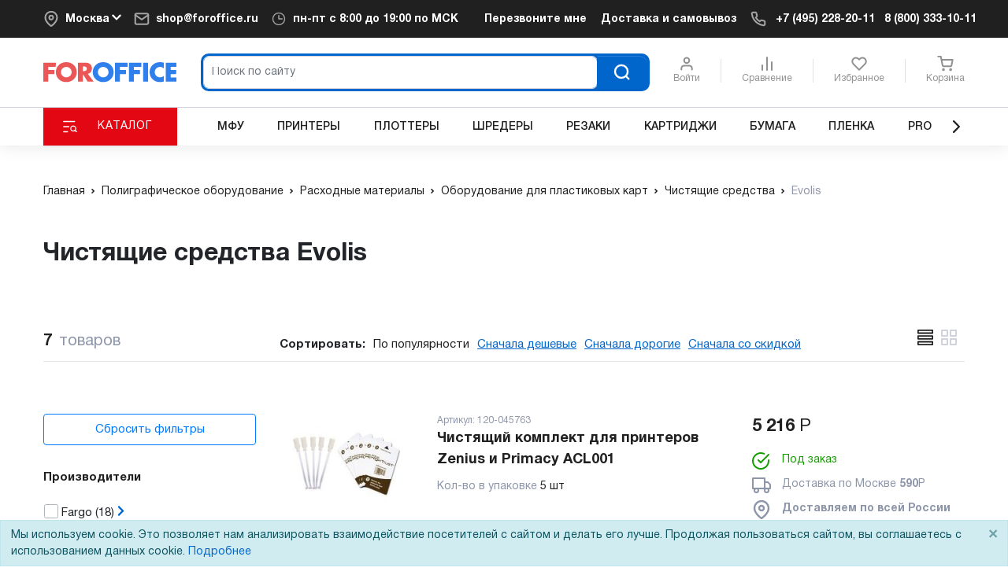

--- FILE ---
content_type: text/css
request_url: https://www.foroffice.ru/local/templates/bootstrap4/assets/build/footer.ed2f32d7.css
body_size: 180
content:
.test-animation-enter-active,.test-animation-leave-active{transition:all .5s}.test-animation-enter,.test-animation-leave-to{opacity:0;transform:translateY(-100px)}.cities-fade-enter-active,.cities-fade-leave-active{transition:all .5s}.cities-fade-enter,.cities-fade-leave-to{opacity:0}.fade-enter-active,.fade-leave-active{transition:opacity .5s}.fade-enter,.fade-leave-to{opacity:0}

--- FILE ---
content_type: application/javascript
request_url: https://www.foroffice.ru/local/templates/bootstrap4/assets/build/footer.00b97508.js
body_size: 135661
content:
(()=>{var t,e={6052:()=>{window.getCookies=function(){const t={};return document.cookie.split(";").forEach((function(e){e=e.trim().split("="),t[e[0]]=e[1]})),t},window.setCookie=function(t,e,n="/",s=1){const r=new Date;r.setDate(r.getDate()+ +s),document.cookie=`${t}=${e}; path=${n}; expires=${r.toUTCString()}`}},6948:(t,e,n)=>{"use strict";n.r(e);n(6052)},545:(t,e,n)=>{"use strict";var s=n(4715),r=n(771),i=n(4990),a=n.n(i);function o(){return{"X-Bitrix-Csrf-Token":BX.bitrix_sessid()}}function c(t,e){var n=Object.keys(t);if(Object.getOwnPropertySymbols){var s=Object.getOwnPropertySymbols(t);e&&(s=s.filter((function(e){return Object.getOwnPropertyDescriptor(t,e).enumerable}))),n.push.apply(n,s)}return n}function l(t){for(var e=1;e<arguments.length;e++){var n=null!=arguments[e]?arguments[e]:{};e%2?c(Object(n),!0).forEach((function(e){u(t,e,n[e])})):Object.getOwnPropertyDescriptors?Object.defineProperties(t,Object.getOwnPropertyDescriptors(n)):c(Object(n)).forEach((function(e){Object.defineProperty(t,e,Object.getOwnPropertyDescriptor(n,e))}))}return t}function u(t,e,n){return(e=function(t){var e=function(t,e){if("object"!=typeof t||null===t)return t;var n=t[Symbol.toPrimitive];if(void 0!==n){var s=n.call(t,e||"default");if("object"!=typeof s)return s;throw new TypeError("@@toPrimitive must return a primitive value.")}return("string"===e?String:Number)(t)}(t,"string");return"symbol"==typeof e?e:String(e)}(e))in t?Object.defineProperty(t,e,{value:n,enumerable:!0,configurable:!0,writable:!0}):t[e]=n,t}const d=a().create({baseURL:"/api/",withCredentials:!0,headers:{"Content-Type":"multipart/form-data"}}),p=a().create({baseURL:"/personal/cart/vue_cart_api.php",withCredentials:!0,headers:{"Content-Type":"multipart/form-data"}});function f(t){return t.headers=l(l({},t.headers),o()),t}function h(t){return Promise.reject(t)}function m(t){return t}function v(t){return t.response&&t.response.status>=400&&t.response.status<500||(console.error(t),console.error(t?.response?.data?.error)),Promise.reject(t)}d.interceptors.request.use(f,h),d.interceptors.response.use(m,v),p.interceptors.request.use(f,h),p.interceptors.response.use(m,v);const _={get:d.get,post:d.post},g={get:p.get,post:p.post};function b(t,e=new FormData,n=""){for(const s in t){if(!t.hasOwnProperty(s))continue;const r=n?`${n}[${s}]`:s,i=t[s];"object"!=typeof i||null===i||i instanceof File?e.append(r,i):b(i,e,r)}return e}const y={createOperation:function(t){try{"add"===t.operation?function(t){window.dataLayer=window.dataLayer||[];const e={ecommerce:{currencyCode:"RUB",add:{products:[t]}},goods_id:t.id,goods_price:t.price,page_type:"add_product",event:"pixel-mg-event","pixel-mg-event-category":"Enhanced Ecommerce","pixel-mg-event-action":"Adding a Product to a Shopping Cart","pixel-mg-event-non-interaction":"False"};dataLayer.push(e)}(t.product):"remove"===t.operation&&function(t){window.dataLayer=window.dataLayer||[];const e={ecommerce:{currencyCode:"RUB",remove:{products:[t]}},event:"pixel-mg-event","pixel-mg-event-category":"Enhanced Ecommerce","pixel-mg-event-action":"Removing a Product from a Shopping Cart","pixel-mg-event-non-interaction":"False"};dataLayer.push(e)}(t.product)}catch(t){console.error("Ecommerce->createOperation()",t)}},openCart:function(t){window.dataLayer=window.dataLayer||[],dataLayer.push({ecommerce:{currencyCode:"RUB",checkout:{actionField:{step:1},products:Object.values(t).map((t=>({name:t.NAME,id:+t.PRODUCT_ID,price:+t.PRICE,quantity:+t.QUANTITY,brand:t.BRAND,category:t.SECTION})))}},goods_id:Object.values(t).map((t=>t.PRODUCT_ID)),goods_price:Object.values(t).reduce(((t,e)=>t+ +e.PRICE*+e.QUANTITY),0),page_type:"cart",event:"pixel-mg-event","pixel-mg-event-category":"Enhanced Ecommerce","pixel-mg-event-action":"Checkout Step 1","pixel-mg-event-non-interaction":"False"})},createOrder:function(t,e){_.post("cart/logEcommerceCreateOrder/",{id:t,cart:e}).then((t=>{}));const n=Object.values(e).reduce(((t,e)=>t+ +e.PRICE*+e.QUANTITY),0);if(window.dataLayer=window.dataLayer||[],dataLayer.push({ecommerce:{currency:"RUB",purchase:{actionField:{id:t,revenue:n,tax:"0",shipping:"0"},products:Object.values(e).map((t=>({id:+t.PRODUCT_ID,name:t.NAME,price:+t.PRICE,quantity:+t.QUANTITY,brand:t.BRAND,category:t.SECTION})))}},goods_id:Object.values(e).map((t=>t.PRODUCT_ID)),goods_price:n,page_type:"purchase",event:"pixel-mg-event","pixel-mg-event-category":"Enhanced Ecommerce","pixel-mg-event-action":"Purchase","pixel-mg-event-non-interaction":"False"}),window._gaq=window._gaq||[],_gaq.push(["_setAccount","UA-4081448-2"]),_gaq.push(["_trackPageview"]),_gaq.push(["_addTrans",t,"ForOffice.ru",n,"0","0","Moscow","Moscow","Russia"]),Object.values(e).forEach((e=>{const n=["_addItem",t,e.PRODUCT_ID,e.NAME,"",+e.PRICE,+e.QUANTITY];_gaq.push(n)})),_gaq.push(["_trackTrans"]),_gaq.push(["_trackPageview","/personal/order/make/confirm.php"]),_gaq.push(["_trackEvent","order","make",t]),"function"==typeof ga){ga("require","ecommerce","ecommerce.js");ga("ecommerce:addTransaction",{id:t,revenue:n,shipping:0}),Object.values(e).forEach((t=>{const e={id:t.PRODUCT_ID,name:t.NAME,sku:"",category:"",price:+t.PRICE,quantity:+t.QUANTITY};ga("ecommerce:addItem",e)})),ga("ecommerce:send")}},showProductList:function(t){window.dataLayer=window.dataLayer||[];const e={ecommerce:{currencyCode:"RUB",impressions:t}};dataLayer.push(e)},followProduct:function(t){window.dataLayer=window.dataLayer||[];const e={ecommerce:{currencyCode:"RUB",click:{products:[t]}}};dataLayer.push(e)}},C={IS_OBSERVED:"rr/isObserved",IS_OBSERVED_LIST:"rr/isObservedList/"};const O={recomAddToCart:function(t,e){try{return window.rrApi.recomAddToCart(t,{methodName:e})}catch(t){return console.error(t)}},recomMouseDown:function(t,e){try{return window.rrApi.recomMouseDown(t,{methodName:e})}catch(t){return console.error(t)}},addToBasket:async function(t){try{return(await _.get(`${C.IS_OBSERVED}/${t}/`)).data.result&&window.rrApi.addToBasket(t)}catch(t){return console.log(t),console.error(t)}},createOrder:async function(t,e){console.log("RR->createOrder()",t,e);try{const n=new FormData;Object.values(e).forEach(((t,e)=>n.set(`id[${e}]`,t.PRODUCT_ID)));const s=await _.post(C.IS_OBSERVED_LIST,n),r=Object.values(e).reduce(((t,e)=>s.data.result[e.PRODUCT_ID]?[...t,{id:+e.PRODUCT_ID,qnt:+e.QUANTITY,price:+e.PRICE}]:t),[]);return r.length&&window.rrApi.order({transaction:t,items:r})}catch(t){return console.error(t)}},setEmail:function(t,e={}){try{if(window.rrApi&&"function"==typeof window.rrApi.setEmail)return window.rrApi.setEmail(t,e)}catch(t){return console.error(t)}}};const w={confirm:function(t,e,n,s="default"){try{if(!n)throw new Error("not found parameter userId");window.adspire_track=window.adspire_track||[],window.adspire_ip=630281360;const r={id:t,type:s,price:Object.values(e).reduce(((t,e)=>t+ +e.PRICE*+e.QUANTITY),0)};if(/^[\S]+@[\S]+\.[\w]+$/.test(String(n)))r.email=n;else if(/^\d{10,}$/.test(String(n).replace(/\D/,"")))r.phone=n;else{if(!/^\d+$/.test(String(n)))throw new Error("Type error for parameter userId");r.id_user=n}window.adspire_track.push({TypeOfPage:"confirm",Order:r,OrderItems:Object.values(e).map((t=>({pid:+t.PRODUCT_ID,pname:t.NAME,price:+t.PRICE,quantity:+t.QUANTITY,currency:"RUB"})))})}catch(t){return console.error(t)}}},E=105811;const P={id:E,reachGoal:function(t){return window.ym&&window.ym(E,"reachGoal",t)}};function S(t,e){var n=Object.keys(t);if(Object.getOwnPropertySymbols){var s=Object.getOwnPropertySymbols(t);e&&(s=s.filter((function(e){return Object.getOwnPropertyDescriptor(t,e).enumerable}))),n.push.apply(n,s)}return n}function I(t){for(var e=1;e<arguments.length;e++){var n=null!=arguments[e]?arguments[e]:{};e%2?S(Object(n),!0).forEach((function(e){D(t,e,n[e])})):Object.getOwnPropertyDescriptors?Object.defineProperties(t,Object.getOwnPropertyDescriptors(n)):S(Object(n)).forEach((function(e){Object.defineProperty(t,e,Object.getOwnPropertyDescriptor(n,e))}))}return t}function D(t,e,n){return(e=function(t){var e=function(t,e){if("object"!=typeof t||null===t)return t;var n=t[Symbol.toPrimitive];if(void 0!==n){var s=n.call(t,e||"default");if("object"!=typeof s)return s;throw new TypeError("@@toPrimitive must return a primitive value.")}return("string"===e?String:Number)(t)}(t,"string");return"symbol"==typeof e?e:String(e)}(e))in t?Object.defineProperty(t,e,{value:n,enumerable:!0,configurable:!0,writable:!0}):t[e]=n,t}const T="cart",A={GET:`${T}/get/`,ADD:`${T}/add/`,SET_QUANTITY:`${T}/setQuantity/`,REMOVE:`${T}/remove/`,CREATE_QUICK_ORDER:"order/createQuickOrder/"},k={state:{clientCart:{},productsIdInCart:[],clientCartRemoved:{},deliveryList:null,payList:null,del2pay:null,accessories:{},accessoriesShowStatus:{},loading:!1},getters:{cartClientCart:function(t){return t.clientCart},cartFullCart:function(t){return t.clientCart},cartDeliveryList:function(t){return t.deliveryList},cartPayList:function(t){return t.payList},cartProductsIds:function(t){return t.productsIdInCart},cartIsEmpty:function(t){return 0===t.productsIdInCart.length},cartCount:function(t){return t.productsIdInCart.length},cartLoading:function(t){return t.loading},cartOriginalCurrencyHtml:function(t){if(0===Object.keys(t.clientCart).length)return null;const e=Object.values(t.clientCart)[0].PRICES.PRICE_TEMPLATE;return e.ORIGINAL?e.ORIGINAL.CURRENCY_HTML:'<span class="rub">Р</span>'},cartConvertedCurrencyHtml:function(t){if(0===Object.keys(t.clientCart).length)return null;const e=Object.values(t.clientCart)[0].PRICES.PRICE_TEMPLATE;return e.CONVERTED?e.CONVERTED.CURRENCY_HTML:null},cartOriginalSum:function(t){return Object.values(t.clientCart).reduce(((t,e)=>t+Math.round(+e.PRICES.ORIGINAL.DISCOUNT_VALUE*+e.QUANTITY)),0)},cartConvertedSum:function(t){return Object.values(t.clientCart).reduce(((t,e)=>e.PRICES.CONVERTED?t+Math.round(+e.PRICES.CONVERTED.DISCOUNT_VALUE*+e.QUANTITY):0),0)},cartOriginalBaseSum:function(t){return Object.values(t.clientCart).reduce(((t,e)=>t+Math.round(+e.PRICES.ORIGINAL.VALUE*+e.QUANTITY)),0)},cartConvertedBaseSum:function(t){return Object.values(t.clientCart).reduce(((t,e)=>e.PRICES.CONVERTED?t+Math.round(+e.PRICES.CONVERTED.VALUE*+e.QUANTITY):0),0)},cartOriginalDiscount:function(t){return Object.values(t.clientCart).reduce(((t,e)=>t+Math.round(+e.PRICES.ORIGINAL.DISCOUNT_DIFF*+e.QUANTITY)),0)},cartConvertedDiscount:function(t){return Object.values(t.clientCart).reduce(((t,e)=>e.PRICES.CONVERTED?t+Math.round(+e.PRICES.CONVERTED.DISCOUNT_DIFF*+e.QUANTITY):0),0)},cartAccessories:function(t){return t.accessories},cartAccessoriesShowStatus:function(t){return t.accessoriesShowStatus}},mutations:{UPDATE_CLIENT_CART:function(t,e){t.clientCart=e,t.productsIdInCart=Array.from(new Set(Object.values(t.clientCart).map((t=>+t.PRODUCT_ID))))},UPDATE_PRODUCTS_IDS:function(t,e){t.productsIdInCart=e},ORDER_SUCCESS:function(t,e){try{y.createOrder(e.id,t.clientCart),O.setEmail(e.email),O.createOrder(e.id,t.clientCart),w.confirm(e.id,t.clientCart,e.email,"default")}catch(t){console.error(t)}t.clientCart={},t.productsIdInCart=[]},UPDATE_PAY_LIST:function(t,e){t.payList=e},UPDATE_DELIVERY_LIST:function(t,e){t.deliveryList=e},UPDATE_DEL_2_PAY:function(t,e){t.del2pay=e},UPDATE_LOADING:function(t,e){t.loading=e},ADD_ACCESSORIES:function(t,e){let n=t.accessories;n[e.id]=e.data,t.accessories=n},UPDATE_ACCESSORIES_SHOW_STATUS:function(t,e){t.accessoriesShowStatus=e},REMOVE_CLIENT_ITEM:function(t,e){t.clientCart[e]?(t.clientCartRemoved[e]=t.clientCart[e],delete t.clientCart[e],t.clientCart=I({},t.clientCart),t.productsIdInCart=Array.from(new Set(Object.values(t.clientCart).map((t=>+t.PRODUCT_ID))))):(delete t.clientCartRemoved[e],t.clientCartRemoved=I({},t.clientCartRemoved))},UNDO_REMOVE_CLIENT_ITEM:function(t,e){t.clientCart[e]=t.clientCartRemoved[e],delete t.clientCartRemoved[e],t.clientCart=I({},t.clientCart),t.productsIdInCart=Array.from(new Set(Object.values(t.clientCart).map((t=>+t.PRODUCT_ID))))}},actions:{cartInit:function(t,e){return console.log("cart init"),t.commit("UPDATE_LOADING",!0),_.post(A.GET,e).then((function(e){return t.commit("UPDATE_CLIENT_CART",e.data.cart),t.commit("UPDATE_LOADING",!1),e.data})).catch((function(t){return console.error(t),console.error(t.response),t.response.data}))},cartGetListAction:function(t,e){return t.commit("UPDATE_LOADING",!0),_.post(A.GET,e).then((function(e){return t.commit("UPDATE_CLIENT_CART",e.data.cart),t.commit("UPDATE_LOADING",!1),e.data})).catch((function(t){return console.error(t),console.error(t.response),t.response.data}))},addProductToCart:function(t,e){return void 0===e.id&&reject("Функция addProductToCart() не может быть вызвана без id товара"),(!e.quantity||+e.quantity<1)&&(e.quantity=1),_.post(A.ADD,e).then((function(n){t.commit("UPDATE_CLIENT_CART",n.data.cart);try{P.reachGoal("add_to_basket"),O.addToBasket(+e.id),y.createOperation(n.data.report)}catch(t){console.error(t)}return!0})).catch((function(t){return console.error(t),console.error(t.response),t.response.data}))},cartSetQuantityAction:function(t,e){return _.post(A.SET_QUANTITY,e).then((function(e){return t.commit("UPDATE_CLIENT_CART",e.data.cart),y.createOperation(e.data.report),e.data})).catch((async function(t){return console.error(t),console.error(t.response),t.response.data}))},cartRemoveItemAction:function(t,e){return t.commit("REMOVE_CLIENT_ITEM",e.id),_.post(A.REMOVE,e).then((function(n){return t.commit("REMOVE_CLIENT_ITEM",e.id),y.createOperation(n.data.report),n.data})).catch((function(n){return console.error(n),console.error(n.response),t.commit("UNDO_REMOVE_CLIENT_ITEM",e.id),n.response.data}))},cartCreateOrderAction:function(t,e){return g.post("",b(I(I({},e),{},{action:"submit"}))).then((function(n){return t.commit("ORDER_SUCCESS",{id:n.data.orderId,email:e["order-form__reg-email"]}),n.data})).catch((function(t){throw console.error(t),console.error(t.response),new Error(t.response.data.message)}))},cartCreateFastBuyOrderAction:async function(t,e){return _.post(A.CREATE_QUICK_ORDER,b(e)).then((n=>(y.createOrder(n.data.ORDER_ID,{quickOrder:{NAME:e.productName,PRODUCT_ID:+e.id,PRICE:+e.price,QUANTITY:+e.quantity}}),P.reachGoal("QUICK_ORDER"),window.ga&&window.ga("send","event","submit_fast","QUICK_ORDER"),w.confirm(n.data.order.ID,[{NAME:e.productName,PRODUCT_ID:+e.id,PRICE:+e.price,QUANTITY:+e.quantity}],n.data.user.PERSONAL_PHONE,"oneclick"),t.commit("UPDATE_CLIENT_CART",{}),n.data))).catch((t=>(console.error(t),console.error(t.response),t.response.data)))},cartIfLocationChangedAction:function(t,e){return g.get("",{params:{action:"get-pay-and-del-list",city_name:e}}).then((function(e){return t.commit("UPDATE_PAY_LIST",e.data.PAY_LIST),t.commit("UPDATE_DELIVERY_LIST",e.data.DELIVERY_LIST),e.data})).catch((function(t){return console.error(t),console.error(t.response),t.response.data}))},cartGetAccessoriesAction:function(t,e){return _.get("",{params:{action:"get-accessories",id:e}}).then((function(n){return t.commit("ADD_ACCESSORIES",{id:e,data:n.data}),n.data})).catch((function(t){return console.error(t),console.error(t.response),t.response.data}))},cartUpdateClientCart:function(t,e){t.commit("UPDATE_CLIENT_CART",e)},cartSetProductIds:function(t,e){t.commit("UPDATE_PRODUCTS_IDS",e)},cartSetDeliveryList:function(t,e){t.commit("UPDATE_DELIVERY_LIST",e)},cartSetPayList:function(t,e){t.commit("UPDATE_PAY_LIST",e)},cartSetDel2Pay:function(t,e){t.commit("UPDATE_DEL_2_PAY",e)},cartSetLoading:function(t,e){t.commit("UPDATE_LOADING",e)},cartSetAccessoriesShowStatus:function(t,e){t.commit("UPDATE_ACCESSORIES_SHOW_STATUS",e)}}};function j(t,e){const n=Object.keys(t).map((n=>{const s=t[n],r=e[n];if(!s&&0!==s||Array.isArray(r)&&!r.length)return null;let i;return i="boolean"==typeof s?new Set(r):void 0!==s.min&&void 0!==s.max?function(t,e){let n=!1;const s=+t.min,r=+t.max;let i;void 0!==e.ORIGINAL?(n=!0,i=void 0!==e.CONVERTED?e.CONVERTED:e.ORIGINAL):i=e;const a=new Set;return i.VALUE.forEach((function(t,e){t>=s&&t<=r&&(n?a.add(i.ID[e]):i.ID[e].forEach((t=>a.add(t))))})),a}(s,r):"string"==typeof s||"number"==typeof s?function(t,e){const n=new Set,s=e.ID[e.VALUE.indexOf(t)]||[];return s.forEach((t=>n.add(t))),n}(s,r):function(t,e){const n=new Set;let s=void 0!==e.VALUE;return t.forEach((t=>{if(s){const s=e.VALUE.indexOf(t);(-1!==s?e.ID[s]:[]).forEach((t=>n.add(t)))}else e[t].forEach((t=>n.add(t)))})),n}(s,r),i})).filter((t=>null!==t));return n}function L(t){const e=(t=t.sort(((t,e)=>t.size<e.size?-1:t.size>e.size?1:0))).reduce(((t,e)=>null===t?e:(t.forEach((n=>{e.has(n)||t.delete(n)})),t)),null)||new Set;return!!e.size&&Array.from(e)}const R=JSON.parse('{"sort":0,"sorts":[{"text":"По популярности","code":"pop","value":0},{"text":"Сначала дешевые","code":"prcasc","value":1},{"text":"Сначала дорогие","code":"prcdesc","value":2},{"text":"Сначала со скидкой","code":"discountdesc","value":3}],"limit":0,"limits":[{"count":36,"text":"36","value":0},{"count":48,"text":"48","value":1},{"count":72,"text":"72","value":2}],"limitMultiplier":1,"view":0,"views":[{"code":"linear","oldCode":"list","class":"linear-mode","value":0},{"code":"blocks","oldCode":"block","class":"blocks-mode","value":1},{"code":"table","oldCode":"table","class":"table-mode","value":2}],"page":1,"loading":true}');function M(t,e){var n=Object.keys(t);if(Object.getOwnPropertySymbols){var s=Object.getOwnPropertySymbols(t);e&&(s=s.filter((function(e){return Object.getOwnPropertyDescriptor(t,e).enumerable}))),n.push.apply(n,s)}return n}function x(t){for(var e=1;e<arguments.length;e++){var n=null!=arguments[e]?arguments[e]:{};e%2?M(Object(n),!0).forEach((function(e){N(t,e,n[e])})):Object.getOwnPropertyDescriptors?Object.defineProperties(t,Object.getOwnPropertyDescriptors(n)):M(Object(n)).forEach((function(e){Object.defineProperty(t,e,Object.getOwnPropertyDescriptor(n,e))}))}return t}function N(t,e,n){return(e=function(t){var e=function(t,e){if("object"!=typeof t||null===t)return t;var n=t[Symbol.toPrimitive];if(void 0!==n){var s=n.call(t,e||"default");if("object"!=typeof s)return s;throw new TypeError("@@toPrimitive must return a primitive value.")}return("string"===e?String:Number)(t)}(t,"string");return"symbol"==typeof e?e:String(e)}(e))in t?Object.defineProperty(t,e,{value:n,enumerable:!0,configurable:!0,writable:!0}):t[e]=n,t}const U="catalog/product",q={SELECT_PRODUCTS:`${U}/selectProducts/`,UPDATE_TAG_PRODUCTS:`${U}/updateProductsInTag/`},H={orderHelper:function(t,e){const n=t.orderHelpers[e],s=t.filteredProducts[e],r=t.hasActiveFilters[e],i=t.baseControls[e],a=t.controls[e],o=i.sorts[a.sort];return r?s.length?n[o.code].filter((t=>s.includes(t))):[]:n[o.code]},displayedProductsIds:function(t,e){const n=t.controls[e],s=t.baseControls[e],{page:r,limitMultiplier:i}=n,a=s.limits[n.limit],o=this.orderHelper(t,e),c=a.count*(r-1),l=a.count*r*i-1;return o.slice(c,l+1)},showSimilarProducts:function(t,e){const{page:n,sort:s}=t.controls[e],r=t.filters[e],i=t.orderHelpers[e].similar;if(!i)return!1;const a=Object.keys(r).reduce(((t,e)=>{if(!t)return!1;const n=r[e];return"tags"===e?Array.isArray(n)&&1===n.length:!n}),!0);return i.length&&1==+n&&0==+s&&a},similarProductsIds:function(t,e){const n=t.orderHelpers[e].similar,s=t.controls[e],r=t.baseControls[e],i=t.displayedProducts[e],a=+r.limits[s.limit].count;return!this.showSimilarProducts(t,e)||!n||i.length>=a||s.page>1?[]:n.filter((t=>!i.includes(t))).slice(0,a-i.length)}},F={state:{section:{},sections:{},subsections:{},brandSubsections:{},products:{},brands:{},brands14:{},tags:{},chars:{},filters:{},filterHelpers:{},orderHelpers:{},filteredProducts:{},displayedProducts:{},similarProducts:{},cached:{},cacheId:{},sectionCacheId:{},additionalCacheId:{},startFilterParams:{},startControlParams:{},startTotal:{},controls:{},baseControls:{},loading:{},hasActiveFilters:{},initiated:[],lastUploadCallTime:{},uploadDelayTime:500,saveFilters:{main:!0,ps:!0}},getters:{catalogSection:function(t){return t.section},catalogSections:function(t){return t.sections},catalogSubsections:function(t){return t.subsections},catalogBrandSubsections:function(t){return t.brandSubsections},catalogProducts:function(t){return t.products},catalogDisplayedProducts:function(t){return Object.assign(...Object.keys(t.products).map((e=>({[e]:t.displayedProducts[e].map((n=>t.products[e][n]))}))))},catalogSimilarProducts:function(t){return Object.assign(...Object.keys(t.products).map((e=>({[e]:t.similarProducts[e].map((n=>t.products[e][n]))}))))},catalogProductsUndefined:function(t){return Object.assign(...Object.keys(t.products).map((e=>{const n=t.displayedProducts[e],s=Object.keys(t.products[e]).map((t=>+t));return{[e]:n.filter((t=>!s.includes(t)))}})))},catalogUploadedProductIds:function(t){return Object.assign(...Object.keys(t.products).map((e=>({[e]:Object.keys(t.products[e]).map((t=>+t))}))))},catalogBrands:function(t){return t.brands},catalogBrand14:function(t){const e={};return Object.keys(t.brands14).forEach((n=>{const s=t.filters[n],r=t.brands14[n];Array.isArray(s.brands)&&1===s.brands.length&&r[s.brands[0]]?e[n]=r[s.brands[0]]:e[n]=null})),e},catalogBrands14:function(t){return t.brands14},catalogTags:function(t){return t.tags},catalogChars:function(t){return Object.assign(...Object.keys(t.chars).map((e=>({[e]:Object.values(t.chars[e])}))))},catalogCharsAssoc:function(t){return Object.assign(...Object.keys(t.chars).map((e=>({[e]:t.chars[e]&&t.chars[e].length?Object.assign(...Object.values(t.chars[e]).map((t=>({[t.ID]:t})))):{}}))))},catalogFilters:function(t){return t.filters},catalogFilterHelpers:function(t){return t.filterHelpers},catalogOrderHelpers:function(t){return t.orderHelpers},catalogCacheId:function(t){return t.cacheId},catalogSectionCacheId:function(t){return t.sectionCacheId},catalogCached:function(t){return t.cached},catalogStartFilterParams:function(t){return t.startFilterParams},catalogStartControlParams:function(t){return t.startControlParams},catalogOrderHelper:function(t){return Object.assign(...Object.keys(t.orderHelpers).map((e=>({[e]:H.orderHelper({orderHelpers:t.orderHelpers,filteredProducts:t.filteredProducts,hasActiveFilters:t.hasActiveFilters,baseControls:t.baseControls,controls:t.controls},e)}))))},catalogTotal:function(t){const e=t.orderHelpers,n=t.filteredProducts,s=t.hasActiveFilters,r={};return Object.keys(e).forEach((t=>{s[t]?r[t]=n[t].length:e[t]&&e[t].pop&&e[t].pop.length>0?r[t]=e[t].pop.length:r[t]=0})),r},catalogStartTotal:function(t){return t.startTotal},catalogOrders:function(t){return t.orderHelpers},catalogControls:function(t){return t.controls},catalogBaseControls:function(t){return t.baseControls},catalogFilteredProducts:function(t){return t.filteredProducts},catalogLoading:function(t){return t.loading},catalogInitiated:function(t){return t.initiated},catalogQueryString:function(t){const e={};return Object.keys(t.controls).forEach((n=>{e[n]=null;const s=t.controls[n],r=t.baseControls[n],i=[];s.view>0&&i.push("view="+r.views[s.view].code),s.sort>0&&i.push("sort="+r.sorts[s.sort].code),s.limit>0&&i.push("limit="+r.limits[s.limit].count),i.length>0&&(e[n]=i.join("&"))})),e},catalogHasActiveFilters:function(t){return t.hasActiveFilters},catalogAdditionalCacheId:function(t){return t.additionalCacheId},catalogSort:function(t){return Object.assign(...Object.keys(t.controls).map((e=>({[e]:t.baseControls[e].sorts[t.controls[e].sort]}))))},catalogView:function(t){return Object.assign(...Object.keys(t.controls).map((e=>({[e]:t.baseControls[e].views[t.controls[e].view]}))))},catalogLimit:function(t){return Object.assign(...Object.keys(t.controls).map((e=>({[e]:t.baseControls[e].limits[t.controls[e].limit]}))))},catalogPage:function(t){return Object.assign(...Object.keys(t.controls).map((e=>({[e]:t.controls[e].page}))))},catalogUploadLastCallTime:function(t){return t.lastUploadCallTime},catalogUploadDelayTime:function(t){return t.uploadDelayTime}},mutations:{CREATE_STORAGE:function(t,e){Object.keys(t).forEach((n=>{if("initiated"===n||"saveFilters"===n||"uploadDelayTime"===n)return!1;if("controls"===n)return t.controls=x(x({},t.controls),{},{[e]:R});if("filteredProducts"===n)return t.filteredProducts=x(x({},t.filteredProducts),{},{[e]:[]});if("displayedProducts"===n)return t.displayedProducts=x(x({},t.displayedProducts),{},{[e]:[]});if("similarProducts"===n)return t.similarProducts=x(x({},t.similarProducts),{},{[e]:[]});if("startFilterParams"===n)t.filters=x(x({},t.filters),{},{[e]:{sections:null,brands:null,tags:null,price:null,hasDiscount:!1,inStock:!1,withPrice:!1}}),t.hasActiveFilters[e]=!1;else{if("lastUploadCallTime"===n)return t.lastUploadCallTime=x(x({},t.lastUploadCallTime),{},{[e]:0});t[n]=x(x({},t[n]),{},{[e]:{}})}})),Object.keys(t.baseControls[e]).length||(t.baseControls[e]=R)},SET_START_DATA:function(t,e){Object.keys(e).forEach((function(n){const s=e[n];Object.keys(s).forEach((e=>{if("startFilterParams"===e)return!1;"startControlParams"===e&&(t.controls=x(x({},t.controls),{},{[n]:x(x({},t.controls[n]),s[e])})),t[e]=x(x({},t[e]),{},{[n]:s[e]})})),t.loading[n]=!1,s.startFilterParams&&Object.keys(s.startFilterParams).length&&(t.filters=x(x({},t.filters),{},{[n]:x(x({},t.filters[n]),s.startFilterParams)}))}))},SET_FILTERS:function(t,e){t.filters=Object.assign(...Object.keys(t.filters).map((n=>e[n]?{[n]:x(x({},t.filters[n]),e[n])}:{[n]:t.filters[n]})))},SET_CONTROLS:function(t,e){t.controls=Object.assign(...Object.keys(t.controls).map((n=>e[n]?{[n]:x(x({},t.controls[n]),e[n])}:{[n]:t.controls[n]})))},CALCULATE_FILTERED_PRODUCTS:function(t){t.filteredProducts=Object.assign(...Object.keys(t.filters).map((e=>({[e]:L(j(t.filters[e],t.filterHelpers[e]))||[]})))),t.hasActiveFilters=Object.assign(...Object.keys(t.filters).map((e=>({[e]:Object.values(t.filters[e]).reduce(((t,e)=>!0===t||0===e||!!e),!1)}))))},CALCULATE_DISPLAYED_PRODUCTS:function(t){t.displayedProducts=Object.assign(...Object.keys(t.displayedProducts).map((e=>({[e]:H.displayedProductsIds(t,e)})))),t.similarProducts=Object.assign(...Object.keys(t.similarProducts).map((e=>({[e]:H.similarProductsIds(t,e)}))))},REFRESH_PAGE:function(t,e){t.controls=x(x({},t.controls),{},{[e]:x(x({},t.controls[e]),{},{page:1,limitMultiplier:1})})},LOADING:function(t,e){t.loading=x(x({},t.loading),e)},ADD_PRODUCTS:function(t,e){t.products=Object.assign(...Object.keys(t.products).map((n=>e[n]?{[n]:x(x({},t.products[n]),e[n])}:{[n]:t.products[n]})))},LAST_UPLOAD_CALL_TIME:function(t,e){t.lastUploadCallTime=x(x({},t.lastUploadCallTime),{},{[e]:Date.now()})},INIT:function(t,e){t.initiated.push(e)}},actions:{catalogCreateStorage:function(t,e){t.commit("CREATE_STORAGE",e)},catalogSetStartData:function(t,e){t.commit("SET_START_DATA",e),t.commit("CALCULATE_FILTERED_PRODUCTS"),t.commit("CALCULATE_DISPLAYED_PRODUCTS"),Object.keys(e).forEach((e=>(t.commit("INIT",e),!!t.getters.catalogProductsUndefined[e].length&&t.dispatch("catalogUploadUndefinedProducts",e))))},catalogUpdateFilters:function(t,e){t.commit("SET_FILTERS",e),t.commit("CALCULATE_FILTERED_PRODUCTS"),t.commit("CALCULATE_DISPLAYED_PRODUCTS"),$(t.state),Object.keys(e).forEach((e=>!!t.getters.catalogProductsUndefined[e].length&&t.dispatch("catalogUploadUndefinedProducts",e)))},catalogSetControls:function(t,e){t.commit("SET_CONTROLS",e),t.commit("CALCULATE_DISPLAYED_PRODUCTS"),$(t.state),Object.keys(e).forEach((e=>!!t.getters.catalogProductsUndefined[e].length&&t.dispatch("catalogUploadUndefinedProducts",e)))},catalogRefreshPage:function(t,e){t.commit("REFRESH_PAGE",e),$(t.state)},catalogInit:function(t,e){t.commit("INIT",e)},catalogUploadUndefinedProducts:function({commit:t,getters:e,dispatch:n},s){return t("LAST_UPLOAD_CALL_TIME",s),setTimeout((()=>{const t=e.catalogUploadDelayTime,r=e.catalogUploadLastCallTime[s],i=(e.catalogLoading[s],e.catalogProductsUndefined[s]);if(!i.length)return!1;if(r>Date.now()-t)return!1;const a={uniqueId:s,additionalCacheId:e.catalogAdditionalCacheId[s],arFilter:{ID:i}};return n("catalogRequestProducts",a)}),e.catalogUploadDelayTime)},catalogRequestProducts:async function(t,e){t.commit("LOADING",{[e.uniqueId]:!0});try{const{data:n}=await _.post(q.SELECT_PRODUCTS,e,{params:{clear_cache:e.clear_cache||window.location.search.includes("clear_cache=Y")?"Y":null,clear_cache_session:e.clear_cache_session||window.location.search.includes("clear_cache_session=Y")?"Y":null}});t.commit("ADD_PRODUCTS",{[e.uniqueId]:n.body})}catch(t){console.error(t),console.error(t.response.data)}finally{t.commit("LOADING",{[e.uniqueId]:!1})}},updateProductsInTag:function(t,e){return _.post(q.UPDATE_TAG_PRODUCTS,e)}}};function $(t){Object.keys(t.saveFilters).forEach((e=>!(!t.saveFilters[e]||!t.initiated.includes(e))&&("ps"===e?function(t,e){if(!history||!history.pushState)return console.error("fCatalogSetQueryString() no history module");if(!t.section[e])return!1;const n=["","products","search",""],s={},r={},i=t.controls[e],a=t.filters[e],o=window.location.search.replace(/^\?/,"")?window.location.search.replace(/^\?/,"").split("&").reduce(((t,e)=>/^q=/.test(e)?e.replace(/^q=/,""):t),""):"";a.sections&&(s.sections=[...a.sections]);a.brands&&(s.brands=[...a.brands]);a.price&&(s.price=x({},a.price));a.hasDiscount&&(s.hasDiscount=a.hasDiscount);a.inStock&&(s.inStock=a.inStock);Object.keys(a).forEach((t=>{/\d+/.test(t)&&a[t]&&(Array.isArray(a[t])&&a[t].length>0?s[t]=[...a[t]]:a[t].min||a[t].max?s[t]=x({},a[t]):s[t]=String(a[t]))})),+i.page>1&&(r.page=+i.page);Object.keys(i).forEach((t=>{["view","limit","sort"].includes(t)&&i[t]>0&&(r[t]=i[t])}));let c=n.join("/");const l=[`q=${o}`];Object.keys(s).length&&l.push(`filters=${encodeURIComponent(JSON.stringify(s))}`);Object.keys(r).length&&l.push(`controls=${encodeURIComponent(JSON.stringify(r))}`);l.length&&(c=`${c}?${l.join("&")}`);history.pushState(null,null,c)}(t,"ps"):function(t){if(!history||!history.pushState)return console.error("fCatalogSetQueryString() no history module");Object.keys(t.saveFilters).forEach((function(e){if(!t.section[e])return!1;const n=["","products"],s={},r={},i=t.controls[e],a=t.filters[e],o=t.section[e],c=a.brands&&1===a.brands.length&&t.brands14[e][a.brands[0]],l=a.tags&&1===a.tags.length;let u,d;if(c&&(u=Object.values(t.brands14[e]).find((t=>+t.ID==+a.brands[0]))),l&&(d=t.tags[e].find((t=>+t.ID==+a.tags[0]&&+t.IBLOCK_SECTION_ID==+o.UF_TAG_SECTION))),n.push(o.CODE),a.brands){let r=!1;+o.UF_INHERIT_TAGS&&(r=!0),o.UF_HIDE_BRAND_TAGS&&u&&(+o.UF_HIDE_BRAND_TAGS==+u.ID_14||Array.isArray(o.UF_HIDE_BRAND_TAGS)&&o.UF_HIDE_BRAND_TAGS.includes(+u.ID_14))&&(r=!0),d&&u&&u.PROPERTY_HIDE_TAGS_VALUE&&(+u.PROPERTY_HIDE_TAGS_VALUE==+d.ID||Array.isArray(u.PROPERTY_HIDE_TAGS_VALUE)&&u.PROPERTY_HIDE_TAGS_VALUE.includes(+d.ID))&&(r=!0),c&&l&&r?s.brands=[...a.brands]:c?n.push(t.brands14[e][a.brands[0]].CODE):s.brands=[...a.brands]}a.tags&&(l&&d?n.push(`tag-${String(d.CODE).toLowerCase()}`):s.tags=[...a.tags]),+i.page>1&&(n[n.length-1]+=`_page${i.page}`),n[n.length-1]+=".html",a.sections&&(s.sections=[...a.sections]),a.price&&(s.price=x({},a.price)),a.hasDiscount&&(s.hasDiscount=a.hasDiscount),a.inStock&&(s.inStock=a.inStock),Object.keys(a).forEach((t=>{const e=/\d+/.test(t),n=null===a[t]||void 0===a[t];e&&!n&&(Array.isArray(a[t])&&a[t].length?s[t]=[...a[t]]:a[t].min||a[t].max?s[t]=x({},a[t]):s[t]=String(a[t]))})),Object.keys(i).forEach((t=>{["view","limit","sort"].includes(t)&&i[t]>0&&(r[t]=i[t])}));let p=n.join("/");const f=[];Object.keys(s).length&&f.push(`filters=${encodeURIComponent(JSON.stringify(s))}`),Object.keys(r).length&&f.push(`controls=${encodeURIComponent(JSON.stringify(r))}`),f.length&&(p=`${p}?${f.join("&")}`),history.pushState(null,null,p)}))}(t))))}function V(t,e){var n=Object.keys(t);if(Object.getOwnPropertySymbols){var s=Object.getOwnPropertySymbols(t);e&&(s=s.filter((function(e){return Object.getOwnPropertyDescriptor(t,e).enumerable}))),n.push.apply(n,s)}return n}function B(t){for(var e=1;e<arguments.length;e++){var n=null!=arguments[e]?arguments[e]:{};e%2?V(Object(n),!0).forEach((function(e){G(t,e,n[e])})):Object.getOwnPropertyDescriptors?Object.defineProperties(t,Object.getOwnPropertyDescriptors(n)):V(Object(n)).forEach((function(e){Object.defineProperty(t,e,Object.getOwnPropertyDescriptor(n,e))}))}return t}function G(t,e,n){return(e=function(t){var e=function(t,e){if("object"!=typeof t||null===t)return t;var n=t[Symbol.toPrimitive];if(void 0!==n){var s=n.call(t,e||"default");if("object"!=typeof s)return s;throw new TypeError("@@toPrimitive must return a primitive value.")}return("string"===e?String:Number)(t)}(t,"string");return"symbol"==typeof e?e:String(e)}(e))in t?Object.defineProperty(t,e,{value:n,enumerable:!0,configurable:!0,writable:!0}):t[e]=n,t}const Y={state:{limit:0,view:0,page:1,sort:0,total:0,limits:[{value:24,text:"24"},{value:48,text:"48"},{value:72,text:"72"},{value:0,text:"Все"}],viewModes:[{code:"blocks",class:"blocks-mode"},{code:"linear",class:"linear-mode"}],pages:0,sortParams:[{text:"По популярности",code:"pop"},{text:"Сначала дешевые",code:"priceasc"},{text:"Сначала дорогие",code:"pricedesc"},{text:"Сначала со скидкой",code:"discountdesc"}],storage:[],sections:{},loading:!0},getters:{CAgetCatalogCurrentLimit:function(t){return t.limit},CAgetCatalogCurrentView:function(t){return t.view},CAgetCatalogCurrentPage:function(t){return t.page},CAgetCatalogCurrentSort:function(t){return t.sort},CAgetCatalogLimits:function(t){return t.limits},CAgetCatalogViewModes:function(t){return t.viewModes},CAgetCatalogSortParams:function(t){return t.sortParams},CAgetCatalogTotal:function(t){return t.total},CAgetCatalogStorage:function(t){return t.storage},CAgetCatalogSections:function(t){return t.sections},CAgetCatalogLoading:function(t){return t.loading}},mutations:{CA_SET_CATALOG_LIMIT:function(t,e){t.limit=e},CA_SET_CATALOG_VIEW:function(t,e){t.view=e},CA_SET_CATALOG_PAGE:function(t,e){t.page=e},CA_SET_CATALOG_SORT:function(t,e){t.sort=e},CA_SET_CATALOG_TOTAL:function(t,e){t.limits[t.limits.length-1].value=e,t.total=e},CA_UPDATE_CATALOG_STORAGE:function(t,e){t.storage=e},CA_UPDATE_CATALOG_SECTIONS:function(t,e){t.sections=e},CA_SET_CATALOG_LOADING:function(t,e){t.loading=e}},actions:{CAsetCatalogLimit:(t,e)=>{t.commit("CA_SET_CATALOG_LIMIT",e)},CAsetCatalogView:(t,e)=>{t.commit("CA_SET_CATALOG_VIEW",e)},CAsetCatalogPage:(t,e)=>{t.commit("CA_SET_CATALOG_PAGE",e)},CAsetCatalogSort:(t,e)=>{t.commit("CA_SET_CATALOG_SORT",e)},CAsetCatalogTotal:(t,e)=>{t.commit("CA_SET_CATALOG_TOTAL",e)},CAupdateCatalogStorage:(t,e)=>{t.commit("CA_UPDATE_CATALOG_STORAGE",e)},CAupdateCatalogSections:(t,e)=>{t.commit("CA_UPDATE_CATALOG_SECTIONS",e)},CAsetCatalogLoading:(t,e)=>{t.commit("CA_SET_CATALOG_LOADING",e)},CAuseVueCatalogApi:(t,e)=>a().create({headers:B({},o())}).post("/local/components/foroffice/catalog.vue.api/ajax.php",e)}};function z(t,e){var n=Object.keys(t);if(Object.getOwnPropertySymbols){var s=Object.getOwnPropertySymbols(t);e&&(s=s.filter((function(e){return Object.getOwnPropertyDescriptor(t,e).enumerable}))),n.push.apply(n,s)}return n}function Z(t){for(var e=1;e<arguments.length;e++){var n=null!=arguments[e]?arguments[e]:{};e%2?z(Object(n),!0).forEach((function(e){W(t,e,n[e])})):Object.getOwnPropertyDescriptors?Object.defineProperties(t,Object.getOwnPropertyDescriptors(n)):z(Object(n)).forEach((function(e){Object.defineProperty(t,e,Object.getOwnPropertyDescriptor(n,e))}))}return t}function W(t,e,n){return(e=function(t){var e=function(t,e){if("object"!=typeof t||null===t)return t;var n=t[Symbol.toPrimitive];if(void 0!==n){var s=n.call(t,e||"default");if("object"!=typeof s)return s;throw new TypeError("@@toPrimitive must return a primitive value.")}return("string"===e?String:Number)(t)}(t,"string");return"symbol"==typeof e?e:String(e)}(e))in t?Object.defineProperty(t,e,{value:n,enumerable:!0,configurable:!0,writable:!0}):t[e]=n,t}const K={GET:"rr/get.php"},Q={state:{},getters:{},mutations:{},actions:{requestForofficeBigdataApi:(t,e)=>a().create({headers:Z({},o())}).post(e.url,e.data),getRecommendsFromApi:(t,e)=>_.post(K.GET,e).then((t=>Z(Z({},t.data),{},{success:!0}))).catch((t=>(console.error("getRecommendsFromApi->error",t,t.response),Z(Z({},t.response.data),{},{success:!1}))))}};function X(t=0){if(void 0===window.yandexSmartCaptcha||!(t in window.yandexSmartCaptcha)||"function"!=typeof window.yandexSmartCaptcha[t].getToken)throw new Error("Wrong captcha component definition",window.yandexSmartCaptcha);return window.yandexSmartCaptcha[t].getToken()}function J(t,e){var n=Object.keys(t);if(Object.getOwnPropertySymbols){var s=Object.getOwnPropertySymbols(t);e&&(s=s.filter((function(e){return Object.getOwnPropertyDescriptor(t,e).enumerable}))),n.push.apply(n,s)}return n}function tt(t){for(var e=1;e<arguments.length;e++){var n=null!=arguments[e]?arguments[e]:{};e%2?J(Object(n),!0).forEach((function(e){et(t,e,n[e])})):Object.getOwnPropertyDescriptors?Object.defineProperties(t,Object.getOwnPropertyDescriptors(n)):J(Object(n)).forEach((function(e){Object.defineProperty(t,e,Object.getOwnPropertyDescriptor(n,e))}))}return t}function et(t,e,n){return(e=function(t){var e=function(t,e){if("object"!=typeof t||null===t)return t;var n=t[Symbol.toPrimitive];if(void 0!==n){var s=n.call(t,e||"default");if("object"!=typeof s)return s;throw new TypeError("@@toPrimitive must return a primitive value.")}return("string"===e?String:Number)(t)}(t,"string");return"symbol"==typeof e?e:String(e)}(e))in t?Object.defineProperty(t,e,{value:n,enumerable:!0,configurable:!0,writable:!0}):t[e]=n,t}const nt="user",st={CHANGE_PASSWORD:`${nt}/change_password.php`,UPDATE:`${nt}/update.php`,SMS_REQUEST:`${nt}/sms_request.php`,EMAIL_REQUEST:`${nt}/email_request.php`},rt="auth",it={SIGN_IN_BY_PASSWORD:`${rt}/signInByPassword/`,SIGN_UP_INIT:`${rt}/signUpInit/`,CHANGE_PASSWORD:`${rt}/changePassword/`,RESTORE_PASSWORD_BY_EMAIL:`${rt}/restorePasswordByEmailInit/`,SIGN_IN_BY_CONFIRMATION_CODE_INIT:`${rt}/signInByConfirmationCodeInit/`,SIGN_IN_BY_CONFIRMATION_CODE_RESET:`${rt}/signInByConfirmationCodeReset/`,SIGN_IN_BY_CONFIRMATION_CODE_CONFIRM:`${rt}/signInByConfirmationCodeConfirm/`,SIGN_OUT:`${rt}/signOut/`,YANDEX_BY_OAUTH_TOKEN:`${rt}/yandex/byOAuthToken/`},at={state:{fields:null,favourites:null},getters:{userIsAuthorized:function(t){return t.fields&&void 0!==t.fields.ID},userGetUserData:function(t){return t.fields},userGetUserPhone:function(t){return t.fields&&t.fields.PERSONAL_PHONE?ot(t.fields.PERSONAL_PHONE):null},userGetUserEmail:function(t){return t.fields&&t.fields.EMAIL?t.fields.EMAIL:null},userGetUserPhoto:function(t){return t.fields&&t.fields.PERSONAL_PHOTO?t.fields.PERSONAL_PHOTO:null},userGetUserPhoneFormatted:function(t){if(!t.fields||void 0===t.fields.PERSONAL_PHONE)return null;let e=ot(t.fields.PERSONAL_PHONE);if(!e)return null;let n="";return e.split("").forEach((function(t,e){2===e&&(n+=" ("),5===e&&(n+=") "),8!==e&&10!==e||(n+="-"),n+=t})),n},userGetFavourites:function(t){return t.favourites},userIsAdmin:function(t){return!!(t.fields&&t.fields.GROUP_ID&&Array.isArray(t.fields.GROUP_ID))&&t.fields.GROUP_ID.includes("1")},userIsManager:function(t){return!!(t.fields&&t.fields.GROUP_ID&&Array.isArray(t.fields.GROUP_ID))&&t.fields.GROUP_ID.filter((function(t){return[1,4,5,6,8,9,10,12,13,16,17,18,19,20,21,25,26].includes(+t)})).length>0},userIsContentManager:function(t){return!!(t.fields&&t.fields.GROUP_ID&&Array.isArray(t.fields.GROUP_ID))&&t.fields.GROUP_ID.includes("8")},userGetRRSessionId:function(t){let e=document.cookie.split(" ").find((function(t){if(t.includes("rcuid"))return t}));return void 0!==e?(e=e.replace(";",""),e.split("=")[1]):0}},mutations:{UPDATE_USER_DATA:function(t,e){if(Object.keys(e).forEach((function(t){e[t]||null===e[t]||(e[t]=null)})),e.EMAIL){const t={};e.NAME&&(t.name=e.NAME),O.setEmail(e.EMAIL,t)}return null===t.fields?t.fields=tt({},e):t.fields=tt(tt({},t.fields),e)},UPDATE_FAVOURITES:function(t,e){t.favourites=e}},actions:{userSetUserData:function(t,e){t.commit("UPDATE_USER_DATA",e)},userChangePassword:function(t,e){return _.post(st.CHANGE_PASSWORD,e).then((function(t){return t.data})).catch((function(t){return console.error(t),t.response.data}))},userUpdateFields:function(t,e){return _.post(st.UPDATE,e,{headers:{"Content-Type":"application/json"}}).then((function(e){return t.commit("UPDATE_USER_DATA",e.data.fields),e.data})).catch((function(t){return console.error(t),t.response.data}))},userSmsConfirm:function(t,e){return _.post(st.SMS_REQUEST,e,{headers:{"Content-Type":"application/json"}}).then((function(t){return t.data})).catch((function(t){return console.error(t),console.error(t.response),t.response.data}))},userEmailConfirm:function(t,e){return _.post(st.EMAIL_REQUEST,e,{headers:{"Content-Type":"application/json"}}).then((function(t){return t.data})).catch((function(t){return console.error(t),t.response.data}))},authSignIn:(t,e)=>_.post(it.SIGN_IN_BY_PASSWORD,b(e)).then((e=>{const{success:n,user:s}=e.data;if(!n)throw{response:e};return t.commit("UPDATE_USER_DATA",s),O.setEmail(s.EMAIL),e.data})).catch((t=>t.response.data)),authSignUpInit:async(t,e)=>(e.token=await X(),_.post(it.SIGN_UP_INIT,b(e)).then((t=>(O.setEmail(e.email,{name:e.name}),t.data))).catch((t=>t.response.data))),authChangePassword:async(t,e)=>_.post(it.CHANGE_PASSWORD,b(e)).then((t=>{if(!t.data.success)throw{response:t};return t.data})).catch((t=>t.response.data)),authSignInByEmailInit:async(t,e)=>_.post(it.RESTORE_PASSWORD_BY_EMAIL,b(e)).then((t=>{if(!t.data.success)throw{response:t};return t.data})).catch((t=>t.response.data)),authSignInByConfirmationCodeInit:async(t,e)=>(e.token=await X(),_.post(it.SIGN_IN_BY_CONFIRMATION_CODE_INIT,b(e)).then((t=>{if(!t.data.success)throw{response:t};return t.data})).catch((t=>t.response.data))),authSignInByConfirmationCodeReset:async(t,e)=>_.post(it.SIGN_IN_BY_CONFIRMATION_CODE_RESET,b(e)).then((t=>{if(!t.data.success)throw{response:t};return t.data})).catch((t=>t.response.data)),authSignInByConfirmationCodeConfirm:async(t,e)=>_.post(it.SIGN_IN_BY_CONFIRMATION_CODE_CONFIRM,b(e)).then((e=>{if(!e.data.success)throw{response:e};return t.commit("UPDATE_USER_DATA",e.data.user),O.setEmail(e.data.user.EMAIL),e.data})).catch((t=>(console.log(t),t.response.data))),authSignOut:async(t,e)=>_.post(it.SIGN_OUT,b(e)).then((t=>{if(!t.data.success)throw{response:t};return t.data})).catch((t=>t.response.data)),authYandexByOAuthToken:(t,e)=>_.post(it.YANDEX_BY_OAUTH_TOKEN,b(e)).then((e=>{if(!e.data.success)throw{response:e};return t.commit("UPDATE_USER_DATA",e.data.user),O.setEmail(e.data.user.EMAIL),e.data})).catch((t=>t.response.data))}};function ot(t){let e=String(t).replace(/\D/gi,"").split("");if(e.length<10||e.length>11)return null;if(11===e.length){if(8!=+e[0]&&7!=+e[0])return null;e[0]=7}return e=["+"].concat(e),e.join("")}function ct(t,e){var n=Object.keys(t);if(Object.getOwnPropertySymbols){var s=Object.getOwnPropertySymbols(t);e&&(s=s.filter((function(e){return Object.getOwnPropertyDescriptor(t,e).enumerable}))),n.push.apply(n,s)}return n}function lt(t){for(var e=1;e<arguments.length;e++){var n=null!=arguments[e]?arguments[e]:{};e%2?ct(Object(n),!0).forEach((function(e){ut(t,e,n[e])})):Object.getOwnPropertyDescriptors?Object.defineProperties(t,Object.getOwnPropertyDescriptors(n)):ct(Object(n)).forEach((function(e){Object.defineProperty(t,e,Object.getOwnPropertyDescriptor(n,e))}))}return t}function ut(t,e,n){return(e=function(t){var e=function(t,e){if("object"!=typeof t||null===t)return t;var n=t[Symbol.toPrimitive];if(void 0!==n){var s=n.call(t,e||"default");if("object"!=typeof s)return s;throw new TypeError("@@toPrimitive must return a primitive value.")}return("string"===e?String:Number)(t)}(t,"string");return"symbol"==typeof e?e:String(e)}(e))in t?Object.defineProperty(t,e,{value:n,enumerable:!0,configurable:!0,writable:!0}):t[e]=n,t}const dt="location",pt={GET_LIST:`${dt}/getList/`,FIND_BY_NAME:`${dt}/findByName/`,SET_LOCATION:`${dt}/setLocation/`},ft={state:{location:null,filials:null,cities:null,office:null,mainOffice:null,phones:{primary:null,secondary:null,universal:null},pvz:null,pickupPoints:null,transportCompanyFilialsList:null,secPhoneExclusions:[48,1796,1656],defaultEmail:"shop@foroffice.ru",loading:!1},getters:{locationId:function(t){return+t.location?.ID},locationCity:function(t){return t.location},locationOffice:function(t){return t.office},locationMainOffice:function(t){return t.mainOffice},locationCitiesList:function(t){return t.cities},locationFilialsList:function(t){return t.filials},locationPvzList:function(t){return t.pvz},locationPickupPoints:function(t){return t.pickupPoints},locationTransportCompanyFilialsList:function(t){return t.transportCompanyFilialsList},locationIsMoscow:function(t){return t.location&&"Москва"===t.location.CITY_NAME},locationIsMoscowRegion:function(t){return t.location&&"Московская область"===t.location.REGION_NAME},locationIsSPB:function(t){return t.location&&"Санкт-Петербург"===t.location.CITY_NAME},locationIsSPBRegion:function(t){return t.location&&"Ленинградская область"===t.location.CITY_NAME},locationIsOtherRegion:function(t){return t.location&&!["Москва","Московская область","Санкт-Петербург"].includes(t.location.REGION_NAME)},locationIsRealFilial:function(t){return!!t.office&&(void 0!==t.office.PROPERTY_REAL_OFFICE_VALUE&&"Y"===t.office.PROPERTY_REAL_OFFICE_VALUE)},locationIsRussianSite:function(t){return!0},locationCountryName:function(t){return"KZ"===t.location.COUNTRY_ID?["Казахстан","Казахстана","Казахстану","Казахстан","Казахстаном","Казахстане"]:["Россия","России","России","Россию","Россией","России"]},locationMoscowPhone:function(t){return'<a href="tel:74952282011" class="phone_class">+7 (495) 228-20-11</a>'},locationPhones:function(t){return t.phones},locationEmail:function(t){return t.office&&t.office.PROPERTY_EMAIL_VALUE?t.office.PROPERTY_EMAIL_VALUE.split(",")[0].trim():t.defaultEmail},locationIsRU:function(){return/.ru$/.test(window.location.origin)},locationIsKZ:function(){return/.kz$/.test(window.location.origin)},locationLoading:function(t){return t.loading}},mutations:{SAVE_LOCATION:function(t,e){e.ID&&!e.CITY_ID&&(e.CITY_ID=e.ID),e.REGION&&!e.REGION_NAME&&(e.REGION_NAME=e.REGION),t.location=e},SAVE_OFFICE:function(t,e){t.office=e,t.phones=lt(lt({},t.phones),{},{primary:e&&e.PRIMARY_PHONE?e.PRIMARY_PHONE:null,secondary:e&&e.SECONDARY_PHONE?e.SECONDARY_PHONE:null})},SAVE_MAIN_OFFICE:function(t,e){t.mainOffice=e},SAVE_PHONES:function(t,e){t.phones=lt(lt({},t.phones),e)},SAVE_CITIES:function(t,e){t.cities=e},SAVE_FILIALS:function(t,e){t.filials=e},SAVE_PVZ:function(t,e){t.pvz=e},SAVE_PICKUP_POINTS:function(t,e){t.pickupPoints=e},SAVE_TRANSPORT_COMPANY_FILIALS_LIST:function(t,e){t.transportCompanyFilialsList=e},SET_LOADING:function(t,e){t.loading=!!e}},actions:{requestCitiesList:function(t){if(!this.state.location.loading)return t.commit("SET_LOADING",!0),_.get(pt.GET_LIST).then((function(e){const{data:n}=e;return t.commit("SAVE_CITIES",n.ALL_IN_ONE),t.commit("SAVE_FILIALS",n.FILIALS_SHORT),t.commit("SET_LOADING",!1),n})).catch((function(e){throw console.error(e),t.commit("SET_LOADING",!1),new Error(e.response.data.message)}))},locationFindByName:function(t,e){return _.post(pt.FIND_BY_NAME,b({query:e})).then((function(t){return t.data})).catch((function(t){throw console.error(t),console.error(t.response),new Error(t.response.data.message)}))},setLocation:async function(t){return t.commit("SET_LOADING",!0),_.post(pt.SET_LOCATION,b({id:t.state.location.ID,isCart:window.location.pathname.includes("/personal/cart/")})).then((function(e){const{data:n}=e;return t.commit("SAVE_OFFICE",n.OFFICE),t.commit("SAVE_LOCATION",n.LOCATION),t.commit("SAVE_TRANSPORT_COMPANY_FILIALS_LIST",n.TRANSPORT_COMPANY_FILIALS_LIST),t.commit("SET_LOADING",!1),document.dispatchEvent(new CustomEvent("LocationChanged",{detail:null})),n})).catch((function(e){throw console.error(e),console.error(e.response),t.commit("SET_LOADING",!1),new Error(e.response.data.message)}))},saveCitiesList:function(t,e){return t.commit("SAVE_CITIES",e)},saveFilialsList:function(t,e){return t.commit("SAVE_FILIALS",e)},saveLocation:function(t,e){return t.commit("SAVE_LOCATION",e)},saveOffice:function(t,e){return t.commit("SAVE_OFFICE",e)},saveMainOffice:function(t,e){return t.commit("SAVE_MAIN_OFFICE",e)},savePickupPoints:function(t,e){return t.commit("SAVE_PICKUP_POINTS",e)},savePhones:function(t,e){return t.commit("SAVE_PHONES",e)},locationChangePhones:function(t){const e=this.state.location.phones,n=document.querySelector("header .location-phone-mc"),s=document.querySelectorAll("a.primary-phone"),r=document.querySelectorAll("a.secondary-phone");s.forEach((function(t){e.primary?(t.classList.remove("d-none"),t.href=`tel:${e.primary.SHORT}`,t.innerText=e.primary.SPACED):t.classList.add("d-none")})),r.forEach((function(t){e.secondary?(t.classList.remove("d-none"),t.href=`tel:${e.secondary.SHORT}`,t.innerText=e.secondary.SPACED):t.classList.add("d-none")})),e.primary&&e.secondary?n.classList.remove("show-third"):n.classList.add("show-third")},locationShowCitySelect:async function(t){if(this.state.location.cities||await this._actions.requestCitiesList[0](t),this.state.location.cities)return this.state.modals.selectCity.show=!0},locationDirectCitySelect:async function(t,e){if(this.state.location.cities||await this._actions.requestCitiesList[0](t),!this.state.location.cities)return console.error("Cities list not defined",this.state.location);const n=this.state.location.cities.find((function(t){return+t.ID==+e}));return n?(t.commit("SAVE_LOCATION",n),await this._actions.setLocation[0](t)):console.error("Can't find city in list",this.state.location.cities)},locationSetTransportCompanyFilialsList:function(t,e){t.commit("SAVE_TRANSPORT_COMPANY_FILIALS_LIST",e)}}};function ht(t,e){var n=Object.keys(t);if(Object.getOwnPropertySymbols){var s=Object.getOwnPropertySymbols(t);e&&(s=s.filter((function(e){return Object.getOwnPropertyDescriptor(t,e).enumerable}))),n.push.apply(n,s)}return n}function mt(t){for(var e=1;e<arguments.length;e++){var n=null!=arguments[e]?arguments[e]:{};e%2?ht(Object(n),!0).forEach((function(e){vt(t,e,n[e])})):Object.getOwnPropertyDescriptors?Object.defineProperties(t,Object.getOwnPropertyDescriptors(n)):ht(Object(n)).forEach((function(e){Object.defineProperty(t,e,Object.getOwnPropertyDescriptor(n,e))}))}return t}function vt(t,e,n){return(e=function(t){var e=function(t,e){if("object"!=typeof t||null===t)return t;var n=t[Symbol.toPrimitive];if(void 0!==n){var s=n.call(t,e||"default");if("object"!=typeof s)return s;throw new TypeError("@@toPrimitive must return a primitive value.")}return("string"===e?String:Number)(t)}(t,"string");return"symbol"==typeof e?e:String(e)}(e))in t?Object.defineProperty(t,e,{value:n,enumerable:!0,configurable:!0,writable:!0}):t[e]=n,t}const _t={state:{selectCity:{show:!1,code:null,title:null,size:"xl",hideFooter:!0,hideHeaderClose:!1,contentClass:"sc",bodyClass:""},personal:{show:!1,code:null,title:"Личный кабинет",size:"xs",hideFooter:!0,hideHeaderClose:!1,contentClass:"",bodyClass:""},cart:{show:!1,code:null,title:"Корзина",size:"xl",hideFooter:!0,hideHeaderClose:!1,contentClass:"",bodyClass:""},form:{show:!1,code:null,title:null,size:"md",hideFooter:!0,hideHeaderClose:!1,contentClass:"form",bodyClass:"container-fluid",directValues:null},formDefault:{show:!1,code:null,title:null,size:"md",hideFooter:!0,hideHeaderClose:!1,contentClass:"form",bodyClass:"container-fluid",directValues:null},iBlockElementEdit:{show:!1,code:null,title:null,size:"lg",hideFooter:!0,hideHeaderClose:!1,contentClass:"form",bodyClass:"container-fluid",directValues:null}},mutations:{OPEN_MODAL:function(t,e){return t[e.code]=mt(mt(mt({},t[e.code]),e.params),{},{show:!0}),!0},CLOSE_MODAL:function(t,e){return t[e]=mt(mt({},t[e]),{},{show:!1}),!0},OPEN_MODAL_FORM:function(t,e){return void 0===e?(console.error("Required params are empty"),!1):"string"!=typeof e.code?(console.error(`Form ${e.code} has invalid format`),!1):(t.form=mt(mt(mt({},t.form),e),{},{show:!0}),!0)},CLOSE_MODAL_FORM:function(t){return t.form=mt({},t.formDefault),!0},OPEN_CART:function(t,e){return t.cart=mt(mt(mt({},t.cart),e),{},{show:!0}),!0},CLOSE_CART:function(t){return t.cart=mt(mt({},t.cart),{},{show:!1}),!0}},actions:{openModal:function(t,e){const n={code:e.code,params:mt(mt({code:null,title:null,size:"xl",hideFooter:!0,hideHeaderClose:!1,contentClass:"form",bodyClass:"container-fluid"},e.params),{},{directValues:mt({},e.params.directValues)})};return t.commit("OPEN_MODAL",n)},closeModal:function(t,e){return t.commit("CLOSE_MODAL",e)},openModalForm:function(t,e){return t.commit("OPEN_MODAL_FORM",e)},closeModalForm:function(t){return t.commit("CLOSE_MODAL_FORM")},openModalCart:function(t,e={}){return!/\/personal\/cart/.test(location.pathname)&&t.commit("OPEN_CART",e)},closeModalCart:function(t){return t.commit("CLOSE_CART")}}};function gt(t,e){var n=Object.keys(t);if(Object.getOwnPropertySymbols){var s=Object.getOwnPropertySymbols(t);e&&(s=s.filter((function(e){return Object.getOwnPropertyDescriptor(t,e).enumerable}))),n.push.apply(n,s)}return n}function bt(t,e,n){return(e=function(t){var e=function(t,e){if("object"!=typeof t||null===t)return t;var n=t[Symbol.toPrimitive];if(void 0!==n){var s=n.call(t,e||"default");if("object"!=typeof s)return s;throw new TypeError("@@toPrimitive must return a primitive value.")}return("string"===e?String:Number)(t)}(t,"string");return"symbol"==typeof e?e:String(e)}(e))in t?Object.defineProperty(t,e,{value:n,enumerable:!0,configurable:!0,writable:!0}):t[e]=n,t}const yt="user/favourites",Ct={INSERT:`${yt}/insert.php`,DELETE:`${yt}/delete.php`},Ot={state:{items:{},order:[]},getters:{favouritesItems:function(t){return{items:t.items,order:t.order}},favouritesCount:function(t){return t.order.length},favouritesIsEmpty:function(t){return 0===t.order.length}},mutations:{FAVOURITES_SET_ITEMS:function(t,e){e.items&&(t.items=function(t){for(var e=1;e<arguments.length;e++){var n=null!=arguments[e]?arguments[e]:{};e%2?gt(Object(n),!0).forEach((function(e){bt(t,e,n[e])})):Object.getOwnPropertyDescriptors?Object.defineProperties(t,Object.getOwnPropertyDescriptors(n)):gt(Object(n)).forEach((function(e){Object.defineProperty(t,e,Object.getOwnPropertyDescriptor(n,e))}))}return t}({},e.items)),e.order&&(t.order=[...e.order])}},actions:{favouritesSetItems:function(t,e){return t.commit("FAVOURITES_SET_ITEMS",e)},favouritesAdd:function(t,e){return _.post(Ct.INSERT,e).then((function(e){return t.commit("FAVOURITES_SET_ITEMS",e.data),e.data})).catch((function(t){return console.error(t),console.error(t.response.data),t.response.data}))},favouritesRemove:function(t,e){return _.post(Ct.DELETE,e).then((function(e){return t.commit("FAVOURITES_SET_ITEMS",e.data),e.data})).catch((function(t){return console.error(t),t.response.data}))},favouritesAddUnauthorized:function(t,e){return t.commit("FAVOURITES_SET_ITEMS",{order:Et.add(+e)})},favouritesRemoveUnauthorized:function(t,e){return t.commit("FAVOURITES_SET_ITEMS",{order:Et.remove(+e)})},favouritesOnAfterLogin:function(t){const e=Et.get();if(!e.length)return;const n=new FormData;return e.forEach((t=>n.append("id[]",String(t)))),_.post(Ct.INSERT,n).then((function(e){return t.commit("FAVOURITES_SET_ITEMS",e.data),Et.clear(),e.data})).catch((function(t){return Et.clear(),t.response.data}))}}},wt=Ot;const Et=new class{constructor(){this.items=this.get(),Ot.state.order=this.items}get(){try{return JSON.parse(localStorage.fo_favourites)}catch(t){return localStorage.fo_favourites="[]",[]}}save(){return localStorage.fo_favourites=JSON.stringify(this.items),this.items}add(t){return this.items.includes(t)||(this.items.push(+t),this.save(this.items)),this.items}remove(t){return this.items.includes(t)?(this.items.splice(this.items.indexOf(+t),1),this.save(this.items)):this.items}clear(){return this.items=[],this.save()}},Pt={state:{items:[]},getters:{compareItems:function(t){return t.items},compareCount:function(t){return t.items.length},compareIsEmpty:function(t){return 0===t.items.length}},mutations:{COMPARE_SET_ITEMS:function(t,e){t.items=e}},actions:{compareAdd:function(t,e){return t.commit("COMPARE_SET_ITEMS",It.add(e))},compareRemove:function(t,e){return t.commit("COMPARE_SET_ITEMS",It.remove(e))},compareOnStorage:function(t,e){return"fo_compare"!==e.key?null:t.commit("COMPARE_SET_ITEMS",It.get())}}},St=Pt;const It=new class{constructor(){this.items=this.get(),Pt.state.items=this.items}get(){try{return JSON.parse(localStorage.fo_compare)}catch(t){return localStorage.fo_compare="[]",[]}}save(){return localStorage.fo_compare=JSON.stringify(this.items),this.items}add(t){return this.items.includes(t)||(this.items.push(+t),this.save(this.items)),this.items}remove(t){return this.items.includes(t)?(this.items.splice(this.items.indexOf(+t),1),this.save(this.items)):this.items}clear(){return this.items=[],this.save()}};function Dt(t,e){return Tt(t,e)}function Tt(t,e){let n;for(let s of t){if(n)break;if(+s.ID===e){n=s;break}if(void 0!==s.CHILDREN&&s.CHILDREN.length>0&&(n=Tt(s.CHILDREN,e),n))break}return n}const At={state:{tree:null,cached:!1,defaultType:!1},getters:{menuIsCached:function(t){return t.cached},menuIsDefaultType:function(t){return t.defaultType},menuTree:function(t){return t.tree},menuTreeDefaultType:function(t){if(!t.tree)return null;const e=[],n={ID:"others",NAME:"Прочие товары",SELECTED:!1,CHILDREN:[]},s=t.tree;return s.forEach((function(t,r){r<6?("SEP_CATEGORY"===t.CHILDREN[0].TYPE&&(t.CHILDREN[0].SELECTED=!0),e.push(t)):r<s.length-1&&(t.TYPE="SEP_CATEGORY",0===n.CHILDREN.length&&(t.SELECTED=!0),n.CHILDREN.push(t))})),e.concat(n).concat(s[s.length-1])},menuTreeExpandType:function(t){if(!t.tree)return null;const e=t.tree.reduce(((t,e)=>105==+e.CODE?t:"SEP_CATEGORY"===e.CHILDREN[0].TYPE?[...t,...e.CHILDREN]:[...t,e]),[]),n=e.filter((t=>[5,41476,41647].includes(+t.ID)));return[n,...e.reduce(((t,e)=>{if(n.includes(e))return t;if(38==+e.ID){const n=t.find((t=>34==+t.ID));return n.CHILDREN=[...n.CHILDREN,...e.CHILDREN],t}if(33==+e.ID){const n=t.find((t=>20==+t.ID));return n.CHILDREN=[...n.CHILDREN,...e.CHILDREN],t}return[...t,e]}),[])]},menuTreeInnerType:function(t){if(!t.tree)return null;let e=[];const n={ID:"HOME",NAME:"",CHILDREN:[],SELECTED:!1,URL:"/"},s=t.tree;return s.forEach((function(t,e){n.CHILDREN.push(t)})),e.push(n),e.push(Dt(s,37416)),e=e.concat(Dt(s,34500).CHILDREN),e}},mutations:{UPDATE_TREE:function(t,e){t.tree=e},UPDATE_CACHED:function(t,e){t.cached=e},UPDATE_DEFAULT_TYPE:function(t,e){t.cached=e}},actions:{menuSetStartData:function(t,e){return t.commit("UPDATE_TREE",e.TREE),t.commit("UPDATE_CACHED",e.CACHED),t.commit("UPDATE_DEFAULT_TYPE",e.DEFAULT_TYPE),!0}}},kt={state:{screenWidth:null,breakPointsOrder:["xl","lg","md","sm","xs"],breakPoints:{xl:1200,lg:1024,md:768,sm:575,xs:0},companyFoundationYear:2002,serverTime:null,mountTime:new Date},getters:{systemServerTime:function(t){return t.serverTime},systemCompanyOfficialName:function(t){return'ООО "Компсервис"'},systemCompanyAge:function(t){return(new Date).getFullYear()-t.companyFoundationYear},systemScreenSizeCode:function(t){let e="xs";if(!t.screenWidth)return!1;for(const n of t.breakPointsOrder)if(t.screenWidth>t.breakPoints[n]){e=n;break}return e},systemScreenSizes:function(t){const e={};let n=!1;for(const s of t.breakPointsOrder)n?e[s]=!1:t.screenWidth>t.breakPoints[s]&&(e[s]=!0,n=!0);return e},isXL:function(t){return t.screenWidth>=t.breakPoints.xl},isLG:function(t){return t.screenWidth>=t.breakPoints.lg&&t.screenWidth<t.breakPoints.xl},isMD:function(t){return t.screenWidth>=t.breakPoints.md&&t.screenWidth<t.breakPoints.lg},isSM:function(t){return t.screenWidth>=t.breakPoints.sm&&t.screenWidth<t.breakPoints.md},isXS:function(t){return t.screenWidth>=t.breakPoints.xs&&t.screenWidth<t.breakPoints.sm}},mutations:{SET_SCREEN_WIDTH:function(t){t.screenWidth=document.documentElement.clientWidth},SET_SERVER_TIME:function(t,e){t.serverTime=e},UPDATE_SERVER_TIME:function(t,e){t.serverTime.setTime(t.serverTime.getTime()+e),t.serverTime=t.serverTime}},actions:{systemSetScreenWidthHandler:function(t){t.commit("SET_SCREEN_WIDTH"),window.addEventListener("resize",(function(){requestAnimationFrame((function(){t.commit("SET_SCREEN_WIDTH")}))}))},systemSetServerTime:function(t,e){t.commit("SET_SERVER_TIME",new Date(Date.parse(e)))},systemUpdateServerTime:function(t,e){t.commit("UPDATE_SERVER_TIME",e)}}},jt={PRODUCT_QUERY:"search/product/query/"},Lt={state:{loading:!1},getters:{searchLoading:function(t){return t.loading}},mutations:{SET_LOADING:function(t,e){t.loading=e}},actions:{searchProducts:async function(t,e){return t.commit("SET_LOADING",!0),_.post(jt.PRODUCT_QUERY,b({q:e,limit:5})).then((function(e){return t.commit("SET_LOADING",!1),e.data})).catch((function(e){throw t.commit("SET_LOADING",!1),console.error(e),console.error(e.response),new Error("������ ��� ������� � ������")}))}}},Rt={state:{},getters:{},mutations:{},actions:{requestMoreNews:function(t,e){return _.get("news/show_more.php",e).then((t=>t.data.success?t.data:t))}}};function Mt(t,e){var n=Object.keys(t);if(Object.getOwnPropertySymbols){var s=Object.getOwnPropertySymbols(t);e&&(s=s.filter((function(e){return Object.getOwnPropertyDescriptor(t,e).enumerable}))),n.push.apply(n,s)}return n}function xt(t){for(var e=1;e<arguments.length;e++){var n=null!=arguments[e]?arguments[e]:{};e%2?Mt(Object(n),!0).forEach((function(e){Nt(t,e,n[e])})):Object.getOwnPropertyDescriptors?Object.defineProperties(t,Object.getOwnPropertyDescriptors(n)):Mt(Object(n)).forEach((function(e){Object.defineProperty(t,e,Object.getOwnPropertyDescriptor(n,e))}))}return t}function Nt(t,e,n){return(e=function(t){var e=function(t,e){if("object"!=typeof t||null===t)return t;var n=t[Symbol.toPrimitive];if(void 0!==n){var s=n.call(t,e||"default");if("object"!=typeof s)return s;throw new TypeError("@@toPrimitive must return a primitive value.")}return("string"===e?String:Number)(t)}(t,"string");return"symbol"==typeof e?e:String(e)}(e))in t?Object.defineProperty(t,e,{value:n,enumerable:!0,configurable:!0,writable:!0}):t[e]=n,t}const Ut="form",qt={GET:`${Ut}/get.php`,POST:`${Ut}/post.php`},Ht={state:{forms:{}},getters:{formUniversalForms:function(t){return t.forms}},mutations:{SAVE_FORM:function(t,e){t.forms[e.form.sid]=xt(xt({},e),{},{stage:1}),t.forms=xt({},t.forms)},SUCCESS_FORM:function(t,e){t.forms[e].stage=2}},actions:{universalFormGet:function(t,e){return void 0!==this.state.form.forms[e.sid]?this.state.form.forms[e.sid]:_.get(qt.GET,{params:e}).then((function(e){return t.commit("SAVE_FORM",e.data),e.data})).catch((function(t){return console.error(t),t.response.data}))},universalFormPost:function(t,e){return _.post(qt.POST,e).then((function(t){return P.reachGoal("form_filled"),t.data})).catch((function(t){return console.error(t),t.response.data}))}}};var Ft=n(7543),$t=n.n(Ft);function Vt(t,e){var n=Object.keys(t);if(Object.getOwnPropertySymbols){var s=Object.getOwnPropertySymbols(t);e&&(s=s.filter((function(e){return Object.getOwnPropertyDescriptor(t,e).enumerable}))),n.push.apply(n,s)}return n}function Bt(t){for(var e=1;e<arguments.length;e++){var n=null!=arguments[e]?arguments[e]:{};e%2?Vt(Object(n),!0).forEach((function(e){Gt(t,e,n[e])})):Object.getOwnPropertyDescriptors?Object.defineProperties(t,Object.getOwnPropertyDescriptors(n)):Vt(Object(n)).forEach((function(e){Object.defineProperty(t,e,Object.getOwnPropertyDescriptor(n,e))}))}return t}function Gt(t,e,n){return(e=function(t){var e=function(t,e){if("object"!=typeof t||null===t)return t;var n=t[Symbol.toPrimitive];if(void 0!==n){var s=n.call(t,e||"default");if("object"!=typeof s)return s;throw new TypeError("@@toPrimitive must return a primitive value.")}return("string"===e?String:Number)(t)}(t,"string");return"symbol"==typeof e?e:String(e)}(e))in t?Object.defineProperty(t,e,{value:n,enumerable:!0,configurable:!0,writable:!0}):t[e]=n,t}const Yt="accessories",zt={GET_SECTIONS:`${Yt}/getSection/`,GET_BRANDS:`${Yt}/getBrands/`,GET_PRODUCTS:`${Yt}/getProducts/`},Zt={state:{selected:{asid:0,bid:0,pid:0,cacheTime:3600},sections:{},brands:{},products:{}},getters:{asGetSelected:function(t){return t.selected},asGetSections:function(t){return t.sections},asGetBrands:function(t){return t.brands},asGetProducts:function(t){return t.products}},mutations:{AS_SET_START_DATA:function(t,e){t.sections=e.sections?e.sections:{},t.brands=e.brands?e.brands:{},t.products=e.products?e.products:{}},AS_SET_SECTIONS:function(t,e){t.sections=Bt(Bt({},t.sections),e)},AS_SET_BRANDS:function(t,e){t.brands=Bt(Bt({},t.brands),e)},AS_SET_PRODUCTS:function(t,e){t.products=Bt({},$t()(t.products,e))},AS_SET_SELECTED:function(t,e){t.selected=Bt(Bt({},t.selected),e)}},actions:{asSetStartData:function(t,e){t.commit("AS_SET_START_DATA",e)},asSetSelected:function(t,e){t.commit("AS_SET_SELECTED",e)},asRequestSections:function(t,e){return _.post(zt.GET_SECTIONS,b(e)).then((e=>{t.commit("AS_SET_SECTIONS",e.data.sections)})).catch((t=>{console.error(t),console.log(t.response)}))},asRequestBrands:async function(t,e){return _.post(zt.GET_BRANDS,b(e)).then((n=>{console.log(n.data),t.commit("AS_SET_BRANDS",{[e.asid]:n.data.brands})})).catch((t=>{console.error(t),console.log(t.response)}))},asRequestProducts:function(t,e){return _.post(zt.GET_PRODUCTS,b(e)).then((n=>{t.commit("AS_SET_PRODUCTS",{[e.asid]:{[e.bid]:n.data.products}})})).catch((t=>{console.error(t),console.log(t.response)}))}}},Wt="catalog/feedback",Kt={SELECT:`${Wt}/select/`,INSERT:`${Wt}/insert/`,UPDATE:`${Wt}/update/`,DELETE:`${Wt}/delete/`},Qt={state:{},getters:{},mutations:{},actions:{feedbackSelect:function(t,e){return _.get(Kt.SELECT+e.id)},feedbackInsert:function(t,e){return _.post(Kt.INSERT,e.body,{headers:{"Content-Type":"application/json"}})},feedbackUpdate:function(t,e){return _.post(Kt.UPDATE+e.id,e.body,{headers:{"Content-Type":"application/json"}})},feedbackDelete:async function(t,e){return _.post(Kt.DELETE+e.id)}}},Xt={SUGGEST:"dadata/suggest/"},Jt={state:{loading:!1},getters:{daDataIsLoading:function(t){return t.loading}},mutations:{SET_LOADING:function(t,e){t.loading=e}},actions:{daDataGetSuggestions:async function(t,e){return t.commit("SET_LOADING",!0),_.post(Xt.SUGGEST,b(e)).then((t=>t.data)).catch((t=>{throw console.error(t),console.error(t.response),new Error("Ошибка при запросе к daData")})).finally((()=>t.commit("SET_LOADING",!1)))}}},te={LEASING_CREATE_LEAD:"alfabank/leasing/createLead/"},ee={state:{loading:!1},getters:{alfaBankIsLoading:function(t){return t.loading}},mutations:{SET_LOADING:function(t,e){t.loading=e}},actions:{alfaBankCreateLeasingLead:async function(t,e){return t.commit("SET_LOADING",!0),_.post(te.LEASING_CREATE_LEAD,b(e)).then((t=>t.data.result)).catch((t=>{throw console.error(t),console.error("Response:",t.response),console.error("Data:",t.response.data),new Error(JSON.stringify(t.response.data))})).finally((()=>t.commit("SET_LOADING",!1)))}}},ne="sber/credit/updateRequisites",se={state:{},getters:{},mutations:{},actions:{creditUpdateRequisites:async function(t,e){const n=new FormData;return e.values.forEach((([t,e])=>{n.append(`requisites[${t}]`,e)})),_.post(`${ne}/${e.orderNumber}/`,n)}}};s.default.use(r.ZP);const re=a().create({}),ie=new r.ZP.Store({state:{},getters:{},mutations:{},actions:{addToCart:(t,e)=>re.get("/products/add2basket_ajax.php",{params:e}),useVueCartApi:(t,e)=>re.get("/personal/cart/vue_cart_api.php",{params:e}),useVueAccessSelectApi:(t,e)=>re.get("/products/access_select_vue_api.php",{params:e})},modules:{cart:k,catalog:F,catalog_ajax:Y,recommends:Q,user:at,location:ft,modals:_t,favourites:wt,compare:St,menu:At,system:kt,slider:{state:{items:{}},getters:{sliderItems:function(t){return t.items}},mutations:{SET_ITEMS:function(t,e){t.items=e}},actions:{sliderSetItems:function(t,e){t.commit("SET_ITEMS",e)}}},search:Lt,news:Rt,form:Ht,accessories:Zt,feedback:Qt,dadata:Jt,alfabank:ee,sberCredit:se}});var ae=n(7860),oe=n(1053),ce=n(7636),le=n(2079),ue=n(4405),de=n(1069),pe=n(6753),fe=n(6011),he=n(5715),me=n(1148),ve=n(5739),_e=n(7309),ge=n(3863),be=n(9326),ye=n(8397),Ce=n(6433),Oe=n(7973),we=n(3963),Ee=n(5620),Pe=n(8627),Se=n(8532),Ie=n(6679),De=n(5491);s.default.use(ae.k),s.default.use(oe.SY),s.default.use(ce.PI),s.default.use(le.w6),s.default.use(ue.v5),s.default.use(de.E),s.default.use(pe.g),s.default.use(fe.s),s.default.use(he.WA),s.default.use(me.Rt),s.default.use(ve.Q),s.default.use(_e.T),s.default.use(ge.i),s.default.use(be.y),s.default.use(ye.x),s.default.use(Ce.C),s.default.use(Oe.Y),s.default.use(we.J),s.default.use(Ee.F),s.default.use(Pe.k),s.default.use(Se.lF),s.default.use(Ie.m$),s.default.use(De.iH);var Te=n(2569),Ae=n(9381),ke=n(161),je=n(6970),Le=n(9218),Re=n(8589),Me=n(2472),xe=n(3866),Ne=n(1940),Ue=n(6375),qe=n(1332),He=n(8023),Fe=n(2175),$e=n(3371),Ve=n(1954),Be=n(906),Ge=n(9388),Ye=n(268),ze=n(8647);function Ze(t,e){var n=Object.keys(t);if(Object.getOwnPropertySymbols){var s=Object.getOwnPropertySymbols(t);e&&(s=s.filter((function(e){return Object.getOwnPropertyDescriptor(t,e).enumerable}))),n.push.apply(n,s)}return n}function We(t){for(var e=1;e<arguments.length;e++){var n=null!=arguments[e]?arguments[e]:{};e%2?Ze(Object(n),!0).forEach((function(e){Ke(t,e,n[e])})):Object.getOwnPropertyDescriptors?Object.defineProperties(t,Object.getOwnPropertyDescriptors(n)):Ze(Object(n)).forEach((function(e){Object.defineProperty(t,e,Object.getOwnPropertyDescriptor(n,e))}))}return t}function Ke(t,e,n){return(e=function(t){var e=function(t,e){if("object"!=typeof t||null===t)return t;var n=t[Symbol.toPrimitive];if(void 0!==n){var s=n.call(t,e||"default");if("object"!=typeof s)return s;throw new TypeError("@@toPrimitive must return a primitive value.")}return("string"===e?String:Number)(t)}(t,"string");return"symbol"==typeof e?e:String(e)}(e))in t?Object.defineProperty(t,e,{value:n,enumerable:!0,configurable:!0,writable:!0}):t[e]=n,t}function Qe(t,e=!1){const n=document.createElement("div");n.innerHTML=t;const s=n.querySelector("svg"),r=s.querySelectorAll("path");Xe(s),r.forEach((t=>Xe(t)));const i=Object.assign(...Object.values(s.attributes).map((t=>({[t.name]:t.value}))));return We(We({},i),{},e?{raw:s.innerHTML}:{paths:Je(r)})}function Xe(t){const{stroke:e,fill:n}=t.attributes;e?.value&&"none"!==e.value&&"currentColor"!==e.value&&t.setAttribute("stroke","currentColor"),n?.value&&"none"!==n.value&&"currentColor"!==n.value&&t.setAttribute("fill","currentColor")}function Je(t){return Array.from(t).map((t=>Object.assign(...Object.values(t.attributes).map((t=>({[t.name]:t.value}))))))}const tn={"fo-clock":Qe('<svg width="22" height="22" viewBox="0 0 22 22" fill="none" xmlns="http://www.w3.org/2000/svg">\n<path d="M11 19.25C15.5563 19.25 19.25 15.5563 19.25 11C19.25 6.44365 15.5563 2.75 11 2.75C6.44365 2.75 2.75 6.44365 2.75 11C2.75 15.5563 6.44365 19.25 11 19.25Z" stroke="white" stroke-width="1.5" stroke-linecap="round" stroke-linejoin="round"/>\n<path d="M11 6.1875V11H15.8125" stroke="white" stroke-width="1.5" stroke-linecap="round" stroke-linejoin="round"/>\n</svg>\n'),"fo-map-pin":Qe('<svg width="20" height="20" viewBox="0 0 20 20" fill="none" stroke="currentColor" xmlns="http://www.w3.org/2000/svg">\n    <g>\n        <path d="M17.5 8.33334C17.5 14.1667 10 19.1667 10 19.1667C10 19.1667 2.5 14.1667 2.5 8.33334C2.5 6.34422 3.29018 4.43656 4.6967 3.03004C6.10322 1.62352 8.01088 0.833344 10 0.833344C11.9891 0.833344 13.8968 1.62352 15.3033 3.03004C16.7098 4.43656 17.5 6.34422 17.5 8.33334Z"\n              stroke-width="2" stroke-linecap="round" stroke-linejoin="round"/>\n        <path d="M10 10.8333C11.3807 10.8333 12.5 9.71406 12.5 8.33334C12.5 6.95263 11.3807 5.83334 10 5.83334C8.61929 5.83334 7.5 6.95263 7.5 8.33334C7.5 9.71406 8.61929 10.8333 10 10.8333Z"\n              stroke-width="2" stroke-linecap="round" stroke-linejoin="round"/>\n    </g>\n</svg>\n'),"fo-phone":Qe('<svg width="20" height="20" viewBox="0 0 20 20" fill="none" stroke="currentColor" xmlns="http://www.w3.org/2000/svg">\n    <path d="M18.3333 14.1V16.6C18.3343 16.8321 18.2867 17.0618 18.1937 17.2745C18.1008 17.4871 17.9644 17.678 17.7934 17.8349C17.6224 17.9918 17.4205 18.1112 17.2006 18.1856C16.9808 18.26 16.7478 18.2876 16.5167 18.2667C13.9523 17.988 11.4892 17.1118 9.32498 15.7083C7.31151 14.4289 5.60443 12.7218 4.32499 10.7083C2.91663 8.53435 2.04019 6.05917 1.76665 3.48334C1.74583 3.2529 1.77321 3.02064 1.84707 2.80136C1.92092 2.58208 2.03963 2.38058 2.19562 2.20969C2.35162 2.0388 2.54149 1.90227 2.75314 1.80878C2.9648 1.71529 3.1936 1.66689 3.42499 1.66668H5.92499C6.32941 1.6627 6.72148 1.80591 7.02812 2.06962C7.33476 2.33333 7.53505 2.69955 7.59165 3.10001C7.69717 3.90006 7.89286 4.68562 8.17499 5.44168C8.2871 5.73995 8.31137 6.0641 8.24491 6.37574C8.17844 6.68738 8.02404 6.97344 7.79998 7.20001L6.74165 8.25834C7.92795 10.3446 9.65536 12.072 11.7417 13.2583L12.8 12.2C13.0266 11.976 13.3126 11.8216 13.6243 11.7551C13.9359 11.6886 14.26 11.7129 14.5583 11.825C15.3144 12.1071 16.0999 12.3028 16.9 12.4083C17.3048 12.4655 17.6745 12.6693 17.9388 12.9813C18.203 13.2932 18.3435 13.6913 18.3333 14.1Z"\n          stroke-width="2" stroke-linecap="round" stroke-linejoin="round"/>\n</svg>\n'),"fo-question":Qe('<svg width="18" height="18" viewBox="0 0 18 18" stroke="currentColor" fill="none" xmlns="http://www.w3.org/2000/svg">\n    <g>\n        <path d="M9,15.8c3.7,0,6.8-3,6.8-6.8c0-3.7-3-6.8-6.8-6.8c-3.7,0-6.8,3-6.8,6.8C2.3,12.7,5.3,15.8,9,15.8z"\n              stroke-width="2" stroke-linecap="round" stroke-linejoin="round"></path>\n        <path d="M9,10.7v-0.6c0.4,0,0.9-0.1,1.3-0.4c0.4-0.2,0.7-0.6,0.8-1c0.2-0.4,0.2-0.9,0.1-1.3c-0.1-0.4-0.3-0.8-0.6-1.2 C10.3,6,9.9,5.8,9.4,5.7C9,5.6,8.6,5.6,8.1,5.8C7.7,6,7.4,6.3,7.1,6.6C6.9,7,6.8,7.4,6.8,7.9"\n              stroke-width="2" stroke-linecap="round" stroke-linejoin="round"></path>\n        <path d="M9,13.6c0.4,0,0.7-0.3,0.7-0.7S9.4,12.2,9,12.2s-0.7,0.3-0.7,0.7S8.6,13.6,9,13.6z"\n              stroke-width="2" stroke-linecap="round" stroke-linejoin="round"></path>\n    </g>\n</svg>'),"fo-mail":Qe('<svg width="20" height="20" viewBox="0 0 20 20" fill="none" stroke="currentColor" xmlns="http://www.w3.org/2000/svg">\n    <path d="M3.33334 3.33334H16.6667C17.5833 3.33334 18.3333 4.08334 18.3333 5.00001V15C18.3333 15.9167 17.5833 16.6667 16.6667 16.6667H3.33334C2.41667 16.6667 1.66667 15.9167 1.66667 15V5.00001C1.66667 4.08334 2.41667 3.33334 3.33334 3.33334Z"\n          stroke-width="2" stroke-linecap="round" stroke-linejoin="round"/>\n    <path d="M18.3333 5L10 10.8333L1.66667 5" stroke-width="2" stroke-linecap="round" stroke-linejoin="round"/>\n</svg>\n'),"fo-search":Qe('<svg width="20" height="20" viewBox="0 0 20 20" stroke="currentColor" stroke-width="2" fill="none" xmlns="http://www.w3.org/2000/svg">\r\n\t<g>\r\n\t\t<path d="M9.2,15.8c3.7,0,6.7-3,6.7-6.7c0-3.7-3-6.7-6.7-6.7c-3.7,0-6.7,3-6.7,6.7C2.5,12.8,5.5,15.8,9.2,15.8z"/>\r\n\t\t<path d="M17.5,17.5l-3.6-3.6"/>\r\n\t</g>\r\n</svg>\r\n'),"fo-user":Qe('<svg width="20" height="20" viewBox="0 0 20 20" fill="none" stroke="currentColor" xmlns="http://www.w3.org/2000/svg">\n    <path d="M16.6667 17.5V15.8333C16.6667 14.9493 16.3155 14.1014 15.6904 13.4763C15.0653 12.8512 14.2174 12.5 13.3334 12.5H6.66671C5.78265 12.5 4.93481 12.8512 4.30968 13.4763C3.68456 14.1014 3.33337 14.9493 3.33337 15.8333V17.5"\n          stroke-width="2" stroke-linecap="round" stroke-linejoin="round"/>\n    <path d="M9.99996 9.16667C11.8409 9.16667 13.3333 7.67428 13.3333 5.83333C13.3333 3.99238 11.8409 2.5 9.99996 2.5C8.15901 2.5 6.66663 3.99238 6.66663 5.83333C6.66663 7.67428 8.15901 9.16667 9.99996 9.16667Z"\n          stroke-width="2" stroke-linecap="round" stroke-linejoin="round"/>\n</svg>\n'),"fo-compare":Qe('<svg width="20" height="20" viewBox="0 0 20 20"><g><path d="M4,18v-6" stroke="currentColor" stroke-width="2" stroke-linecap="round" stroke-linejoin="round"></path><path d="M16,18V8" stroke="currentColor" stroke-width="2" stroke-linecap="round" stroke-linejoin="round"></path><path d="M10,18V2" stroke="currentColor" stroke-width="2" stroke-linecap="round" stroke-linejoin="round"></path></g></svg>'),"fo-heart":Qe('<svg width="20" height="20" viewBox="0 0 20 20" fill="none" stroke="currentColor" xmlns="http://www.w3.org/2000/svg">\n    <path stroke-width="2" stroke-linecap="round" stroke-linejoin="round"\n          d="M17.3667 3.84166C16.941 3.41583 16.4357 3.07803 15.8795 2.84757C15.3232 2.6171 14.7271 2.49847 14.125 2.49847C13.5229 2.49847 12.9268 2.6171 12.3705 2.84757C11.8143 3.07803 11.309 3.41583 10.8833 3.84166L10 4.725L9.11666 3.84166C8.25692 2.98192 7.09086 2.49892 5.875 2.49892C4.65914 2.49892 3.49307 2.98192 2.63333 3.84166C1.77359 4.70141 1.29059 5.86747 1.29059 7.08333C1.29059 8.29919 1.77359 9.46525 2.63333 10.325L3.51666 11.2083L10 17.6917L16.4833 11.2083L17.3667 10.325C17.7925 9.89937 18.1303 9.39401 18.3608 8.83779C18.5912 8.28158 18.7099 7.6854 18.7099 7.08333C18.7099 6.48126 18.5912 5.88508 18.3608 5.32887C18.1303 4.77265 17.7925 4.26729 17.3667 3.84166V3.84166Z"\n    />\n</svg>\n'),"fo-cart":Qe('<svg width="20" height="20" viewBox="0 0 20 20" fill="none" stroke="currentColor" xmlns="http://www.w3.org/2000/svg">\n<g>\n<path d="M16.6654 18.3332C17.1256 18.3332 17.4987 17.9601 17.4987 17.4998C17.4987 17.0396 17.1256 16.6665 16.6654 16.6665C16.2051 16.6665 15.832 17.0396 15.832 17.4998C15.832 17.9601 16.2051 18.3332 16.6654 18.3332Z" stroke-width="2" stroke-linecap="round" stroke-linejoin="round"/>\n<path d="M7.5013 18.3332C7.96154 18.3332 8.33463 17.9601 8.33463 17.4998C8.33463 17.0396 7.96154 16.6665 7.5013 16.6665C7.04106 16.6665 6.66797 17.0396 6.66797 17.4998C6.66797 17.9601 7.04106 18.3332 7.5013 18.3332Z" stroke-width="2" stroke-linecap="round" stroke-linejoin="round"/>\n<path d="M0.832031 0.833496H4.16536L6.3987 11.9918C6.4749 12.3755 6.68362 12.7201 6.98832 12.9654C7.29302 13.2107 7.67428 13.341 8.06536 13.3335H16.1654C16.5564 13.341 16.9377 13.2107 17.2424 12.9654C17.5471 12.7201 17.7558 12.3755 17.832 11.9918L19.1654 5.00016H4.9987" stroke-width="2" stroke-linecap="round" stroke-linejoin="round"/>\n</g>\n</svg>\n'),"fo-hamburger":Qe('<svg width="24" height="24" viewBox="0 0 24 24" stroke="currentColor" fill="none" xmlns="http://www.w3.org/2000/svg">\n    <g>\n        <path stroke-width="2" stroke-linecap="round" stroke-linejoin="round" d="M3 18H21"></path>\n        <path stroke-width="2" stroke-linecap="round" stroke-linejoin="round" d="M3 12H21"></path>\n        <path stroke-width="2" stroke-linecap="round" stroke-linejoin="round" d="M3 6H21"></path>\n    </g>\n</svg>'),"fo-cross":Qe('<svg width="24" height="24" viewBox="0 0 24 24" fill="none" stroke="currentColor" xmlns="http://www.w3.org/2000/svg">\n    <path d="M18 6L6 18" stroke-width="2" stroke-linecap="round" stroke-linejoin="round"/>\n    <path d="M6 6L18 18" stroke-width="2" stroke-linecap="round" stroke-linejoin="round"/>\n</svg>\n'),"fo-in-stock":Qe('<svg width="24" height="24" viewBox="0 0 24 24" stroke="currentColor" fill="none" xmlns="http://www.w3.org/2000/svg">\n    <g>\n        <path stroke-width="2" stroke-linecap="round" stroke-linejoin="round"\n              d="M21 11.08V12C20.9988 14.1564 20.3005 16.2547 19.0093 17.9818C17.7182 19.709 15.9033 20.9725 13.8354 21.5839C11.7674 22.1953 9.55726 22.1219 7.53447 21.3746C5.51168 20.6273 3.78465 19.2461 2.61096 17.4371C1.43727 15.628 0.879791 13.4881 1.02168 11.3363C1.16356 9.18455 1.99721 7.13631 3.39828 5.49706C4.79935 3.85781 6.69279 2.71537 8.79619 2.24013C10.8996 1.7649 13.1003 1.98232 15.07 2.85999"\n        ></path>\n        <path stroke-width="2" stroke-linecap="round" stroke-linejoin="round"\n              d="M21 4L11 14.01L8 11.01"\n        ></path>\n    </g>\n</svg>'),"fo-arrow-right":Qe('<svg fill="none" stroke="currentColor" viewBox="0 0 20 20" xmlns="http://www.w3.org/2000/svg" >\r\n<path d="M17,10H3"/>\r\n<path d="M10,17l-7-7l7-7"/>\r\n</svg>\r\n'),"fo-cargo":Qe('<svg width="24" height="24" viewBox="0 0 24 24" fill="none" stroke="currentColor" xmlns="http://www.w3.org/2000/svg">\n<path d="M18.5 21C19.8807 21 21 19.8807 21 18.5C21 17.1193 19.8807 16 18.5 16C17.1193 16 16 17.1193 16 18.5C16 19.8807 17.1193 21 18.5 21Z" stroke="#0066CC" stroke-width="2" stroke-linecap="round" stroke-linejoin="round"/>\n<path d="M5.5 21C6.88071 21 8 19.8807 8 18.5C8 17.1193 6.88071 16 5.5 16C4.11929 16 3 17.1193 3 18.5C3 19.8807 4.11929 21 5.5 21Z" stroke="#0066CC" stroke-width="2" stroke-linecap="round" stroke-linejoin="round"/>\n<path d="M16 8H20L23 11V16H16V8Z" stroke="#0066CC" stroke-width="2" stroke-linecap="round" stroke-linejoin="round"/>\n<path d="M16 3H1V16H16V3Z" stroke="#0066CC" stroke-width="2" stroke-linecap="round" stroke-linejoin="round"/>\n</svg>\n'),"fo-gift":Qe('<svg width="22" height="19" viewBox="0 0 22 19"  xmlns="http://www.w3.org/2000/svg">\n<path d="M14 6.1847e-06C14.7023 -7.73774e-05 15.3922 0.184738 16.0004 0.53587C16.6086 0.887002 17.1137 1.39207 17.4647 2.0003C17.8158 2.60853 18.0006 3.29847 18.0005 4.00075C18.0003 4.70304 17.8153 5.39291 17.464 6.00101L22 6.00001V8.00001H20V18C20 18.2652 19.8946 18.5196 19.7071 18.7071C19.5196 18.8946 19.2652 19 19 19H3C2.73478 19 2.48043 18.8946 2.29289 18.7071C2.10536 18.5196 2 18.2652 2 18V8.00001H0V6.00001L4.536 6.00101C4.03986 5.14189 3.88069 4.12906 4.08938 3.15918C4.29808 2.1893 4.85975 1.33157 5.66533 0.752558C6.47092 0.173543 7.46293 -0.0854441 8.44875 0.0258849C9.43456 0.137214 10.3438 0.610914 11 1.35501C11.3746 0.928388 11.8361 0.58678 12.3535 0.353084C12.8709 0.119389 13.4323 -0.000994248 14 6.1847e-06ZM10 8.00001H4V17H10V8.00001ZM18 8.00001H12V17H18V8.00001ZM8 2.00001C7.48102 1.99768 6.98145 2.19719 6.60685 2.55639C6.23224 2.91558 6.01193 3.40632 5.99246 3.92495C5.97299 4.44357 6.15588 4.94945 6.50249 5.33572C6.84911 5.722 7.3323 5.9584 7.85 5.99501L8 6.00001H10V4.00001C10 3.52207 9.82889 3.05992 9.51759 2.69726C9.2063 2.33461 8.77542 2.09541 8.303 2.02301L8.149 2.00501L8 2.00001ZM14 2.00001C13.4954 1.99985 13.0094 2.19041 12.6395 2.5335C12.2695 2.87659 12.0428 3.34685 12.005 3.85001L12 4.00001V6.00001H14C14.5046 6.00017 14.9906 5.8096 15.3605 5.46651C15.7305 5.12342 15.9572 4.65316 15.995 4.15001L16 4.00001C16 3.46957 15.7893 2.96087 15.4142 2.58579C15.0391 2.21072 14.5304 2.00001 14 2.00001Z" fill="currentColor" stroke="none" />\n</svg>\n'),"fo-service":Qe('<svg height="24" width="24" viewBox="0 0 24 24" fill="none" stroke="currentColor" xmlns="http://www.w3.org/2000/svg">\r\n    <path d="M14.2,7.3C14,7.5,13.9,7.7,13.9,8c0,0.3,0.1,0.5,0.3,0.7l1.6,1.6c0.2,0.2,0.4,0.3,0.7,0.3\r\n\tc0.3,0,0.5-0.1,0.7-0.3L21,6.5c0.5,1.1,0.7,2.3,0.4,3.5c-0.2,1.2-0.8,2.3-1.7,3.2c-0.9,0.9-2,1.4-3.2,1.7c-1.2,0.2-2.4,0.1-3.5-0.4\r\n\tl-6.9,6.9C5.7,21.8,5.2,22,4.6,22s-1.1-0.2-1.5-0.6c-0.4-0.4-0.6-0.9-0.6-1.5c0-0.6,0.2-1.1,0.6-1.5l6.9-6.9\r\n\tc-0.5-1.1-0.7-2.3-0.4-3.5c0.2-1.2,0.8-2.3,1.7-3.2c0.9-0.9,2-1.4,3.2-1.7C15.6,2.9,16.9,3,18,3.5L14.2,7.3L14.2,7.3z"/>\r\n</svg>\r\n'),"fo-star":Qe('<svg width="24" height="24" viewBox="0 0 24 24" fill="none" stroke="currentColor" xmlns="http://www.w3.org/2000/svg">\n    <path d="M12 2L15.09 8.26L22 9.27L17 14.14L18.18 21.02L12 17.77L5.82 21.02L7 14.14L2 9.27L8.91 8.26L12 2Z"\n          stroke-width="2" stroke-linecap="round" stroke-linejoin="round"/>\n</svg>\n'),"fo-percent":Qe('<svg width="24" height="24" viewBox="0 0 24 24" fill="none" stroke="currentColor" xmlns="http://www.w3.org/2000/svg">\n    <path d="M19 5L5 19"\n          stroke-width="2" stroke-linecap="round" stroke-linejoin="round"/>\n    <path d="M17.5 20C18.8807 20 20 18.8807 20 17.5C20 16.1193 18.8807 15 17.5 15C16.1193 15 15 16.1193 15 17.5C15 18.8807 16.1193 20 17.5 20Z"\n          stroke-width="2" stroke-linecap="round" stroke-linejoin="round"/>\n    <path d="M6.5 9C7.88071 9 9 7.88071 9 6.5C9 5.11929 7.88071 4 6.5 4C5.11929 4 4 5.11929 4 6.5C4 7.88071 5.11929 9 6.5 9Z"\n          stroke-width="2" stroke-linecap="round" stroke-linejoin="round"/>\n</svg>\n'),"fo-news":Qe('<svg width="24" height="24" viewBox="0 0 24 24" fill="none" stroke="currentColor" xmlns="http://www.w3.org/2000/svg">\r\n<path d="M8.3,8.7h10.6"/>\r\n    <path d="M8.3,12h10.6"/>\r\n    <path d="M8.3,15.3h10.6"/>\r\n    <path d="M2.6,20.1c0.4,0,0.8-0.2,1.2-0.5s0.5-0.7,0.5-1.2V4.7c0-0.2,0.1-0.4,0.2-0.6C4.6,3.9,4.8,3.9,5,3.9h17.1\r\n\tc0.2,0,0.4,0.1,0.6,0.2c0.2,0.2,0.2,0.4,0.2,0.6v13.9c0,0.4-0.2,0.8-0.5,1.2s-0.7,0.5-1.2,0.5H2.6z"/>\r\n    <path d="M2.6,20.1c-0.4,0-0.8-0.2-1.2-0.5S0.9,19,0.9,18.5V7.1"/>\r\n</svg>\r\n'),"fo-del-box":Qe('<svg width="24" height="24" viewBox="0 0 24 24" fill="none" stroke="currentColor" xmlns="http://www.w3.org/2000/svg">\n    <g>\n        <path stroke-width="2" stroke-linecap="round" stroke-linejoin="round" d="M14.5 8.39999L5.5 3.20999"></path>\n        <path stroke-width="2" stroke-linecap="round" stroke-linejoin="round" d="M19 15V6.99999C18.9996 6.64927 18.9071 6.3048 18.7315 6.00116C18.556 5.69751 18.3037 5.44536 18 5.26999L11 1.26999C10.696 1.09446 10.3511 1.00204 10 1.00204C9.64893 1.00204 9.30404 1.09446 9 1.26999L2 5.26999C1.69626 5.44536 1.44398 5.69751 1.26846 6.00116C1.09294 6.3048 1.00036 6.64927 1 6.99999V15C1.00036 15.3507 1.09294 15.6952 1.26846 15.9988C1.44398 16.3025 1.69626 16.5546 2 16.73L9 20.73C9.30404 20.9055 9.64893 20.9979 10 20.9979C10.3511 20.9979 10.696 20.9055 11 20.73L18 16.73C18.3037 16.5546 18.556 16.3025 18.7315 15.9988C18.9071 15.6952 18.9996 15.3507 19 15Z"></path>\n        <path stroke-width="2" stroke-linecap="round" stroke-linejoin="round" d="M1.27002 5.95999L10 11.01L18.73 5.95999"></path>\n        <path stroke-width="2" stroke-linecap="round" stroke-linejoin="round" d="M10 21.08V11"></path>\n    </g>\n</svg>'),"fo-pa-bonuses":Qe('<svg height="24" width="24" viewBox="0 0 24 24" fill="currentColor" stroke="none" xmlns="http://www.w3.org/2000/svg">\r\n    <g>\r\n        <path d="M22.7,13.4c-0.8-1-2-1.5-3.5-1.5c-1,0-1.8,0.2-2.6,0.7c-0.7,0.5-1.3,1.1-1.6,2c-0.3,0.8-0.5,1.8-0.5,2.7\r\n\t\tc0,1,0.2,1.9,0.5,2.7c0.3,0.8,0.9,1.5,1.6,2c0.7,0.5,1.6,0.7,2.6,0.7c1.5,0,2.6-0.5,3.5-1.5c0.8-1,1.3-2.3,1.3-3.9\r\n\t\tC24,15.7,23.6,14.4,22.7,13.4z M20.7,20.2c-0.3,0.4-0.8,0.5-1.4,0.5c-0.6,0-1.1-0.2-1.4-0.5c-0.5-0.6-0.7-1.5-0.7-2.7\r\n\t\tc0-1.3,0.2-2.2,0.7-2.7c0.3-0.4,0.8-0.6,1.4-0.6c0.6,0,1.1,0.2,1.4,0.5c0.5,0.6,0.7,1.5,0.7,2.7C21.5,18.7,21.2,19.6,20.7,20.2z\r\n\t\t M8.2,2.8c-0.8-1-2-1.5-3.5-1.5c-1,0-1.8,0.2-2.6,0.7C1.4,2.5,0.9,3.2,0.5,4C0.2,4.9,0,5.8,0,6.7s0.2,1.9,0.5,2.7\r\n\t\tc0.3,0.8,0.9,1.5,1.6,2c0.7,0.5,1.6,0.7,2.6,0.7c1.5,0,2.6-0.5,3.5-1.5s1.3-2.3,1.3-3.9S9.1,3.8,8.2,2.8z M6.2,9.6\r\n\t\tc-0.3,0.4-0.8,0.5-1.4,0.5c-0.6,0-1.1-0.2-1.4-0.5C2.9,9,2.7,8.1,2.7,6.9c0-1.3,0.2-2.2,0.7-2.7c0.3-0.4,0.8-0.6,1.4-0.6\r\n\t\tc0.6,0,1.1,0.2,1.4,0.5c0.5,0.6,0.7,1.5,0.7,2.7C6.9,8.2,6.7,9,6.2,9.6z M19.2,1.4L7.7,22.6H4.9L16.3,1.4\r\n\t\tC16.3,1.4,19.2,1.4,19.2,1.4z"/>\r\n    </g>\r\n</svg>\r\n'),"fo-pa-service":Qe('<svg height="24" width="24" viewBox="0 0 24 24" fill="none" stroke="currentColor" xmlns="http://www.w3.org/2000/svg">\r\n    <path d="M14.2,7.3C14,7.5,13.9,7.7,13.9,8c0,0.3,0.1,0.5,0.3,0.7l1.6,1.6c0.2,0.2,0.4,0.3,0.7,0.3\r\n\tc0.3,0,0.5-0.1,0.7-0.3L21,6.5c0.5,1.1,0.7,2.3,0.4,3.5c-0.2,1.2-0.8,2.3-1.7,3.2c-0.9,0.9-2,1.4-3.2,1.7c-1.2,0.2-2.4,0.1-3.5-0.4\r\n\tl-6.9,6.9C5.7,21.8,5.2,22,4.6,22s-1.1-0.2-1.5-0.6c-0.4-0.4-0.6-0.9-0.6-1.5c0-0.6,0.2-1.1,0.6-1.5l6.9-6.9\r\n\tc-0.5-1.1-0.7-2.3-0.4-3.5c0.2-1.2,0.8-2.3,1.7-3.2c0.9-0.9,2-1.4,3.2-1.7C15.6,2.9,16.9,3,18,3.5L14.2,7.3L14.2,7.3z"\r\n          stroke="currentColor" stroke-width="2"\r\n    />\r\n</svg>\r\n'),"fo-pa-feedback":Qe('<svg width="20" height="20" viewBox="0 0 20 20" fill="none" stroke="currentColor" xmlns="http://www.w3.org/2000/svg">\r\n\t<path d="M3.33334 3.33334H16.6667C17.5833 3.33334 18.3333 4.08334 18.3333 5.00001V15C18.3333 15.9167 17.5833 16.6667 16.6667 16.6667H3.33334C2.41667 16.6667 1.66667 15.9167 1.66667 15V5.00001C1.66667 4.08334 2.41667 3.33334 3.33334 3.33334Z"\r\n\t\t  stroke-width="2" stroke-linecap="round" stroke-linejoin="round"/>\r\n\t<path d="M18.3333 5L10 10.8333L1.66667 5" stroke-width="2" stroke-linecap="round" stroke-linejoin="round"/>\r\n</svg>\r\n'),"fo-pa-heart":Qe('<svg width="20" height="20" viewBox="0 0 20 20" fill="none" stroke="currentColor" xmlns="http://www.w3.org/2000/svg">\n    <path stroke-width="2" stroke-linecap="round" stroke-linejoin="round" stroke="currentColor"\n          d="M17.3667 3.84166C16.941 3.41583 16.4357 3.07803 15.8795 2.84757C15.3232 2.6171 14.7271 2.49847 14.125 2.49847C13.5229 2.49847 12.9268 2.6171 12.3705 2.84757C11.8143 3.07803 11.309 3.41583 10.8833 3.84166L10 4.725L9.11666 3.84166C8.25692 2.98192 7.09086 2.49892 5.875 2.49892C4.65914 2.49892 3.49307 2.98192 2.63333 3.84166C1.77359 4.70141 1.29059 5.86747 1.29059 7.08333C1.29059 8.29919 1.77359 9.46525 2.63333 10.325L3.51666 11.2083L10 17.6917L16.4833 11.2083L17.3667 10.325C17.7925 9.89937 18.1303 9.39401 18.3608 8.83779C18.5912 8.28158 18.7099 7.6854 18.7099 7.08333C18.7099 6.48126 18.5912 5.88508 18.3608 5.32887C18.1303 4.77265 17.7925 4.26729 17.3667 3.84166V3.84166Z"\n    />\n</svg>\n'),"fo-pa-manager":Qe('<svg height="24" width="24" viewBox="0 0 24 24" fill="currentColor" stroke="none" xmlns="http://www.w3.org/2000/svg">\r\n    <g>\r\n        <path d="M12,0C5.4,0,0,5.4,0,12s5.4,12,12,12s12-5.4,12-12S18.6,0,12,0z M12,21.8c-5.4,0-9.8-4.4-9.8-9.8S6.6,2.2,12,2.2\r\n\t\ts9.8,4.4,9.8,9.8S17.4,21.8,12,21.8z" fill="currentColor"/>\r\n        <path d="M12,5.1c-0.8,0-1.5,0.7-1.5,1.5C10.5,7.3,11.2,8,12,8s1.5-0.7,1.5-1.5C13.5,5.7,12.8,5.1,12,5.1z"\r\n              fill="currentColor"/>\r\n        <path d="M12,10.2c-0.6,0-1.1,0.5-1.1,1.1v6.5c0,0.6,0.5,1.1,1.1,1.1s1.1-0.5,1.1-1.1v-6.5C13.1,10.7,12.6,10.2,12,10.2z"\r\n              fill="currentColor"/>\r\n    </g>\r\n</svg>\r\n'),"fo-pa-orders":Qe('<svg height="24" width="24" viewBox="0 0 24 24" fill="currentColor" stroke="none" xmlns="http://www.w3.org/2000/svg">\r\n    <g>\r\n        <path d="M22.6,7.1l-2.6-6.4c-0.2-0.4-0.6-0.7-1-0.7H4.9c-0.4,0-0.8,0.3-1,0.7L1.4,7.1C1.3,7.2,1.3,7.4,1.3,7.5v15.4\r\n\t\t\tc0,0.6,0.5,1.1,1.1,1.1h19.3c0.6,0,1.1-0.5,1.1-1.1V7.5C22.7,7.4,22.7,7.2,22.6,7.1z M13.1,2.2h5.2L20,6.4h-6.9L13.1,2.2L13.1,2.2\r\n\t\t\tz M5.7,2.2h5.2v4.2H4L5.7,2.2z M20.5,21.8H3.5V8.6h17.1V21.8z" fill="currentColor"/>\r\n        <path d="M15.9,10.9H8.1c-0.6,0-1.1,0.5-1.1,1.1s0.5,1.1,1.1,1.1h7.7c0.6,0,1.1-0.5,1.1-1.1S16.5,10.9,15.9,10.9z" fill="currentColor"/>\r\n    </g>\r\n</svg>\r\n'),"fo-pa-profile":Qe('<svg height="24" width="24" viewBox="0 0 24 24" fill="currentColor" stroke="none" xmlns="http://www.w3.org/2000/svg">\r\n    <g>\r\n        <path d="M23,0.8L23,0.8c-0.6-0.5-1.3-0.8-2-0.8c-0.8,0-1.6,0.4-2.2,1L8,12.7c-0.1,0.1-0.2,0.2-0.2,0.4l-1.3,3.8\r\n\t\tc-0.1,0.4-0.1,0.9,0.2,1.3c0.3,0.4,0.7,0.6,1.2,0.6l0,0c0.2,0,0.4,0,0.6-0.1l3.6-1.6c0.1-0.1,0.3-0.1,0.3-0.2L23.2,5\r\n\t\tC24.3,3.8,24.2,1.9,23,0.8z M9,16.1l0.7-2.2l0.1-0.1l1.4,1.3l-0.1,0.1L9,16.1z M21.6,3.6l-9.1,9.9l-1.4-1.3l9.1-9.9\r\n\t\tc0.2-0.2,0.4-0.3,0.7-0.3c0.2,0,0.5,0.1,0.6,0.2l0,0C22,2.7,22,3.3,21.6,3.6z" fill="currentColor"/>\r\n        <path d="M20.9,9.5c-0.6,0-1,0.5-1,1v8.8c0,1.4-1.2,2.6-2.6,2.6H4.7c-1.4,0-2.6-1.2-2.6-2.6V6.9c0-1.4,1.2-2.6,2.6-2.6h9.1\r\n\t\tc0.6,0,1-0.5,1-1s-0.5-1-1-1H4.7C2.2,2.2,0,4.3,0,6.9v12.4C0,21.9,2.2,24,4.7,24h12.5c2.6,0,4.7-2.1,4.7-4.7v-8.8\r\n\t\tC21.9,10,21.5,9.5,20.9,9.5z" fill="currentColor"/>\r\n    </g>\r\n</svg>\r\n'),"fo-pa-photo":Qe('<svg height="32" width="32" viewBox="0 0 32 32" fill="currentColor" stroke="none" xmlns="http://www.w3.org/2000/svg">\r\n    <g>\r\n        <path d="M16,9.8c-4.3,0-7.8,3.5-7.8,7.8s3.5,7.8,7.8,7.8s7.8-3.5,7.8-7.8S20.3,9.8,16,9.8z M16,22.9c-2.9,0-5.3-2.4-5.3-5.3\r\n\t\t\t\ts2.4-5.3,5.3-5.3s5.3,2.4,5.3,5.3S18.9,22.9,16,22.9z"/>\r\n        <path d="M28.3,6.1h-4.6c-0.1,0-0.3-0.1-0.3-0.2L22,3.2c0,0,0,0,0,0c-0.5-1-1.5-1.6-2.6-1.6h-6.8c-1.1,0-2.1,0.6-2.6,1.6\r\n\t\t\t\tc0,0,0,0,0,0L8.8,5.9C8.7,6,8.6,6.1,8.4,6.1H3.8C1.7,6.1,0,7.7,0,9.8v16.9c0,2.1,1.7,3.8,3.8,3.8h24.5c2.1,0,3.8-1.7,3.8-3.8V9.8\r\n\t\t\t\tC32,7.7,30.3,6.1,28.3,6.1z M29.5,26.7c0,0.7-0.6,1.3-1.3,1.3H3.8c-0.7,0-1.3-0.6-1.3-1.3V9.8c0-0.7,0.6-1.3,1.3-1.3h4.7\r\n\t\t\t\tC9.5,8.6,10.5,8,11,7c0,0,0,0,0,0l1.3-2.7c0.1-0.1,0.2-0.2,0.3-0.2h6.8c0.1,0,0.3,0.1,0.3,0.2l1.3,2.7c0,0,0,0,0,0\r\n\t\t\t\tc0.5,1,1.5,1.6,2.6,1.6h4.6c0.7,0,1.3,0.6,1.3,1.3V26.7z"/>\r\n    </g>\r\n</svg>\r\n'),"fo-ct-blocks":Qe('<svg viewBox="0 0 20 20" width="20" height="20" xmlns="http://www.w3.org/2000/svg">\r\n\t<path d="M8,11H1c-0.3,0-0.5,0.1-0.7,0.3C0.1,11.5,0,11.7,0,12v7c0,0.3,0.1,0.5,0.3,0.7C0.5,19.9,0.7,20,1,20h7\r\n\t\tc0.3,0,0.5-0.1,0.7-0.3S9,19.3,9,19v-7c0-0.3-0.1-0.5-0.3-0.7C8.5,11.1,8.3,11,8,11z M7,18H2v-5h5V18z M19,0h-7\r\n\t\tc-0.3,0-0.5,0.1-0.7,0.3C11.1,0.5,11,0.7,11,1v7c0,0.3,0.1,0.5,0.3,0.7C11.5,8.9,11.7,9,12,9h7c0.3,0,0.5-0.1,0.7-0.3\r\n\t\tC19.9,8.5,20,8.3,20,8V1c0-0.3-0.1-0.5-0.3-0.7C19.5,0.1,19.3,0,19,0z M18,7h-5V2h5V7z M19,11h-7c-0.3,0-0.5,0.1-0.7,0.3\r\n\t\tC11.1,11.5,11,11.7,11,12v7c0,0.3,0.1,0.5,0.3,0.7S11.7,20,12,20h7c0.3,0,0.5-0.1,0.7-0.3c0.2-0.2,0.3-0.4,0.3-0.7v-7\r\n\t\tc0-0.3-0.1-0.5-0.3-0.7C19.5,11.1,19.3,11,19,11z M18,18h-5v-5h5V18z M8,0H1C0.7,0,0.5,0.1,0.3,0.3C0.1,0.5,0,0.7,0,1v7\r\n\t\tc0,0.3,0.1,0.5,0.3,0.7C0.5,8.9,0.7,9,1,9h7c0.3,0,0.5-0.1,0.7-0.3C8.9,8.5,9,8.3,9,8V1c0-0.3-0.1-0.5-0.3-0.7C8.5,0.1,8.3,0,8,0z\r\n\t\t M7,7H2V2h5V7z" fill="currentColor" stroke="none" />\r\n</svg>\r\n'),"fo-ct-linear":Qe('<svg viewBox="0 0 20 20" width="20" height="20" xmlns="http://www.w3.org/2000/svg">\r\n<path d="M0,8.2v3.6c0,0.2,0.1,0.5,0.3,0.6c0.2,0.2,0.4,0.3,0.6,0.3h18.2c0.2,0,0.5-0.1,0.6-0.3c0.2-0.2,0.3-0.4,0.3-0.6V8.2\r\n\tc0-0.2-0.1-0.5-0.3-0.6c-0.2-0.2-0.4-0.3-0.6-0.3H0.9c-0.2,0-0.5,0.1-0.6,0.3C0.1,7.7,0,7.9,0,8.2z M18.2,9.1v1.8H1.8V9.1H18.2z\r\n\t M0,0.9v3.6C0,4.8,0.1,5,0.3,5.2c0.2,0.2,0.4,0.3,0.6,0.3h18.2c0.2,0,0.5-0.1,0.6-0.3C19.9,5,20,4.8,20,4.5V0.9\r\n\tc0-0.2-0.1-0.5-0.3-0.6C19.6,0.1,19.3,0,19.1,0H0.9C0.7,0,0.4,0.1,0.3,0.3S0,0.7,0,0.9z M18.2,1.8v1.8H1.8V1.8H18.2z M0,15.5v3.6\r\n\tc0,0.2,0.1,0.5,0.3,0.6C0.4,19.9,0.7,20,0.9,20h18.2c0.2,0,0.5-0.1,0.6-0.3c0.2-0.2,0.3-0.4,0.3-0.6v-3.6c0-0.2-0.1-0.5-0.3-0.6\r\n\tc-0.2-0.2-0.4-0.3-0.6-0.3H0.9c-0.2,0-0.5,0.1-0.6,0.3C0.1,15,0,15.2,0,15.5z M18.2,16.4v1.8H1.8v-1.8H18.2z"/>\r\n</svg>\r\n'),"fo-ct-filters":Qe('<svg viewBox="0 0 20 20" width="20" height="20" xmlns="http://www.w3.org/2000/svg">\r\n<path d="M13.8,18H19c0.3,0,0.5-0.1,0.7-0.3c0.2-0.2,0.3-0.4,0.3-0.7c0-0.3-0.1-0.5-0.3-0.7S19.3,16,19,16h-5.2\r\n\tc-0.2-0.6-0.6-1.1-1.1-1.4C12.2,14.2,11.6,14,11,14c-0.6,0-1.2,0.2-1.7,0.5c-0.5,0.4-0.9,0.9-1.1,1.4H1c-0.3,0-0.5,0.1-0.7,0.3\r\n\tC0.1,16.5,0,16.7,0,17c0,0.3,0.1,0.5,0.3,0.7C0.5,17.9,0.7,18,1,18h7.2c0.2,0.6,0.6,1.1,1.1,1.4C9.8,19.8,10.4,20,11,20\r\n\tc0.6,0,1.2-0.2,1.7-0.5C13.2,19.1,13.6,18.6,13.8,18z M10,17c0-0.2,0.1-0.4,0.2-0.6c0.1-0.2,0.3-0.3,0.4-0.4C10.8,16,11,16,11.2,16\r\n\tc0.2,0,0.4,0.1,0.5,0.3s0.2,0.3,0.3,0.5c0,0.2,0,0.4-0.1,0.6c-0.1,0.2-0.2,0.3-0.4,0.4C11.4,17.9,11.2,18,11,18\r\n\tc-0.3,0-0.5-0.1-0.7-0.3C10.1,17.5,10,17.3,10,17z M7.8,11H19c0.3,0,0.5-0.1,0.7-0.3c0.2-0.2,0.3-0.4,0.3-0.7c0-0.3-0.1-0.5-0.3-0.7\r\n\tC19.5,9.1,19.3,9,19,9H7.8C7.6,8.4,7.2,7.9,6.7,7.6C6.2,7.2,5.6,7,5,7C4.4,7,3.8,7.2,3.3,7.6C2.8,7.9,2.4,8.4,2.2,9H1\r\n\tC0.7,9,0.5,9.1,0.3,9.3C0.1,9.5,0,9.7,0,10c0,0.3,0.1,0.5,0.3,0.7C0.5,10.9,0.7,11,1,11h1.2c0.2,0.6,0.6,1.1,1.1,1.4\r\n\tC3.8,12.8,4.4,13,5,13c0.6,0,1.2-0.2,1.7-0.5C7.2,12.1,7.6,11.6,7.8,11z M4,10c0-0.2,0.1-0.4,0.2-0.6c0.1-0.2,0.3-0.3,0.4-0.4\r\n\tC4.8,9,5,9,5.2,9c0.2,0,0.4,0.1,0.5,0.3C5.8,9.4,5.9,9.6,6,9.8c0,0.2,0,0.4-0.1,0.6c-0.1,0.2-0.2,0.3-0.4,0.4C5.4,10.9,5.2,11,5,11\r\n\tc-0.3,0-0.5-0.1-0.7-0.3C4.1,10.5,4,10.3,4,10z M15.8,4H19c0.3,0,0.5-0.1,0.7-0.3C19.9,3.5,20,3.3,20,3c0-0.3-0.1-0.5-0.3-0.7\r\n\tC19.5,2.1,19.3,2,19,2h-3.2c-0.2-0.6-0.6-1.1-1.1-1.4C14.2,0.2,13.6,0,13,0c-0.6,0-1.2,0.2-1.7,0.5c-0.5,0.4-0.9,0.9-1.1,1.4H1\r\n\tC0.7,2,0.5,2.1,0.3,2.3C0.1,2.5,0,2.7,0,3c0,0.3,0.1,0.5,0.3,0.7C0.5,3.9,0.7,4,1,4h9.2c0.2,0.6,0.6,1.1,1.1,1.4\r\n\tC11.8,5.8,12.4,6,13,6c0.6,0,1.2-0.2,1.7-0.5C15.2,5.1,15.6,4.6,15.8,4z M12,3c0-0.2,0.1-0.4,0.2-0.6c0.1-0.2,0.3-0.3,0.4-0.4\r\n\tC12.8,2,13,2,13.2,2c0.2,0,0.4,0.1,0.5,0.3s0.2,0.3,0.3,0.5c0,0.2,0,0.4-0.1,0.6c-0.1,0.2-0.2,0.3-0.4,0.4C13.4,3.9,13.2,4,13,4\r\n\tc-0.3,0-0.5-0.1-0.7-0.3C12.1,3.5,12,3.3,12,3z"/>\r\n</svg>\r\n'),"fo-ct-pagi-prev":Qe('<svg width="8" height="14" viewBox="0 0 8 14" fill="none" stroke="currentColor"  xmlns="http://www.w3.org/2000/svg">\n<path d="M7 1L1 7L7 13" stroke-width="2" stroke-linecap="round" stroke-linejoin="round"/>\n</svg>\n'),"fo-ct-pagi-next":Qe('<svg width="8" height="14" viewBox="0 0 8 14" fill="none" stroke="currentColor" xmlns="http://www.w3.org/2000/svg">\n<path d="M0.999998 13L7 7L1 1" stroke-width="2" stroke-linecap="round" stroke-linejoin="round"/>\n</svg>\n'),"fi-chars":Qe('<svg width="20" height="20" viewBox="0 0 20 20" xmlns="http://www.w3.org/2000/svg" >\r\n<path d="M13,8h-3V5c0-0.3-0.1-0.5-0.3-0.7C9.5,4.1,9.3,4,9,4C8.7,4,8.5,4.1,8.3,4.3C8.1,4.5,8,4.7,8,5v3H5C4.7,8,4.5,8.1,4.3,8.3\r\n\tC4.1,8.5,4,8.7,4,9c0,0.3,0.1,0.5,0.3,0.7C4.5,9.9,4.7,10,5,10h3v3c0,0.3,0.1,0.5,0.3,0.7C8.5,13.9,8.7,14,9,14\r\n\tc0.3,0,0.5-0.1,0.7-0.3C9.9,13.5,10,13.3,10,13v-3h3c0.3,0,0.5-0.1,0.7-0.3S14,9.3,14,9c0-0.3-0.1-0.5-0.3-0.7C13.5,8.1,13.3,8,13,8\r\n\tz M19.7,18.3L16,14.6c1.4-1.8,2.1-4.1,1.9-6.4c-0.2-2.3-1.2-4.4-3-6S11-0.1,8.7,0C6.4,0.1,4.2,1,2.6,2.6S0.1,6.4,0,8.7\r\n\tC-0.1,11,0.7,13.3,2.3,15c1.5,1.7,3.7,2.8,6,3c2.3,0.2,4.6-0.5,6.4-1.9l3.7,3.7c0.1,0.1,0.2,0.2,0.3,0.2c0.1,0.1,0.3,0.1,0.4,0.1\r\n\tc0.1,0,0.3,0,0.4-0.1c0.1-0.1,0.2-0.1,0.3-0.2c0.2-0.2,0.3-0.4,0.3-0.7C20,18.7,19.9,18.5,19.7,18.3z M9,16c-1.4,0-2.7-0.4-3.9-1.2\r\n\tc-1.2-0.8-2-1.9-2.6-3.1S1.9,9,2.1,7.6C2.4,6.3,3.1,5,4.1,4.1s2.2-1.6,3.6-1.9c1.4-0.3,2.8-0.1,4,0.4s2.4,1.4,3.1,2.6\r\n\tC15.6,6.3,16,7.6,16,9c0,1.9-0.7,3.6-2,4.9C12.6,15.3,10.9,16,9,16z"/>\r\n</svg>\r\n'),"fi-like":Qe('<svg width="20" height="20" viewBox="0 0 20 20" fill="none" stroke="currentColor" xmlns="http://www.w3.org/2000/svg">\r\n    <path d="M5.7,18.9H3c-0.5,0-0.9-0.2-1.3-0.5c-0.3-0.3-0.5-0.8-0.5-1.3v-6.2c0-0.5,0.2-0.9,0.5-1.3\r\n\tC2.1,9.3,2.6,9.1,3,9.1h2.7 M11.9,7.3V3.8c0-0.7-0.3-1.4-0.8-1.9C10.6,1.4,10,1.1,9.3,1.1l-3.6,8v9.8h10c0.4,0,0.8-0.1,1.2-0.4\r\n\tc0.3-0.3,0.5-0.7,0.6-1.1l1.2-8c0-0.3,0-0.5-0.1-0.8c-0.1-0.2-0.2-0.5-0.4-0.7c-0.2-0.2-0.4-0.3-0.6-0.5c-0.2-0.1-0.5-0.2-0.7-0.2\r\n\tH11.9z"/>\r\n</svg>\r\n'),"fo-yandex-market":Qe('<svg width="78" height="15" viewBox="0 0 85 16.5" fill="currentColor" stroke="none" xmlns="http://www.w3.org/2000/svg">\n    <g>\n        <path d="M21.2,15.4h-1.3v-1.9h-4.1v1.9h-1.3v-3.1h0.6c0.2-0.5,0.4-1.1,0.5-1.7c0.1-0.6,0.2-1.2,0.3-1.9C16,8.1,16,7.4,16,6.8\n\tc0-0.7,0-1.3,0-2V4h4.4v8.3h0.8V15.4z M27.7,12.9c-0.3,0.2-0.6,0.4-1,0.6c-0.4,0.1-0.8,0.2-1.3,0.2c-1,0-1.8-0.4-2.3-1.1\n\tc-0.6-0.8-0.9-1.9-0.9-3.4c0-0.8,0.1-1.5,0.2-2.1c0.1-0.6,0.3-1.2,0.5-1.7c0.2-0.5,0.5-0.9,0.9-1.1C24.1,4,24.5,3.9,25,3.9\n\tc0.4,0,0.7,0.1,1.1,0.2c0.3,0.2,0.6,0.4,0.8,0.8c0.2,0.4,0.4,0.8,0.5,1.4c0.1,0.6,0.2,1.2,0.2,2v0.8h-4c0,1.1,0.1,1.9,0.4,2.5\n\tc0.3,0.6,0.7,0.8,1.3,0.8c0.4,0,0.8-0.1,1.1-0.2c0.3-0.2,0.6-0.3,0.8-0.4L27.7,12.9z M13.7,4v9.5h-1.5V9.2H10v4.3H8.5V4H10v4h2.2V4\n\tH13.7z M30.6,8.8v4.7h-1.5V4h1.5v4.4L32.9,4h1.5L32,8.5l2.7,5h-1.6L30.6,8.8z M38.2,13.6c-1,0-1.8-0.4-2.4-1.2\n\tc-0.6-0.8-0.9-2-0.9-3.7c0-0.7,0.1-1.4,0.2-2c0.2-0.6,0.4-1.1,0.6-1.5c0.3-0.4,0.6-0.8,1.1-1c0.4-0.2,0.9-0.4,1.5-0.4\n\tc0.4,0,0.8,0.1,1,0.2c0.3,0.1,0.5,0.2,0.7,0.3l-0.2,1.4c-0.2-0.2-0.4-0.3-0.7-0.5c-0.3-0.1-0.5-0.2-0.9-0.2c-0.5,0-1,0.3-1.3,0.9\n\tc-0.3,0.6-0.5,1.5-0.5,2.7c0,1.2,0.1,2.1,0.4,2.8c0.3,0.6,0.7,1,1.3,1c0.4,0,0.7-0.1,0.9-0.2c0.3-0.1,0.5-0.3,0.7-0.4l0.3,1.1\n\tc-0.3,0.2-0.5,0.4-0.9,0.5C39,13.6,38.6,13.6,38.2,13.6z M19,5.2h-1.6v0.2c0,0.5,0,1.1,0,1.7c0,0.6-0.1,1.2-0.1,1.8\n\tc-0.1,0.6-0.2,1.2-0.3,1.8c-0.1,0.6-0.3,1.1-0.5,1.6H19V5.2z M25,5.1c-0.5,0-0.8,0.3-1,0.8c-0.2,0.5-0.3,1.2-0.4,2h2.4\n\tc0-0.4,0-0.8-0.1-1.1c0-0.4-0.1-0.7-0.2-0.9c-0.1-0.3-0.2-0.4-0.3-0.6C25.4,5.1,25.2,5.1,25,5.1z"></path>\n        <path d="M46,4c-0.1-0.4-0.2-0.7-0.3-1c-0.1-0.3-0.1-0.6-0.2-0.9h-0.1c0,0.6,0.1,1.3,0.1,2v9.5h-0.8V0h1.1l2.3,8.6\n\tc0.1,0.2,0.1,0.4,0.2,0.7c0.1,0.3,0.1,0.6,0.1,0.8h0.1c0-0.3,0.1-0.5,0.2-0.8c0.1-0.3,0.1-0.6,0.2-0.7L51.1,0h1.1v13.5h-0.9V4\n\tc0-0.3,0-0.7,0-1c0-0.3,0-0.7,0.1-1h-0.1c-0.1,0.4-0.2,0.7-0.2,1c-0.1,0.3-0.1,0.6-0.2,0.9l-2,7.5H48L46,4z"></path>\n        <path d="M56.1,13c0.4,0,0.8-0.2,1.1-0.5c0.3-0.4,0.6-0.8,0.7-1.3V8.5h-1c-0.8,0-1.4,0.2-1.8,0.6c-0.4,0.4-0.6,1-0.6,1.8\n\tc0,0.7,0.1,1.2,0.4,1.6C55.3,12.8,55.7,13,56.1,13z M58.3,13.5c0-0.1-0.1-0.3-0.1-0.5c0-0.2-0.1-0.5-0.1-0.8\n\tc-0.2,0.5-0.5,0.8-0.9,1.1c-0.3,0.3-0.7,0.4-1.2,0.4c-0.6,0-1.2-0.2-1.6-0.7c-0.4-0.5-0.6-1.2-0.6-2c0-1,0.3-1.8,0.8-2.3\n\tc0.5-0.5,1.3-0.8,2.4-0.8h1V6.7c0-0.7-0.1-1.3-0.4-1.6c-0.3-0.3-0.7-0.5-1.2-0.5c-0.4,0-0.8,0.1-1.1,0.3c-0.4,0.2-0.6,0.4-0.9,0.8\n\tl-0.2-0.9c0.2-0.3,0.5-0.5,0.9-0.7c0.4-0.2,0.9-0.3,1.4-0.3c0.8,0,1.4,0.2,1.8,0.7c0.4,0.4,0.6,1.1,0.6,2.1v5.2c0,0.3,0,0.7,0.1,1\n\tc0,0.3,0.1,0.6,0.2,0.8H58.3z"></path>\n        <path d="M63.5,13c0.6,0,1.1-0.4,1.5-1.1c0.4-0.7,0.5-1.9,0.5-3.4c0-1.3-0.2-2.2-0.5-2.9c-0.3-0.7-0.7-1-1.3-1\n\tc-0.2,0-0.4,0.1-0.6,0.2C63,4.8,62.8,5,62.6,5.2c-0.2,0.2-0.3,0.4-0.5,0.6C62,6,61.9,6.3,61.8,6.5v5.3c0.2,0.4,0.4,0.7,0.7,0.9\n\tC62.8,12.9,63.1,13,63.5,13z M63.5,13.7c-0.4,0-0.7-0.1-1-0.2c-0.3-0.2-0.5-0.4-0.7-0.6v3.6h-0.9V4h0.8l0.1,1.6\n\tc0.2-0.5,0.5-0.9,0.9-1.2c0.4-0.4,0.8-0.5,1.3-0.5c0.4,0,0.7,0.1,1.1,0.3c0.3,0.2,0.6,0.5,0.8,1C66,5.5,66.1,6,66.3,6.6\n\tc0.1,0.6,0.2,1.2,0.2,1.9c0,1.8-0.3,3.1-0.8,3.9C65.1,13.3,64.4,13.7,63.5,13.7z"></path>\n        <path d="M69,13.5h-0.9V4H69v4.5L72.2,4h0.9l-3.1,4.4l3.4,5.1h-1L69,8.6V13.5z"></path>\n        <path d="M74.6,8.9c0,1.3,0.2,2.3,0.5,3c0.3,0.7,0.9,1,1.6,1c0.3,0,0.6-0.1,0.8-0.2c0.2-0.1,0.4-0.2,0.6-0.4c0.2-0.1,0.4-0.3,0.5-0.5\n\tl0.3,0.7c-0.2,0.2-0.3,0.4-0.5,0.5c-0.2,0.1-0.4,0.3-0.7,0.4c-0.3,0.1-0.6,0.2-1,0.2c-1,0-1.8-0.4-2.2-1.3c-0.5-0.9-0.7-2.1-0.7-3.6\n\tc0-0.8,0.1-1.5,0.2-2.1c0.1-0.6,0.3-1.1,0.6-1.6c0.3-0.4,0.5-0.7,0.9-1c0.3-0.2,0.7-0.3,1.1-0.3c0.4,0,0.8,0.1,1.1,0.3\n\tc0.3,0.2,0.6,0.5,0.8,1c0.2,0.4,0.4,1,0.5,1.6c0.1,0.6,0.1,1.4,0,2.2H74.6z M76.5,4.5c-0.5,0-0.9,0.3-1.3,0.9\n\tc-0.4,0.6-0.5,1.5-0.6,2.7h3.5C78.1,6.9,78,6,77.7,5.4C77.4,4.8,77,4.5,76.5,4.5z"></path>\n        <path d="M82.8,4.7v8.8h-0.9V4.7h-2.2V4H85v0.7H82.8z"></path>\n        <path d="M4,8.3l-2.3,5.2H0L2.5,8C1.9,7.7,1.5,7.2,1.1,6.7C0.7,6.1,0.5,5.3,0.5,4.3c0-0.7,0.1-1.3,0.3-1.9\n\tc0.2-0.5,0.5-1,0.9-1.3C2.1,0.7,2.5,0.4,3,0.3S4,0,4.5,0h2.2v13.5H5.2V8.3H4z M5.2,1.2H4.4c-0.3,0-0.6,0.1-0.9,0.2\n\tC3.3,1.5,3,1.7,2.8,1.9C2.6,2.1,2.4,2.4,2.3,2.8C2.2,3.2,2.1,3.7,2.1,4.3c0,0.5,0.1,1,0.2,1.4C2.4,6,2.6,6.3,2.8,6.5\n\tC3,6.7,3.2,6.9,3.5,7c0.3,0.1,0.6,0.1,0.9,0.1h0.8V1.2z"></path>\n    </g>\n</svg>'),"spinner-circle":Qe('<svg width="94" height="94" viewBox="0 0 94 94" fill="none" stroke="currentColor" xmlns="http://www.w3.org/2000/svg">\n    <path d="M2 47C2 71.8528 22.1472 92 47 92C71.8528 92 92 71.8528 92 47C92 22.1472 71.8528 2 47 2"\n          stroke-width="3" stroke-linecap="round"/>\n</svg>\n'),"fo-catalog":Qe('<svg width="26" height="26" viewBox="0 0 26 26" xmlns="http://www.w3.org/2000/svg">\n<path d="M4.875 13H11.375" fill="none" stroke="currentColor" stroke-width="1.5" stroke-linecap="round" stroke-linejoin="round"/>\n<path d="M4.875 6.49951H18.6874" fill="none" stroke="currentColor" stroke-width="1.5" stroke-linecap="round" stroke-linejoin="round"/>\n<path d="M4.875 19.5H9.75" fill="none" stroke="currentColor" stroke-width="1.5" stroke-linecap="round" stroke-linejoin="round"/>\n<path d="M17.0117 18.5859C18.7786 18.5859 20.2109 17.1536 20.2109 15.3867C20.2109 13.6198 18.7786 12.1875 17.0117 12.1875C15.2448 12.1875 13.8125 13.6198 13.8125 15.3867C13.8125 17.1536 15.2448 18.5859 17.0117 18.5859Z" fill="none" stroke="currentColor" stroke-width="1.3" stroke-linecap="round" stroke-linejoin="round"/>\n<path d="M19.2734 17.6489L21.1244 19.4999" fill="none" stroke="currentColor" stroke-width="1.3" stroke-linecap="round" stroke-linejoin="round"/>\n</svg>\n'),"fo-sber-logo":Qe('<?xml version="1.0" encoding="utf-8"?>\r\n\x3c!-- Generator: Adobe Illustrator 21.0.0, SVG Export Plug-In . SVG Version: 6.00 Build 0)  --\x3e\r\n<svg width="24" height="24" viewBox="0 0 24 24" stroke="none" fill="currentColor" xmlns="http://www.w3.org/2000/svg">\r\n<path d="M21.5,4.7c0.6,0.7,1.1,1.5,1.4,2.4L12,15.1l-4.6-2.9V8.8l4.6,2.9L21.5,4.7z" stroke-linecap="round" stroke-linejoin="round"/>\r\n<path d="M24,12c0-0.7-0.1-1.4-0.2-2.2l-2.6,1.9c0,0.1,0,0.2,0,0.2c0,1.3-0.3,2.6-0.8,3.7c-0.5,1.1-1.2,2.1-2.1,2.9\r\n\tc-0.8,0.8-1.8,1.4-2.8,1.9c-1.1,0.5-2.3,0.7-3.5,0.7c0,0,0,0,0,0c-1.3,0-2.6-0.3-3.7-0.8c-1.1-0.5-2.1-1.2-2.9-2.1\r\n\tc-0.8-0.8-1.4-1.8-1.9-2.8C3,14.4,2.8,13.2,2.8,12c0-1.3,0.3-2.6,0.8-3.7c0.5-1.1,1.2-2.1,2.1-2.9c0.8-0.8,1.8-1.4,2.8-1.9\r\n\tC9.6,3,10.8,2.8,12,2.8c0,0,0,0,0,0c1.9,0,3.7,0.6,5.2,1.6l2.3-1.7c-2-1.6-4.4-2.5-6.9-2.6l0,0c-0.2,0-0.3,0-0.5,0C12,0,12,0,12,0v0\r\n\tc-1.6,0-3.1,0.3-4.6,0.9C6.1,1.4,5,2.2,4,3.1l0,0C3.9,3.2,3.8,3.2,3.8,3.3C3.7,3.4,3.6,3.4,3.5,3.5l0,0c-1,1-1.9,2.3-2.5,3.6\r\n\tc-0.6,1.4-0.9,2.8-1,4.3l0,0c0,0.2,0,0.4,0,0.6c0,0,0,0,0,0h0c0,0,0,0,0,0c0,1.6,0.3,3.1,0.9,4.6C1.4,17.9,2.2,19,3.1,20l0,0\r\n\tc0.1,0.1,0.1,0.1,0.2,0.2c0.1,0.1,0.1,0.2,0.2,0.2l0,0c1,1,2.3,1.9,3.6,2.5c1.3,0.6,2.8,0.9,4.3,1l0,0c0.2,0,0.4,0,0.6,0\r\n\tc0,0,0,0,0,0v0c0,0,0,0,0,0c1.6,0,3.1-0.3,4.6-0.9c1.3-0.5,2.4-1.3,3.4-2.2l0,0c0.1-0.1,0.2-0.2,0.3-0.3c0.1-0.1,0.1-0.1,0.2-0.2\r\n\tl0,0c1-1,1.9-2.3,2.5-3.6C23.7,15.3,24,13.7,24,12z" stroke-linecap="round" stroke-linejoin="round"/>\r\n</svg>\r\n'),"fo-exclamation-circle":Qe('<svg width="26" height="26" viewBox="0 0 26 26" fill="none" stroke="currentColor" xmlns="http://www.w3.org/2000/svg">\n<path d="M13 22.75C18.3848 22.75 22.75 18.3848 22.75 13C22.75 7.61522 18.3848 3.25 13 3.25C7.61522 3.25 3.25 7.61522 3.25 13C3.25 18.3848 7.61522 22.75 13 22.75Z" stroke-width="1.5" stroke-linecap="round" stroke-linejoin="round"/>\n<path d="M13 8.125V13.8125" stroke-width="1.5" stroke-linecap="round" stroke-linejoin="round"/>\n<path d="M13 18.4844C13.5609 18.4844 14.0156 18.0297 14.0156 17.4688C14.0156 16.9078 13.5609 16.4531 13 16.4531C12.4391 16.4531 11.9844 16.9078 11.9844 17.4688C11.9844 18.0297 12.4391 18.4844 13 18.4844Z" fill="currentColor"/>\n</svg>\n')};Ae.vI.add(ke.LM,je.Cl,Le.f8,Re.I7,Me.eW,xe.yO,Ne.NB,Ue.Kl,qe.r8,He.pt,Fe._t,$e.IL,Ve.m6,Be.cf,Ge.r5,Ye.RL),s.default.component("fai",Te.GN),ze.Z.register(tn),s.default.component("v-icon",ze.Z);var en=n(7791),nn=n(8124),sn=n(5595),rn=n(2607),an=n(7705),on=n(8302);function cn(t,e){var n=Object.keys(t);if(Object.getOwnPropertySymbols){var s=Object.getOwnPropertySymbols(t);e&&(s=s.filter((function(e){return Object.getOwnPropertyDescriptor(t,e).enumerable}))),n.push.apply(n,s)}return n}function ln(t){for(var e=1;e<arguments.length;e++){var n=null!=arguments[e]?arguments[e]:{};e%2?cn(Object(n),!0).forEach((function(e){un(t,e,n[e])})):Object.getOwnPropertyDescriptors?Object.defineProperties(t,Object.getOwnPropertyDescriptors(n)):cn(Object(n)).forEach((function(e){Object.defineProperty(t,e,Object.getOwnPropertyDescriptor(n,e))}))}return t}function un(t,e,n){return(e=function(t){var e=function(t,e){if("object"!=typeof t||null===t)return t;var n=t[Symbol.toPrimitive];if(void 0!==n){var s=n.call(t,e||"default");if("object"!=typeof s)return s;throw new TypeError("@@toPrimitive must return a primitive value.")}return("string"===e?String:Number)(t)}(t,"string");return"symbol"==typeof e?e:String(e)}(e))in t?Object.defineProperty(t,e,{value:n,enumerable:!0,configurable:!0,writable:!0}):t[e]=n,t}const dn={name:"cartAccessSelect",props:["dataId"],data:function(){return{loading:!1}},computed:ln(ln({},(0,r.Se)(["cartAccessories","cartProductsIds","cartCurrencyHtml"])),{},{allAccessAdded:function(){if(!this.cartAccessories[this.dataId])return!1;let t=[];for(let e in this.cartAccessories[this.dataId])t.push(+e);for(let e of t)if(-1===this.cartProductsIds.indexOf(e))return!1;return!0}}),methods:ln(ln({},(0,r.nv)(["cartGetAccessoriesAction","addProductToCart","cartGetListAction"])),{},{add:function(t){this.addProductToCart(t).then(this.cartGetListAction)}}),beforeMount(){this.cartAccessories[this.dataId]||(this.loading=!0,this.cartGetAccessoriesAction(this.dataId).then(function(){this.loading=!1}.bind(this)))}},pn=dn;var fn=n(1900);const hn=(0,fn.Z)(pn,(function(){var t=this,e=t.$createElement,n=t._self._c||e;return n("div",{staticClass:"cart-access-select-main-container"},[t.loading&&!t.allAccessAdded?n("div",{staticClass:"access-block-window"},[n("fai",{staticStyle:{width:"50px",height:"50px",color:"#a8a8a8"},attrs:{icon:"spinner",spin:""}})],1):t._e(),t._v(" "),t._l(t.cartAccessories[t.dataId],(function(e){return n("div",{staticClass:"accessories-block-item"},[n("div",{directives:[{name:"show",rawName:"v-show",value:-1===t.cartProductsIds.indexOf(+e.ID),expression:"cartProductsIds.indexOf(+access['ID']) === -1"}],staticClass:"accessories-block-item-inner"},[n("div",{staticClass:"accessories-block-item-name"},[t._v("\n                "+t._s(e.NAME)+"\n            ")]),t._v(" "),n("div",{staticClass:"accessories-block-item-price"},[t._v("\n                "+t._s(e.PRICE)+"\n                "),n("span",{domProps:{innerHTML:t._s(t.cartCurrencyHtml)}})]),t._v(" "),n("div",{staticClass:"accessories-block-item-add"},[n("a",{attrs:{href:"#","data-id":e.ID,"data-for-product-id":t.dataId},on:{click:function(n){return n.preventDefault(),t.add({id:e.ID,quantity:1})}}},[t._v("+")])])])])})),t._v(" "),t.allAccessAdded?n("div",[t._v("Все аксессуары добавлены")]):t._e()],2)}),[],!1,null,null,null).exports;const mn={name:"QuantityField",props:{value:{type:Number,default:1},type:{type:String,default:"default"},latency:{type:Number,default:150}},data:function(){return{step:1,innerQuantity:1,mousePushed:!1}},computed:{quantity:{get:function(){return+this.value},set:function(t){0==+t?(this.$emit("input",0),this.$emit("input",1)):this.$emit("input",+t)}},typeIsDefault:function(){return"default"===this.type},typeIsPlate:function(){return"plate"===this.type}},methods:{quantityUp:function(){this.mousePushed=!0,this.$emit("mousedown"),this.quantity=this.quantity+this.step,setTimeout((()=>{this.mousePushed&&this.quantityUp()}),this.latency)},quantityDown:function(){this.mousePushed=!0,this.$emit("mousedown"),this.quantity<=this.step?this.quantity=0:(this.quantity=this.quantity-this.step,setTimeout((()=>{this.mousePushed&&this.quantityDown()}),this.latency))}},beforeMount(){this.value&&(this.innerQuantity=this.value)},mounted(){document.addEventListener("mouseup",(()=>{this.mousePushed=!1,this.$emit("mouseup")}))}};const vn=(0,fn.Z)(mn,(function(){var t=this,e=t.$createElement,n=t._self._c||e;return n("div",{staticClass:"quantity-field-mc",class:{default:t.typeIsDefault,plate:t.typeIsPlate}},[n("button",{staticClass:"btn btn-sm control",on:{mousedown:function(e){return e.preventDefault(),t.quantityDown.apply(null,arguments)}}},[n("fai",{attrs:{icon:"minus"}})],1),t._v(" "),n("output",[n("input",{directives:[{name:"model",rawName:"v-model.lazy",value:t.quantity,expression:"quantity",modifiers:{lazy:!0}}],attrs:{type:"text"},domProps:{value:t.quantity},on:{change:function(e){t.quantity=e.target.value}}})]),t._v(" "),n("button",{staticClass:"btn btn-sm control",on:{mousedown:function(e){return e.preventDefault(),t.quantityUp.apply(null,arguments)}}},[n("fai",{attrs:{icon:"plus"}})],1)])}),[],!1,null,null,null).exports;function _n(t,e){var n=Object.keys(t);if(Object.getOwnPropertySymbols){var s=Object.getOwnPropertySymbols(t);e&&(s=s.filter((function(e){return Object.getOwnPropertyDescriptor(t,e).enumerable}))),n.push.apply(n,s)}return n}function gn(t){for(var e=1;e<arguments.length;e++){var n=null!=arguments[e]?arguments[e]:{};e%2?_n(Object(n),!0).forEach((function(e){bn(t,e,n[e])})):Object.getOwnPropertyDescriptors?Object.defineProperties(t,Object.getOwnPropertyDescriptors(n)):_n(Object(n)).forEach((function(e){Object.defineProperty(t,e,Object.getOwnPropertyDescriptor(n,e))}))}return t}function bn(t,e,n){return(e=function(t){var e=function(t,e){if("object"!=typeof t||null===t)return t;var n=t[Symbol.toPrimitive];if(void 0!==n){var s=n.call(t,e||"default");if("object"!=typeof s)return s;throw new TypeError("@@toPrimitive must return a primitive value.")}return("string"===e?String:Number)(t)}(t,"string");return"symbol"==typeof e?e:String(e)}(e))in t?Object.defineProperty(t,e,{value:n,enumerable:!0,configurable:!0,writable:!0}):t[e]=n,t}const yn={name:"ProductsInCart",props:{type:{type:String,default:"main"}},components:{QuantityField:vn,AccessSelect:hn},data:function(){return{mousePushed:!1,refreshTimeout:500,lastRefreshCallTime:Date.now(),selected:[]}},computed:gn(gn(gn(gn({},(0,r.Se)(["isXS","isSM","isMD","isLG","isXL"])),(0,r.Se)(["cartProductsIds","cartClientCart","cartIsEmpty","cartLoading","cartAccessoriesShowStatus"])),(0,r.Se)(["cartOriginalCurrencyHtml","cartConvertedCurrencyHtml"])),{},{selectedAll:{get:function(){const t=Object.keys(this.cartClientCart).map((t=>+t)),e=t.filter((t=>this.selected.includes(+t)));return t.length&&t.length===e.length},set:function(t){const e=Object.keys(this.cartClientCart).map((t=>+t)),n=e.filter((t=>this.selected.includes(+t)));return!!e.length&&(t&&e.length!==n.length?this.selected=[...e]:t||e.length!==n.length?void 0:this.selected=[])}},cart:{get:function(){return this.cartClientCart},set:function(t){this.cartUpdateClientCart(t)}},accessShowStatus:function(){let t={};for(let e in this.cartAccessoriesShowStatus)t[e]=this.cartAccessoriesShowStatus[e];return t},needInitialization:function(){return 0===Object.keys(this.cartClientCart).length}}),methods:gn(gn({},(0,r.nv)(["cartSetQuantityAction","cartRemoveItemAction","cartGetListAction","cartUpdateClientCart","cartSetLoading","cartSetAccessoriesShowStatus","cartInit"])),{},{updateStore:function(){this.cartSetLoading(!0);let t=[];Object.values(this.cart).forEach((async e=>{if(!e.REFRESH_NEEDED)return!1;if(0==+e.QUANTITY){const n={id:e.ID};t.push(this.cartRemoveItemAction(n))}else{const n={id:e.ID,quantity:e.QUANTITY};t.push(this.cartSetQuantityAction(n))}})),Promise.all(t).then((()=>this.cartSetLoading(!1)))},quantityChange:function(t,e){if(t<=0)this.removeItem(e);else{let n=gn({},this.cart);n[e]&&(n[e].QUANTITY=+t,n[e].REFRESH_NEEDED=!0,this.cart=n,this.delayedRefresh())}},removeItem:async function(t){this.selected=this.selected.filter((e=>+e!=+t));if((await this.cartRemoveItemAction({id:t})).success&&!Object.keys(this.cart).length)return this.$emit("cart-is-empty")},removeSelectedItems:async function(){const t=Object.keys(this.cart).map((t=>+t)),e=t.filter((t=>this.selected.includes(+t)));return Promise.all(e.map((t=>this.removeItem(t)))).then((()=>this.selected=[]))},delayedRefresh:function(){this.lastRefreshCallTime=Date.now(),setTimeout((()=>{Date.now()-this.lastRefreshCallTime>=this.refreshTimeout&&!1===this.mousePushed&&this.updateStore()}),this.refreshTimeout)},hideComponent:function(t){t.target.classList.contains("modal-cart-background")&&this.$emit("hide-component")},showAccessories:function(t,e){let n=this.accessShowStatus;n[t]=e,this.cartSetAccessoriesShowStatus(n)},onFollow:function(t){console.log("onFollow",t),window.location.href=`${window.location.origin}${t}`}}),async beforeMount(){},async mounted(){this.needInitialization&&await this.cartInit(),this.selectedAll=!0,y.openCart(this.cart)}},Cn=yn;const On=(0,fn.Z)(Cn,(function(){var t=this,e=t.$createElement,n=t._self._c||e;return n("div",{staticClass:"products-in-cart-mc"},[n("div",{staticClass:"container-fluid controls frame"},[n("b-form-checkbox",{staticClass:"select-all",model:{value:t.selectedAll,callback:function(e){t.selectedAll=e},expression:"selectedAll"}},[t._v("\n            Выбрать все\n        ")]),t._v(" "),n("b-button",{staticClass:"remove-selected",attrs:{type:"button",variant:"link",disabled:!t.selected.length},on:{click:t.removeSelectedItems}},[t._v("\n            Удалить выбранные\n        ")])],1),t._v(" "),n("div",{staticClass:"products container-fluid frame main"},[t._m(0),t._v(" "),t.needInitialization?n("div",{staticClass:"row body"},[n("div",{staticClass:"col-12 initializer"},[n("span",[t._v("Загружаю данные...   "),n("fai",{attrs:{icon:"spinner",spin:""}})],1)])]):n("b-overlay",{staticClass:"row body",attrs:{show:t.cartLoading},scopedSlots:t._u([{key:"overlay",fn:function(){return[n("fai",{attrs:{icon:"spinner",spin:""}})]},proxy:!0}])},[t._v(" "),t._l(t.cart,(function(e,s){return n("div",{key:"crt_tm_"+s,staticClass:"col-12 item-outer"},[n("div",{staticClass:"item row"},[n("div",{staticClass:"image-block col-3 col-md-2"},[n("b-form-checkbox",{staticClass:"select",attrs:{value:+s},model:{value:t.selected,callback:function(e){t.selected=e},expression:"selected"}}),t._v(" "),n("a",{attrs:{href:e.DETAIL_PAGE_URL},on:{click:function(n){return t.onFollow(e.DETAIL_PAGE_URL)}}},[n("img",{attrs:{src:e.PICTURE.SRC,alt:e.NAME}})])],1),t._v(" "),n("div",{staticClass:"info-block col-9 col-md-4"},[n("div",{staticClass:"name"},[n("a",{attrs:{href:e.DETAIL_PAGE_URL},on:{click:t.onFollow}},[t._v("\n                                "+t._s(e.NAME)+"\n                            ")])]),t._v(" "),n("div",{staticClass:"articul"},[n("span",[t._v(t._s(e.PROPERTY_ARTICUL_VALUE))])]),t._v(" "),t._e(),t._v(" "),n("div",{staticClass:"remove"},[n("a",{attrs:{href:"#"},on:{click:function(e){return e.preventDefault(),t.removeItem(s)}}},[n("fai",{attrs:{icon:"trash-alt"}}),t._v("\n                                удалить\n                            ")],1)])]),t._v(" "),n("div",{staticClass:"price-block one col"},[e.PRICES.HAS_DISCOUNT?n("div",{staticClass:"price old"},[n("span",{domProps:{innerHTML:t._s(e.PRICES.ORIGINAL.PRINT_VALUE)}}),t._v(" "),n("span",{domProps:{innerHTML:t._s(t.cartOriginalCurrencyHtml)}})]):t._e(),t._v(" "),n("div",{staticClass:"price actual"},[n("span",{domProps:{innerHTML:t._s(e.PRICES.ORIGINAL.PRINT_DISCOUNT_VALUE)}}),t._v(" "),n("span",{domProps:{innerHTML:t._s(t.cartOriginalCurrencyHtml)}})])]),t._v(" "),n("div",{staticClass:"controls-block col"},[n("div",{staticClass:"controls-frame"},[n("quantity-field",{on:{mousedown:function(e){t.mousePushed=!0},mouseup:function(e){t.mousePushed=!1},input:function(e){return t.quantityChange(e,s)}},model:{value:e.QUANTITY,callback:function(n){t.$set(e,"QUANTITY",n)},expression:"cartRow['QUANTITY']"}})],1)]),t._v(" "),n("div",{staticClass:"price-block sum col"},[e.PRICES.HAS_DISCOUNT?n("div",{staticClass:"price old"},[n("span",[t._v("\n                                "+t._s(t._f("printPrice")(+e.PRICES.ORIGINAL.VALUE*+e.QUANTITY))+"\n                            ")]),t._v(" "),n("span",{domProps:{innerHTML:t._s(t.cartOriginalCurrencyHtml)}})]):t._e(),t._v(" "),n("div",{staticClass:"price actual"},[n("span",[t._v("\n                                "+t._s(t._f("printPrice")(+e.PRICES.ORIGINAL.DISCOUNT_VALUE*+e.QUANTITY))+"\n                            ")]),t._v(" "),n("span",{domProps:{innerHTML:t._s(t.cartOriginalCurrencyHtml)}})])]),t._v(" "),t.accessShowStatus[e.PRODUCT_ID]&&"main"===t.type?n("div",{staticClass:"accessories-block"},[n("AccessSelect",{attrs:{"data-id":e.PRODUCT_ID}})],1):t._e()])])}))],2)],1)])}),[function(){var t=this,e=t.$createElement,n=t._self._c||e;return n("div",{staticClass:"row header d-none d-lg-flex"},[n("div",{staticClass:"name col-md-6 col-lg-6 col-xl-6"},[t._v("Название")]),t._v(" "),n("div",{staticClass:"price one col"},[t._v("Цена")]),t._v(" "),n("div",{staticClass:"controls col"},[t._v("Количество")]),t._v(" "),n("div",{staticClass:"price sum col"},[t._v("Сумма")])])}],!1,null,null,null).exports;function wn(t,e){var n=Object.keys(t);if(Object.getOwnPropertySymbols){var s=Object.getOwnPropertySymbols(t);e&&(s=s.filter((function(e){return Object.getOwnPropertyDescriptor(t,e).enumerable}))),n.push.apply(n,s)}return n}function En(t){for(var e=1;e<arguments.length;e++){var n=null!=arguments[e]?arguments[e]:{};e%2?wn(Object(n),!0).forEach((function(e){Pn(t,e,n[e])})):Object.getOwnPropertyDescriptors?Object.defineProperties(t,Object.getOwnPropertyDescriptors(n)):wn(Object(n)).forEach((function(e){Object.defineProperty(t,e,Object.getOwnPropertyDescriptor(n,e))}))}return t}function Pn(t,e,n){return(e=function(t){var e=function(t,e){if("object"!=typeof t||null===t)return t;var n=t[Symbol.toPrimitive];if(void 0!==n){var s=n.call(t,e||"default");if("object"!=typeof s)return s;throw new TypeError("@@toPrimitive must return a primitive value.")}return("string"===e?String:Number)(t)}(t,"string");return"symbol"==typeof e?e:String(e)}(e))in t?Object.defineProperty(t,e,{value:n,enumerable:!0,configurable:!0,writable:!0}):t[e]=n,t}const Sn={name:"CartBasket",props:{},components:{Products:On},data:function(){return{promo:{value:null,loading:!1,status:!1}}},computed:En(En(En(En({},(0,r.Se)(["userIsManager"])),(0,r.Se)(["cartFullCart"])),(0,r.Se)(["cartOriginalCurrencyHtml","cartOriginalSum","cartOriginalBaseSum","cartOriginalDiscount"])),(0,r.Se)(["cartConvertedCurrencyHtml","cartConvertedSum","cartConvertedBaseSum","cartConvertedDiscount"])),methods:En(En({},(0,r.nv)(["openModalForm"])),{},{onPromoSubmit:function(){},setCartIsEmpty:function(){},complete:function(){this.$emit("complete")},offer:function(){this.openModalForm({code:"OFERTA",title:"Запросить оферту",directValues:{PRODUCT:Object.values(this.cartFullCart).map((function(t){return`${window.location.origin}${t.DETAIL_PAGE_URL} - ${t.QUANTITY} шт.`})).join(";\n")}})},onPdfDownload:function(){this.$root.ymReachGoal("Download_KP"),window.ga&&window.ga("send","event","download","click","compredl")}})},In=Sn;const Dn=(0,fn.Z)(In,(function(){var t=this,e=t.$createElement,n=t._self._c||e;return n("div",{staticClass:"cart-basket-mc"},[n("div",{staticClass:"col-12 col-xl-9 products-block"},[n("Products",{attrs:{type:"main"},on:{"set-cart-is-empty":t.setCartIsEmpty}})],1),t._v(" "),n("div",{staticClass:"col-12 col-xl-3 result-block"},[n("div",{staticClass:"row"},[t._e(),t._v(" "),n("div",{staticClass:"col-12 col-md-6 col-xl-12"},[n("div",{staticClass:"container-fluid frame cart-result-mc"},[t._m(1),t._v(" "),n("div",{staticClass:"row body"},[n("div",{staticClass:"col-12 item"},[n("div",{staticClass:"text"},[t._v("Стоимость товаров")]),t._v(" "),n("div",{staticClass:"price"},[n("span",[t._v(t._s(t._f("printPrice")(t.cartOriginalBaseSum)))]),t._v(" "),n("span",{domProps:{innerHTML:t._s(t.cartOriginalCurrencyHtml)}})])]),t._v(" "),n("div",{staticClass:"col-12 item"},[n("div",{staticClass:"text"},[t._v("Скидка")]),t._v(" "),n("div",{staticClass:"price text-red"},[n("span",[t._v(t._s(t._f("printPrice")(t.cartOriginalDiscount)))]),t._v(" "),n("span",{domProps:{innerHTML:t._s(t.cartOriginalCurrencyHtml)}})])]),t._v(" "),t._m(2),t._v(" "),n("div",{staticClass:"col-12 item total"},[n("div",{staticClass:"text"},[t._v("Всего к оплате")]),t._v(" "),n("div",{staticClass:"price"},[n("span",[t._v(t._s(t._f("printPrice")(t.cartOriginalSum)))]),t._v(" "),n("span",{domProps:{innerHTML:t._s(t.cartOriginalCurrencyHtml)}})])]),t._v(" "),n("div",{staticClass:"col-12 item button"},[n("b-button",{attrs:{variant:"blue"},on:{click:t.complete}},[t._v("Оформить")])],1),t._v(" "),n("div",{staticClass:"col-12 item button"},[n("b-button",{attrs:{variant:"transparent"},on:{click:t.offer}},[t._v("Запросить оферту")])],1)])]),t._v(" "),t._e()])])])])}),[function(){var t=this,e=t.$createElement,n=t._self._c||e;return n("div",{staticClass:"row header"},[n("div",{staticClass:"col-12 text"},[t._v("Промокод на скидку:")])])},function(){var t=this,e=t.$createElement,n=t._self._c||e;return n("div",{staticClass:"row header"},[n("div",{staticClass:"col-12 text"},[t._v("Итог:")])])},function(){var t=this.$createElement,e=this._self._c||t;return e("div",{staticClass:"col-12"},[e("hr")])},function(){var t=this,e=t.$createElement,n=t._self._c||e;return n("div",{staticClass:"right"},[n("div",{staticClass:"text"},[t._v("Скачать коммерческое"),n("br"),t._v("предложение в PDF")])])},function(){var t=this,e=t.$createElement,n=t._self._c||e;return n("div",{staticClass:"right"},[n("div",{staticClass:"text"},[t._v("Скачать коммерческое"),n("br"),t._v("предложение в DOCX")])])}],!1,null,null,null).exports;function Tn(t,e){var n=Object.keys(t);if(Object.getOwnPropertySymbols){var s=Object.getOwnPropertySymbols(t);e&&(s=s.filter((function(e){return Object.getOwnPropertyDescriptor(t,e).enumerable}))),n.push.apply(n,s)}return n}function An(t){for(var e=1;e<arguments.length;e++){var n=null!=arguments[e]?arguments[e]:{};e%2?Tn(Object(n),!0).forEach((function(e){kn(t,e,n[e])})):Object.getOwnPropertyDescriptors?Object.defineProperties(t,Object.getOwnPropertyDescriptors(n)):Tn(Object(n)).forEach((function(e){Object.defineProperty(t,e,Object.getOwnPropertyDescriptor(n,e))}))}return t}function kn(t,e,n){return(e=function(t){var e=function(t,e){if("object"!=typeof t||null===t)return t;var n=t[Symbol.toPrimitive];if(void 0!==n){var s=n.call(t,e||"default");if("object"!=typeof s)return s;throw new TypeError("@@toPrimitive must return a primitive value.")}return("string"===e?String:Number)(t)}(t,"string");return"symbol"==typeof e?e:String(e)}(e))in t?Object.defineProperty(t,e,{value:n,enumerable:!0,configurable:!0,writable:!0}):t[e]=n,t}const jn={name:"YandexAuth",props:{btnContainerId:{type:String,default:"yandex-id-btn"},clientId:{type:String,required:!0},onLoad:{type:Function,default:()=>{}},onSuccess:{type:Function,default:()=>{}},onError:{type:Function,default:()=>{}}},data:function(){return{_initiated:!1,loaded:!1}},computed:An(An({},(0,r.Se)(["userIsAuthorized"])),{},{initiated:{get:function(){return this.$data._initiated},set:function(){this.$data._initiated=!0}}}),methods:An(An({},(0,r.nv)(["authYandexByOAuthToken"])),{},{init:function(){const t="yandex-id-init";if(this.initiated)return;if(document.getElementById(t))return this.onWidgetLoad();const e=document.createElement("script");e.id=t,e.type="text/javascript",e.src="https://yastatic.net/s3/passport-sdk/autofill/v1/sdk-suggest-with-polyfills-latest.js",e.async=!0,e.defer=!0,e.onload=()=>this.onWidgetLoad(),document.head.appendChild(e)},onWidgetLoad:function(){return window.YaAuthSuggest.init({client_id:this.clientId,response_type:"token",redirect_uri:`${window.location.origin}/auth/yandex-id/button/`},window.location.origin,{view:"button",parentId:this.btnContainerId,buttonSize:"l",buttonView:"icon",buttonTheme:"light",buttonBorderRadius:"20",buttonIcon:"yaEng"}).then((({handler:t})=>(this.initiated=!0,this.loaded=!0,this.onLoad(),t()))).then((t=>{this.auth(t)})).catch((t=>{console.log("Обработка ошибки",t)}))},auth:async function(t){const e=await this.authYandexByOAuthToken({tokenMessage:t});e.success?this.onSuccess(e):this.onError(e)}}),mounted(){this.userIsAuthorized||this.init()},beforeDestroy(){}},Ln=jn;const Rn=(0,fn.Z)(Ln,(function(){var t=this,e=t.$createElement,n=t._self._c||e;return n("div",{staticClass:"yandex-id-mc"},[n("div",{directives:[{name:"show",rawName:"v-show",value:t.loaded,expression:"loaded"}],attrs:{id:t.btnContainerId}})])}),[],!1,null,null,null).exports;var Mn=n(2985);n(4306);const xn={required:function(t){let e={state:null,errorMsg:null,validated:!0};return!t.value||Array.isArray(t.value)&&0===t.value.length?(e.state=!1,e.errorMsg="Поле должно быть заполнено"):(e.state=!0,e.errorMsg=null),e},min:function(t,e){let n={state:null,errorMsg:null,validated:!0};return String(t.value).length<+e?(n.state=!1,n.errorMsg=`Минимальная длина - ${e} символов`):(n.state=!0,n.errorMsg=null),n},max:function(t,e){let n={state:null,errorMsg:null,validated:!0};return String(t.value).length>+e?(n.state=!1,n.errorMsg=`Максимальная длина - ${e} символов`):(n.state=!0,n.errorMsg=null),n},length:function(t,e){let n={state:null,errorMsg:null,validated:!0};return String(t.value).length!==+e?(n.state=!1,n.errorMsg=`Длина поля - ${e} символов`):(n.state=!0,n.errorMsg=null),n},minmax:function(t,e,n){let s={state:null,errorMsg:null,validated:!0};return String(t.value).length<+e||String(t.value).length>+n?(s.state=!1,s.errorMsg=`Длина значения - от ${e} до ${n} символов`):(s.state=!0,s.errorMsg=null),s},email:function(t){let e={state:null,errorMsg:null,validated:!0};return t.value=String(t.value).toLowerCase(),/^([a-z0-9_-]+\.)*[a-z0-9_-]+@[a-z0-9_-]+(\.[a-z0-9_-]+)*\.[a-z]{2,6}$/.test(t.value)?(e.state=!0,e.errorMsg=null):(e.state=!1,e.errorMsg="Укажите E-mail в правильном формате"),e.value=t.value,e},phone:function(t){let e={state:null,errorMsg:null,validated:!0};return/^\+7\d{10}$/.test(Hn(t.value))?(e.state=!0,e.errorMsg=null):(e.state=!1,e.errorMsg="Укажите номер телефона в правильном формате"),e},password:function(t){let e={state:null,errorMsg:null,validated:!0};return/(?=.*[0-9])[0-9a-zA-Z!@#$%^&*\-_]{6,}/g.test(t.value)?(e.state=!0,e.errorMsg=null):(e.state=!1,e.errorMsg="Пароль должен состоять из латинских букв и минимум одной цифры"),e},equal:function(t,e){let n={state:null,errorMsg:null,validated:!0};return t.value!==e.value?(n.state=!1,n.errorMsg="Поля не совпадают"):(n.state=!0,n.errorMsg=null),n},nameSurname:function(t){let e={state:null,errorMsg:null,validated:!0};return/[A-Za-zА-Яа-я]{2,} [A-Za-zА-Яа-я]{2,}/.test(t.value.trim())?(e.state=!0,e.errorMsg=null):(e.state=!1,e.errorMsg="Введите имя и фамилию"),e},file:function(t){let e={state:null,errorMsg:null,validated:!0};return t.value instanceof File?(e.state=!0,e.errorMsg=null):(e.state=!1,e.errorMsg="Недопустимый формат данных"),e},image:function(t){let e=this.file(t);return e.state&&(/^image\/(png|jpeg|jpg|bmp|gif)/.test(t.value.type)?(e.state=!0,e.errorMsg=null):(e.state=!1,e.errorMsg="Изображения принимаются в форматах png, jpeg, jpg, bpm, gif")),e.state&&(t.value.size<=10485760?(e.state=!0,e.errorMsg=null):(e.state=!1,e.errorMsg="Объем изображения не должен превышать 10Мб")),e},digits:function(t){let e={state:null,errorMsg:null,validated:!0};return/\D/.test(t.value)?(e.state=!1,e.errorMsg="Значение должно состоять из цифр"):(e.state=!0,e.errorMsg=null),e},accountNumber:function(t){let e={state:null,errorMsg:null,validated:!0,value:t.value};if("string"!=typeof e.value&&(e.value=String(e.value)),e.value=e.value.replace(/\s+/g,"").replace(/\D/g,""),!/^\d+$/.test(e.value))return e.state=!1,e.errorMsg="Р/с может состоять только из цифр",e;if("0"===e.value[0])return e.state=!1,e.errorMsg="Р/с не может начинаться с нуля",e;if(20!==e.value.length)return e.state=!1,e.errorMsg="Допустимая длина Р/с - 20 символов",e;const n=e.value.substr(5,3);return["810"].includes(n)?(e.state=!0,e.errorMsg=null,e):(e.state=!1,e.errorMsg="Ошибка кода валюты в номере. Проверьте номер счета",e)}};function Nn(t){let e,n=!1;if(t.required){if(e=xn.required(t),Object.keys(e).forEach((function(n){t[n]!==e[n]&&(t[n]=e[n])})),!1===t.state||!t.value)return t}else{if(!t.value||Array.isArray(t.value)&&0===t.value.length)return t.validated=!0,t.state=null,t.errorMsg=null,t;if(!t.validation)return t.validated=!0,t.state=!0,t.errorMsg=null,t}t.validation&&(t.value||Array.isArray(t.value)&&t.value.length>0)&&!n&&Object.keys(t.validation).forEach((function(s){if(n)return!1;const r=t.validation[s].map((function(t){return"function"==typeof t?t():t}));e=xn[s](t,...r),Object.keys(e).forEach((function(n){t[n]!==e[n]&&(t[n]=e[n])})),!1===t.state&&(n=!0)}))}function Un(t){let e=t.name;return t.required&&(e+=' <sup class="red-text-danger">*</sup>'),e}function qn(t){const e={mask:[{mask:"+7 (000) 000-00-00"}]};document.querySelectorAll(t+' input[type="tel"]').forEach((t=>{(0,Mn.Z)(t,e)}))}function Hn(t){const e=String(t).replace(/(^\+?(7|8)|\D)/g,"").trim().split("").splice(-10,10);return 10===e.length?`+7${e.join("")}`:null}function Fn(t,e,n=5,s=1e3){const r=setInterval((()=>{n>0?(t(),n--):(e(),clearTimeout(r))}),s);return()=>clearTimeout(r)}function $n(t,e){var n=Object.keys(t);if(Object.getOwnPropertySymbols){var s=Object.getOwnPropertySymbols(t);e&&(s=s.filter((function(e){return Object.getOwnPropertyDescriptor(t,e).enumerable}))),n.push.apply(n,s)}return n}function Vn(t){for(var e=1;e<arguments.length;e++){var n=null!=arguments[e]?arguments[e]:{};e%2?$n(Object(n),!0).forEach((function(e){Bn(t,e,n[e])})):Object.getOwnPropertyDescriptors?Object.defineProperties(t,Object.getOwnPropertyDescriptors(n)):$n(Object(n)).forEach((function(e){Object.defineProperty(t,e,Object.getOwnPropertyDescriptor(n,e))}))}return t}function Bn(t,e,n){return(e=function(t){var e=function(t,e){if("object"!=typeof t||null===t)return t;var n=t[Symbol.toPrimitive];if(void 0!==n){var s=n.call(t,e||"default");if("object"!=typeof s)return s;throw new TypeError("@@toPrimitive must return a primitive value.")}return("string"===e?String:Number)(t)}(t,"string");return"symbol"==typeof e?e:String(e)}(e))in t?Object.defineProperty(t,e,{value:n,enumerable:!0,configurable:!0,writable:!0}):t[e]=n,t}const Gn={name:"SignIn",props:{interactive:{type:Boolean,default:!1},onSuccess:{type:Function,default:()=>{}},onError:{type:Function,default:()=>{}}},components:{YandexId:Rn},data:function(){return{stages:{MAIN:0,SUCCESS:1,ERROR:2},stage:0,fields:{login:{name:"Логин",value:"",required:!0,state:null,validated:!1,type:"text"},password:{name:"Пароль",value:"",required:!0,state:null,validated:!1,type:"password"},remember:{name:"Запомнить меня",value:!0,required:!1,state:null,validated:!0,type:"checkbox"}},partnersFields:{processingConsent:{name:this.$root.PROCESSING_CONSENT.CHECKBOX_LABEL_HTML,value:"",required:!0,state:null,validated:!1,type:"checkbox"}},error:null,message:null,loading:{signIn:!1,partner:!0},rollback:{value:100,max:100,interval:200,timeout:1500}}},computed:Vn(Vn({},(0,r.Se)(["userGetUserData"])),{},{name:function(){return this.userGetUserData.NAME},invalidFields:function(){return Object.assign({},...Object.keys(this.fields).map((t=>this.fields[t].validated&&!1!==this.fields[t].state?{}:{[t]:this.fields[t]})))},isValid:function(){return!Object.keys(this.invalidFields).length}}),methods:Vn(Vn({},(0,r.nv)(["authSignIn","userSetUserData"])),{},{delayAndExecute:Fn,setState:Nn,submit:async function(){this.loading.signIn=!0;const t=await this.authSignIn({login:this.fields.login.value,password:this.fields.password.value,remember:this.fields.remember?"Y":"N",interactive:this.interactive});t.success?this.onSingInSuccess():(this.onError(),this.error=t.message),this.loading.signIn=!1},onSingInSuccess:function(){this.stage=this.stages.SUCCESS;this.delayAndExecute((()=>this.rollback.value=this.rollback.value-this.rollback.max*this.rollback.interval/this.rollback.timeout),(()=>this.onSuccess()),this.rollback.timeout/this.rollback.interval,this.rollback.interval)},onPartnerYandexLoaded:function(){this.loading.partner=!1}})};const Yn=(0,fn.Z)(Gn,(function(){var t=this,e=t.$createElement,n=t._self._c||e;return n("div",{staticClass:"login-mc row"},[t.stage===t.stages.MAIN?n("div",{staticClass:"col-12 stage main"},[n("b-form",{on:{submit:function(e){return e.preventDefault(),t.submit.apply(null,arguments)}}},[n("b-form-text",[n("b-alert",{attrs:{show:!!t.message,variant:"success"},domProps:{innerHTML:t._s(t.message)}}),t._v(" "),n("b-alert",{attrs:{show:!!t.error,variant:"danger"},domProps:{innerHTML:t._s(t.error)}})],1),t._v(" "),t._l(t.fields,(function(e,s){return n("b-form-group",{key:t.$id("lf_"+s),attrs:{state:e.state},scopedSlots:t._u(["checkbox"!==e.type?{key:"label",fn:function(){return[n("span",{domProps:{innerHTML:t._s(e.name)}}),n("sup",{directives:[{name:"show",rawName:"v-show",value:e.required,expression:"field.required"}],staticClass:"text-danger"},[t._v("*")])]},proxy:!0}:null],null,!0)},[t._v(" "),"checkbox"===e.type?n("b-form-checkbox",{attrs:{id:t.$id(s),state:e.state},on:{input:function(n){return t.setState(e)}},model:{value:e.value,callback:function(n){t.$set(e,"value",n)},expression:"field.value"}},[n("span",{domProps:{innerHTML:t._s(e.name)}}),e.required?n("sup",{staticClass:"text-danger"},[t._v("*")]):t._e()]):n("b-form-input",{attrs:{type:e.type,name:s,state:e.state},on:{input:function(n){return t.setState(e)}},model:{value:e.value,callback:function(n){t.$set(e,"value",n)},expression:"field.value"}}),t._v(" "),"checkbox"!==e.type&&e.errorMsg?n("b-form-invalid-feedback",{domProps:{innerHTML:t._s(e.errorMsg)}}):t._e()],1)})),t._v(" "),n("b-form-group",{staticClass:"buttons-block mb-3"},[n("button",{staticClass:"btn btn-blue",attrs:{type:"submit",disabled:!t.isValid}},[t.loading.signIn?n("fai",{attrs:{icon:"spinner",spin:""}}):t._e(),t._v("\n                        Войти\n                    ")],1),t._v(" "),n("button",{staticClass:"btn btn-outline-red",attrs:{type:"button"},on:{click:function(e){return t.$emit("forgot")}}},[t._v("\n                        Забыли пароль?\n                    ")])]),t._v(" "),n("b-form-group",{staticClass:"partner-auth"},[n("div",{staticClass:"header"},[n("div",{staticClass:"line"},[n("hr")]),t._v(" "),n("div",{staticClass:"text"},[t._v("или войдите с помощью")]),t._v(" "),n("div",{staticClass:"line"},[n("hr")])]),t._v(" "),n("b-overlay",{staticClass:"mb-3 pt-4 pb-3",attrs:{show:t.loading.partner||!t.partnersFields.processingConsent.value,"z-index":99999},scopedSlots:t._u([{key:"overlay",fn:function(){return[n("span")]},proxy:!0}],null,!1,2626575646)},[t._v(" "),n("div",{staticClass:"widgets"},[n("YandexId",{attrs:{"client-id":t.$root.YANDEX_ID_CLIENT_ID,"on-load":t.onPartnerYandexLoaded,"on-success":t.onSingInSuccess,"on-error":t.onError}})],1)]),t._v(" "),n("div",{staticClass:"processing-consent"},[n("b-form-group",{attrs:{state:t.partnersFields.processingConsent.state}},[n("b-form-checkbox",{attrs:{state:t.partnersFields.processingConsent.state},on:{input:function(e){return t.setState(t.partnersFields.processingConsent)}},model:{value:t.partnersFields.processingConsent.value,callback:function(e){t.$set(t.partnersFields.processingConsent,"value",e)},expression:"partnersFields.processingConsent.value"}},[n("span",{domProps:{innerHTML:t._s(t.partnersFields.processingConsent.name)}}),t._v(" "),t.partnersFields.processingConsent.required?n("sup",{staticClass:"text-danger"},[t._v("*")]):t._e()])],1)],1)],1)],2)],1):t.stage===t.stages.SUCCESS?n("div",{staticClass:"stage col-12 success-message"},[n("div",{staticClass:"text-center"},[n("span",[t._v("Здравствуйте, "+t._s(t.name)+"!")]),t._v(" "),n("br"),t._v(" "),n("br"),t._v(" "),n("b-progress",{attrs:{variant:"success",value:t.rollback.value,max:t.rollback.max}})],1)]):t.stage===t.stages.ERROR?n("div",{staticClass:"stage col-12 error-message"},[n("div",{staticClass:"text"},[t._v("Здравствуйте, "+t._s(t.name)+"!")]),t._v("\n            Что-то пошло не так...\n        ")]):t._e()])}),[],!1,null,null,null).exports;function zn(t,e){var n=Object.keys(t);if(Object.getOwnPropertySymbols){var s=Object.getOwnPropertySymbols(t);e&&(s=s.filter((function(e){return Object.getOwnPropertyDescriptor(t,e).enumerable}))),n.push.apply(n,s)}return n}function Zn(t){for(var e=1;e<arguments.length;e++){var n=null!=arguments[e]?arguments[e]:{};e%2?zn(Object(n),!0).forEach((function(e){Wn(t,e,n[e])})):Object.getOwnPropertyDescriptors?Object.defineProperties(t,Object.getOwnPropertyDescriptors(n)):zn(Object(n)).forEach((function(e){Object.defineProperty(t,e,Object.getOwnPropertyDescriptor(n,e))}))}return t}function Wn(t,e,n){return(e=function(t){var e=function(t,e){if("object"!=typeof t||null===t)return t;var n=t[Symbol.toPrimitive];if(void 0!==n){var s=n.call(t,e||"default");if("object"!=typeof s)return s;throw new TypeError("@@toPrimitive must return a primitive value.")}return("string"===e?String:Number)(t)}(t,"string");return"symbol"==typeof e?e:String(e)}(e))in t?Object.defineProperty(t,e,{value:n,enumerable:!0,configurable:!0,writable:!0}):t[e]=n,t}const Kn={name:"RequestRestorePassword",props:{},data:()=>({fields:{email:{value:"",required:!0,state:null,validated:!1,validation:{email:[]},type:"email",name:"E-mail"},phone:{value:"",required:!0,state:null,validated:!1,placeholder:"+7 (___) ___-__-__",validation:{phone:[]},type:"tel",name:"Телефон"}},error:"",message:"",success:!1,loading:!1,rollbackTimer:0}),computed:{invalidFields:function(){return Object.assign({},...Object.keys(this.fields).map((t=>this.fields[t].validated&&!1!==this.fields[t].state?{}:{[t]:this.fields[t]})))},isValid:function(){return this.isEmailValid||this.isPhoneValid},isEmailValid:function(){return!("email"in this.invalidFields)},isPhoneValid:function(){return!("phone"in this.invalidFields)}},methods:Zn(Zn({},(0,r.nv)(["authSignInByEmailInit","authSignInByConfirmationCodeInit"])),{},{setState:Nn,onSubmit:async function(){if(this.message=this.error="",this.isPhoneValid){this.loading=!0;const t=await this.authSignInByConfirmationCodeInit({phone:Hn(this.fields.phone.value)});this.loading=!1,t.success?this.$emit("success:phone",t):(this.message="",this.error+=`По номеру телефона: ${t.message}<br/>`)}if(this.isEmailValid){this.loading=!0;const t=await this.authSignInByEmailInit({email:this.fields.email.value});this.loading=!1,t.success?this.$emit("success:email",{}):(this.message="",this.error+=`По E-mail: ${t.message}<br/>`)}},onCancel:function(){return this.$emit("cancel")}}),mounted(){qn(".restore-pw-mc")}};const Qn=(0,fn.Z)(Kn,(function(){var t=this,e=t.$createElement,n=t._self._c||e;return n("b-form",{staticClass:"row request-restore-pw-mc",on:{submit:function(e){return e.preventDefault(),t.onSubmit.apply(null,arguments)}}},[n("b-form-text",{staticClass:"col-12 mb-3"},[n("b-alert",{attrs:{variant:"success",show:!!t.message},domProps:{innerHTML:t._s(t.message)}}),t._v(" "),n("b-alert",{attrs:{variant:"danger",show:!!t.error},domProps:{innerHTML:t._s(t.error)}})],1),t._v(" "),n("b-form-text",{staticClass:"col-12 mb-3"},[t._v("\n        Укажите E-mail, или телефон\n    ")]),t._v(" "),t._l(t.fields,(function(e,s){return n("b-form-group",{key:t.$id("rpi_"+s),staticClass:"col-12",attrs:{state:e.state},scopedSlots:t._u([{key:"label",fn:function(){return[n("span",{domProps:{innerHTML:t._s(e.name)}}),n("sup",{directives:[{name:"show",rawName:"v-show",value:e.required,expression:"field.required"}],staticClass:"text-danger"},[t._v("*")])]},proxy:!0}],null,!0)},[t._v(" "),n("b-form-input",{attrs:{type:e.type,name:s,state:e.state,placeholder:e.placeholder},on:{input:function(n){return t.setState(e)}},model:{value:e.value,callback:function(n){t.$set(e,"value",n)},expression:"field.value"}}),t._v(" "),e.errorMsg?n("b-form-invalid-feedback",{domProps:{innerHTML:t._s(e.errorMsg)}}):t._e()],1)})),t._v(" "),n("b-form-group",{staticClass:"col-12 buttons-block"},[n("div",{staticClass:"row"},[n("div",{staticClass:"col-12 col-md-6"},[n("button",{staticClass:"btn btn-green",attrs:{type:"submit",disabled:!t.isValid||t.loading}},[t.loading?n("fai",{attrs:{icon:"spinner",spin:""}}):t._e(),t._v("\n                    Отправить\n                ")],1)]),t._v(" "),n("div",{staticClass:"col-12 col-md-6"},[n("button",{staticClass:"btn btn-red",attrs:{type:"button"},on:{click:function(e){return e.preventDefault(),t.onCancel.apply(null,arguments)}}},[t._v("\n                    Отмена\n                ")])])])])],2)}),[],!1,null,null,null).exports;function Xn(t,e){var n=Object.keys(t);if(Object.getOwnPropertySymbols){var s=Object.getOwnPropertySymbols(t);e&&(s=s.filter((function(e){return Object.getOwnPropertyDescriptor(t,e).enumerable}))),n.push.apply(n,s)}return n}function Jn(t){for(var e=1;e<arguments.length;e++){var n=null!=arguments[e]?arguments[e]:{};e%2?Xn(Object(n),!0).forEach((function(e){ts(t,e,n[e])})):Object.getOwnPropertyDescriptors?Object.defineProperties(t,Object.getOwnPropertyDescriptors(n)):Xn(Object(n)).forEach((function(e){Object.defineProperty(t,e,Object.getOwnPropertyDescriptor(n,e))}))}return t}function ts(t,e,n){return(e=function(t){var e=function(t,e){if("object"!=typeof t||null===t)return t;var n=t[Symbol.toPrimitive];if(void 0!==n){var s=n.call(t,e||"default");if("object"!=typeof s)return s;throw new TypeError("@@toPrimitive must return a primitive value.")}return("string"===e?String:Number)(t)}(t,"string");return"symbol"==typeof e?e:String(e)}(e))in t?Object.defineProperty(t,e,{value:n,enumerable:!0,configurable:!0,writable:!0}):t[e]=n,t}const es={name:"SignInByConfirmationCode",props:{confirmationId:{type:Number,required:!0}},data:()=>({fields:{code:{value:null,required:!0,state:null,validated:!1,validation:{required:[],min:[4],max:[4]}}},timer:null,timerValue:0,loading:{submit:!1,reset:!1},error:null,message:null}),computed:{isValid:function(){return this.fields.code.validated&&this.fields.code.state}},methods:Jn(Jn({},(0,r.nv)(["authSignInByConfirmationCodeConfirm","authSignInByConfirmationCodeReset"])),{},{setState:Nn,onSubmit:async function(){if(!this.isValid)return!1;this.loading.submit=!0,this.message=this.error="";const t=await this.authSignInByConfirmationCodeConfirm({id:this.confirmationId,code:this.fields.code.value});t.success?(this.message=t.message||"",this.error="",this.fields.code.value="",this.fields.code.state=null,this.fields.code.validated=!1,this.$emit("success",t)):(this.message="",this.error=t.message||"",this.$emit("fail")),this.loading.submit=!1},onReset:async function(){if(0!=+this.timer)return!1;this.message=this.error=null,this.loading.reset=!0;const t=await this.authSignInByConfirmationCodeReset({id:this.confirmationId});t.success?(this.message=t.message||"",this.fields.code.value="",this.fields.code.state=null,this.fields.code.validated=!1,this.$emit("reset",t)):this.error=t.message||"",this.restartTimer(),this.loading.reset=!1},onCancel:function(){return this.$emit("cancel")},restartTimer:function(){this.timer&&(clearTimeout(this.timer),this.timer=null),this.timerValue=60,this.timer=setInterval((()=>{this.timerValue--,this.timerValue<=0&&(clearTimeout(this.timer),this.timer=null)}),1e3)}}),mounted(){this.restartTimer()}};const ns=(0,fn.Z)(es,(function(){var t=this,e=t.$createElement,n=t._self._c||e;return n("form",{staticClass:"sms-confirm-mc row",on:{submit:function(e){return e.preventDefault(),t.onSubmit.apply(null,arguments)}}},[n("b-form-text",{staticClass:"col-12"},[n("b-alert",{attrs:{variant:"success",show:!!t.message},domProps:{innerHTML:t._s(t.message)}}),t._v(" "),n("b-alert",{attrs:{variant:"danger",show:!!t.error},domProps:{innerHTML:t._s(t.error)}})],1),t._v(" "),n("b-form-group",{staticClass:"col-12",attrs:{state:t.fields.code.state,validated:t.fields.code.validated},scopedSlots:t._u([{key:"label",fn:function(){return[n("span",[t._v("Код подтверждения из СМС "),n("sup",{staticClass:"text-danger"},[t._v("*")])])]},proxy:!0}])},[t._v(" "),n("b-form-input",{attrs:{type:"text",state:t.fields.code.state,validated:t.fields.code.validated},on:{input:function(e){return t.setState(t.fields.code)}},model:{value:t.fields.code.value,callback:function(e){t.$set(t.fields.code,"value",e)},expression:"fields.code.value"}}),t._v(" "),t.fields.code.errorMsg?n("b-form-invalid-feedback",{domProps:{innerHTML:t._s(t.fields.code.errorMsg)}}):t._e()],1),t._v(" "),n("b-form-text",{directives:[{name:"show",rawName:"v-show",value:t.timerValue>0,expression:"timerValue > 0"}],staticClass:"col-12 help-block mb-5"},[n("span",{staticClass:"text"},[t._v("\n            На указанный вами номер было отправлено СМС сообщение с кодом.\n            "),n("br"),t._v("\n            Если сообщение не пришло вы можете запросить повторную отправку через "),n("b",{domProps:{innerHTML:t._s(t.timerValue)}}),t._v(" секунд.\n        ")])]),t._v(" "),n("b-form-group",{staticClass:"col-12 buttons-block"},[n("div",{staticClass:"row"},[n("div",{staticClass:"col-12 col-md-6"},[n("button",{staticClass:"btn btn-green",attrs:{type:"submit",disabled:!t.isValid||t.loading.submit}},[t.loading.submit?n("fai",{attrs:{icon:"spinner",spin:""}}):t._e(),t._v("\n                    Отправить\n                ")],1)]),t._v(" "),n("div",{staticClass:"col-12 col-md-6"},[n("button",{staticClass:"btn btn-blue",attrs:{type:"button",disabled:t.loading.reset||t.timerValue>0},on:{click:t.onReset}},[n("fai",{directives:[{name:"show",rawName:"v-show",value:t.loading.reset,expression:"loading.reset"}],attrs:{icon:"spinner",spin:""}}),t._v("\n                    Запросить повторно\n                ")],1)]),t._v(" "),n("div",{staticClass:"col-12 col-md-4 d-none"},[n("button",{staticClass:"btn btn-red",attrs:{type:"button"},on:{click:t.onCancel}},[t._v("\n                    Отмена\n                ")])])])])],1)}),[],!1,null,null,null).exports;function ss(t,e){var n=Object.keys(t);if(Object.getOwnPropertySymbols){var s=Object.getOwnPropertySymbols(t);e&&(s=s.filter((function(e){return Object.getOwnPropertyDescriptor(t,e).enumerable}))),n.push.apply(n,s)}return n}function rs(t){for(var e=1;e<arguments.length;e++){var n=null!=arguments[e]?arguments[e]:{};e%2?ss(Object(n),!0).forEach((function(e){is(t,e,n[e])})):Object.getOwnPropertyDescriptors?Object.defineProperties(t,Object.getOwnPropertyDescriptors(n)):ss(Object(n)).forEach((function(e){Object.defineProperty(t,e,Object.getOwnPropertyDescriptor(n,e))}))}return t}function is(t,e,n){return(e=function(t){var e=function(t,e){if("object"!=typeof t||null===t)return t;var n=t[Symbol.toPrimitive];if(void 0!==n){var s=n.call(t,e||"default");if("object"!=typeof s)return s;throw new TypeError("@@toPrimitive must return a primitive value.")}return("string"===e?String:Number)(t)}(t,"string");return"symbol"==typeof e?e:String(e)}(e))in t?Object.defineProperty(t,e,{value:n,enumerable:!0,configurable:!0,writable:!0}):t[e]=n,t}const as={name:"ChangePassword",props:{},data(){return{fields:{password:{name:"Придумайте новый пароль",value:"",required:!0,state:null,validated:!1,validation:{password:[]},type:"password"},passwordConfirm:{name:"Повторите пароль",value:"",required:!0,state:null,validated:!1,validation:{password:[],equal:[()=>this.fields.password]},type:"password"}},loading:!1,error:null,message:null}},computed:{invalidFields:function(){return Object.assign({},...Object.keys(this.fields).map((t=>this.fields[t].validated&&!1!==this.fields[t].state?{}:{[t]:this.fields[t]})))},isValid:function(){return!Object.keys(this.invalidFields).length}},methods:rs(rs({},(0,r.nv)(["authChangePassword"])),{},{setState:Nn,submit:async function(){const t=await this.authChangePassword({password:this.fields.password.value,passwordConfirm:this.fields.passwordConfirm.value});t.success?this.$emit("success",t):this.$emit("error",t)},cancel:function(){return this.$emit("cancel")}})};function os(t,e){var n=Object.keys(t);if(Object.getOwnPropertySymbols){var s=Object.getOwnPropertySymbols(t);e&&(s=s.filter((function(e){return Object.getOwnPropertyDescriptor(t,e).enumerable}))),n.push.apply(n,s)}return n}function cs(t){for(var e=1;e<arguments.length;e++){var n=null!=arguments[e]?arguments[e]:{};e%2?os(Object(n),!0).forEach((function(e){ls(t,e,n[e])})):Object.getOwnPropertyDescriptors?Object.defineProperties(t,Object.getOwnPropertyDescriptors(n)):os(Object(n)).forEach((function(e){Object.defineProperty(t,e,Object.getOwnPropertyDescriptor(n,e))}))}return t}function ls(t,e,n){return(e=function(t){var e=function(t,e){if("object"!=typeof t||null===t)return t;var n=t[Symbol.toPrimitive];if(void 0!==n){var s=n.call(t,e||"default");if("object"!=typeof s)return s;throw new TypeError("@@toPrimitive must return a primitive value.")}return("string"===e?String:Number)(t)}(t,"string");return"symbol"==typeof e?e:String(e)}(e))in t?Object.defineProperty(t,e,{value:n,enumerable:!0,configurable:!0,writable:!0}):t[e]=n,t}const us={name:"RestorePassword",props:{},components:{RestorePasswordInit:Qn,SignInByConfirmationCode:ns,ChangePassword:(0,fn.Z)(as,(function(){var t=this,e=t.$createElement,n=t._self._c||e;return n("form",{staticClass:"change-pw-mc row",on:{submit:function(e){return e.preventDefault(),t.submit.apply(null,arguments)}}},[n("b-form-text",{staticClass:"col-12"},[n("b-alert",{attrs:{variant:"success",show:!!t.message},domProps:{innerHTML:t._s(t.message)}}),t._v(" "),n("b-alert",{attrs:{variant:"danger",show:!!t.error},domProps:{innerHTML:t._s(t.error)}})],1),t._v(" "),t._l(t.fields,(function(e,s){return n("b-form-group",{key:t.$id("rpf_"+s),staticClass:"col-12",attrs:{state:e.state},scopedSlots:t._u(["checkbox"!==e.type?{key:"label",fn:function(){return[n("span",{domProps:{innerHTML:t._s(e.name)}}),n("sup",{directives:[{name:"show",rawName:"v-show",value:e.required,expression:"field.required"}],staticClass:"text-danger"},[t._v("*")])]},proxy:!0}:null],null,!0)},[t._v(" "),"checkbox"===e.type?n("b-form-checkbox",{attrs:{id:t.$id(s),state:e.state},on:{input:function(n){return t.setState(e)}},model:{value:e.value,callback:function(n){t.$set(e,"value",n)},expression:"field.value"}},[n("span",{domProps:{innerHTML:t._s(e.name)}}),e.required?n("sup",{staticClass:"text-danger"},[t._v("*")]):t._e()]):n("b-form-input",{attrs:{type:e.type,name:s,state:e.state},on:{input:function(n){return t.setState(e)}},model:{value:e.value,callback:function(n){t.$set(e,"value",n)},expression:"field.value"}}),t._v(" "),"checkbox"!==e.type&&e.errorMsg?n("b-form-invalid-feedback",{domProps:{innerHTML:t._s(e.errorMsg)}}):t._e()],1)})),t._v(" "),n("b-form-group",{staticClass:"col-12 buttons-block"},[n("div",{staticClass:"row"},[n("div",{staticClass:"col-12 col-md-6"},[n("button",{staticClass:"btn btn-green",attrs:{type:"submit",disabled:t.loading||!t.isValid},on:{click:t.submit}},[t.loading?n("fai",{attrs:{icon:"spinner",spin:""}}):t._e(),t._v("\n                    Сохранить\n                ")],1)]),t._v(" "),n("div",{staticClass:"col-12 col-md-6"},[n("button",{staticClass:"btn btn-red",attrs:{type:"button"},on:{click:t.cancel}},[t._v("Отмена")])])])])],2)}),[],!1,null,null,null).exports},data:()=>({stage:0,stages:{REQUEST_CODE:0,ENTER_CODE:1,CHANGE_PASSWORD:2,SUCCESS_BY_PHONE:3,SUCCESS_BY_EMAIL:4},rollbackTimer:null,rollbackTime:5,confirmationId:0,userId:0}),computed:{},methods:cs(cs({},(0,r.nv)(["authSignInByConfirmationCodeReset","authSignInByConfirmationCodeConfirm","authSignInByEmailInit"])),{},{onInitByPhoneSuccess:function(t){this.confirmationId=t.confirmationId,this.stage=this.stages.ENTER_CODE},onInitByEmailSuccess:function(t){this.stage=this.stages.SUCCESS_BY_EMAIL},onSignInByPhoneSuccess:function(t){this.stage=this.stages.CHANGE_PASSWORD},onChangePasswordSuccess:function(t){this.stage=this.stages.SUCCESS_BY_PHONE,this.delayedRollback()},delayedRollback:function(){this.rollbackTimer=setInterval((()=>{if(this.rollbackTime<=0)return clearTimeout(this.rollbackTimer),this.rollbackTimer=null,this.onSuccess();this.rollbackTime--}),1e3),this.rollbackTime=5},onSuccess:function(){this.stage=this.stages.REQUEST_CODE,this.$emit("success")},onCancel:function(){this.stage=this.stages.REQUEST_CODE,this.$emit("cancel")}})};const ds=(0,fn.Z)(us,(function(){var t=this,e=t.$createElement,n=t._self._c||e;return n("div",{staticClass:"restore-pw-mc row"},[t.stage===t.stages.REQUEST_CODE?n("div",{staticClass:"col-12 request-block"},[n("RestorePasswordInit",{on:{"success:phone":t.onInitByPhoneSuccess,"success:email":t.onInitByEmailSuccess,cancel:t.onCancel}})],1):t.stage===t.stages.ENTER_CODE?n("div",{staticClass:"col-12 confirm-block"},[n("SignInByConfirmationCode",{attrs:{"confirmation-id":t.confirmationId},on:{success:t.onSignInByPhoneSuccess,error:function(){},cancel:t.onCancel}})],1):t.stage===t.stages.CHANGE_PASSWORD?n("div",{staticClass:"col-12 change-block"},[n("ChangePassword",{on:{success:t.onChangePasswordSuccess,cancel:t.onCancel}})],1):t.stage===t.stages.SUCCESS_BY_PHONE||t.stage===t.stages.SUCCESS_BY_EMAIL?n("div",{staticClass:"col-12 success-block"},[n("div",{staticClass:"success-message"},[n("div",{staticClass:"text-block"},[t.stage===t.stages.SUCCESS_BY_PHONE?n("div",{staticClass:"text"},[t._v("\n                    Пароль успешно изменен\n                ")]):t._e(),t._v(" "),t.stage===t.stages.SUCCESS_BY_EMAIL?n("div",{staticClass:"text"},[t._v("\n                    Для смены пароля перейдите по ссылке, отправленной вам на почту\n                ")]):t._e()]),t._v(" "),n("div",{staticClass:"spinner-block"},[n("fai",{attrs:{icon:"spinner",spin:""}})],1),t._v(" "),n("div",{staticClass:"timer-block"},[t._v("\n                Это окно автоматически закроется через "),n("b",{domProps:{innerHTML:t._s(t.rollbackTime)}}),t._v(" сек.\n            ")])])]):t._e()])}),[],!1,null,null,null).exports;function ps(t,e){var n=Object.keys(t);if(Object.getOwnPropertySymbols){var s=Object.getOwnPropertySymbols(t);e&&(s=s.filter((function(e){return Object.getOwnPropertyDescriptor(t,e).enumerable}))),n.push.apply(n,s)}return n}function fs(t){for(var e=1;e<arguments.length;e++){var n=null!=arguments[e]?arguments[e]:{};e%2?ps(Object(n),!0).forEach((function(e){hs(t,e,n[e])})):Object.getOwnPropertyDescriptors?Object.defineProperties(t,Object.getOwnPropertyDescriptors(n)):ps(Object(n)).forEach((function(e){Object.defineProperty(t,e,Object.getOwnPropertyDescriptor(n,e))}))}return t}function hs(t,e,n){return(e=function(t){var e=function(t,e){if("object"!=typeof t||null===t)return t;var n=t[Symbol.toPrimitive];if(void 0!==n){var s=n.call(t,e||"default");if("object"!=typeof s)return s;throw new TypeError("@@toPrimitive must return a primitive value.")}return("string"===e?String:Number)(t)}(t,"string");return"symbol"==typeof e?e:String(e)}(e))in t?Object.defineProperty(t,e,{value:n,enumerable:!0,configurable:!0,writable:!0}):t[e]=n,t}const ms={name:"LocationPhone",props:{primary:{type:Boolean,default:!0},secondary:{type:Boolean,default:!0},universal:{type:Boolean,default:!0},limit:{type:Number,default:3}},data:function(){return{}},computed:fs(fs({},(0,r.Se)(["locationPhones"])),{},{primaryPhone:function(){return this.primary&&this.locationPhones.primary?this.limit<1?null:this.locationPhones.primary:null},secondaryPhone:function(){return this.secondary&&this.locationPhones.secondary?this.limit<2&&this.primaryPhone?null:this.locationPhones.secondary:null},universalPhone:function(){return this.universal&&this.locationPhones.universal?this.limit<2&&(this.primaryPhone||this.secondaryPhone)||this.limit<3&&this.primaryPhone&&this.secondaryPhone?null:this.locationPhones.universal:null}})};const vs=(0,fn.Z)(ms,(function(){var t=this,e=t.$createElement,n=t._self._c||e;return n("div",{staticClass:"location-phone-mc"},[t.primaryPhone?n("a",{staticClass:"primary-phone",attrs:{itemprop:"telephone",href:"tel:"+t.primaryPhone.SHORT}},[t._v("\n        "+t._s(t.primaryPhone.SPACED)+"\n    ")]):t._e(),t._v(" "),t.secondaryPhone?n("a",{staticClass:"secondary-phone",attrs:{itemprop:"telephone",href:"tel:"+t.secondaryPhone.SHORT}},[t._v("\n        "+t._s(t.secondaryPhone.SPACED)+"\n    ")]):t._e(),t._v(" "),t.universalPhone?n("a",{staticClass:"universal-phone",attrs:{itemprop:"telephone",href:"tel:"+t.universalPhone.SHORT}},[t._v("\n        "+t._s(t.universalPhone.SPACED)+"\n    ")]):t._e()])}),[],!1,null,null,null).exports;var _s=n(3908),gs=n.n(_s);function bs(t,e){var n=Object.keys(t);if(Object.getOwnPropertySymbols){var s=Object.getOwnPropertySymbols(t);e&&(s=s.filter((function(e){return Object.getOwnPropertyDescriptor(t,e).enumerable}))),n.push.apply(n,s)}return n}function ys(t){for(var e=1;e<arguments.length;e++){var n=null!=arguments[e]?arguments[e]:{};e%2?bs(Object(n),!0).forEach((function(e){Cs(t,e,n[e])})):Object.getOwnPropertyDescriptors?Object.defineProperties(t,Object.getOwnPropertyDescriptors(n)):bs(Object(n)).forEach((function(e){Object.defineProperty(t,e,Object.getOwnPropertyDescriptor(n,e))}))}return t}function Cs(t,e,n){return(e=function(t){var e=function(t,e){if("object"!=typeof t||null===t)return t;var n=t[Symbol.toPrimitive];if(void 0!==n){var s=n.call(t,e||"default");if("object"!=typeof s)return s;throw new TypeError("@@toPrimitive must return a primitive value.")}return("string"===e?String:Number)(t)}(t,"string");return"symbol"==typeof e?e:String(e)}(e))in t?Object.defineProperty(t,e,{value:n,enumerable:!0,configurable:!0,writable:!0}):t[e]=n,t}const Os={name:"TransportCompanyFilial",components:{Multiselect:gs()},props:{value:{type:Object,required:!1}},data:function(){return{__company:0,__filial:null,companies:[{name:"ПЭК",code:"pecom",img:{src:"/img/delivery/pecom.logo.svg",alt:"Транспортная компания ПЭК"}}]}},computed:ys(ys({},(0,r.Se)(["locationTransportCompanyFilialsList"])),{},{companyId:{get:function(){return this.$data.__company},set:function(t){this.$data.__company=t,this.filialId=null}},company:function(){return this.companies[this.companyId]},filialId:{get:function(){return this.$data.__filial},set:function(t){this.$data.__filial=t,this.$emit("input",t||{})}},filial:function(){return null!==this.filialId&&this.filialsOptions[this.filialId]||null},filialsOptions:function(){return this.locationTransportCompanyFilialsList[this.company.code]},externalData:function(){return null!==this.filialId&&{company:this.company.name,address:this.filial.address}||{}}}),methods:{},mounted(){document.addEventListener("LocationChanged",(()=>{this.companyId=0,this.filialId=null}))}};const ws=(0,fn.Z)(Os,(function(){var t=this,e=t.$createElement,n=t._self._c||e;return n("div",{staticClass:"transport-company-filial-mc"},[n("div",{staticClass:"tc-info-wrapper"},[n("div",{staticClass:"icon-wrapper"},[n("v-icon",{staticClass:"fo-icon stroke-only",attrs:{name:"fo-exclamation-circle",width:"26",height:"26"}})],1),t._v(" "),n("div",{staticClass:"text-wrapper"},[t._v("\n            Доставка производится до пункта ТК бесплатно\n        ")])]),t._v(" "),n("div",{staticClass:"tc-select-wrapper"},[n("b-form-group",{scopedSlots:t._u([{key:"default",fn:function(e){var s=e.ariaDescribedby;return[n("b-form-radio-group",{attrs:{"aria-describedby":s,name:"tc-company",buttons:""},model:{value:t.companyId,callback:function(e){t.companyId=e},expression:"companyId"}},t._l(t.companies,(function(t,e){return n("b-form-radio",{key:"tcf-"+e,attrs:{id:"tc-"+t.code,value:e,"button-variant":"tc-filial"}},[n("img",{attrs:{src:t.img.src,alt:t.img.alt}})])})),1)]}}])})],1),t._v(" "),n("div",{staticClass:"tc-filial-select-wrapper"},[n("Multiselect",{attrs:{options:t.filialsOptions,searchable:!0,"allow-empty":!0,"track-by":"address",label:"address",placeholder:"Выберите пункт выдачи",selectLabel:"Нажмите Enter для выбора",selectedLabel:"Выбрано",deselectLabel:"Отменить выбор"},scopedSlots:t._u([{key:"singleLabel",fn:function(e){var s=e.option;return[n("b",[t._v(t._s(s.address))])]}}]),model:{value:t.filialId,callback:function(e){t.filialId=e},expression:"filialId"}})],1)])}),[],!1,null,null,null).exports;function Es(t,e){var n=Object.keys(t);if(Object.getOwnPropertySymbols){var s=Object.getOwnPropertySymbols(t);e&&(s=s.filter((function(e){return Object.getOwnPropertyDescriptor(t,e).enumerable}))),n.push.apply(n,s)}return n}function Ps(t){for(var e=1;e<arguments.length;e++){var n=null!=arguments[e]?arguments[e]:{};e%2?Es(Object(n),!0).forEach((function(e){Ss(t,e,n[e])})):Object.getOwnPropertyDescriptors?Object.defineProperties(t,Object.getOwnPropertyDescriptors(n)):Es(Object(n)).forEach((function(e){Object.defineProperty(t,e,Object.getOwnPropertyDescriptor(n,e))}))}return t}function Ss(t,e,n){return(e=function(t){var e=function(t,e){if("object"!=typeof t||null===t)return t;var n=t[Symbol.toPrimitive];if(void 0!==n){var s=n.call(t,e||"default");if("object"!=typeof s)return s;throw new TypeError("@@toPrimitive must return a primitive value.")}return("string"===e?String:Number)(t)}(t,"string");return"symbol"==typeof e?e:String(e)}(e))in t?Object.defineProperty(t,e,{value:n,enumerable:!0,configurable:!0,writable:!0}):t[e]=n,t}const Is={name:"OrderingDelivery",props:{},components:{Multiselect:gs(),TransportCompanyFilial:ws},data:function(){return{__typeIndex:0,__tcFilial:{},address:{street:{name:"Улица",type:"text",code:"street",value:null,required:!1,validated:!1,placeholder:"",blocked:!1,state:null},house:{name:"Дом / Корпус",type:"text",code:"house",value:null,required:!1,validated:!1,placeholder:"",blocked:!1,state:null},apartment:{name:"Квартира / Офис",type:"text",code:"apartment",value:null,required:!1,validated:!1,placeholder:"",blocked:!1,state:null}}}},computed:Ps(Ps(Ps(Ps({},(0,r.Se)(["isXS","isSM"])),(0,r.Se)(["cartDeliveryList"])),(0,r.Se)(["locationCity","locationOffice","locationMainOffice","locationIsMoscow","locationIsMoscowRegion","locationIsSPB"])),{},{externalData:function(){const t={isValid:this.isValid,deliveryType:this.deliveryType,props:{"delivery-id":this.deliveryType.id,"delivery-city":this.locationCity.CITY_NAME,"tc-filial-address":this.isPickUpDelCompany&&this.tcFilial.address||""}};return Object.values(this.address).forEach((e=>{e.value&&(t.props[`delivery-${e.code}`]=e.value)})),t},typeIndex:{get:function(){return this.$data.__typeIndex},set:function(t){this.$data.__typeIndex=+t,this.$emit("input",this.externalData)}},tcFilial:{get:function(){return this.$data.__tcFilial},set:function(t){this.$data.__tcFilial=t,this.$emit("input",this.externalData)}},deliveryTypes:function(){const t={3:{id:3,name:"Доставка",address:!0},5:{id:5,name:this.locationIsMoscow||this.locationIsMoscowRegion?"Самовывоз":"Самовывоз со склада в Москве",address:!1},19:{id:19,name:"Доставка транспортной компанией до пункта выдачи",address:!1},20:{id:20,name:"Адресная доставка транспортной компанией",address:!0},29:{id:31,name:"Самовывоз из филиала Санкт-Петербурга",address:!1}};return this.locationIsMoscow||this.locationIsMoscowRegion?[3,5].map((e=>t[e])):this.locationIsSPB?[20,19,29,5].map((e=>t[e])):[20,19,5].map((e=>t[e]))},deliveryType:function(){return this.deliveryTypes[this.typeIndex]},isPickupMoscow:function(){return this.deliveryType&&5===this.deliveryType.id},isPickupFilial:function(){return this.deliveryType&&31===this.deliveryType.id},isPickUpDelCompany:function(){return this.deliveryType&&19===this.deliveryType.id},isValid:function(){return 0===Object.values(this.address).filter((t=>!1===t.state&&t.validated)).length}}),methods:Ps(Ps({},(0,r.nv)(["useVueCartApi","locationShowCitySelect","locationUpdateTransportCompanyFilialsList"])),{},{createLabel:Un,setState:function(t){Nn(t),this.$emit("input",this.externalData)},validate:function(){Object.values(this.address).forEach((t=>this.setState(t)))},onCitySelect:function(t){if(!this.isXS&&!this.isSM)return this.locationShowCitySelect(t);{this.$root.toggleHamburger();const t=this.$root.$refs["mobile-menu"];if(t)return t.setStage(t.stages.city)}}}),mounted:function(){document.addEventListener("LocationChanged",(t=>{this.typeIndex=0})),this.validate()}};const Ds=(0,fn.Z)(Is,(function(){var t=this,e=t.$createElement,n=t._self._c||e;return n("div",{staticClass:"row ordering-delivery-mc"},[n("b-form-group",{staticClass:"col-12 col-md-6 col-lg-4 city-select",scopedSlots:t._u([{key:"label",fn:function(){return[n("span",[t._v("Выбрать город "),n("sup",{staticClass:"text-danger"},[t._v("*")])])]},proxy:!0}])},[t._v(" "),n("b-button",{attrs:{variant:"transparent"},on:{click:function(e){return e.preventDefault(),t.onCitySelect.apply(null,arguments)}}},[t._v("\n            г. "+t._s(t.locationCity.CITY_NAME)+"\n        ")])],1),t._v(" "),n("div",{staticClass:"w-100"}),t._v(" "),n("b-form-group",{staticClass:"col-12 type-block",scopedSlots:t._u([{key:"label",fn:function(){return[n("span",[t._v("Выберите способ получения "),n("sup",{staticClass:"text-danger"},[t._v("*")])])]},proxy:!0}])},[t._v(" "),n("b-form-radio-group",{model:{value:t.typeIndex,callback:function(e){t.typeIndex=e},expression:"typeIndex"}},t._l(t.deliveryTypes,(function(e,s){return n("b-form-radio",{key:"del_type_"+s,staticClass:"d-block",class:{active:t.typeIndex===s},attrs:{value:s}},[t._v("\n                "+t._s(e.name)+"\n            ")])})),1)],1),t._v(" "),t.isPickUpDelCompany?n("div",{staticClass:"col-12 transport-company-filials"},[n("TransportCompanyFilial",{model:{value:t.tcFilial,callback:function(e){t.tcFilial=e},expression:"tcFilial"}})],1):t._e(),t._v(" "),t.deliveryType?n("div",{directives:[{name:"show",rawName:"v-show",value:t.deliveryType.address,expression:"deliveryType.address"}],staticClass:"col-12 delivery-fields"},[n("div",{staticClass:"row"},t._l(t.address,(function(e,s){return n("b-form-group",{key:"adr_fld_"+s,staticClass:"col-12 col-md-4",attrs:{validated:e.validated,state:e.state},scopedSlots:t._u([{key:"label",fn:function(){return[n("span",{domProps:{innerHTML:t._s(t.createLabel(e))}})]},proxy:!0}],null,!0)},[t._v(" "),n("b-form-input",{attrs:{type:e.type,name:"le_"+s,required:e.required,placeholder:e.placeholder,readonly:e.blocked,state:e.state},on:{input:function(n){return t.setState(e)}},model:{value:e.value,callback:function(n){t.$set(e,"value",n)},expression:"field.value"}}),t._v(" "),e.errorMsg?n("b-form-invalid-feedback",[t._v("\n                    "+t._s(e.errorMsg)+"\n                ")]):t._e()],1)})),1)]):t._e(),t._v(" "),n("div",{staticClass:"col-12 col-md-10 col-lg-8 office-info"},[t.locationMainOffice&&t.isPickupMoscow?n("div",{staticClass:"row m-0 moscow"},[n("div",{staticClass:"container-fluid outer"},[n("div",{staticClass:"row"},[n("div",{staticClass:"col-12 col-md-7 info"},[t._m(0),t._v(" "),n("div",{staticClass:"address"},[n("span",{staticClass:"point"}),t._v(" "),n("span",{domProps:{innerHTML:t._s(t.locationMainOffice.PROPERTY_ADRESS_VALUE)}})]),t._v(" "),n("div",{staticClass:"time sales-department d-none"},[n("span",{staticClass:"text"},[t._v("Время работы отдела продаж:")]),t._v(" "),n("b",{staticClass:"time",domProps:{innerHTML:t._s(t.locationMainOffice.PROPERTY_WORKING_TIME_OFFICE_VALUE)}})]),t._v(" "),n("div",{staticClass:"time pick-up-point"},[n("span",{staticClass:"text"},[t._v("Время работы пункта самовывоза:")]),t._v(" "),n("b",{staticClass:"time",domProps:{innerHTML:t._s(t.locationMainOffice.PROPERTY_WORKING_TIME_PICKUP_VALUE)}})])]),t._v(" "),t._m(1),t._v(" "),t._m(2),t._v(" "),t._m(3)])])]):t.locationOffice&&t.isPickupFilial?n("div",{staticClass:"row m-0 spb"},[n("div",{staticClass:"container-fluid outer"},[n("div",{staticClass:"row"},[n("div",{staticClass:"col-12 col-md-7 info"},[t._m(4),t._v(" "),n("div",{staticClass:"address"},[n("span",{staticClass:"point"}),t._v(" "),n("span",{domProps:{innerHTML:t._s(t.locationOffice.PROPERTY_ADRESS_VALUE)}})]),t._v(" "),n("div",{staticClass:"time sales-department d-none"},[n("span",{staticClass:"text"},[t._v("Время работы отдела продаж:")]),t._v(" "),n("b",{staticClass:"time",domProps:{innerHTML:t._s(t.locationOffice.PROPERTY_WORKING_TIME_OFFICE_VALUE)}})]),t._v(" "),n("div",{staticClass:"time pick-up-point"},[n("span",{staticClass:"text"},[t._v("Время работы пункта самовывоза:")]),t._v(" "),n("b",{staticClass:"time",domProps:{innerHTML:t._s(t.locationOffice.PROPERTY_WORKING_TIME_PICKUP_VALUE)}})])]),t._v(" "),n("div",{staticClass:"col-12 col-md-5 map"})])])]):t._e()])],1)}),[function(){var t=this,e=t.$createElement,n=t._self._c||e;return n("div",{staticClass:"header"},[n("h3",[t._v("Наш адрес:")])])},function(){var t=this,e=t.$createElement,n=t._self._c||e;return n("div",{staticClass:"col-12 col-md-5 map-block"},[n("a",{staticClass:"map",attrs:{href:"/img/cart/store_map_msk.png",target:"_blank"}},[n("img",{attrs:{src:"/img/cart/store_map_msk_min.png",alt:"store_map"}})]),t._v(" "),n("a",{staticClass:"link",attrs:{href:"https://yandex.ru/maps/-/CCUR7SaPXB",target:"_blank"}},[t._v("\n                            Посмотреть на карте\n                        ")])])},function(){var t=this.$createElement,e=this._self._c||t;return e("div",{staticClass:"col-12"},[e("hr",{staticClass:"separator"})])},function(){var t=this,e=t.$createElement,n=t._self._c||e;return n("div",{staticClass:"col-12 alerts-block"},[n("div",{staticClass:"inner"},[n("p",{staticClass:"warn"},[t._v("Вниманию юр. лиц: представитель юридического лица при получении товара в\n                                обязательном порядке должен иметь при себе оригинал доверенности по форме бланка M2\n                                и\n                                паспорт.")])])])},function(){var t=this,e=t.$createElement,n=t._self._c||e;return n("div",{staticClass:"header"},[n("h3",[t._v("Наш адрес:")])])}],!1,null,null,null).exports;function Ts(t,e){var n=Object.keys(t);if(Object.getOwnPropertySymbols){var s=Object.getOwnPropertySymbols(t);e&&(s=s.filter((function(e){return Object.getOwnPropertyDescriptor(t,e).enumerable}))),n.push.apply(n,s)}return n}function As(t){for(var e=1;e<arguments.length;e++){var n=null!=arguments[e]?arguments[e]:{};e%2?Ts(Object(n),!0).forEach((function(e){ks(t,e,n[e])})):Object.getOwnPropertyDescriptors?Object.defineProperties(t,Object.getOwnPropertyDescriptors(n)):Ts(Object(n)).forEach((function(e){Object.defineProperty(t,e,Object.getOwnPropertyDescriptor(n,e))}))}return t}function ks(t,e,n){return(e=function(t){var e=function(t,e){if("object"!=typeof t||null===t)return t;var n=t[Symbol.toPrimitive];if(void 0!==n){var s=n.call(t,e||"default");if("object"!=typeof s)return s;throw new TypeError("@@toPrimitive must return a primitive value.")}return("string"===e?String:Number)(t)}(t,"string");return"symbol"==typeof e?e:String(e)}(e))in t?Object.defineProperty(t,e,{value:n,enumerable:!0,configurable:!0,writable:!0}):t[e]=n,t}const js={name:"DaDataAutocompleteField",props:{name:{type:String},label:{type:String},value:{type:String},placeholder:{type:String},state:{type:[Boolean,null]},required:{type:Boolean},readonly:{type:Boolean},errorMsg:{type:[String,null]},method:{type:String,default:"party"},timeout:{type:Number,default:500},minSymbols:{type:Number,default:3}},data:function(){return{expand:!1,companies:null,lastInput:0}},computed:As(As({},(0,r.Se)(["daDataIsLoading"])),{},{isLoading:function(){return this.daDataIsLoading},isValid:function(){return 0===Object.values(this.formData).filter((t=>!1===t.state&&t.validated)).length}}),methods:As(As({},(0,r.nv)(["daDataGetSuggestions"])),{},{onInput:function(t){if(this.lastInput=Date.now(),this.$emit("input",t),!t||t.length<this.minSymbols)return!1;setTimeout(this.getSuggestions,this.timeout)},onSelect:function(t){this.$emit("autocomplete",t),this.closeDropdown()},onFocus:function(t){setTimeout(this.openDropdown,200)},onKeyDown:function(t){"ArrowDown"===t.key&&this.hoverNext(),"ArrowUp"===t.key&&this.hoverPrev(),"Enter"===t.key&&this.selectCurrent()},hoverNext:function(){if(!this.expand)return!1;const t=this.companies.findIndex((t=>t.selected));return t===this.companies.length-1?this.hoverByIndex(0):this.hoverByIndex(t+1)},hoverPrev:function(){if(!this.expand)return!1;const t=this.companies.findIndex((t=>t.selected));return 0===t?this.hoverByIndex(this.companies.length-1):this.hoverByIndex(t-1)},selectCurrent:function(){if(!this.expand)return!1;const t=this.companies.find((t=>t.selected));return t?this.onSelect(t):void 0},hoverByIndex:function(t){this.companies=this.companies.map(((e,n)=>As(As({},e),{},{selected:n===t})))},openDropdown:function(){if(!this.expand)return setTimeout((()=>this.expand=!0),200)},closeDropdown:function(){if(this.expand)return setTimeout((()=>this.expand=!1),200)},getSuggestions:async function(){if(Date.now()-this.lastInput<this.timeout)return!1;try{const{companies:t}=await this.daDataGetSuggestions({method:this.method,query:this.value});t&&t.length>0&&(this.companies=t.map((t=>As(As({},t),{},{selected:!1,method:this.method}))),this.expand=!0,this.companies[0].selected=!0)}catch(t){console.error(t)}}}),beforeMount(){},mounted(){}};const Ls=(0,fn.Z)(js,(function(){var t=this,e=t.$createElement,n=t._self._c||e;return n("b-form-group",{staticClass:"uf-group with-dropdown dadata-autocomplete-field-mc",attrs:{state:t.state},scopedSlots:t._u([t.label?{key:"label",fn:function(){return[n("span",[t._v("\n            "+t._s(t.label)+"\n            "),n("sup",{directives:[{name:"show",rawName:"v-show",value:t.required,expression:"required"}],staticClass:"text-danger"},[t._v("*")])])]},proxy:!0}:null],null,!0)},[t._v(" "),n("b-form-input",{attrs:{type:"text",value:t.value,placeholder:t.placeholder,required:t.required,readonly:t.readonly,state:t.state,name:t.name,disabled:t.isLoading},on:{input:t.onInput,keydown:t.onKeyDown,focus:t.onFocus,focusout:t.closeDropdown}}),t._v(" "),t.errorMsg?n("b-form-invalid-feedback",[t._v("\n        "+t._s(t.errorMsg)+"\n    ")]):t._e(),t._v(" "),n("div",{staticClass:"dropdown-container"},[n("div",{directives:[{name:"show",rawName:"v-show",value:t.expand,expression:"expand"}],staticClass:"content"},[null!==t.companies&&t.companies.length>0?n("div",t._l(t.companies,(function(e,s){return n("a",{key:"crt_fdc_"+t.name+"_"+s,staticClass:"item",class:{active:e.selected},attrs:{href:"#"},on:{click:function(n){return n.preventDefault(),t.onSelect(e)},mouseenter:function(e){return t.hoverByIndex(s)}}},[n("span",{staticClass:"name"},[t._v(t._s(e.value))]),n("br"),t._v(" "),n("span",{staticClass:"inn"},[t._v(t._s(e.data.inn)+",")]),t._v(" "),n("span",{staticClass:"address"},[t._v(t._s(e.data.address.value))])])})),0):t._e()])])],1)}),[],!1,null,null,null).exports;function Rs(t,e){var n=Object.keys(t);if(Object.getOwnPropertySymbols){var s=Object.getOwnPropertySymbols(t);e&&(s=s.filter((function(e){return Object.getOwnPropertyDescriptor(t,e).enumerable}))),n.push.apply(n,s)}return n}function Ms(t){for(var e=1;e<arguments.length;e++){var n=null!=arguments[e]?arguments[e]:{};e%2?Rs(Object(n),!0).forEach((function(e){xs(t,e,n[e])})):Object.getOwnPropertyDescriptors?Object.defineProperties(t,Object.getOwnPropertyDescriptors(n)):Rs(Object(n)).forEach((function(e){Object.defineProperty(t,e,Object.getOwnPropertyDescriptor(n,e))}))}return t}function xs(t,e,n){return(e=function(t){var e=function(t,e){if("object"!=typeof t||null===t)return t;var n=t[Symbol.toPrimitive];if(void 0!==n){var s=n.call(t,e||"default");if("object"!=typeof s)return s;throw new TypeError("@@toPrimitive must return a primitive value.")}return("string"===e?String:Number)(t)}(t,"string");return"symbol"==typeof e?e:String(e)}(e))in t?Object.defineProperty(t,e,{value:n,enumerable:!0,configurable:!0,writable:!0}):t[e]=n,t}const Ns={name:"OrderingPayment",props:{deliveryType:{type:Object,default:()=>{}}},components:{DaDataAutocompleteField:Ls},data:function(){return{_paymentTypeIndex:{person:0,entity:0},_personTypeId:1,requisites:{inn:{name:"ИНН",type:"text",value:null,code:"inn",required:!0,validated:!1,state:null,validation:{digits:[],min:[10],max:[12]},dropdown:{expand:!1,content:null,timeout:500,loading:!1,method:"party",minSymbols:3},lastInput:null},kpp:{name:"КПП",type:"text",value:null,code:"kpp",required:!1,validated:!1,state:null,validation:{digits:[],length:[9]}},name:{name:"Название компании",type:"hidden",value:null,code:"name",required:!1,validated:!1,state:null,dropdown:{expand:!1,content:null,timeout:500,loading:!1,method:"party",minSymbols:3},lastInput:null},address:{name:"Юридический адрес",type:"hidden",value:null,code:"address",required:!1,validated:!1,state:null},rs:{name:"Расчетный счет",type:"text",value:null,code:"rs",required:!0,validated:!1,state:null,validation:{accountNumber:[]}},bank:{name:"Банк",type:"hidden",value:null,code:"bank",required:!1,validated:!1,state:null,dropdown:{expand:!1,content:null,timeout:500,loading:!1,method:"bank",minSymbols:3},lastInput:null},ks:{name:"Корреспондентский счет",type:"hidden",value:null,code:"ks",required:!1,validated:!1,state:null},bik:{name:"БИК",type:"text",value:null,code:"bik",required:!0,validated:!1,state:null,validation:{digits:[],length:[9]},dropdown:{expand:!1,content:null,timeout:500,loading:!1,method:"bank",minSymbols:1},lastInput:null},okpo:{name:"ОКПО",type:"hidden",value:null,code:"okpo",required:!1,validated:!1,state:null}}}},computed:Ms(Ms(Ms(Ms({},(0,r.Se)(["userIsAuthorized","userGetUserData"])),(0,r.Se)(["cartPayList"])),(0,r.Se)(["locationCity","locationOffice","locationCitiesList","locationIsRU","locationIsMoscow","locationIsMoscowRegion","locationIsSPB"])),{},{personTypeId:{get:function(){return this.$data._personTypeId},set:function(t){return this.$data._personTypeId=+t,this.$emit("input",this.externalData)}},paymentTypeIndex:{get:function(){return this.isLegalEntity?this.$data._paymentTypeIndex.entity:this.$data._paymentTypeIndex.person},set:function(t){return this.isLegalEntity?this.$data._paymentTypeIndex.entity=+t:this.$data._paymentTypeIndex.person=+t,this.$emit("input",this.externalData)}},externalData:function(){const t={isValid:this.isValid,props:{"person-type":this.personTypeId,"pay-id":this.paymentType.ID}};return this.isLegalEntity&&Object.values(this.requisites).forEach((e=>{e.value&&(t.props[`entity-${e.code}`]=e.value)})),t},isLegalEntity:function(){return 2==+this.personTypeId},paymentList:function(){const t=[...this.cartPayList[this.personTypeId]];return 1!==this.personTypeId||5!==this.deliveryType.id||!this.locationIsRU||this.locationIsMoscow||this.locationIsMoscowRegion||t.push({ID:8,NAME:"Банковской картой при самовывозе со склада в Москве"}),this.paymentTypeIndex>=t.length&&(this.paymentTypeIndex=0),t},paymentType:function(){return this.paymentList[this.paymentTypeIndex]},isValid:function(){return!!this.personTypeId&&(!(!this.paymentType||!this.paymentType.ID)&&!(this.isLegalEntity&&Object.values(this.requisites).filter((t=>!1===t.state&&t.validated)).length>0))}}),methods:Ms(Ms({},(0,r.nv)(["useVueCartApi","locationShowCitySelect","daDataGetSuggestions"])),{},{createLabel:Un,setState:function(t){Nn(t),this.$emit("input",this.externalData)},validate:function(){Object.values(this.requisites).forEach((t=>this.setState(t)))},onInput:function(t){this.setState(t),void 0!==t.lastInput&&(t.lastInput=Date.now(),void 0!==t.dropdown&&t.value&&t.value.length>=t.dropdown.minSymbols&&setTimeout(function(){Date.now()-t.lastInput>=t.dropdown.timeout&&this.getSuggestions(t)}.bind(this),t.dropdown.timeout))},onFocus:function(t){setTimeout(function(){void 0!==t.dropdown&&(t.dropdown.expand=!0)}.bind(this),200)},getSuggestions:async function(t){t.dropdown.loading=!0;try{const{companies:e}=await this.daDataGetSuggestions({method:t.dropdown.method,query:t.value});e&&e.length>0&&(t.dropdown.content=e.map((e=>Ms(Ms({},e),{},{selected:!1,method:t.dropdown.method}))),t.dropdown.expand=!0,t.dropdown.content[0].selected=!0),t.dropdown.loading=!1}catch(e){t.dropdown.loading=!1}},selectSuggestion:function(t,e){t.dropdown.content=t.dropdown.content.map((function(t){return t.selected=t===e,t}))},onArrowDown:function(){Object.keys(this.requisites).forEach(function(t){if(this.requisites[t].dropdown&&this.requisites[t].dropdown.expand){let e,n=this.requisites[t].dropdown.content,s=n.length-1;n.forEach((function(t,n){t.selected&&(e=n,t.selected=!1)})),e===s?n[0].selected=!0:n[e+1].selected=!0}}.bind(this))},onArrowUp:function(){Object.keys(this.requisites).forEach(function(t){if(this.requisites[t].dropdown&&this.requisites[t].dropdown.expand){let e,n=this.requisites[t].dropdown.content;n.forEach((function(t,n){t.selected&&(e=n,t.selected=!1)})),0===e?n[n.length-1].selected=!0:n[e-1].selected=!0}}.bind(this))},onEnter:function(){Object.keys(this.requisites).forEach(function(t){if(this.requisites[t].dropdown&&this.requisites[t].dropdown.expand){this.requisites[t].dropdown.content.forEach(function(t,e){t.selected&&this.onAutoComplete(t)}.bind(this))}}.bind(this))},closeDropdowns:function(){Object.keys(this.requisites).forEach(function(t){void 0!==this.requisites[t].dropdown&&(this.requisites[t].dropdown.expand=!1)}.bind(this))},onAutoComplete:function(t){"party"===t.method&&(this.requisites.name&&(this.requisites.name.value=t.value,this.setState(this.requisites.name)),this.requisites.inn&&t.data&&(this.requisites.inn.value=t.data.inn,this.setState(this.requisites.inn)),this.requisites.kpp&&t.data&&(this.requisites.kpp.value=t.data.kpp,this.setState(this.requisites.kpp)),this.requisites.okpo&&t.data&&(this.requisites.okpo.value=t.data.okpo,this.setState(this.requisites.okpo)),this.requisites.address&&t.data&&t.data.address&&(this.requisites.address.value=t.data.address.value,this.setState(this.requisites.address))),"bank"===t.method&&(this.requisites.bank&&(this.requisites.bank.value=t.value,this.setState(this.requisites.bank)),this.requisites.bik&&t.data&&(this.requisites.bik.value=t.data.bic,this.setState(this.requisites.bik)),this.requisites.ks&&t.data&&(this.requisites.ks.value=t.data.correspondent_account,this.setState(this.requisites.ks))),this.closeDropdowns()}}),mounted:function(){document.addEventListener("click",function(){this.closeDropdowns()}.bind(this)),document.addEventListener("keydown",function(t){"ArrowDown"===t.key&&this.onArrowDown(),"ArrowUp"===t.key&&this.onArrowUp(),"Enter"===t.key&&this.onEnter()}.bind(this)),this.validate()},beforeMount:function(){if(this.userIsAuthorized){const t=this.userGetUserData;Object.keys(t).forEach((e=>{if(/^UF_ORG_/.test(e)&&t[e]){const n=e.replace(/^UF_ORG_/,"").toLowerCase();if(void 0===this.requisites[n])return;this.requisites[n].value=t[e],this.requisites[n].required&&(this.requisites[n].state=!0,this.requisites[n].validate=!0)}}))}}},Us=Ns;function qs(t,e){var n=Object.keys(t);if(Object.getOwnPropertySymbols){var s=Object.getOwnPropertySymbols(t);e&&(s=s.filter((function(e){return Object.getOwnPropertyDescriptor(t,e).enumerable}))),n.push.apply(n,s)}return n}function Hs(t){for(var e=1;e<arguments.length;e++){var n=null!=arguments[e]?arguments[e]:{};e%2?qs(Object(n),!0).forEach((function(e){Fs(t,e,n[e])})):Object.getOwnPropertyDescriptors?Object.defineProperties(t,Object.getOwnPropertyDescriptors(n)):qs(Object(n)).forEach((function(e){Object.defineProperty(t,e,Object.getOwnPropertyDescriptor(n,e))}))}return t}function Fs(t,e,n){return(e=function(t){var e=function(t,e){if("object"!=typeof t||null===t)return t;var n=t[Symbol.toPrimitive];if(void 0!==n){var s=n.call(t,e||"default");if("object"!=typeof s)return s;throw new TypeError("@@toPrimitive must return a primitive value.")}return("string"===e?String:Number)(t)}(t,"string");return"symbol"==typeof e?e:String(e)}(e))in t?Object.defineProperty(t,e,{value:n,enumerable:!0,configurable:!0,writable:!0}):t[e]=n,t}const $s={name:"CartOrdering",props:{},components:{Phone:vs,Delivery:Ds,Payment:(0,fn.Z)(Us,(function(){var t=this,e=t.$createElement,n=t._self._c||e;return n("div",{staticClass:"row ordering-payment-mc"},[n("b-form-group",{staticClass:"col-12 person-type-select"},[n("b-form-radio-group",{attrs:{buttons:"","button-variant":"transparent"},model:{value:t.personTypeId,callback:function(e){t.personTypeId=e},expression:"personTypeId"}},[n("b-form-radio",{attrs:{value:1}},[n("span",[t._v("Физическое лицо")])]),t._v(" "),n("b-form-radio",{attrs:{value:2}},[n("span",[t._v("Юридическое лицо")])])],1)],1),t._v(" "),n("div",{staticClass:"w-100"}),t._v(" "),n("b-form-group",{staticClass:"col-12"},[n("b-form-radio-group",{model:{value:t.paymentTypeIndex,callback:function(e){t.paymentTypeIndex=e},expression:"paymentTypeIndex"}},t._l(t.paymentList,(function(e,s){return n("b-form-radio",{key:"dl_plf_"+s,staticClass:"d-block",class:{active:t.paymentTypeIndex===s},attrs:{value:s}},[n("div",{staticClass:"name",domProps:{innerHTML:t._s(e.NAME)}}),t._v(" "),e.DESCRIPTION?n("div",{directives:[{name:"show",rawName:"v-show",value:s===t.paymentTypeIndex,expression:"index === paymentTypeIndex"}],staticClass:"description",domProps:{innerHTML:t._s(e.DESCRIPTION)}}):t._e()])})),1)],1),t._v(" "),n("div",{staticClass:"w-100"}),t._v(" "),t._l(t.requisites,(function(e,s){return t.isLegalEntity&&"hidden"!==e.type?n("div",{key:"cnt_fld_"+s,staticClass:"col-12 col-md-6"},[e.dropdown?n("DaDataAutocompleteField",{attrs:{name:e.code,label:e.name,placeholder:e.placeholder,required:e.required,readonly:e.blocked,state:e.state,errorMsg:e.errorMsg,method:e.dropdown.method,timeout:e.dropdown.timeout,minSymbols:e.dropdown.minSymbols},on:{input:function(n){return t.setState(e)},autocomplete:t.onAutoComplete},model:{value:e.value,callback:function(n){t.$set(e,"value",n)},expression:"field.value"}}):n("b-form-group",{attrs:{validated:e.validated,state:e.state},scopedSlots:t._u([{key:"label",fn:function(){return[n("span",{domProps:{innerHTML:t._s(t.createLabel(e))}})]},proxy:!0}],null,!0)},[t._v(" "),n("b-form-input",{attrs:{type:e.type,name:"le_"+s,required:e.required,placeholder:e.placeholder,readonly:e.blocked,state:e.state},on:{input:function(n){return t.onInput(e)},focus:function(n){return n.stopPropagation(),t.onFocus(e)}},model:{value:e.value,callback:function(n){t.$set(e,"value",n)},expression:"field.value"}}),t._v(" "),e.errorMsg?n("b-form-invalid-feedback",[t._v("\n                "+t._s(e.errorMsg)+"\n            ")]):t._e()],1)],1):t._e()})),t._v(" "),n("div",{staticClass:"w-100"})],2)}),[],!1,null,null,null).exports},data:function(){return{prefix:"order-form__",contacts:{name:{name:"Ваши имя и фамилия",type:"text",code:"name",value:null,required:!0,validation:{nameSurname:[]},validated:!1,placeholder:"",blocked:!1,state:null},receiverName:{name:"Имя и фамилия получателя",type:"text",code:"receiver_name",value:null,required:!0,validated:!1,validation:{nameSurname:[]},placeholder:"",blocked:!1,state:null},phone:{name:"Телефон",type:"tel",code:"phone",value:null,required:!0,validated:!1,validation:{phone:[]},placeholder:"+7 (___) ___-__-__",blocked:!1,state:null},email:{name:"E-mail",type:"email",code:"email",value:null,required:!0,validated:!1,validation:{email:[]},placeholder:"",blocked:!1,state:null}},deliveryData:{isValid:!0,deliveryType:{},props:{}},paymentData:{isValid:!0,paymentType:{},props:{}},comment:{value:null,state:null,required:!1,validated:!1,errorMsg:null},procAgree:{value:null,state:null,required:!0,validated:!1,errorMsg:null},validation:xn}},computed:Hs(Hs(Hs(Hs(Hs(Hs({},(0,r.rn)(["modals"])),(0,r.Se)(["userGetUserData","userIsAuthorized","userGetUserPhone","userGetUserPhoneFormatted"])),(0,r.Se)(["locationCity","locationOffice","locationCitiesList"])),(0,r.Se)(["cartOriginalCurrencyHtml","cartOriginalSum","cartOriginalBaseSum","cartOriginalDiscount"])),(0,r.Se)(["cartConvertedCurrencyHtml","cartConvertedSum","cartConvertedBaseSum","cartConvertedDiscount"])),{},{contactsValid:function(){return 0===Object.values(this.contacts).filter((t=>!1===t.state&&t.validated)).length},procAgreeIsValid:function(){return!1!==this.procAgree.state&&this.procAgree.validated},commentIsValid:function(){return!1!==this.comment.state&&this.comment.validated},readyToSubmit:function(){return this.contactsValid&&this.deliveryData.isValid&&this.paymentData.isValid&&this.commentIsValid&&this.procAgreeIsValid}}),methods:Hs(Hs({},(0,r.nv)(["useVueCartApi","locationShowCitySelect"])),{},{createLabel:Un,setState:Nn,submit:function(){return this.readyToSubmit?this.$emit("complete",this.getData()):this.contactsValid?this.deliveryData.isValid?this.paymentData.isValid?this.commentIsValid?this.procAgreeIsValid?void 0:this.$root.scrollTo("input[name=proc_agree]"):this.$root.scrollTo(".comment-block textarea"):this.$root.scrollTo(".ordering-payment-mc input[type=text]"):this.$root.scrollTo(".ordering-delivery-mc input[type=text]"):this.$root.scrollTo(".contacts-block input[type=text]")},getData:function(){let t={},e={};return Object.keys(this.contacts).forEach((t=>{const n=this.contacts[t].value;n&&n.length>0&&(e["reg-"+t]=n)})),e=Hs(Hs({},e),this.deliveryData.props),e=Hs(Hs({},e),this.paymentData.props),this.comment.value&&this.comment.value.length>0&&(e.description=this.comment.value),Object.keys(e).forEach((n=>{t[this.prefix+n]=e[n]})),t},validate:function(){Object.values(this.contacts).forEach((t=>{this.setState(t)})),this.setState(this.comment),this.setState(this.procAgree)}}),beforeMount:function(){if(this.userIsAuthorized){const t=this.userGetUserData;t.EMAIL&&(this.contacts.email.value=t.EMAIL,this.setState(this.contacts.email),this.contacts.email.state&&(this.contacts.email.blocked=!0)),t.NAME&&(this.contacts.name.value=t.NAME&&t.LAST_NAME?`${t.NAME} ${t.LAST_NAME}`:t.NAME,this.setState(this.contacts.name),this.contacts.name.state&&(this.contacts.name.blocked=!0),this.contacts.receiverName.value=t.NAME&&t.LAST_NAME?`${t.NAME} ${t.LAST_NAME}`:t.NAME,this.setState(this.contacts.receiverName)),this.userGetUserPhoneFormatted&&(this.contacts.phone.value=this.userGetUserPhoneFormatted,this.setState(this.contacts.phone),this.contacts.phone.state&&(this.contacts.phone.blocked=!0))}this.validate()},mounted(){qn(".cart-ordering-mc")}},Vs=$s;function Bs(t,e){var n=Object.keys(t);if(Object.getOwnPropertySymbols){var s=Object.getOwnPropertySymbols(t);e&&(s=s.filter((function(e){return Object.getOwnPropertyDescriptor(t,e).enumerable}))),n.push.apply(n,s)}return n}function Gs(t){for(var e=1;e<arguments.length;e++){var n=null!=arguments[e]?arguments[e]:{};e%2?Bs(Object(n),!0).forEach((function(e){Ys(t,e,n[e])})):Object.getOwnPropertyDescriptors?Object.defineProperties(t,Object.getOwnPropertyDescriptors(n)):Bs(Object(n)).forEach((function(e){Object.defineProperty(t,e,Object.getOwnPropertyDescriptor(n,e))}))}return t}function Ys(t,e,n){return(e=function(t){var e=function(t,e){if("object"!=typeof t||null===t)return t;var n=t[Symbol.toPrimitive];if(void 0!==n){var s=n.call(t,e||"default");if("object"!=typeof s)return s;throw new TypeError("@@toPrimitive must return a primitive value.")}return("string"===e?String:Number)(t)}(t,"string");return"symbol"==typeof e?e:String(e)}(e))in t?Object.defineProperty(t,e,{value:n,enumerable:!0,configurable:!0,writable:!0}):t[e]=n,t}const zs={name:"CartController",props:{},components:{Login:Yn,RestorePassword:ds,Basket:Dn,Ordering:(0,fn.Z)(Vs,(function(){var t=this,e=t.$createElement,n=t._self._c||e;return n("b-form",{staticClass:"cart-ordering-mc row",attrs:{id:"ordering_form",novalidate:""},on:{submit:function(e){return e.preventDefault(),t.submit.apply(null,arguments)}}},[n("div",{staticClass:"col-12 col-md-6 title"},[n("h1",{staticClass:"doc-title mb-5"},[t._v("Оформление заявки")])]),t._v(" "),n("div",{staticClass:"col-12 col-md-6 rollback"},[n("a",{attrs:{href:"#"},on:{click:function(e){return e.preventDefault(),t.$emit("rollback")}}},[t._v("Вернуться в корзину")])]),t._v(" "),n("div",{staticClass:"col-12 col-md-10 col-lg-8 contacts-block"},[n("div",{staticClass:"row"},[n("div",{staticClass:"col-12 header"},[n("h2",[t._v("Данные покупателя")])]),t._v(" "),t._l(t.contacts,(function(e,s){return n("b-form-group",{key:"cnt_fld_"+s,staticClass:"col-12 col-md-6",attrs:{validated:e.validated},scopedSlots:t._u([{key:"label",fn:function(){return[n("span",{domProps:{innerHTML:t._s(t.createLabel(e))}})]},proxy:!0}],null,!0)},[t._v(" "),n("b-form-input",{attrs:{type:e.type,placeholder:e.placeholder,required:e.required,readonly:e.blocked,state:e.state,name:e.code},on:{input:function(n){return t.setState(e)}},model:{value:e.value,callback:function(n){t.$set(e,"value",n)},expression:"field.value"}}),t._v(" "),e.errorMsg?n("b-form-invalid-feedback",[t._v("\n                    "+t._s(e.errorMsg)+"\n                ")]):t._e()],1)}))],2)]),t._v(" "),n("div",{staticClass:"col-12 delivery-block"},[n("div",{staticClass:"row header"},[n("div",{staticClass:"col-12"},[n("h2",[t._v("Способ получения")])])]),t._v(" "),n("Delivery",{model:{value:t.deliveryData,callback:function(e){t.deliveryData=e},expression:"deliveryData"}})],1),t._v(" "),n("div",{staticClass:"col-12 col-md-10 col-lg-8 payment-block"},[n("div",{staticClass:"row header"},[n("div",{staticClass:"col-12"},[n("h2",[t._v("Способ оплаты")])])]),t._v(" "),n("Payment",{attrs:{"delivery-type":t.deliveryData.deliveryType},model:{value:t.paymentData,callback:function(e){t.paymentData=e},expression:"paymentData"}})],1),t._v(" "),n("b-form-group",{staticClass:"col-12 col-md-10 col-lg-8 comment-fields comment-block",attrs:{label:"Комментарий к заявке",validated:t.comment.validated,state:t.comment.state}},[n("b-form-textarea",{attrs:{state:t.comment.state,required:t.comment.required,rows:"5"},on:{input:function(e){return t.setState(t.comment)}},model:{value:t.comment.value,callback:function(e){t.$set(t.comment,"value",e)},expression:"comment.value"}})],1),t._v(" "),n("div",{staticClass:"w-100"}),t._v(" "),n("div",{staticClass:"col-12 col-md-10 col-lg-8 cart-result-mc"},[n("div",{staticClass:"row"},[n("div",{staticClass:"col-12 header"},[n("h2",[t._v("Итого к оплате:")])])]),t._v(" "),n("div",{staticClass:"row body"},[n("div",{staticClass:"col-12 item"},[n("div",{staticClass:"text"},[t._v("Товары")]),t._v(" "),n("div",{staticClass:"price"},[n("span",[t._v(t._s(t._f("printPrice")(t.cartOriginalBaseSum)))]),t._v(" "),n("span",{domProps:{innerHTML:t._s(t.cartOriginalCurrencyHtml)}})])]),t._v(" "),n("div",{staticClass:"col-12 item"},[n("div",{staticClass:"text"},[t._v("Скидка")]),t._v(" "),n("div",{staticClass:"price text-red"},[n("span",[t._v(t._s(t._f("printPrice")(t.cartOriginalDiscount)))]),t._v(" "),n("span",{domProps:{innerHTML:t._s(t.cartOriginalCurrencyHtml)}})])]),t._v(" "),n("div",{staticClass:"col-12 item"},[n("div",{staticClass:"text"},[t._v("Доставка")]),t._v(" "),n("div",{staticClass:"price"},[n("span",[t._v("от "+t._s(t._f("printPrice")(590)))]),t._v(" "),n("span",{domProps:{innerHTML:t._s(t.cartOriginalCurrencyHtml)}})])]),t._v(" "),n("div",{staticClass:"col-12"},[n("hr")]),t._v(" "),n("div",{staticClass:"col-12 item total"},[n("div",{staticClass:"text"},[t._v("Всего к оплате")]),t._v(" "),n("div",{staticClass:"price"},[n("span",[t._v(t._s(t._f("printPrice")(t.cartOriginalSum)))]),t._v(" "),n("span",{domProps:{innerHTML:t._s(t.cartOriginalCurrencyHtml)}})])]),t._v(" "),n("b-form-group",{staticClass:"col-12 item proc-agree",attrs:{validated:t.procAgree.validated,state:t.procAgree.state}},[n("b-form-checkbox",{attrs:{value:!0,name:"proc_agree",state:t.procAgree.state,required:t.procAgree.required},on:{input:function(e){return t.setState(t.procAgree)}},model:{value:t.procAgree.value,callback:function(e){t.$set(t.procAgree,"value",e)},expression:"procAgree.value"}},[n("span",{domProps:{innerHTML:t._s(t.$root.PROCESSING_CONSENT.CHECKBOX_LABEL_HTML)}}),t._v(" "),t.procAgree.required?n("sup",{staticClass:"text-danger"},[t._v("*")]):t._e()]),t._v(" "),t.procAgree.errorMsg?n("b-form-invalid-feedback",[t._v("\n                    "+t._s(t.procAgree.errorMsg)+"\n                ")]):t._e()],1),t._v(" "),n("div",{staticClass:"col-12 item button"},[n("b-button",{attrs:{variant:"blue",type:"submit"}},[t._v("\n                    Оформить\n                ")])],1)],1)])],1)}),[],!1,null,null,null).exports},data:function(){return{step:0,formStatuses:{paymentForm:!1},steps:[{name:"Корзина",breadcrumbs:!0,title:!0},{name:"Регистрация",breadcrumbs:!1,title:!1},{name:"Оформление заявки",breadcrumbs:!1,title:!1},{name:"Создание заявки",breadcrumbs:!1,title:!1},{name:"Заявка успешно создана",breadcrumbs:!1,title:!1},{name:"Ошибка при создании заявки",breadcrumbs:!1,title:!1}],errorMessage:null,orderId:null,orderData:null,breadcrumbsVisible:!0,titleVisible:!0,lastCart:{},forgotPassword:!1}},computed:Gs(Gs({},(0,r.Se)(["userGetUserData","userIsAuthorized"])),(0,r.Se)(["cartIsEmpty","cartLoading","cartFullCart"])),methods:Gs(Gs({},(0,r.nv)(["cartCreateOrderAction"])),{},{nextStep:function(){this.forgotPassword=!1;const t=0===this.step?2:this.step+1;this.setStep(t)},prevStep:function(){this.setStep(this.step-1)},setStep:function(t){this.step=t,this.initStep()},submit:async function(t){this.errorMessage=null,this.orderData=t,this.setStep(3),this.lastCart=Gs({},this.cartFullCart);try{const t=await this.cartCreateOrderAction(this.orderData);this.orderId=t.orderId,this.onAfterOrderAdd(),setTimeout(function(){this.nextStep()}.bind(this),1e3)}catch(t){this.setStep(5),console.error("При создании заявки возникла ошибка"),console.error(t),t.message&&(this.errorMessage=t.message)}},initStep:function(){this.steps[this.step].breadcrumbs!==this.breadcrumbsVisible&&this.toggleBreadcrumbs(),0!==this.step&&document.querySelector("#app").scrollIntoView()},toMain:function(){window.location.href="/"},refresh:function(){window.location.reload()},toggleBreadcrumbs:function(){const t=document.querySelector(".breadcrumbs-section").children[0];this.breadcrumbsVisible?(t.classList.add("d-none"),this.breadcrumbsVisible=!1):(t.classList.remove("d-none"),this.breadcrumbsVisible=!0)},toggleTitle:function(){const t=document.querySelector(".doc-title h1");this.titleVisible?(t.classList.add("d-none"),this.titleVisible=!1):(t.classList.remove("d-none"),this.titleVisible=!0)},onAfterOrderAdd:function(){this.$root.ymReachGoal("order"),window.ga&&window.ga("send","event","order","success")}}),mounted(){this.initStep()}};const Zs=(0,fn.Z)(zs,(function(){var t=this,e=t.$createElement,n=t._self._c||e;return n("div",{staticClass:"vue-cart-mc col"},[n("div",{staticClass:"row"},[n("div",{staticClass:"col-12 doc-title mb-5"},[0===t.step&&t.cartIsEmpty?n("h1",{staticClass:"mb-0"},[t._v("Ваша корзина пока пуста")]):n("h1",{directives:[{name:"show",rawName:"v-show",value:t.steps[t.step].title,expression:"steps[step].title"}],staticClass:"mb-0"},[t._v(t._s(t.steps[t.step].name))])])]),t._v(" "),0===t.step&&t.cartIsEmpty?n("div",{staticClass:"cart-empty-mc row"},[n("div",{staticClass:"col-12"},[t.cartLoading?n("fai",{attrs:{icon:"spinner",spin:""}}):n("p",[t._v("\n                Акции и специальные предложения на "),n("a",{attrs:{href:"/"}},[t._v("главной странице")]),t._v(" "),n("br",{staticClass:"d-none d-md-inline"}),t._v("\n                помогут вам определиться с выбором!\n            ")])],1)]):t.cartIsEmpty||0!==t.step?1===t.step?n("div",{staticClass:"row step login"},[n("div",{staticClass:"d-none d-md-block col-md-2 col-lg-3"}),t._v(" "),n("div",{staticClass:"col form-container"},[n("div",{staticClass:"row"},[n("div",{staticClass:"col-12"},[n("h2",[t._v("Уже покупали у нас?")]),t._v(" "),n("p",[t._v("Авторизуйтесь, или продолжите оформление")]),t._v(" "),t.forgotPassword?n("RestorePassword",{on:{cancel:function(e){t.forgotPassword=!1}}}):n("Login",{attrs:{interactive:!0},on:{success:t.nextStep,forgot:function(e){t.forgotPassword=!0}}}),t._v(" "),n("hr"),t._v(" "),n("b-button",{staticClass:"next",attrs:{variant:"transparent"},on:{click:t.nextStep}},[t._v("Продолжить как гость")])],1)])]),t._v(" "),n("div",{staticClass:"d-none d-md-block col-md-2 col-lg-3"})]):2===t.step?n("Ordering",{ref:"step_2",staticClass:"row step ordering",on:{complete:t.submit,rollback:function(e){return t.setStep(0)}}}):3===t.step?n("div",{staticClass:"row step sending"},[t._m(0),t._v(" "),n("div",{staticClass:"col-12 icon"},[n("v-icon",{staticClass:"fo-icon stroke-only",attrs:{name:"spinner-circle",spin:""}})],1)]):4===t.step?n("div",{staticClass:"step success row"},[n("div",{staticClass:"col-12 header"},[n("h2",[t._v("Ваша заявка успешно оформлена, номер: "),n("span",{staticClass:"text-blue"},[t._v("№"+t._s(t.orderId))])])]),t._v(" "),n("div",{staticClass:"col-12 description"},[t._v("\n            Данные о заявке в письме на вашей почте. Для подтверждения с вами свяжется менеджер\n        ")]),t._v(" "),t._m(1),t._v(" "),n("div",{staticClass:"col-12 button"},[n("b-button",{attrs:{variant:"blue"},on:{click:function(e){return e.preventDefault(),t.toMain.apply(null,arguments)}}},[t._v("\n                Вернуться к выбору товаров\n            ")])],1)]):5===t.step?n("div",{staticClass:"step error row"},[t._m(2),t._v(" "),t._m(3),t._v(" "),n("div",{staticClass:"col-12 mt-5 mb-5",staticStyle:{"font-size":"14px"}},[n("b-alert",{attrs:{variant:"danger",show:!!t.errorMessage}},[t._v(t._s(t.errorMessage))])],1),t._v(" "),n("div",{staticClass:"col-12 button"},[n("b-button",{attrs:{variant:"blue"},on:{click:function(e){return e.preventDefault(),t.refresh.apply(null,arguments)}}},[t._v("\n                Попробовать снова\n            ")])],1)]):t._e():n("Basket",{ref:"step_0",staticClass:"row step basket",on:{complete:t.nextStep}})],1)}),[function(){var t=this,e=t.$createElement,n=t._self._c||e;return n("div",{staticClass:"col-12 header"},[n("h2",[t._v("Идет оформление")])])},function(){var t=this.$createElement,e=this._self._c||t;return e("div",{staticClass:"col-12 icon"},[e("img",{attrs:{src:"/img/svg/shield_check.svg",alt:"Заявка успешно создана"}})])},function(){var t=this,e=t.$createElement,n=t._self._c||e;return n("div",{staticClass:"col-12 header"},[n("h2",[t._v("Что-то пошло не так, "),n("br"),t._v("попробуйте оформить заявку снова или обратитесь к менеджеру")])])},function(){var t=this.$createElement,e=this._self._c||t;return e("div",{staticClass:"col-12 icon"},[e("img",{attrs:{src:"/img/svg/warning_octagon.svg",alt:"Ошибка при создании заявки"}})])}],!1,null,null,null).exports;function Ws(t,e){var n=Object.keys(t);if(Object.getOwnPropertySymbols){var s=Object.getOwnPropertySymbols(t);e&&(s=s.filter((function(e){return Object.getOwnPropertyDescriptor(t,e).enumerable}))),n.push.apply(n,s)}return n}function Ks(t){for(var e=1;e<arguments.length;e++){var n=null!=arguments[e]?arguments[e]:{};e%2?Ws(Object(n),!0).forEach((function(e){Qs(t,e,n[e])})):Object.getOwnPropertyDescriptors?Object.defineProperties(t,Object.getOwnPropertyDescriptors(n)):Ws(Object(n)).forEach((function(e){Object.defineProperty(t,e,Object.getOwnPropertyDescriptor(n,e))}))}return t}function Qs(t,e,n){return(e=function(t){var e=function(t,e){if("object"!=typeof t||null===t)return t;var n=t[Symbol.toPrimitive];if(void 0!==n){var s=n.call(t,e||"default");if("object"!=typeof s)return s;throw new TypeError("@@toPrimitive must return a primitive value.")}return("string"===e?String:Number)(t)}(t,"string");return"symbol"==typeof e?e:String(e)}(e))in t?Object.defineProperty(t,e,{value:n,enumerable:!0,configurable:!0,writable:!0}):t[e]=n,t}const Xs={name:"SelectCity",props:{},data:function(){return{sliderOptions:{type:"loop",focus:"left",rewind:!1,pagination:!0,arrows:!0,gap:30,perPage:4,perMove:4,fixedWidth:219.25,breakPoints:{1024:{perPage:3,gap:26,fixedWidth:144.75},768:{perPage:2,gap:18,fixedWidth:219.25}}},query:"",active:!1,lastInputTS:0,wideSearchTimeout:1e3,wideSearchResults:{}}},computed:Ks(Ks(Ks(Ks({},(0,r.rn)(["modals"])),(0,r.Se)(["locationCity","locationCitiesList","locationFilialsList","locationLoading"])),(0,r.Se)(["isXS","isSM"])),{},{location:{get:function(){return this.locationCity},set:function(t){this.saveLocation(t),this.setLocation().then(this.afterCityChange)}},filials:function(){return this.locationFilialsList},cities:function(){return this.locationCitiesList},columnsList:function(){let t=this.cities,e=[[]];return t.forEach((function(t,n){12===e[e.length-1].length&&e.push([]),e[e.length-1].push(t)})),e},searchResults:function(){if(!this.cities)return[];if(this.query.length<3)return[];let t=[],e=this.query;const n=new RegExp(e,"i");this.cities.forEach((function(s){n.test(s.CITY_NAME)&&(s.SEARCH=s.CITY_NAME.replace(n,`<b>${e}</b>`),t.push(s))}));const s=e.toLowerCase();return this.wideSearchResults[s]&&Array.isArray(this.wideSearchResults[s])&&this.wideSearchResults[s].length>0&&this.wideSearchResults[s].forEach((function(s){if(t.find((t=>s.CITY_ID===t.CITY_ID)))return!0;s.SEARCH=s.CITY_NAME.replace(n,`<b>${e}</b>`),t.push(s)})),t},hasSearchResults:function(){return this.searchResults.length>0}}),methods:Ks(Ks(Ks({},(0,r.nv)(["saveCitiesList","saveFilialsList","saveLocation","setLocation","cartIfLocationChangedAction"])),(0,r.nv)(["locationChangePhones","locationFindByName"])),{},{clickOnFilial:function(t){this.cities.forEach(function(e){+t.ID==+e.ID&&(this.location=e)}.bind(this))},afterCityChange:function(){this.cartIfLocationChangedAction(this.location.CITY_NAME||this.location.NAME),this.locationChangePhones(),this.$emit("change")},clearQuery:function(){this.query=""},delayedClose:function(){setTimeout((()=>this.active=!1),250)},wideSearch:async function(t){const e=await this.locationFindByName(t);this.wideSearchResults[t.toLowerCase()]=e.result,this.saveCitiesList([...this.cities])},onInput:function(){const t=this.query;this.lastInputTS=Date.now(),setTimeout((()=>{if(t&&!(t.length<3)&&!(Date.now()-this.lastInputTS<this.wideSearchTimeout-50||Object.keys(this.wideSearchResults).includes(t.toLowerCase())))return this.wideSearch(t)}),this.wideSearchTimeout)}}),mounted(){setTimeout((()=>{this.$refs.splide&&this.$refs.splide.remount()}),100)}};const Js=(0,fn.Z)(Xs,(function(){var t=this,e=t.$createElement,n=t._self._c||e;return n("div",{staticClass:"city-select-mc"},[t.isXS||t.isSM?n("div",{staticClass:"city-select-inner"},[n("div",{staticClass:"search-row"},[n("label",[n("input",{directives:[{name:"model",rawName:"v-model",value:t.query,expression:"query"}],class:{expand:t.query.length>0},attrs:{type:"text",placeholder:"Найти город"},domProps:{value:t.query},on:{focusin:function(e){t.active=!0},focusout:t.delayedClose,input:[function(e){e.target.composing||(t.query=e.target.value)},t.onInput]}}),t._v(" "),n("div",{staticClass:"icon",class:{active:t.active}},[t.query.length>0?n("v-icon",{staticClass:"fo-icon stroke-only cross",attrs:{name:"fo-cross",width:"24",heigth:"24"},on:{click:function(e){return e.preventDefault(),t.clearQuery.apply(null,arguments)}}}):n("v-icon",{staticClass:"fo-icon stroke-only",attrs:{name:"fo-search",width:"24",height:"24"}})],1)]),t._v(" "),n("div",{directives:[{name:"show",rawName:"v-show",value:t.query.length>0,expression:"query.length > 0"}],staticClass:"search-button"},[n("button",{staticClass:"btn btn-blue",attrs:{type:"button"},on:{click:function(t){t.preventDefault()}}},[n("v-icon",{staticClass:"fo-icon stroke-only",attrs:{name:"fo-search",width:"24",height:"24"}})],1)])]),t._v(" "),t.locationLoading?n("div",{staticClass:"loader"},[n("fai",{attrs:{icon:"spinner",spin:""}})],1):t._e(),t._v(" "),t.hasSearchResults?n("div",{staticClass:"search-dropdown"},[n("div",{staticClass:"dropdown"},t._l(t.searchResults,(function(e,s){return n("div",{key:"srch_rslts_m_"+s,staticClass:"item search"},[n("a",{on:{click:function(n){n.preventDefault(),t.location=e}}},[n("span",{staticClass:"city",domProps:{innerHTML:t._s(e.SEARCH)}}),t._v(" "),n("span",{directives:[{name:"show",rawName:"v-show",value:!!e.REGION_NAME,expression:"!!city['REGION_NAME']"}],staticClass:"region"},[t._v(" ("+t._s(e.REGION_NAME)+")")])])])})),0)]):n("div",{staticClass:"cities"},[t._l(t.filials,(function(e,s){return n("div",{key:"fll_m_"+e.ID,staticClass:"item filial"},[n("a",{attrs:{href:"#","data-id":e.ID},on:{click:function(n){return n.preventDefault(),t.clickOnFilial(e)}}},[t._v(t._s(e.CITY_NAME))])])})),t._v(" "),t._l(t.cities,(function(e,s){return n("div",{key:e.ID,staticClass:"item city",attrs:{href:"#"}},[n("a",{attrs:{"data-id":e.ID},on:{click:function(n){n.preventDefault(),t.location=e}}},[t._v(t._s(e.CITY_NAME))])])}))],2)]):n("div",{staticClass:"city-select-inner container-fluid"},[n("div",{staticClass:"row"},[t._m(0),t._v(" "),n("div",{staticClass:"search col-12"},[n("div",{staticClass:"search-row"},[n("label",[n("input",{directives:[{name:"model",rawName:"v-model",value:t.query,expression:"query"}],class:{expand:t.query.length>0},attrs:{type:"text",placeholder:"Найти город"},domProps:{value:t.query},on:{focusin:function(e){t.active=!0},focusout:t.delayedClose,input:[function(e){e.target.composing||(t.query=e.target.value)},t.onInput]}}),t._v(" "),n("div",{staticClass:"icon",class:{active:t.active}},[t.query.length>0?n("v-icon",{staticClass:"fo-icon stroke-only cross",attrs:{name:"fo-cross",width:"24",heigth:"24"},on:{click:function(e){return e.preventDefault(),t.clearQuery.apply(null,arguments)}}}):n("v-icon",{staticClass:"fo-icon stroke-only",attrs:{name:"fo-search",width:"24",height:"24"}})],1)]),t._v(" "),n("div",{directives:[{name:"show",rawName:"v-show",value:t.query.length>0,expression:"query.length > 0"}],staticClass:"search-button"},[n("button",{staticClass:"btn btn-blue",attrs:{type:"button"},on:{click:function(t){t.preventDefault()}}},[n("v-icon",{staticClass:"fo-icon stroke-only",attrs:{name:"fo-search",width:"24",height:"24"}})],1)])])]),t._v(" "),n("div",{staticClass:"search-dropdown col-12"},[t.hasSearchResults?n("div",{staticClass:"row m-0"},[n("div",{staticClass:"col-12"},[n("div",{staticClass:"row"},[n("div",{staticClass:"dropdown col-12"},t._l(t.searchResults,(function(e,s){return n("div",{key:"srch_rslts_d_"+s,staticClass:"col item"},[n("a",{on:{click:function(n){n.preventDefault(),t.location=e}}},[n("span",{staticClass:"city",domProps:{innerHTML:t._s(e.SEARCH)}}),t._v(" "),n("span",{directives:[{name:"show",rawName:"v-show",value:!!e.REGION_NAME,expression:"!!city['REGION_NAME']"}],staticClass:"region"},[t._v(" ("+t._s(e.REGION_NAME)+")")])])])})),0)])])]):t._e()]),t._v(" "),n("div",{staticClass:"filials col-12"},t._l(t.filials,(function(e,s){return n("a",{key:"fll_d_"+e.ID,staticClass:"item",attrs:{href:"#","data-id":e.ID},on:{click:function(n){return n.preventDefault(),t.clickOnFilial(e)}}},[t._v(t._s(e.CITY_NAME))])})),0),t._v(" "),n("div",{staticClass:"cities col-12"},[n("splide",{ref:"splide",attrs:{options:t.sliderOptions}},t._l(t.columnsList,(function(e,s){return n("splide-slide",{key:"city_select_col_"+s},[n("div",{staticClass:"column"},t._l(e,(function(e,s){return n("a",{key:e.ID,staticClass:"item",attrs:{href:"#","data-id":+e.ID},on:{click:function(n){n.preventDefault(),t.location=e}}},[t._v(t._s(e.CITY_NAME)),n("br")])})),0)])})),1)],1)])])])}),[function(){var t=this,e=t.$createElement,n=t._self._c||e;return n("div",{staticClass:"head col-12"},[n("h2",[t._v("Ваш город")]),t._v(" "),n("p",[t._v("Выберите город, в котором собираетесь получать товары. От выбора зависит стоимость доставки.")])])}],!1,null,null,null).exports;function tr(t,e){var n=Object.keys(t);if(Object.getOwnPropertySymbols){var s=Object.getOwnPropertySymbols(t);e&&(s=s.filter((function(e){return Object.getOwnPropertyDescriptor(t,e).enumerable}))),n.push.apply(n,s)}return n}function er(t,e,n){return(e=function(t){var e=function(t,e){if("object"!=typeof t||null===t)return t;var n=t[Symbol.toPrimitive];if(void 0!==n){var s=n.call(t,e||"default");if("object"!=typeof s)return s;throw new TypeError("@@toPrimitive must return a primitive value.")}return("string"===e?String:Number)(t)}(t,"string");return"symbol"==typeof e?e:String(e)}(e))in t?Object.defineProperty(t,e,{value:n,enumerable:!0,configurable:!0,writable:!0}):t[e]=n,t}const nr={name:"SelectCityRow",props:{},data:function(){return{}},computed:function(t){for(var e=1;e<arguments.length;e++){var n=null!=arguments[e]?arguments[e]:{};e%2?tr(Object(n),!0).forEach((function(e){er(t,e,n[e])})):Object.getOwnPropertyDescriptors?Object.defineProperties(t,Object.getOwnPropertyDescriptors(n)):tr(Object(n)).forEach((function(e){Object.defineProperty(t,e,Object.getOwnPropertyDescriptor(n,e))}))}return t}({},(0,r.Se)(["locationCity","locationOffice","locationCitiesList"])),methods:{onClick:function(){return this.$emit("click")}}};const sr=(0,fn.Z)(nr,(function(){var t=this,e=t.$createElement,n=t._self._c||e;return t.locationCity?n("div",{staticClass:"select-city-row-mc",attrs:{itemprop:"address",itemscope:"",itemtype:"http://schema.org/PostalAddress"},on:{click:t.onClick}},[n("span",{staticClass:"city-name"},[t.locationCity.CITY_NAME?n("span",[t._v(t._s(t.locationCity.CITY_NAME))]):t.locationCity.NAME?n("span",[t._v(t._s(t.locationCity.NAME))]):n("span",[t._v("Москва")]),t._v(" "),n("span",{staticClass:"caret"},[n("fai",{attrs:{icon:"chevron-down"}})],1)]),t._v(" "),n("meta",{attrs:{itemprop:"addressLocality",content:t.locationCity.CITY_NAME}}),t._v(" "),t.locationOffice?n("meta",{attrs:{itemprop:"streetAddress",content:t.locationOffice.PROPERTY_ADRESS_VALUE}}):t._e()]):t._e()}),[],!1,null,null,null).exports;function rr(t,e){var n=Object.keys(t);if(Object.getOwnPropertySymbols){var s=Object.getOwnPropertySymbols(t);e&&(s=s.filter((function(e){return Object.getOwnPropertyDescriptor(t,e).enumerable}))),n.push.apply(n,s)}return n}function ir(t){for(var e=1;e<arguments.length;e++){var n=null!=arguments[e]?arguments[e]:{};e%2?rr(Object(n),!0).forEach((function(e){ar(t,e,n[e])})):Object.getOwnPropertyDescriptors?Object.defineProperties(t,Object.getOwnPropertyDescriptors(n)):rr(Object(n)).forEach((function(e){Object.defineProperty(t,e,Object.getOwnPropertyDescriptor(n,e))}))}return t}function ar(t,e,n){return(e=function(t){var e=function(t,e){if("object"!=typeof t||null===t)return t;var n=t[Symbol.toPrimitive];if(void 0!==n){var s=n.call(t,e||"default");if("object"!=typeof s)return s;throw new TypeError("@@toPrimitive must return a primitive value.")}return("string"===e?String:Number)(t)}(t,"string");return"symbol"==typeof e?e:String(e)}(e))in t?Object.defineProperty(t,e,{value:n,enumerable:!0,configurable:!0,writable:!0}):t[e]=n,t}const or={name:"Address",data:function(){return{}},computed:ir(ir({},(0,r.Se)(["locationOffice"])),{},{active:function(){return this.locationOffice&&this.locationOffice.PROPERTY_ADRESS_VALUE},value:function(){return this.active?`${this.locationOffice.NAME}, ${this.locationOffice.PROPERTY_ADRESS_VALUE}`:""}})};const cr=(0,fn.Z)(or,(function(){var t=this,e=t.$createElement,n=t._self._c||e;return t.active?n("span",{staticClass:"location-address-mc",domProps:{innerHTML:t._s(t.value)}}):t._e()}),[],!1,null,null,null).exports;function lr(t,e){var n=Object.keys(t);if(Object.getOwnPropertySymbols){var s=Object.getOwnPropertySymbols(t);e&&(s=s.filter((function(e){return Object.getOwnPropertyDescriptor(t,e).enumerable}))),n.push.apply(n,s)}return n}function ur(t,e,n){return(e=function(t){var e=function(t,e){if("object"!=typeof t||null===t)return t;var n=t[Symbol.toPrimitive];if(void 0!==n){var s=n.call(t,e||"default");if("object"!=typeof s)return s;throw new TypeError("@@toPrimitive must return a primitive value.")}return("string"===e?String:Number)(t)}(t,"string");return"symbol"==typeof e?e:String(e)}(e))in t?Object.defineProperty(t,e,{value:n,enumerable:!0,configurable:!0,writable:!0}):t[e]=n,t}const dr={name:"Email",computed:function(t){for(var e=1;e<arguments.length;e++){var n=null!=arguments[e]?arguments[e]:{};e%2?lr(Object(n),!0).forEach((function(e){ur(t,e,n[e])})):Object.getOwnPropertyDescriptors?Object.defineProperties(t,Object.getOwnPropertyDescriptors(n)):lr(Object(n)).forEach((function(e){Object.defineProperty(t,e,Object.getOwnPropertyDescriptor(n,e))}))}return t}({},(0,r.Se)(["locationEmail"]))};const pr=(0,fn.Z)(dr,(function(){var t=this,e=t.$createElement,n=t._self._c||e;return t.locationEmail?n("a",{staticClass:"email-mc",attrs:{href:"mailto:"+t.locationEmail},domProps:{innerHTML:t._s(t.locationEmail)}}):t._e()}),[],!1,null,null,null).exports;var fr=n(5389),hr=n.n(fr);function mr(t,e){var n=Object.keys(t);if(Object.getOwnPropertySymbols){var s=Object.getOwnPropertySymbols(t);e&&(s=s.filter((function(e){return Object.getOwnPropertyDescriptor(t,e).enumerable}))),n.push.apply(n,s)}return n}function vr(t){for(var e=1;e<arguments.length;e++){var n=null!=arguments[e]?arguments[e]:{};e%2?mr(Object(n),!0).forEach((function(e){_r(t,e,n[e])})):Object.getOwnPropertyDescriptors?Object.defineProperties(t,Object.getOwnPropertyDescriptors(n)):mr(Object(n)).forEach((function(e){Object.defineProperty(t,e,Object.getOwnPropertyDescriptor(n,e))}))}return t}function _r(t,e,n){return(e=function(t){var e=function(t,e){if("object"!=typeof t||null===t)return t;var n=t[Symbol.toPrimitive];if(void 0!==n){var s=n.call(t,e||"default");if("object"!=typeof s)return s;throw new TypeError("@@toPrimitive must return a primitive value.")}return("string"===e?String:Number)(t)}(t,"string");return"symbol"==typeof e?e:String(e)}(e))in t?Object.defineProperty(t,e,{value:n,enumerable:!0,configurable:!0,writable:!0}):t[e]=n,t}const gr={name:"AccessSelectForm",props:{startData:{type:Object}},data:function(){return{loading:{sections:!1,brands:!1,products:!1}}},computed:vr(vr({},(0,r.Se)(["asGetSelected","asGetSections","asGetBrands","asGetProducts"])),{},{selected:{get:function(){return this.asGetSelected},set:function(t){this.asSetSelected(t)}},asid:{get:function(){return this.asGetSelected.asid},set:function(t){this.selected=vr(vr({},this.selected),{},{asid:+t,bid:0,pid:0})}},bid:{get:function(){return this.asGetSelected.bid},set:function(t){this.selected=vr(vr({},this.selected),{},{bid:+t,pid:0})}},pid:{get:function(){return this.asGetSelected.pid},set:function(t){this.selected=vr(vr({},this.selected),{},{pid:+t})}},section:function(){return this.asid&&this.asGetSections?.[this.asid]?this.asGetSections[this.asid]:null},brand:function(){return this.asid&&this.bid&&this.asGetBrands?.[this.asid]?.[this.bid]?this.asGetBrands[this.asid][this.bid]:null},product:function(){return this.asid&&this.bid&&this.pid&&this.asGetProducts?.[this.asid]?.[this.bid]?.[this.pid]?this.asGetProducts[this.asid][this.bid][this.pid]:null},sections:function(){const t=this.asGetSections;return 0===Object.values(t).length&&(this.loading.sections=!0,this.asRequestSections(this.selected).then((()=>{this.loading.sections=!1}))),hr()([{value:0,text:"Выберите тип устройства"},...Object.values(t).map((t=>({value:+t.ID,text:t.NAME,code:t.CODE})))],["text"],["asc"])},brands:function(){const t=this.asGetBrands[this.asid]?this.asGetBrands[this.asid]:{};return this.asid&&0===Object.values(t).length&&(this.loading.brands=!0,this.asRequestBrands(this.selected).then((()=>{this.loading.brands=!1}))),hr()([{value:0,text:"Выберите производителя"},...Object.values(t).map((t=>({value:+t.ID,text:t.NAME,code:t.CODE})))],["text"],["asc"])},products:function(){const t=this.asGetProducts?.[this.asid]?.[this.bid]?this.asGetProducts[this.asid][this.bid]:{};return this.asid&&this.bid&&0===Object.values(t).length&&(this.loading.products=!0,this.asRequestProducts(this.selected).then((()=>{this.loading.products=!1}))),hr()([{value:0,text:"Выберите модель"},...Object.values(t).map((t=>({value:+t.ID,text:t.NAME,code:t.CODE})))],["text"],["asc"])},action:function(){const t="/products/access_select";return this.product&&this.brand&&this.section?`${t}/${this.section.CODE}-${this.brand.CODE}-${this.product.CODE.replace(new RegExp(`^${this.brand.CODE}-`),"")}/`:this.brand&&this.section?`${t}/${this.section.CODE}-${this.brand.CODE}/`:this.section?`${t}/${this.section.CODE}/`:`${t}.php`}}),methods:vr({},(0,r.nv)(["asRequestBrands","asRequestProducts","asSetSelected"]))},br=gr;const yr=(0,fn.Z)(br,(function(){var t=this,e=t.$createElement,n=t._self._c||e;return n("b-form",{staticClass:"row as-form-mc",attrs:{method:"post",action:t.action}},[n("b-form-group",{staticClass:"col",scopedSlots:t._u([{key:"label",fn:function(){return[n("span",[t._v("Выберите тип устройства")]),t._v(" "),t.loading.sections?n("fai",{attrs:{icon:"spinner",spin:""}}):t._e()]},proxy:!0}])},[t._v(" "),n("b-form-select",{attrs:{options:t.sections},model:{value:t.asid,callback:function(e){t.asid=e},expression:"asid"}})],1),t._v(" "),n("b-form-group",{staticClass:"col",scopedSlots:t._u([{key:"label",fn:function(){return[n("span",[t._v("Выберите производителя")]),t._v(" "),t.loading.brands?n("fai",{attrs:{icon:"spinner",spin:""}}):t._e()]},proxy:!0}])},[t._v(" "),n("b-form-select",{attrs:{options:t.brands,disabled:!t.asid},model:{value:t.bid,callback:function(e){t.bid=e},expression:"bid"}})],1),t._v(" "),n("b-form-group",{staticClass:"col",scopedSlots:t._u([{key:"label",fn:function(){return[n("span",[t._v("Выберите модель")]),t._v(" "),t.loading.products?n("fai",{attrs:{icon:"spinner",spin:""}}):t._e()]},proxy:!0}])},[t._v(" "),n("b-form-select",{attrs:{options:t.products,disabled:!t.asid||!t.bid},model:{value:t.pid,callback:function(e){t.pid=e},expression:"pid"}})],1),t._v(" "),n("b-form-group",{staticClass:"col"},[n("button",{staticClass:"btn btn-blue",attrs:{type:"submit"}},[t._v("Подобрать")])])],1)}),[],!1,null,null,null).exports;function Cr(t,e){var n=Object.keys(t);if(Object.getOwnPropertySymbols){var s=Object.getOwnPropertySymbols(t);e&&(s=s.filter((function(e){return Object.getOwnPropertyDescriptor(t,e).enumerable}))),n.push.apply(n,s)}return n}function Or(t){for(var e=1;e<arguments.length;e++){var n=null!=arguments[e]?arguments[e]:{};e%2?Cr(Object(n),!0).forEach((function(e){wr(t,e,n[e])})):Object.getOwnPropertyDescriptors?Object.defineProperties(t,Object.getOwnPropertyDescriptors(n)):Cr(Object(n)).forEach((function(e){Object.defineProperty(t,e,Object.getOwnPropertyDescriptor(n,e))}))}return t}function wr(t,e,n){return(e=function(t){var e=function(t,e){if("object"!=typeof t||null===t)return t;var n=t[Symbol.toPrimitive];if(void 0!==n){var s=n.call(t,e||"default");if("object"!=typeof s)return s;throw new TypeError("@@toPrimitive must return a primitive value.")}return("string"===e?String:Number)(t)}(t,"string");return"symbol"==typeof e?e:String(e)}(e))in t?Object.defineProperty(t,e,{value:n,enumerable:!0,configurable:!0,writable:!0}):t[e]=n,t}const Er={name:"ProductCard",props:{startData:{type:Object,required:!0},imgLazyLoad:{type:Boolean,default:!0}},data:function(){return{}},computed:{item:function(){return this.startData},prices:function(){return this.item.PRICES.BASE},priceTemplates:function(){return this.prices.PRICE_TEMPLATE},articul:function(){return this.item.PROPERTY_ARTICUL_VALUE},chars:function(){return""},imgSrc:function(){return this.item.PREVIEW_PICTURE?this.item.PREVIEW_PICTURE.SRC:"/images/nophoto.gif"},isActive:function(){return void 0!==this.item.ACTIVE&&"Y"===this.item.ACTIVE},isNotAvailable:function(){return!!this.item.PROPERTY_NOT_AVAILABLE_VALUE},isPreOrder:function(){return!!this.item.PROPERTY_ZAKAZ_VALUE},isStockUndefined:function(){return!!this.item.PROPERTY_STOCK_UNDEFINED_VALUE},isDoubleCurrencyMode:function(){return void 0!==this.convertedPrices},hasDiscount:function(){return this.prices.HAS_DISCOUNT},hasCredit:function(){return this.isActive&&!this.isNotAvailable&&!this.isPreOrder&&this.originalPrices.DISCOUNT_VALUE>=1e5&&!this.isDoubleCurrencyMode},originalPrices:function(){return this.prices.ORIGINAL},convertedPrices:function(){return this.prices.CONVERTED},originalCurrencyHTML:function(){return this.priceTemplates?.ORIGINAL?.CURRENCY_HTML},convertedCurrencyHTML:function(){return this.priceTemplates?.CONVERTED?.CURRENCY_HTML},productData:function(){return{id:this.item.ID,name:this.item.UF_NAME_PREFIX+" "+this.item.NAME,href:window.location.href,img_src:this.imgSrc}},showPrice:function(){return this.isActive&&!this.isNotAvailable},priceRequestParams:function(){return{code:"PRICE_REQUEST",title:"Запросить цену",directValues:{PRODUCT:`https://www.foroffice.ru${this.item.DETAIL_PAGE_URL}`,REQUEST:`Здравствуйте! Меня интересует модель -  ${this.item.NAME} (Артикул: ${this.articul}). Сообщите, пожалуйста, цену и возможный срок поставки данной модели.`}}},partnerCodesData:function(){return{id:this.startData.ID,name:this.startData.NAME,price:this.originalPrices.DISCOUNT_VALUE}}},methods:Or(Or({},(0,r.nv)(["openModalForm"])),{},{onBeforeAddToCart:function(t){this.$emit("before-add-to-cart",Or(Or({},t),this.partnerCodesData))},onAfterAddToCart:function(t){this.$emit("after-add-to-cart",Or(Or({},t),this.partnerCodesData))},onBeforeFollow:function(t){this.$emit("before-follow-link",this.partnerCodesData)}}),filters:{nameSlicer:t=>t.length>34?function t(e){if(e.length>34){let t=e.split(" ").reverse();e=t.splice(1,t.length).reverse().join(" ")}return e.length>34?t(e):e}(t)+"...":t}};const Pr=(0,fn.Z)(Er,(function(){var t=this,e=t.$createElement,n=t._self._c||e;return n("div",{staticClass:"item catalog-short"},[n("div",{staticClass:"item-inner"},[n("div",{staticClass:"top-icons-block"},[n("div",{staticClass:"shields"},[t.hasCredit?n("div",{staticClass:"el-shield credit"},[n("span",{staticClass:"text"},[t._v("Доступно в кредит")])]):t._e(),t._v(" "),t.hasDiscount?n("div",{staticClass:"el-shield discount"},[n("span",{staticClass:"text"},[t._v("- "+t._s(t.prices.DISCOUNT_DIFF_PERCENT)+"%")])]):t._e()]),t._v(" "),n("div",{staticClass:"buttons"},[n("add-to-favourites",{attrs:{"product-id":+t.item.ID,name:t.item.NAME,"product-data":t.productData}}),t._v(" "),n("add-to-compare",{attrs:{"product-id":+t.item.ID,name:t.item.NAME,"product-data":t.productData}})],1)]),t._v(" "),n("div",{staticClass:"image-block"},[n("a",{attrs:{href:t.item.DETAIL_PAGE_URL},on:{click:t.onBeforeFollow}},[t.imgLazyLoad?n("img",{attrs:{"data-splide-lazy":t.imgSrc,alt:t.item.NAME}}):n("img",{attrs:{src:t.imgSrc,alt:t.item.NAME}})])]),t._v(" "),n("div",{staticClass:"name-block"},[n("a",{staticClass:"name",attrs:{href:t.item.DETAIL_PAGE_URL,id:"si_"+t.uid+"_"+t.item.ID},on:{click:t.onBeforeFollow}},[t._v("\n                "+t._s(t._f("nameSlicer")(t.item.NAME))+"\n            ")]),t._v(" "),t.item.NAME.length>34?n("b-tooltip",{attrs:{target:"si_"+t.uid+"_"+t.item.ID,triggers:"hover",variant:"light"}},[t._v("\n                "+t._s(t.item.NAME)+"\n            ")]):t._e()],1),t._v(" "),t._e(),t._v(" "),n("div",{staticClass:"price-block"},[n("div",{staticClass:"original"},[n("div",{staticClass:"old-prc"},[t.showPrice&&t.hasDiscount?n("span",[n("span",{domProps:{innerHTML:t._s(t.originalPrices.PRINT_VALUE)}}),t._v(" "),n("span",{domProps:{innerHTML:t._s(t.originalCurrencyHTML)}})]):t._e()]),t._v(" "),n("div",{staticClass:"prc"},[t.showPrice?n("span",[n("span",{domProps:{innerHTML:t._s(t.originalPrices.PRINT_DISCOUNT_VALUE)}}),t._v(" "),n("span",{domProps:{innerHTML:t._s(t.originalCurrencyHTML)}})]):t.isActive?t.isNotAvailable?n("small",[t._v("Цена по запросу")]):t._e():n("small",[t._v("Нет в наличии")])])]),t._v(" "),t.convertedPrices?n("div",{staticClass:"converted"},[n("div",{staticClass:"old-prc"},[t.showPrice&&t.hasDiscount?n("span",[n("span",{domProps:{innerHTML:t._s(t.convertedPrices.PRINT_VALUE)}}),t._v(" "),n("span",{domProps:{innerHTML:t._s(t.convertedCurrencyHTML)}})]):t._e()]),t._v(" "),n("div",{staticClass:"prc"},[t.showPrice?n("span",[n("span",{domProps:{innerHTML:t._s(t.convertedPrices.PRINT_DISCOUNT_VALUE)}}),t._v(" "),n("span",{domProps:{innerHTML:t._s(t.convertedCurrencyHTML)}})]):t._e()])]):t._e()]),t._v(" "),n("div",{staticClass:"buy-block"},[t.showPrice?n("buy-button",{attrs:{"product-id":+this.item.ID,name:this.item.NAME},on:{"after-add-to-cart":t.onAfterAddToCart}}):t.isActive&&t.isNotAvailable?n("button",{staticClass:"btn btn-blue prc-request",on:{click:function(e){return t.openModalForm(t.priceRequestParams)}}},[t._v("Запросить цену\n            ")]):t._e()],1)])])}),[],!1,null,null,null).exports;const Sr=JSON.parse('{"actions":{"image":true,"period":true,"date":false,"name":true,"type":false,"description":true,"bottomIcons":true,"itemName":"Акция"},"news":{"image":true,"period":false,"date":true,"name":true,"type":true,"description":true,"bottomIcons":false,"itemName":"Новость"},"articles":{"image":true,"period":false,"date":true,"name":true,"type":true,"description":true,"bottomIcons":false,"itemName":"Статья"}}'),Ir={name:"ContentCard",props:{startData:{type:Object,required:!0}},data:function(){return{item:null,props:null,types:Sr,rusMonths:["января","февраля","марта","апреля","мая","июня","июля","августа","сентября","октября","ноября","декабря"]}},computed:{type:function(){let t=this.item.IBLOCK_CODE;return void 0!==t&&t||(t="news"),t},imgScr:function(){return this.item.PREVIEW_PICTURE||this.item.DETAIL_PICTURE?this.item.DETAIL_PICTURE&&this.item.DETAIL_PICTURE.SRC?this.item.DETAIL_PICTURE.SRC:this.item.PREVIEW_PICTURE.SRC:"/images/nophoto.gif"},hasPreviewPicture:function(){return!!this.item.PREVIEW_PICTURE&&!this.imgScr.includes("nophoto.gif")},itemClass:function(){return this.item.PREVIEW_PICTURE},icon:function(){if("actions"===this.type){if(!this.props.TYPE_ACTION)return!1;const t=this.props.TYPE_ACTION.VALUE;return t.includes("sale")?{name:"fo-percent",class:{"stroke-only":!0}}:t.includes("gift")?{name:"fo-gift",class:{}}:t.includes("service")?{name:"fo-service",class:{"stroke-only":!0}}:t.includes("delivery")?{name:"fo-cargo",class:{"stroke-only":!0}}:{name:"fo-star",class:{"stroke-only":!0}}}return"news"===this.type?{name:"fo-news",class:{"stroke-only":!0}}:{name:"fo-star",class:{"stroke-only":!0}}},activeFrom:function(){let t;if(this.item.DISPLAY_ACTIVE_FROM)t=this.item.DISPLAY_ACTIVE_FROM;else if(this.item.DATE_ACTIVE_FROM)t=this.item.DATE_ACTIVE_FROM;else{if(!this.item.ACTIVE_FROM)return null;t=this.item.ACTIVE_FROM}return new Date(Date.parse(t))},activeTo:function(){let t;if(this.item.DISPLAY_ACTIVE_TO)t=this.item.DISPLAY_ACTIVE_TO;else if(this.item.DATE_ACTIVE_TO)t=this.item.DATE_ACTIVE_TO;else{if(!this.item.ACTIVE_TO)return null;t=this.item.ACTIVE_TO}return new Date(Date.parse(t))},period:function(){let t="";const e=this.activeFrom,n=this.activeTo;return n&&e?t+=`${e.getDate()} ${this.rusMonths[e.getMonth()]} - ${n.getDate()} ${this.rusMonths[n.getMonth()]}`:n&&(t+=`до ${n.getDate()} ${this.rusMonths[n.getMonth()]}`),t},dateFrom:function(){let t="";const e=this.activeFrom;return e&&(t+=`${e.getDate()} ${this.rusMonths[e.getMonth()]} ${e.getFullYear()}`),t},typeStr:function(){return this.types[this.type].itemName},showImage:function(){return this.types[this.type].image},showName:function(){return this.types[this.type].name},showPeriod:function(){return this.types[this.type].period},showDate:function(){return this.types[this.type].date},showType:function(){return this.types[this.type].type},showDescription:function(){return this.types[this.type].description},showBottomIcons:function(){return this.types[this.type].bottomIcons}},methods:{onFollowLink:function(t){this.$emit("follow-link",{id:this.item.ID})}},filters:{nameSlicer:t=>t.length>120?function t(e){if(e.length>120){let t=e.split(" ").reverse();e=t.splice(1,t.length).reverse().join(" ")}return e.length>120?t(e):e}(t)+"...":t},beforeMount:function(){this.item=this.startData,this.props=this.startData.DISPLAY_PROPERTIES,delete this.item.DISPLAY_PROPERTIES}};const Dr=(0,fn.Z)(Ir,(function(){var t=this,e=t.$createElement,n=t._self._c||e;return n("div",{staticClass:"item",class:t.itemClass},[n("div",{staticClass:"item-inner"},[t.showImage?n("div",{staticClass:"image-block"},[n("a",{class:{"no-photo":!t.hasPreviewPicture},attrs:{href:t.item.DETAIL_PAGE_URL},on:{click:t.onFollowLink}},[t.hasPreviewPicture?n("img",{attrs:{src:t.imgScr,alt:t.item.NAME}}):n("div",{staticClass:"no-photo"},[n("v-icon",{staticClass:"fo-icon",class:t.icon.class,attrs:{name:t.icon.name,width:"24",height:"24"}}),t._v(" "),"actions"===t.type?n("span",[t._v("Акция!")]):"news"===t.type?n("span",[t._v("Новость!")]):"articles"===t.type?n("span",[t._v("Статья!")]):t._e()],1)]),t._v(" "),n("span",{staticStyle:{position:"absolute",top:"2rem",display:"none"}},[t._v("PREVIEW_PICTURE width / height = 1.85")])]):t._e(),t._v(" "),n("div",{staticClass:"date-block"},[t.showPeriod?n("div",{staticClass:"period"},[t._v("\n                    "+t._s(t.period)+"\n                ")]):t._e(),t._v(" "),t.showDate?n("div",{staticClass:"date"},[t._v("\n                    "+t._s(t.dateFrom)+"\n                ")]):t._e(),t._v(" "),t.showType?n("div",{staticClass:"type"},[t._v("\n                    "+t._s(t.typeStr)+"\n                ")]):t._e()]),t._v(" "),t.showName?n("div",{staticClass:"name-block"},[n("a",{staticClass:"name",attrs:{id:"ci_"+t.item.ID,href:t.item.DETAIL_PAGE_URL},on:{click:t.onFollowLink}},[t._v("\n                    "+t._s(t.item.NAME)+"\n                ")])]):t._e(),t._v(" "),t.showDescription?n("div",{staticClass:"description-block"},[n("p",{domProps:{innerHTML:t._s(t.item.PREVIEW_TEXT)}})]):t._e(),t._v(" "),t.showBottomIcons?n("div",{staticClass:"bottom-icons-block"},[n("v-icon",{staticClass:"fo-icon",class:t.icon.class,attrs:{name:t.icon.name,width:"24",height:"24"}})],1):t._e()])])}),[],!1,null,null,null).exports,Tr=JSON.parse('{"Y":{"type":"slide","focus":"left","perMove":1,"perPage":6,"gap":30,"arrows":true,"rewind":false,"pagination":false,"lazyLoad":true,"breakpoints":{"536":{"perPage":2,"gap":4},"768":{"perPage":2,"gap":18},"1024":{"perPage":4,"gap":26}}}}');function Ar(t,e){var n=Object.keys(t);if(Object.getOwnPropertySymbols){var s=Object.getOwnPropertySymbols(t);e&&(s=s.filter((function(e){return Object.getOwnPropertyDescriptor(t,e).enumerable}))),n.push.apply(n,s)}return n}function kr(t){for(var e=1;e<arguments.length;e++){var n=null!=arguments[e]?arguments[e]:{};e%2?Ar(Object(n),!0).forEach((function(e){jr(t,e,n[e])})):Object.getOwnPropertyDescriptors?Object.defineProperties(t,Object.getOwnPropertyDescriptors(n)):Ar(Object(n)).forEach((function(e){Object.defineProperty(t,e,Object.getOwnPropertyDescriptor(n,e))}))}return t}function jr(t,e,n){return(e=function(t){var e=function(t,e){if("object"!=typeof t||null===t)return t;var n=t[Symbol.toPrimitive];if(void 0!==n){var s=n.call(t,e||"default");if("object"!=typeof s)return s;throw new TypeError("@@toPrimitive must return a primitive value.")}return("string"===e?String:Number)(t)}(t,"string");return"symbol"==typeof e?e:String(e)}(e))in t?Object.defineProperty(t,e,{value:n,enumerable:!0,configurable:!0,writable:!0}):t[e]=n,t}const Lr={name:"ItemsSlider",props:{startData:{type:Object},itemType:{type:String,default:"catalog_short"},customOptions:{type:[Object,null],default:null},uniqueId:{type:String,default:"default"}},components:{CatalogItem:Pr,ContentItem:Dr},data:function(){return{loaded:!1,position:0,defaultOptions:Tr.Y}},computed:kr(kr(kr({},(0,r.Se)(["sliderItems"])),(0,r.rn)(["system"])),{},{items:{get:function(){return this.sliderItems[this.uniqueId]||[]},set:function(t){let e=this.sliderItems;e[this.uniqueId]=t,this.sliderSetItems(e)}},length:function(){return this.items&&this.items.length?this.items.length:0},options:function(){let t;return t=this.customOptions?kr(kr({},this.defaultOptions),this.customOptions):this.defaultOptions,t},onPage:function(){if(!this.system.screenWidth)return!1;const t=this.options;let e=null;return void 0!==t.breakpoints&&Object.keys(t.breakpoints).forEach(function(n){if(n<+this.system.screenWidth)return!1;(!e||n>e)&&void 0!==t.breakpoints[n].perPage&&(e=n)}.bind(this)),e?t.breakpoints[e].perPage:t.perPage},showArrows:function(){return!!this.system.screenWidth&&this.length>this.onPage},showLeftArrow:function(){return 0!==this.position},showRightArrow:function(){return this.position+this.onPage<this.length},arrowsClass:function(){return{"no-arrows":!this.showArrows,"no-left-arrow":!this.showLeftArrow,"no-right-arrow":!this.showRightArrow}}}),methods:kr(kr({},(0,r.nv)(["sliderSetItems"])),{},{onAfterSliderMoved:function(t,e,n,s){this.position=e},onBeforeAddToCart:function(t){this.$emit("before-add-to-cart",t)},onAfterAddToCart:function(t){this.$emit("after-add-to-cart",t)},onBeforeFollowLink:function(t){this.$emit("before-follow-link",t)}}),beforeMount(){void 0!==this.startData&&void 0!==this.startData.ITEMS&&(this.items=this.startData.ITEMS,this.loaded=!0)},mounted(){window.addEventListener("resize",this.onResize)}};const Rr=(0,fn.Z)(Lr,(function(){var t=this,e=t.$createElement,n=t._self._c||e;return n("div",{staticClass:"items-slider-mc",class:t.arrowsClass,attrs:{"data-name":"items-slider-"+t.uniqueId}},[t.loaded?n("splide",{ref:"slider_"+t.uniqueId,attrs:{options:t.options,ref:"splide"},on:{"splide:moved":t.onAfterSliderMoved}},t._l(t.items,(function(e,s){var r;return n("splide-slide",{key:"items_slider_"+s,class:(r={},r[t.itemType]=!0,r)},["catalog_short"===t.itemType?n("CatalogItem",{attrs:{"start-data":e},on:{"after-add-to-cart":t.onAfterAddToCart,"before-follow-link":t.onBeforeFollowLink}}):t._e(),t._v(" "),"content"===t.itemType?n("ContentItem",{attrs:{"start-data":e},on:{"before-follow-link":t.onBeforeFollowLink}}):t._e()],1)})),1):t._e()],1)}),[],!1,null,null,null).exports,Mr=JSON.parse('{"Y":{"type":"slide","focus":"left","perMove":1,"perPage":6,"gap":30,"arrows":true,"rewind":true,"pagination":false,"breakpoints":{"536":{"perPage":2,"gap":4},"768":{"perPage":4,"gap":18},"1024":{"perPage":4,"gap":26}}}}');function xr(t,e){var n=Object.keys(t);if(Object.getOwnPropertySymbols){var s=Object.getOwnPropertySymbols(t);e&&(s=s.filter((function(e){return Object.getOwnPropertyDescriptor(t,e).enumerable}))),n.push.apply(n,s)}return n}function Nr(t){for(var e=1;e<arguments.length;e++){var n=null!=arguments[e]?arguments[e]:{};e%2?xr(Object(n),!0).forEach((function(e){Ur(t,e,n[e])})):Object.getOwnPropertyDescriptors?Object.defineProperties(t,Object.getOwnPropertyDescriptors(n)):xr(Object(n)).forEach((function(e){Object.defineProperty(t,e,Object.getOwnPropertyDescriptor(n,e))}))}return t}function Ur(t,e,n){return(e=function(t){var e=function(t,e){if("object"!=typeof t||null===t)return t;var n=t[Symbol.toPrimitive];if(void 0!==n){var s=n.call(t,e||"default");if("object"!=typeof s)return s;throw new TypeError("@@toPrimitive must return a primitive value.")}return("string"===e?String:Number)(t)}(t,"string");return"symbol"==typeof e?e:String(e)}(e))in t?Object.defineProperty(t,e,{value:n,enumerable:!0,configurable:!0,writable:!0}):t[e]=n,t}const qr={name:"RecommendsBlock",props:{methods:{type:Array,required:!0},params:{type:Array,required:!0},uniqueId:{type:String,default:"recommends"},customOptions:{type:Object,default:function(){return{}}}},components:{ItemsSlider:Rr},data:function(){return{cacheTime:3600,items:[],errors:!1,loaded:!1,randomMode:null,method:void 0,methodForApi:void 0,doubleCurrencyMode:!1}},computed:{options:function(){const t=Mr.Y;for(let e in this.customOptions)t[e]=this.customOptions[e];return t}},methods:Nr(Nr({},(0,r.nv)(["addToCart","getRecommendsFromApi"])),{},{checkCacheTime:function(){(document.location.href.includes("clear_cache=Y")||document.location.href.includes("clear_cache_session=Y"))&&(this.cacheTime=0)},getRecommends:function(){const t=new FormData;return this.methods.forEach(((e,n)=>{t.append("methods[]",e),this.params[n].forEach((e=>{t.append(`params[${n}][]`,e)}))})),t.append("user",this.user),t.append("cache_time",this.cacheTime),this.getRecommendsFromApi(t)},onAfterAddToCart:function(t){return!this.randomMode&&this.$root.retailRocketOnAfterAddToCart(t,this.methodForApi)},onBeforeFollowLink:function(t){return!this.randomMode&&this.$root.retailRocketOnFollow(t,this.methodForApi)},afterMount:function(){this.items&&this.items[0].PRICES.BASE.CONVERTED&&(this.doubleCurrencyMode=!0),this.loaded=!0}}),beforeMount(){this.checkCacheTime()},async mounted(){const t=await this.getRecommends();t&&t.success&&t.ITEMS?(this.items=t.ITEMS,this.randomMode=t.RANDOM,this.method=t.METHOD,this.methodForApi=t.METHOD_FOR_API,this.afterMount()):!t.ITEMS||Array.isArray(t.ITEMS)&&!t.ITEMS.length?this.$emit("empty",this.uniqueId):(console.error("mounted()->error",t),this.errors=t)}},Hr=qr;const Fr=(0,fn.Z)(Hr,(function(){var t=this,e=t.$createElement,n=t._self._c||e;return n("div",{staticClass:"recommends-block-mc",attrs:{"data-name":t.uniqueId}},[t.errors?n("div",{staticClass:"error"},t._l(t.errors,(function(e,s){return n("span",{key:"error"+s,staticClass:"error",domProps:{innerHTML:t._s(e)}})})),0):t._e(),t._v(" "),n("div",{staticClass:"inner",class:{"double-currency":t.doubleCurrencyMode,preload:!t.loaded}},[n("div",{staticClass:"slider-outer"},[t.loaded?t._e():n("div",{staticClass:"preload"},[n("fai",{attrs:{icon:"spinner",spin:""}})],1),t._v(" "),t.loaded?n("ItemsSlider",{attrs:{"start-data":{ITEMS:t.items},"custom-options":t.options,"unique-id":t.uniqueId},on:{"before-follow-link":t.onBeforeFollowLink,"after-add-to-cart":t.onAfterAddToCart}}):t._e()],1)])])}),[],!1,null,null,null).exports;function $r(t,e){var n=Object.keys(t);if(Object.getOwnPropertySymbols){var s=Object.getOwnPropertySymbols(t);e&&(s=s.filter((function(e){return Object.getOwnPropertyDescriptor(t,e).enumerable}))),n.push.apply(n,s)}return n}function Vr(t){for(var e=1;e<arguments.length;e++){var n=null!=arguments[e]?arguments[e]:{};e%2?$r(Object(n),!0).forEach((function(e){Br(t,e,n[e])})):Object.getOwnPropertyDescriptors?Object.defineProperties(t,Object.getOwnPropertyDescriptors(n)):$r(Object(n)).forEach((function(e){Object.defineProperty(t,e,Object.getOwnPropertyDescriptor(n,e))}))}return t}function Br(t,e,n){return(e=function(t){var e=function(t,e){if("object"!=typeof t||null===t)return t;var n=t[Symbol.toPrimitive];if(void 0!==n){var s=n.call(t,e||"default");if("object"!=typeof s)return s;throw new TypeError("@@toPrimitive must return a primitive value.")}return("string"===e?String:Number)(t)}(t,"string");return"symbol"==typeof e?e:String(e)}(e))in t?Object.defineProperty(t,e,{value:n,enumerable:!0,configurable:!0,writable:!0}):t[e]=n,t}const Gr={name:"UniversalForm",props:{sid:{type:String,required:!0},labels:{type:Boolean,default:!0},fieldLabels:{type:Boolean,default:!1},stars:{type:Boolean,default:!0},placeholders:{type:Boolean,default:!1},spinner:{type:Boolean,default:!0},sent:{type:Boolean,default:!1},submitText:{type:String,default:""},submitType:{type:String,default:"blue"},headerHtml:{type:String,default:""},beforeSubmitHtml:{type:String,default:""},afterSubmitHtml:{type:String,default:""},afterSentHtml:{type:String,default:'<h2>Ваш запрос успешно отправлен</h2><p>В ближайшее время завка будет рассмотрена и наши специалисты свяжутся с Вами</p><a href="/">На главную</a>'},cacheTime:{type:Number,default:3600},directValues:{type:[Object,null],default:null},callback:{type:Function}},data:function(){return{form:{},fields:{items:{},order:[]},answers:{},hidden:[],success:!!this.sent&&this.sent,loading:!1,message:{value:null,type:"success"},captcha:{value:null,validated:!1,state:null,errorMsg:null},agree:{value:!1,validated:!1,state:null}}},computed:Vr(Vr({},(0,r.Se)(["formUniversalForms"])),{},{stage:function(){return void 0===this.formUniversalForms[this.sid]?0:this.formUniversalForms[this.sid].stage},orderedFields:function(){return this.fields.order.map(function(t){return this.fields.items[t]}.bind(this))},isValid:function(){if(!this.agree.state)return!1;if(this.form.useCaptcha&&!this.captcha.state)return!1;let t=!0;return this.orderedFields.forEach(function(e){const n=e.type;"checkbox"===n||"radio"===n||"dropdown"===n||"multiselect"===n||"rating"===n?!1===e.state&&(t=!1):e.answers.forEach(function(e){!1===this.answers[e].state&&(t=!1)}.bind(this))}.bind(this)),t}}),methods:Vr(Vr(Vr({},(0,r.OI)(["SUCCESS_FORM"])),(0,r.nv)(["universalFormGet","universalFormPost"])),{},{getAnswers:function(t){return t.answers.map(function(t){return this.answers[t]}.bind(this))},getTypeClass:function(t){return{"type-checkbox":"checkbox"===t.type,"type-radio":"radio"===t.type,"type-rating":"rating"===t.type,"type-multiselect":"multiselect"===t.type,"type-dropdown":"dropdown"===t.type,"type-hidden d-none":"hidden"===t.type,"type-file":"file"===t.type||"image"===t.type,"type-textarea":"textarea"===t.type,"type-text":"text"===t.type||"tel"===t.type||"email"===t.type||"url"===t.type||"password"===t.type}},getPlaceholder:function(t){return"tel"===t.type?"+7 (___) ___-__-__":this.placeholders&&t.name?t.name:""},setState:function(t){t.state=t.errorMsg=null,t.validated=!0;let e=Vr({},t);const n=e.type,s=e.required,r=e.value;return s&&(e=Vr(Vr({},e),xn.required(e))),r&&(r instanceof File||r.length)&&("checkbox"===n||"multiselect"===n||"radio"===n||"dropdown"===n||"rating"===n||("file"===n?e=Vr(Vr({},e),xn.file(e)):"image"===n?e=Vr(Vr({},e),xn.image(e)):"tel"===n?e=Vr(Vr({},t),xn.phone(e)):"email"===n?e=Vr(Vr({},t),xn.email(e)):"password"===n&&(e=Vr(Vr({},t),xn.password(e))))),t.state=e.state,t.errorMsg=e.errorMsg,this.$emit("input",{answer:t,result:e}),t},setStateCaptcha:function(){this.captcha.validated=!0,this.captcha.errorMsg=null,this.captcha.state=!!this.captcha.value,this.captcha.state||(this.captcha.errorMsg="Пожалуйста, подтвердите, что вы не робот")},setStateAgree:function(){this.agree.validated=!0,this.agree.state=this.agree.value,this.validate()},setDirectValues:function(){Object.keys(this.directValues).forEach(function(t){const e=this.directValues[t];if(!e||!e.length)return!1;const n=Object.values(this.fields.items).filter((function(e){return e.sid===t}))[0],s=n.answers.map(function(t){return this.answers[t]}.bind(this)),r=n.originalType;if("checkbox"===r||"multiselect"===r){n.value=[],(Array.isArray(e)?e:[e]).forEach((function(t){n.answers.includes(t)&&n.value.push(t)}))}else"radio"===r||"dropdown"===r?n.answers.includes(e)&&(n.value=e):s.forEach((function(t){t.value=e}))}.bind(this))},validate:function(){this.orderedFields.forEach(function(t){const e=t.type;"checkbox"===e||"radio"===e||"dropdown"===e||"multiselect"===e||"rating"===e?this.setState(t):t.answers.forEach(function(t){this.setState(this.answers[t])}.bind(this))}.bind(this)),this.setStateCaptcha()},getFormData:function(){const t=new FormData,e=this.orderedFields,n=this.answers;return Object.keys(e).forEach((function(n){const s=e[n],r=s.originalType,i=s.value,a=`form_${r}_${s.sid}`;"checkbox"===r||"multiselect"===r?i&&i.length&&i.forEach((function(e){t.append(`${a}[]`,e)})):"radio"!==r&&"dropdown"!==r||+i&&t.append(a,i)})),Object.keys(n).forEach((function(e){const s=n[e],r=s.type,i=s.originalType,a=`form_${i}_${s.id}`,o=s.value;if(!o||"checkbox"===i||"multiselect"===i||"radio"===i||"dropdown"===i)return!1;"textarea"===i?t.append(a,"<br>"+o.split("\n").join("<br>")):"tel"===r?t.append(a,Hn(o)):t.append(a,o)})),t},submit:async function(){if(this.loading=!0,this.message.value=null,!this.isValid)return!1;let t=this.getFormData();t.append("sid",this.form.sid),this.captcha.value&&(t.append("token_v2",this.captcha.value),SERVER&&SERVER.HTTP_X_FORWARDED_FOR&&t.append("remoteip",SERVER.HTTP_X_FORWARDED_FOR));const e=await this.universalFormPost(t);return e.success?(this.$emit("submit"),this.SUCCESS_FORM(this.sid),this.onAfterSuccess()):console.error(e),e.message&&(this.message.value=e.message,this.message.type=e.success?"success":"danger"),this.loading=!1,e},onAfterSuccess:function(){try{this.$root.ymReachGoal(`ff_${this.sid.toLowerCase()}`),window.ga&&window.ga("send","event","form",`ff_${this.sid.toLowerCase()}`),this.callback&&this.callback()}catch(t){console.error(t)}},makeAnswerRef:function(t,e){return`field-${t.id}-answer-${e.id}`},hideField(t){this.hidden.includes(+t)||(this.hidden=[...this.hidden,+t])},showField(t){this.hidden=this.hidden.filter((e=>e!==+t))}}),beforeMount(){this.universalFormGet({sid:this.sid,clear_cache:window.location.search.includes("clear_cache=Y")||window.location.search.includes("clear_cache_session=Y")?"Y":"N"}).then(function(t){this.answers=t.answers,this.fields=t.fields,this.form=t.form,null!==this.directValues&&this.setDirectValues(),setTimeout((async function(){qn(`.uf-mc[data-form=${t.form.sid}]`)}),200)}.bind(this)).catch((function(t){console.error(t)}))},mounted(){this.$emit("mounted",{component:this,window})}},Yr=Gr;const zr=(0,fn.Z)(Yr,(function(){var t=this,e=t.$createElement,n=t._self._c||e;return n("div",{staticClass:"uf-mc",attrs:{"data-form":t.sid,id:"uf-"+t.sid}},[t.spinner&&0===t.stage?n("div",{staticClass:"uf-spinner"},[n("fai",{attrs:{icon:"spinner",spin:""}})],1):1===t.stage?n("b-form",{staticClass:"uf-form",attrs:{action:"#",novalidate:""},on:{submit:function(e){return e.preventDefault(),t.submit.apply(null,arguments)}}},[t.headerHtml?n("b-form-text",{staticClass:"uf-header",attrs:{tag:"div","text-variant":"black"},domProps:{innerHTML:t._s(t.headerHtml)}}):t._e(),t._v(" "),t.message.value?n("b-form-text",{staticClass:"uf-alert",attrs:{tag:"div"}},[n("alert",{attrs:{type:t.message.type},domProps:{innerHTML:t._s(t.message.value)}})],1):t._e(),t._v(" "),t._l(t.orderedFields,(function(e,s){return n("div",{directives:[{name:"show",rawName:"v-show",value:!t.hidden.includes(e.id),expression:"!hidden.includes(field.id)"}],key:"form_"+t.form.id+"_group_"+s,staticClass:"uf-field",class:t.getTypeClass(e),attrs:{id:t.form.sid+"_"+e.sid}},[t.fieldLabels?n("div",{staticClass:"uf-field-label"},[n("span",[t._v(t._s(e.name)+" "),n("sup",{directives:[{name:"show",rawName:"v-show",value:e.required,expression:"field.required"}],staticClass:"text-danger"},[t._v("*")])])]):t._e(),t._v(" "),"checkbox"===e.type||"radio"===e.type||"rating"===e.type||"dropdown"===e.type||"multiselect"===e.type?n("b-form-group",{staticClass:"uf-group",class:t.getTypeClass(e),attrs:{state:e.state},scopedSlots:t._u([t.labels?{key:"label",fn:function(){return[n("span",[t._v("\n                        "+t._s(e.name)+"\n                        "),n("sup",{directives:[{name:"show",rawName:"v-show",value:e.required,expression:"field.required"}],staticClass:"text-danger"},[t._v("*")])])]},proxy:!0}:null],null,!0)},[t._v(" "),"checkbox"===e.type?n("b-form-checkbox-group",{attrs:{state:e.state},on:{change:function(n){return t.setState(e)}},model:{value:e.value,callback:function(n){t.$set(e,"value",n)},expression:"field.value"}},t._l(t.getAnswers(e),(function(s,r){return n("b-form-checkbox",{key:"fcb_"+s.id,ref:t.makeAnswerRef(e,s),refInFor:!0,attrs:{name:e.sid.toLowerCase()+"_"+s.id,value:s.id}},[n("span",{domProps:{innerHTML:t._s(s.name)}})])})),1):"radio"===e.type?n("b-form-radio-group",{attrs:{state:e.state},on:{change:function(n){return t.setState(e)}},model:{value:e.value,callback:function(n){t.$set(e,"value",n)},expression:"field.value"}},t._l(t.getAnswers(e),(function(s,r){return n("b-form-radio",{key:"frd_"+s.id,ref:t.makeAnswerRef(e,s),refInFor:!0,attrs:{name:e.sid+"_"+s.id,value:s.id}},[n("span",{domProps:{innerHTML:t._s(s.name)}})])})),1):"dropdown"===e.type||"multiselect"===e.type?n("b-form-select",{ref:t.makeAnswerRef(e,t.answer),refInFor:!0,attrs:{multiple:"multiselect"===e.type,name:e.sid.toLowerCase(),state:e.state},on:{change:function(n){return t.setState(e)}},model:{value:e.value,callback:function(n){t.$set(e,"value",n)},expression:"field.value"}},["dropdown"===e.type?n("b-form-select-option",{attrs:{value:null}},[t._v("\n                        Не выбрано\n                    ")]):t._e(),t._v(" "),t._l(t.getAnswers(e),(function(e,s){return n("b-form-select-option",{key:"fdr_"+e.id,attrs:{value:e.id}},[t._v(t._s(e.name)+"\n                    ")])}))],2):"rating"===e.type?n("b-form-rating",{ref:t.makeAnswerRef(e,t.answer),refInFor:!0,class:{"is-invalid":!1===e.state,"is-valid":!0===e.state},attrs:{stars:e.answers.length},on:{change:function(n){return t.setState(e)}},model:{value:e.value,callback:function(n){t.$set(e,"value",n)},expression:"field.value"}}):t._e(),t._v(" "),e.errorMsg?n("b-form-invalid-feedback",[t._v("\n                    "+t._s(e.errorMsg)+"\n                ")]):t._e()],1):"hidden"===e.type?n("b-form-group",{staticClass:"uf-group",class:t.getTypeClass(e)},t._l(t.getAnswers(e),(function(s,r){return n("input",{key:"fhd_"+s.id,ref:t.makeAnswerRef(e,s),refInFor:!0,attrs:{type:"hidden"},domProps:{value:s.value}})})),0):"file"===e.type||"image"===e.type?t._l(t.getAnswers(e),(function(s,r){return n("b-form-group",{key:"ffl_"+s.id,staticClass:"uf-group",class:t.getTypeClass(e),attrs:{state:s.state}},[n("b-form-file",{ref:t.makeAnswerRef(e,s),refInFor:!0,attrs:{"browse-text":s.name,name:e.sid.toLowerCase()+"_"+s.id,state:s.state},on:{input:function(e){return t.setState(s)}},scopedSlots:t._u([{key:"placeholder",fn:function(){return[t._v("\n                        "+t._s(s.name)+"\n                    ")]},proxy:!0}],null,!0),model:{value:s.value,callback:function(e){t.$set(s,"value",e)},expression:"answer.value"}}),t._v(" "),s.errorMsg?n("b-form-invalid-feedback",[t._v("\n                    "+t._s(s.errorMsg)+"\n                ")]):t._e()],1)})):t._l(t.getAnswers(e),(function(s,r){return n("b-form-group",{key:"ftx_"+s.id,ref:t.makeAnswerRef(e,s),refInFor:!0,staticClass:"uf-group",attrs:{state:s.state},scopedSlots:t._u([t.labels?{key:"label",fn:function(){return[n("span",[t._v("\n                        "+t._s(s.name||e.name)+"\n                        "),n("sup",{directives:[{name:"show",rawName:"v-show",value:e.required,expression:"field.required"}],staticClass:"text-danger"},[t._v("*")])])]},proxy:!0}:null],null,!0)},[t._v(" "),"textarea"===s.type?n("b-form-textarea",{ref:t.makeAnswerRef(e,s),refInFor:!0,attrs:{name:e.sid.toLowerCase()+"_"+s.id,placeholder:t.getPlaceholder(s),state:s.state,rows:s.rows||5},on:{input:function(e){return t.setState(s)}},model:{value:s.value,callback:function(e){t.$set(s,"value",e)},expression:"answer.value"}}):n("b-form-input",{ref:t.makeAnswerRef(e,s),refInFor:!0,attrs:{name:e.sid.toLowerCase()+"_"+s.id,type:s.type,placeholder:t.getPlaceholder(s),state:s.state},on:{input:function(e){return t.setState(t.answers[s.id])}},model:{value:s.value,callback:function(e){t.$set(s,"value",e)},expression:"answer.value"}}),t._v(" "),s.errorMsg?n("b-form-invalid-feedback",[t._v("\n                    "+t._s(s.errorMsg)+"\n                ")]):t._e()],1)})),t._v(" "),t._e()],2)})),t._v(" "),t.beforeSubmitHtml?n("b-form-text",{staticClass:"uf-before-submit",attrs:{tag:"div","text-variant":"black"},domProps:{innerHTML:t._s(t.beforeSubmitHtml)}}):t._e(),t._v(" "),t.form.useCaptcha?n("b-form-group",{staticClass:"uf-captcha",attrs:{state:t.captcha.state}},[n("vue-recaptcha-v2",{ref:"captcha",class:{"is-valid":t.captcha.state,"is-invalid":!1===t.captcha.state},on:{input:t.setStateCaptcha},model:{value:t.captcha.value,callback:function(e){t.$set(t.captcha,"value",e)},expression:"captcha.value"}}),t._v(" "),t.captcha.errorMsg?n("b-form-invalid-feedback",[t._v("\n                "+t._s(t.captcha.errorMsg)+"\n            ")]):t._e()],1):t._e(),t._v(" "),n("b-form-group",{staticClass:"uf-agree",attrs:{state:t.agree.state}},[n("b-form-checkbox",{attrs:{state:t.agree.state},on:{input:t.setStateAgree},model:{value:t.agree.value,callback:function(e){t.$set(t.agree,"value",e)},expression:"agree.value"}},[n("span",{domProps:{innerHTML:t._s(t.$root.PROCESSING_CONSENT.CHECKBOX_LABEL_HTML)}}),t._v(" "),n("sup",{staticClass:"text-danger"},[t._v("*")])])],1),t._v(" "),n("b-form-group",{staticClass:"uf-submit"},[n("b-button",{attrs:{type:"submit",variant:t.submitType,disabled:!t.isValid||t.loading}},[t.loading?n("fai",{attrs:{icon:"spinner",spin:""}}):t._e(),t._v(" "),t.submitText?n("span",[t._v(t._s(t.submitText))]):n("span",[t._v(t._s(t.form.buttonText))])],1)],1),t._v(" "),t.afterSubmitHtml?n("b-form-text",{staticClass:"uf-after-submit",attrs:{tag:"div","text-variant":"black"},domProps:{innerHTML:t._s(t.afterSubmitHtml)}}):t._e(),t._v(" "),t.afterSubmitHtml?n("b-form-text",{staticClass:"uf-req-info",attrs:{tag:"div"}},[t._v("\n            Поля, обозначенные знаком "),n("sup",{staticClass:"text-danger"},[t._v("*")]),t._v(", обязательны для заполнения.\n        ")]):t._e()],2):2===t.stage?n("transition",{attrs:{name:"fade"}},[n("div",{staticClass:"uf-success",domProps:{innerHTML:t._s(t.afterSentHtml)}})]):t._e()],1)}),[],!1,null,null,null).exports;const Zr={name:"ModalForm",props:[],data:function(){return{show:!1,success:!1,sid:void 0,offerId:void 0,labels:!1,placeholders:!1,disclamer:!1,spinner:!1,submitText:"",header:""}},components:{"universal-form":zr},computed:{},methods:{clickOnModal:function(t){t.stopPropagation()},onFormSent:function(){this.success=!0,this.setCookie(),setTimeout(function(){this.show=!1}.bind(this),1500)},setCookie:function(){if(void 0!==this.offerId){const t=new Date;window.blockExclusiveOffer=!0,t.setDate(t.getDate()+1),document.cookie="exclusive__offer__id="+this.offerId+"; path=/; expires="+t.toUTCString()}},showModalFormByClick:function(t){const e=t.currentTarget;this.sid=e.dataset.formSid,this.offerId=e.dataset.offerId,this.labels="true"===e.dataset.labels,this.placeholders="true"===e.dataset.placeholders,this.disclamer="true"===e.dataset.disclamer,this.spinner="true"===e.dataset.spinner,e.dataset.submitText&&(this.submitText=e.dataset.submitText),e.dataset.header&&(this.header=e.dataset.header),this.show=!0}}};const Wr=(0,fn.Z)(Zr,(function(){var t=this,e=t.$createElement,n=t._self._c||e;return n("transition",{attrs:{name:"fade"}},[t.show&&t.sid?n("div",{staticClass:"form-container-modal col-md-12 col-sm-12 col-xs-12",attrs:{name:t.sid}},[n("br"),n("br"),t._v(" "),n("div",{staticClass:"modal-form-background",on:{click:function(e){e.preventDefault(),e.stopPropagation(),t.show=!1}}},[n("div",{staticClass:"modal-form-frame",on:{click:t.clickOnModal}},[n("div",{staticClass:"modal-form-close"},[n("img",{attrs:{src:"/img/modal/close_icon.png",alt:"close_icon"},on:{mousedown:function(e){t.show=!1}}})]),t._v(" "),n("div",{staticClass:"modal-form-inner"},[t.header.length>0&&!t.success?n("div",{staticClass:"modal-form-header",domProps:{innerHTML:t._s(t.header)}}):t._e(),t._v(" "),n("universal-form",{attrs:{sid:t.sid,labels:t.labels,placeholders:t.placeholders,sent:t.success,disclamer:t.disclamer,spinner:t.spinner,"submit-text":t.submitText},on:{"form-sent":t.onFormSent}})],1)])])]):t._e()])}),[],!1,null,null,null).exports;const Kr={name:"FastBuy",props:["items","sections","prefix"],data:function(){return{showComponent:!1,dataItems:[],dataSections:[],activeSection:[]}},computed:{checkedItems:function(){const t=[];return this.dataItems.forEach((function(e){e.CHECKED&&t.push(e)})),t}},methods:{selectSection:function(t){this.activeSection=t},selectAllItemsInCategory:function(){this.clearSelections(),this.dataItems=this.dataItems.map(function(t){return+t.IBLOCK_SECTION_ID!=+this.activeSection.ID&&0!=+this.activeSection.ID||(t.CHECKED=!0),t}.bind(this)),this.clickOnCheckbox()},clearSelections:function(t){this.dataItems=this.dataItems.map(function(e){return void 0!==t&&+e.IBLOCK_SECTION_ID==+t||(e.CHECKED=!1),e}.bind(this))},clickOnCheckbox:function(){let t=this.checkedItems,e=this.$parent.$refs.best_price_form.form.PRODUCTS.ANSWERS,n="";t.forEach((function(t){t.PROPERTY_ARTICUL_VALUE?n+=" - "+t.NAME+" арт. ("+t.PROPERTY_ARTICUL_VALUE+")\n":n+=t.NAME+"\n"}));for(let t in e)e[t].VALUE=n}},filters:{nameSlicer:t=>t.length>80?function t(e){if(e.length>80){let t=e.split(" ").reverse();e=t.splice(1,t.length).reverse().join(" ")}return e.length>80?t(e):e}(t)+"...":t,formatPrice:function(t){let e=String(Math.round(t)),n="";return e.split("").reverse().forEach((function(t,e){0!=+e&&+e%3==0&&(n+=" "),n+=t})),n=n.split("").reverse().join(""),n}},beforeMount(){this.dataItems=this.items,this.dataSections=this.sections,this.activeSection=this.dataSections[0]},mounted(){this.$parent.$refs.best_price_form.showHiddenFields=!0}},Qr=Kr;const Xr=(0,fn.Z)(Qr,(function(){var t=this,e=t.$createElement,n=t._self._c||e;return n("div",{staticClass:"row best-price-guarantee-catalog-component"},[n("div",{staticClass:"left col-md-3 col-sm-4 col-xs-12 robotoc"},[n("div",{staticClass:"sections hidden-xs"},t._l(t.sections,(function(e,s){return n("div",{key:"section_"+e.ID,class:{section:s>0,square:!0,active:+t.activeSection.ID==+e.ID},on:{click:function(n){return t.selectSection(e)}}},[t._v("\n                "+t._s(e.NAME)+"\n            ")])})),0)]),t._v(" "),n("div",{staticClass:"fastbuy products col-md-9 col-sm-8 col-xs-12"},[n("div",{staticClass:"row"},t._l(t.dataItems,(function(e,s){return n("div",{directives:[{name:"show",rawName:"v-show",value:0==+t.activeSection.ID||+t.activeSection.ID==+e.IBLOCK_SECTION_ID,expression:"+activeSection['ID'] === 0 || +activeSection['ID'] === +item['IBLOCK_SECTION_ID']"}],key:"item_"+e.ID,staticClass:"product col-md-4 col-sm-6 col-xs-12"},[n("div",{staticClass:"fastbuy-checkbox"},[n("input",{directives:[{name:"model",rawName:"v-model",value:e.CHECKED,expression:"item['CHECKED']"}],class:{checked:e.CHECKED},attrs:{type:"checkbox",name:e.NAME},domProps:{checked:Array.isArray(e.CHECKED)?t._i(e.CHECKED,null)>-1:e.CHECKED},on:{change:[function(n){var s=e.CHECKED,r=n.target,i=!!r.checked;if(Array.isArray(s)){var a=t._i(s,null);r.checked?a<0&&t.$set(e,"CHECKED",s.concat([null])):a>-1&&t.$set(e,"CHECKED",s.slice(0,a).concat(s.slice(a+1)))}else t.$set(e,"CHECKED",i)},t.clickOnCheckbox]}})]),t._v(" "),n("div",{staticClass:"image"},[n("a",{attrs:{href:e.DETAIL_PAGE_URL}},[n("img",{attrs:{src:e.PREVIEW_PICTURE.SRC,width:e.PREVIEW_PICTURE.WIDTH,height:e.PREVIEW_PICTURE.HEIGHT,alt:e.PREVIEW_PICTURE.ALT,title:e.NAME}})])]),t._v(" "),n("a",{staticClass:"name",attrs:{href:e.DETAIL_PAGE_URL}},[t._v(t._s(e.NAME))]),t._v(" "),n("span",{staticClass:"articul"},[t._v("Артикул: "+t._s(e.PROPERTY_ARTICUL_VALUE))]),t._v(" "),1==+e.PROPERTY_NOT_AVAILABLE_VALUE&&1!=+e.PROPERTY_SHOW_PRICE_BUTTON_VALUE?n("div",[n("div",{staticClass:"oldprice"}),t._v(" "),n("div",{staticClass:"price"},[t._v("По запросу")]),t._v(" "),n("div",{staticClass:"economy"}),t._v(" "),n("div",{staticClass:"buyblock"},[n("a",{staticClass:"price_request_show",attrs:{href:"javascript:void(0);",pid:e.ID,name:e.NAME}},[t._v("Запрос цены")])])]):n("div",[n("div",{staticClass:"oldprice"},[Math.round(+e.CATALOG_PRICE_1)>Math.round(+e.DISCOUNT_VALUE.RESULT_PRICE.DISCOUNT_PRICE)?n("span",[t._v(t._s(t._f("formatPrice")(e.CATALOG_PRICE_1))+" "),n("span",{staticClass:"rub"},[t._v("Р")])]):t._e()]),t._v(" "),n("div",{staticClass:"price"},[n("span",[t._v(t._s(t._f("formatPrice")(e.DISCOUNT_VALUE.RESULT_PRICE.DISCOUNT_PRICE))+"\n                            "),n("span",{staticClass:"rub"},[t._v("Р")]),t._v(" "),n("small",[t._v("*")])])]),t._v(" "),n("div",{staticClass:"economy"},[Math.round(+e.CATALOG_PRICE_1)>Math.round(+e.DISCOUNT_VALUE.RESULT_PRICE.DISCOUNT_PRICE)?n("span",[t._v("\n                            "+t._s(t._f("formatPrice")(+e.CATALOG_PRICE_1-+e.DISCOUNT_VALUE.RESULT_PRICE.DISCOUNT_PRICE))+"\n                            "),n("span",{staticClass:"rub"},[t._v("Р")])]):t._e()]),t._v(" "),n("div",{staticClass:"buyblock"},[n("buy-button",{attrs:{"product-id":e.ID,name:e.NAME}})],1)])])})),0)]),t._v(" "),n("div",{staticClass:"col-md-2 col-sm-2 hidden-xs"}),t._v(" "),n("div",{staticClass:"col-md-8 col-sm-8 col-xs-12"},[n("div",{staticClass:"fast-buy-select-all",on:{click:t.selectAllItemsInCategory}},[t._v("\n            Выбрать все\n        ")])]),t._v(" "),n("div",{staticClass:"col-md-2 col-sm-2 hidden-xs"})])}),[],!1,null,null,null).exports;const Jr={name:"CharFilter",props:{id:{type:[Number,String],required:!0},uniqueId:{type:String,required:!0},data:{type:Object,required:!0}},data:function(){return{selected_:[],open:!1}},computed:{selected:{get:function(){return this.selected_},set:function(t){this.selected_=t,this.$emit("selected",{[this.id]:t})}}},methods:{},beforeMount(){for(let t in this.data.values)this.data.values[t].is_checked_in_filter&&this.selected_.push(t)}},ti=Jr;const ei=(0,fn.Z)(ti,(function(){var t=this,e=t.$createElement,n=t._self._c||e;return n("div",{staticClass:"catalog-filter-mc checkbox"},[n("div",{staticClass:"head"},[n("span",[t._v(t._s(t.data.name))])]),t._v(" "),n("div",{staticClass:"body",class:{expand:t.open}},[n("div",t._l(t.data.values,(function(e,s){return n("b-form-checkbox",{key:"sf_cc_"+s,attrs:{name:"sf_cf_v_"+t.id,value:s},model:{value:t.selected,callback:function(e){t.selected=e},expression:"selected"}},[n("span",[t._v(t._s(e.value)+"\n                            "),n("span",{staticClass:"cnt"},[t._v("("+t._s(e.property_value_pair_cnt)+")")])])])})),1)]),t._v(" "),Object.keys(t.data.values).length>5?n("div",{staticClass:"show-more"},[t.open?t._e():n("a",{attrs:{href:"#"},on:{click:function(e){e.preventDefault(),t.open=!t.open}}},[t._v("Показать все")]),t._v(" "),t.open?n("a",{attrs:{href:"#"},on:{click:function(e){e.preventDefault(),t.open=!t.open}}},[t._v("Свернуть")]):t._e()]):t._e()])}),[],!1,null,null,null).exports,ni={name:"SearchFilterController",props:{uniqueId:{type:String,required:!0},localData:{type:Object,required:!0},value:{type:String}},components:{CharFilter:ei},data:function(){return{sections:null,brands:null,chars:null,charsOrder:null,selected:{sections:[],brands:[],chars:{}},brandsOpen:!1,sectionsOpen:!1}},computed:{selectedSections:{get:function(){return this.selected.sections},set:function(t){this.selected.sections!==t&&(this.selected.sections=t,this.onSelect())}},selectedBrands:{get:function(){return this.selected.brands},set:function(t){this.selected.brands!==t&&(this.selected.brands=t,this.onSelect())}},hasSectionsFilter:function(){return null!==this.sections&&Array.isArray(this.sections)&&this.sections.length>0},hasBrandsFilter:function(){return null!==this.brands&&Array.isArray(this.brands)&&this.brands.length>0},hasCharsFilters:function(){return null!==this.chars&&Array.isArray(this.charsOrder)&&this.charsOrder.length>0}},methods:{prepareData:function(){void 0!==this.localData.brands_f&&(this.brands=this.localData.brands_f),void 0!==this.localData.categories_f&&(this.sections=this.localData.categories_f),void 0!==this.localData.properties_f_compiled&&(this.chars=this.localData.properties_f_compiled,this.charsOrder=this.localData.properties_f_compiled_order),void 0!==this.localData.Filters.brands&&this.localData.Filters.brands.length>0&&this.localData.Filters.brands.forEach(function(t){this.selected.brands.push(t)}.bind(this)),void 0!==this.localData.Filters.sections&&this.localData.Filters.sections.length>0&&this.localData.Filters.sections.forEach(function(t){this.selected.sections.push(t)}.bind(this)),void 0!==this.localData.Filters.properties&&this.localData.Filters.properties.length>0&&this.localData.Filters.properties.forEach(function(t){let e=t.split("_");void 0===this.selected.chars[e[0]]&&(this.selected.chars[e[0]]=[]),this.selected.chars[e[0]].push(e[1])}.bind(this))},onSelect:function(t){this.getFilterStr(),this.$emit("select")},onSelectChar:function(t){let e=this.selected.chars;for(let n in t)if(t[n].length>0)e[n]=t[n];else{if(void 0===e[n])return!1;void 0!==e[n]&&delete e[n]}this.selected.chars=e,this.onSelect()},getFilterStr:function(){let t="";this.selected.sections.length>0&&(t+="&categories="+this.selected.sections.join(",")),this.selected.brands.length>0&&(t+="&brands="+this.selected.brands.join(","));let e=[],n=this.selected.chars;for(let t in n)void 0!==n[t]&&0!==n[t].length&&e.push(t+"_"+n[t].join("_"));return e.length>0&&(t+="&properties="+e.join(",")),this.$emit("input",t),t}},beforeMount(){this.prepareData(),this.getFilterStr()}},si=ni;const ri=(0,fn.Z)(si,(function(){var t=this,e=t.$createElement,n=t._self._c||e;return n("div",{staticClass:"catalog-filter-controller-mc"},[t.hasSectionsFilter?n("div",{staticClass:"filter sections"},[n("div",{staticClass:"catalog-filter-mc checkbox"},[t._m(0),t._v(" "),n("div",{staticClass:"body",class:{expand:t.sectionsOpen}},[n("div",t._l(t.sections,(function(e,s){return n("b-form-checkbox",{key:"sf_sc_"+s,attrs:{name:"sf-sections",value:e.section_id},model:{value:t.selectedSections,callback:function(e){t.selectedSections=e},expression:"selectedSections"}},[n("span",[t._v(t._s(e.section_name)+" "),n("span",{staticClass:"cnt"},[t._v("("+t._s(e.section_cnt)+")")])])])})),1)]),t._v(" "),t.sections.length>5?n("div",{staticClass:"show-more"},[t.sectionsOpen?t._e():n("a",{attrs:{href:"#"},on:{click:function(e){e.preventDefault(),t.sectionsOpen=!t.sectionsOpen}}},[t._v("Показать все")]),t._v(" "),t.sectionsOpen?n("a",{attrs:{href:"#"},on:{click:function(e){e.preventDefault(),t.sectionsOpen=!t.sectionsOpen}}},[t._v("Свернуть")]):t._e()]):t._e()])]):t._e(),t._v(" "),t.hasBrandsFilter?n("div",{staticClass:"filter brands"},[n("div",{staticClass:"catalog-filter-mc checkbox"},[t._m(1),t._v(" "),n("div",{staticClass:"body",class:{expand:t.brandsOpen}},[n("div",t._l(t.brands,(function(e,s){return n("b-form-checkbox",{key:"sf_bc_"+s,attrs:{name:"sf-brands",value:e.brand_id},model:{value:t.selectedBrands,callback:function(e){t.selectedBrands=e},expression:"selectedBrands"}},[n("span",[t._v(t._s(e.brand_name)+" "),n("span",{staticClass:"cnt"},[t._v("("+t._s(e.brand_cnt)+")")])])])})),1)]),t._v(" "),t.brands.length>5?n("div",{staticClass:"show-more"},[t.brandsOpen?t._e():n("a",{attrs:{href:"#"},on:{click:function(e){e.preventDefault(),t.brandsOpen=!t.brandsOpen}}},[t._v("Показать все")]),t._v(" "),t.brandsOpen?n("a",{attrs:{href:"#"},on:{click:function(e){e.preventDefault(),t.brandsOpen=!t.brandsOpen}}},[t._v("Свернуть")]):t._e()]):t._e()])]):t._e(),t._v(" "),t._l(t.charsOrder,(function(e,s){return t.hasCharsFilters?n("div",{key:"sf_cf_"+s,staticClass:"filter char"},[n("CharFilter",{attrs:{id:e,data:t.chars[e],uniqueId:t.uniqueId},on:{selected:t.onSelectChar}})],1):t._e()}))],2)}),[function(){var t=this,e=t.$createElement,n=t._self._c||e;return n("div",{staticClass:"head"},[n("span",[t._v("Категория")])])},function(){var t=this,e=t.$createElement,n=t._self._c||e;return n("div",{staticClass:"head"},[n("span",[t._v("Производители")])])}],!1,null,null,null).exports;function ii(t,e){var n=Object.keys(t);if(Object.getOwnPropertySymbols){var s=Object.getOwnPropertySymbols(t);e&&(s=s.filter((function(e){return Object.getOwnPropertyDescriptor(t,e).enumerable}))),n.push.apply(n,s)}return n}function ai(t){for(var e=1;e<arguments.length;e++){var n=null!=arguments[e]?arguments[e]:{};e%2?ii(Object(n),!0).forEach((function(e){oi(t,e,n[e])})):Object.getOwnPropertyDescriptors?Object.defineProperties(t,Object.getOwnPropertyDescriptors(n)):ii(Object(n)).forEach((function(e){Object.defineProperty(t,e,Object.getOwnPropertyDescriptor(n,e))}))}return t}function oi(t,e,n){return(e=function(t){var e=function(t,e){if("object"!=typeof t||null===t)return t;var n=t[Symbol.toPrimitive];if(void 0!==n){var s=n.call(t,e||"default");if("object"!=typeof s)return s;throw new TypeError("@@toPrimitive must return a primitive value.")}return("string"===e?String:Number)(t)}(t,"string");return"symbol"==typeof e?e:String(e)}(e))in t?Object.defineProperty(t,e,{value:n,enumerable:!0,configurable:!0,writable:!0}):t[e]=n,t}const ci={name:"CatalogControls",props:{uniqueId:{type:String,required:!0,default:"main"},localData:{type:Object},baseUrl:{type:String,default:"#"},prevent:{type:Boolean,default:!1},display:{type:Object,default:function(){return{total:!0,sort:!0,view:!0}}},controlParams:{type:Object,default:()=>{}}},components:{},data:function(){return{}},computed:ai(ai({},(0,r.Se)(["catalogControls","catalogTotal","catalogInitiated","catalogOrderHelpers","catalogFilteredProducts","catalogInitiated","catalogHasActiveFilters"])),{},{controls:{get:function(){return this.catalogControls[this.uniqueId]},set:function(t){let e=this.catalogControls;e[this.uniqueId]=t,this.catalogSetControls(e)}},total:function(){return this.isLocalMode?+this.localData.total:this.catalogTotal[this.uniqueId]},totalText:function(){const t=String(this.total);return/1([0-9])$/.test(t)?"товаров":/1$/.test(t)?"товар":/[2-4]$/.test(t)?"товара":"товаров"},sorts:function(){if(void 0!==this.controls){const t=this.controls.sorts;if(this.isLocalMode)return t;const e=this.catalogOrderHelpers[this.uniqueId];if(e)return t.filter((t=>!e||!!e[t.code]))}},limits:function(){if(void 0!==this.controls)return this.controls.limits},views:function(){if(void 0!==this.controls)return this.controls.views},sort:{get:function(){return this.isLocalMode&&void 0!==this.localData.sort?this.localData.sort:void 0!==this.controls?this.controls.sort:void 0},set:function(t){let e=this.controls;if(+t==+e.sort)return!1;e.sort=t,e.page=1,this.controls=e,this.$emit("sort-changed",t)}},limit:{get:function(){if(void 0!==this.controls)return this.controls.limit},set:function(t){let e=this.controls;if(+t==+e.limit)return!1;e.limit=t,e.page=1,this.controls=e}},view:{get:function(){if(void 0!==this.controls)return this.controls.view},set:function(t){let e=this.controls;if(+t==+e.view)return!1;e.view=t,this.controls=e,this.$emit("view-change",t)}},page:{get:function(){if(void 0!==this.controls)return this.controls.page},set:function(t){let e=this.controls;if(+t==+e.page)return!1;e.page=t,this.controls=e,this.$emit("page-change",t)}},initiated:function(){return this.isLocalMode||this.catalogInitiated.includes(this.uniqueId)},isLocalMode:function(){return!!this.localData}}),methods:ai(ai({},(0,r.nv)(["catalogSetControls"])),{},{onSortChanged:function(t,e){return this.prevent&&t.preventDefault(),this.sort=e}})};const li=(0,fn.Z)(ci,(function(){var t=this,e=t.$createElement,n=t._self._c||e;return t.initiated?n("div",[n("div",{staticClass:"d-none d-xl-block col-12 controls"},[n("div",{staticClass:"row"},[n("div",{staticClass:"total-block col-3"},[t.display.total?n("span",{staticClass:"value"},[t._v(t._s(t.total))]):t._e(),t._v(" "),t.display.total?n("span",{staticClass:"text"},[t._v(" "+t._s(t.totalText))]):t._e()]),t._v(" "),t.display.sort&&t.isLocalMode?n("div",{staticClass:"sort-block-xl col-6 col-lg-7"},[n("span",{staticClass:"text"},[t._v("Сортировать:")]),t._v(" "),t._l(t.sorts,(function(e,s){return n("form",{key:"sort_link_"+t.uniqueId+"_"+s,attrs:{action:t.baseUrl},on:{submit:function(n){return t.onSortChanged(n,e.value)}}},[t._l(t.controlParams,(function(t,e){return n("input",{key:"slhpi_"+e,attrs:{type:"hidden",name:e},domProps:{value:t}})})),t._v(" "),n("input",{attrs:{type:"hidden",name:"sort"},domProps:{value:e.code}}),t._v(" "),n("input",{attrs:{type:"hidden",name:"view"},domProps:{value:t.views[t.view].code}}),t._v(" "),n("button",{staticClass:"btn btn-link",class:{active:t.sort===s},attrs:{type:"submit"}},[t._v("\n                        "+t._s(e.text)+"\n                    ")])],2)}))],2):t.display.sort?n("div",{staticClass:"sort-block-xl col-6 col-lg-7"},[n("span",{staticClass:"text"},[t._v("Сортировать:")]),t._v(" "),t._l(t.sorts,(function(e,s){return n("form",{key:"sort_link_"+t.uniqueId+"_"+s,on:{submit:function(n){n.preventDefault(),t.sort=e.value}}},[t._l(t.controlParams,(function(t,e){return n("input",{key:"slhps_"+e,attrs:{type:"hidden",name:e},domProps:{value:t}})})),t._v(" "),n("button",{staticClass:"btn btn-link",class:{active:t.sort===s},attrs:{type:"submit"}},[t._v("\n                        "+t._s(e.text)+"\n                    ")])],2)}))],2):t._e(),t._v(" "),n("div",{staticClass:"view-block col"},t._l(t.views,(function(e,s){return t.display.view?n("form",{key:"view_link_"+t.uniqueId+"_"+s,on:{submit:function(n){n.preventDefault(),t.view=e.value}}},[n("button",{staticClass:"btn btn-link",class:{active:e.value===t.view},attrs:{type:"submit"}},["blocks"===e.code?n("v-icon",{staticClass:"fo-icon",attrs:{name:"fo-ct-blocks",width:"20",height:"20",fill:"currentColor"}}):"linear"===e.code?n("v-icon",{staticClass:"fo-icon",attrs:{name:"fo-ct-linear",width:"20",height:"20",fill:"currentColor"}}):t._e()],1)]):t._e()})),0),t._v(" "),t._m(0)])]),t._v(" "),n("div",{staticClass:"col-12 d-xl-none controls"},[n("div",{staticClass:"row"},[n("div",{staticClass:"col-6 left"},[n("div",{staticClass:"filter-block"},[n("b-button",{directives:[{name:"b-toggle",rawName:"v-b-toggle.catalog-sb",modifiers:{"catalog-sb":!0}}],attrs:{type:"button",variant:"link"}},[n("v-icon",{staticClass:"fo-icon",attrs:{name:"fo-ct-filters",width:"20",height:"20"}})],1),t._v(" "),n("span",{staticClass:"text"},[t._v("Фильтры")])],1),t._v(" "),n("div",{staticClass:"total-block d-none d-md-block"},[t.display.total?n("span",{staticClass:"value"},[t._v(t._s(t.total))]):t._e(),t._v(" "),t.display.total?n("span",{staticClass:"text"},[t._v(" "+t._s(t.totalText))]):t._e()])]),t._v(" "),n("div",{staticClass:"col-6 right"},[n("div",{staticClass:"sort-block"},[n("select",{directives:[{name:"model",rawName:"v-model",value:t.sort,expression:"sort"}],staticClass:"form-control",on:{change:function(e){var n=Array.prototype.filter.call(e.target.options,(function(t){return t.selected})).map((function(t){return"_value"in t?t._value:t.value}));t.sort=e.target.multiple?n:n[0]}}},t._l(t.sorts,(function(e,s){return n("option",{key:"sort_opt_"+s,domProps:{value:e.value}},[t._v(t._s(e.text)+"\n                        ")])})),0)]),t._v(" "),n("div",{staticClass:"view-block d-none d-md-flex"},t._l(t.views,(function(e,s){return t.display.view?n("form",{key:"view_link_"+t.uniqueId+"_"+s,on:{submit:function(n){n.preventDefault(),t.view=e.value}}},[n("button",{staticClass:"btn btn-link",class:{active:e.value===t.view},attrs:{type:"submit"}},["blocks"===e.code?n("v-icon",{staticClass:"fo-icon",attrs:{name:"fo-ct-blocks",width:"20",height:"20"}}):"linear"===e.code?n("v-icon",{staticClass:"fo-icon",attrs:{name:"fo-ct-linear",width:"20",height:"20"}}):t._e()],1)]):t._e()})),0)]),t._v(" "),t._m(1)])])]):t._e()}),[function(){var t=this.$createElement,e=this._self._c||t;return e("div",{staticClass:"col-12"},[e("hr")])},function(){var t=this.$createElement,e=this._self._c||t;return e("div",{staticClass:"col-12"},[e("hr")])}],!1,null,null,null).exports;var ui=n(1263),di=n(2710);function pi(t,e){var n=Object.keys(t);if(Object.getOwnPropertySymbols){var s=Object.getOwnPropertySymbols(t);e&&(s=s.filter((function(e){return Object.getOwnPropertyDescriptor(t,e).enumerable}))),n.push.apply(n,s)}return n}function fi(t){for(var e=1;e<arguments.length;e++){var n=null!=arguments[e]?arguments[e]:{};e%2?pi(Object(n),!0).forEach((function(e){hi(t,e,n[e])})):Object.getOwnPropertyDescriptors?Object.defineProperties(t,Object.getOwnPropertyDescriptors(n)):pi(Object(n)).forEach((function(e){Object.defineProperty(t,e,Object.getOwnPropertyDescriptor(n,e))}))}return t}function hi(t,e,n){return(e=function(t){var e=function(t,e){if("object"!=typeof t||null===t)return t;var n=t[Symbol.toPrimitive];if(void 0!==n){var s=n.call(t,e||"default");if("object"!=typeof s)return s;throw new TypeError("@@toPrimitive must return a primitive value.")}return("string"===e?String:Number)(t)}(t,"string");return"symbol"==typeof e?e:String(e)}(e))in t?Object.defineProperty(t,e,{value:n,enumerable:!0,configurable:!0,writable:!0}):t[e]=n,t}const mi={name:"CatalogPagination",props:{uniqueId:{type:String,required:!0,default:"main"},localData:{type:[Object,null],default:null},baseUrl:{type:[String,Boolean],default:!1},display:{type:Object,default:function(){return{limit:!0,pages:!0}}}},components:{BPaginationNav:ui.a,BPagination:di.c},data:function(){return{}},computed:fi(fi({},(0,r.Se)(["catalogControls","catalogTotal","catalogInitiated"])),{},{controls:{get:function(){return this.catalogControls[this.uniqueId]},set:function(t){this.catalogSetControls({[this.uniqueId]:t})}},total:function(){return this.isLocalMode?+this.localData.total:this.catalogTotal[this.uniqueId]},limits:function(){if(void 0!==this.controls)return this.controls.limits},pages:function(){},totalPages:function(){return this.isLocalMode?+this.localData.page_cnt:Math.ceil(+this.total/this.limits[this.limit].count)},limit:{get:function(){if(void 0!==this.controls)return this.controls.limit},set:function(t){if(+t==+this.controls.limit)return!1;this.controls={limit:+t},this.$emit("limit-changed",t)}},page:{get:function(){return this.isLocalMode?+this.localData.page:void 0!==this.controls?+this.controls.page+(+this.controls.limitMultiplier-1):void 0},set:function(t){let e=this.controls;return+t!=+e.page+ +e.limitMultiplier-1&&(this.controls={page:t,limitMultiplier:1},this.$emit("page-changed",t))}},initiated:function(){return this.isLocalMode||this.catalogInitiated.includes(this.uniqueId)},isLocalMode:function(){return!!this.localData}}),methods:fi(fi({},(0,r.nv)(["catalogSetControls"])),{},{onPageClick:function(t,e){this.page=e},generateLink:function(t,e){if(+t==+this.page||!this.baseUrl)return"#";let n=this.baseUrl;const s={};window.location.search.replace("?","").split("&").forEach((e=>{const[n,r]=e.split("=");"PAGEN_1"===n?+t>1&&(s[n]=t):s[n]=r}));let r=Object.keys(s).map((t=>`${t}=${s[t]}`)).join("&");return t>1?"fb"===this.uniqueId?n+=`?${r}`:"search"===this.uniqueId?n+=`?${r}&PAGEN_1=${t}`:"as"===this.uniqueId?n+="page"+t+".html":n+="_page"+t+".html":"fb"===this.uniqueId||("search"===this.uniqueId?n+=`?${r}`:"as"===this.uniqueId||(n+=".html")),n}})};const vi=(0,fn.Z)(mi,(function(){var t=this,e=t.$createElement,n=t._self._c||e;return t.initiated?n("div",{staticClass:"catalog-pagination-mc row"},[t.totalPages>1?n("div",{staticClass:"pagination-inner col-12"},[n("div",{staticClass:"row"},[n("div",{staticClass:"d-none d-md-flex col-md-3 limits"},[t.display.limit?n("div",{staticClass:"text"},[t._v("Показывать по")]):t._e(),t._v(" "),t.display.limit?n("div",{staticClass:"value"},[n("b-form-select",{attrs:{options:t.limits,plain:""},model:{value:t.limit,callback:function(e){t.limit=e},expression:"limit"}})],1):t._e()]),t._v(" "),n("div",{staticClass:"col-12 col-md-9 pagi"},[t.display.pages?t.isLocalMode?n("BPaginationNav",{attrs:{size:"lg","number-of-pages":t.totalPages,"link-gen":t.generateLink,"last-number":"","first-number":""},on:{"page-click":function(e){return e.preventDefault(),t.onPageClick.apply(null,arguments)}},scopedSlots:t._u([{key:"prev-text",fn:function(){return[n("v-icon",{staticClass:"fo-icon stroke-only",attrs:{name:"fo-ct-pagi-prev",width:"8",height:"14"}})]},proxy:!0},{key:"next-text",fn:function(){return[n("v-icon",{staticClass:"fo-icon stroke-only",attrs:{name:"fo-ct-pagi-next",width:"8",height:"14"}})]},proxy:!0}],null,!1,2954068297),model:{value:t.page,callback:function(e){t.page=e},expression:"page"}}):n("BPagination",{attrs:{size:"lg","total-rows":t.total,"per-page":t.limits[t.limit].count,"last-number":"","first-number":""},scopedSlots:t._u([{key:"prev-text",fn:function(){return[n("v-icon",{staticClass:"fo-icon stroke-only",attrs:{name:"fo-ct-pagi-prev",width:"8",height:"14"}})]},proxy:!0},{key:"next-text",fn:function(){return[n("v-icon",{staticClass:"fo-icon stroke-only",attrs:{name:"fo-ct-pagi-next",width:"8",height:"14"}})]},proxy:!0}],null,!1,2954068297),model:{value:t.page,callback:function(e){t.page=e},expression:"page"}}):n("span",{staticClass:"d-none"})],1)])]):t._e()]):t._e()}),[],!1,null,null,null).exports;function _i(t,e){var n=Object.keys(t);if(Object.getOwnPropertySymbols){var s=Object.getOwnPropertySymbols(t);e&&(s=s.filter((function(e){return Object.getOwnPropertyDescriptor(t,e).enumerable}))),n.push.apply(n,s)}return n}function gi(t){for(var e=1;e<arguments.length;e++){var n=null!=arguments[e]?arguments[e]:{};e%2?_i(Object(n),!0).forEach((function(e){bi(t,e,n[e])})):Object.getOwnPropertyDescriptors?Object.defineProperties(t,Object.getOwnPropertyDescriptors(n)):_i(Object(n)).forEach((function(e){Object.defineProperty(t,e,Object.getOwnPropertyDescriptor(n,e))}))}return t}function bi(t,e,n){return(e=function(t){var e=function(t,e){if("object"!=typeof t||null===t)return t;var n=t[Symbol.toPrimitive];if(void 0!==n){var s=n.call(t,e||"default");if("object"!=typeof s)return s;throw new TypeError("@@toPrimitive must return a primitive value.")}return("string"===e?String:Number)(t)}(t,"string");return"symbol"==typeof e?e:String(e)}(e))in t?Object.defineProperty(t,e,{value:n,enumerable:!0,configurable:!0,writable:!0}):t[e]=n,t}const yi={name:"CatalogProduct",props:{data:{type:Object,required:!0},section:{type:Object},brand:{type:Object},uniqueId:{type:String,default:"main"},view:{type:String,default:"linear"},tableChars:{type:Array,default:()=>[]}},data:function(){return{quantity:1,showQuickView:!1,charsOpen:!1}},computed:gi(gi(gi(gi(gi({},(0,r.Se)(["cartProductsIds"])),(0,r.Se)(["locationIsMoscow","locationIsMoscowRegion","locationIsSPB","locationIsSPBRegion","locationIsRealFilial","locationIsRU"])),(0,r.Se)(["userIsAdmin","userIsContentManager","userIsManager"])),(0,r.Se)(["catalogFilterHelpers"])),{},{filterHelpers:function(){return this.catalogFilterHelpers[this.uniqueId]},id:function(){return+this.data.ID},name:function(){return this.data.FULL_NAME?this.data.FULL_NAME:this.data.NAME},sku:function(){return this.data.PROPERTY_ARTICUL_VALUE?this.data.PROPERTY_ARTICUL_VALUE:null},vendorSku:function(){return this.data.PROPERTY_MANUFACTURER_ARTICUL_VALUE?this.data.PROPERTY_MANUFACTURER_ARTICUL_VALUE:null},prices:function(){return this.data.PRICES?this.data.PRICES.BASE?this.data.PRICES.BASE:(console.error("Отсутствует объект PRICES.BASE"),null):(console.error("Отсутствует объект PRICES"),null)},priceTemplates:function(){return this.prices&&this.prices.PRICE_TEMPLATE?this.prices.PRICE_TEMPLATE:null},doubleCurrencyMode:function(){return this.prices&&this.prices.CONVERTED},priceOriginal:function(){return this.prices?this.prices.ORIGINAL:null},priceConverted:function(){return this.prices&&this.doubleCurrencyMode?this.prices.CONVERTED:null},currencyHtmlOriginal:function(){return this.priceTemplates&&this.priceTemplates.ORIGINAL.CURRENCY_HTML?this.priceTemplates.ORIGINAL.CURRENCY_HTML:null},currencyHtmlConverted:function(){return this.priceTemplates&&this.doubleCurrencyMode&&this.priceTemplates.CONVERTED.CURRENCY_HTML?this.priceTemplates.CONVERTED.CURRENCY_HTML:null},chars:function(){return this.data.CHARS?this.data.CHARS:null},productData:function(){return{id:this.data.ID,name:this.data.UF_NAME_PREFIX+" "+this.name,href:window.location.href,img_src:this.data?.PREVIEW_PICTURE?.SRC}},isActive:function(){return void 0!==this.data.ACTIVE&&"Y"===this.data.ACTIVE},isNotAvailable:function(){return!!this.data.PROPERTY_NOT_AVAILABLE_VALUE},isPreOrder:function(){return!!this.data.PROPERTY_ZAKAZ_VALUE},isStockUndefined:function(){return!!this.data.PROPERTY_STOCK_UNDEFINED_VALUE},isInStock:function(){return+this.data.CATALOG_QUANTITY},isInCart:function(){return-1!=+this.cartProductsIds.indexOf(+this.data.ID)},canBuy:function(){return"Y"===this.prices.CAN_BUY},hasDiscount:function(){return!0===this.prices.HAS_DISCOUNT},showPrice:function(){return this.isActive&&!this.isNotAvailable},itemClass:function(){let t;return"blocks"===this.view?t="block":"linear"===this.view?t="linear":"table"===this.view?t="table":"search"===this.view&&(t="linear"),{[t]:!0}},delParams:function(){return void 0!==this.data.DELIVERY_HTML&&void 0!==this.data.DELIVERY_HTML.PARAMS&&this.data.DELIVERY_HTML.PARAMS},priceRequestParams:function(){return{code:"PRICE_REQUEST",title:"Запросить цену",directValues:{PRODUCT:`https://www.foroffice.ru${this.data.DETAIL_PAGE_URL}`,REQUEST:`Здравствуйте! Меня интересует модель -  ${this.name} (Артикул: ${this.sku}). Сообщите, пожалуйста, цену и возможный срок поставки данной модели.`}}},partnerCodesData:function(){return{id:this.id,name:this.name,price:this.prices.ORIGINAL.DISCOUNT_VALUE,brand:this.brand?.NAME,category:this.section?.NAME}},rating:function(){return this.filterHelpers?.rating?.value?.[this.id]?this.filterHelpers.rating.value[this.id]:0},reviewCount:function(){return this.filterHelpers?.rating?.count?.[this.id]?this.filterHelpers.rating.count[this.id]:0}}),methods:gi(gi({},(0,r.nv)(["openModalForm"])),{},{onAfterAddToCart:function(t){this.$emit("after-add-to-cart",t)},onBeforeAddToCart:function(t){this.$emit("before-add-to-cart",t)},onBeforeFollow:function(){this.$emit("before-follow",this.id)},nameSlicer:t=>t.length>80?function t(e){if(e.length>80){let t=e.split(" ").reverse();e=t.splice(1,t.length).reverse().join(" ")}return e.length>80?t(e):e}(t)+"...":t}),filters:{formatPrice:function(t){let e=String(Math.round(t)),n="";return e.split("").reverse().forEach((function(t,e){0!=+e&&+e%3==0&&(n+=" "),n+=t})),n=n.split("").reverse().join(""),n}}},Ci=yi;const Oi=(0,fn.Z)(Ci,(function(){var t=this,e=t.$createElement,n=t._self._c||e;return n("div",{staticClass:"catalog-product-mc row",class:t.itemClass},["blocks"===t.view?n("div",{staticClass:"inner col-12"},[n("div",{staticClass:"row"},[t.data.SHIELDS?n("div",{staticClass:"shields-block col-12"},[n("catalog-shields",{attrs:{"start-data":t.data.SHIELDS}})],1):t._e(),t._v(" "),n("div",{staticClass:"col-12 image-block"},[n("a",{attrs:{href:t.data.DETAIL_PAGE_URL},on:{click:t.onBeforeFollow}},[t.data.PREVIEW_PICTURE?n("img",{attrs:{src:t.data.PREVIEW_PICTURE.SRC,alt:t.name}}):t._e()])]),t._v(" "),n("div",{staticClass:"col-12 name-block"},[n("a",{attrs:{href:t.data.DETAIL_PAGE_URL},domProps:{innerHTML:t._s(t.nameSlicer(t.name))},on:{click:t.onBeforeFollow}})]),t._v(" "),n("div",{staticClass:"col-12 sku-block"},[t.sku?n("span",[t._v("Артикул: ")]):t._e(),t._v(" "),t.sku?n("span",{staticClass:"sku-number",domProps:{innerHTML:t._s(t.sku)},on:{click:function(e){return e.preventDefault(),t.$root.skuCopyHandler.apply(null,arguments)}}}):t._e()]),t._v(" "),t.priceOriginal?n("div",{staticClass:"price-block col-12",class:{"double-currency-mode":t.doubleCurrencyMode}},[n("div",{staticClass:"oldprc"},[t.showPrice&&t.hasDiscount?n("span",[n("span",{domProps:{innerHTML:t._s(t.priceOriginal.PRINT_VALUE)}}),t._v(" "),n("span",{domProps:{innerHTML:t._s(t.currencyHtmlOriginal)}})]):t._e()]),t._v(" "),n("div",{staticClass:"prc",class:{red:t.hasDiscount}},[t.showPrice?n("span",[n("span",{domProps:{innerHTML:t._s(t.priceOriginal.PRINT_DISCOUNT_VALUE)}}),t._v(" "),n("span",{domProps:{innerHTML:t._s(t.currencyHtmlOriginal)}})]):t.isActive?t.isNotAvailable?n("span",[t._v("Цена по запросу")]):t._e():n("span",[t._v("Нет в наличии")])])]):n("div",{staticClass:"price-block loading"},[n("fai",{attrs:{icon:"spinner",spin:""}})],1),t._v(" "),t.priceOriginal&&t.doubleCurrencyMode?n("div",{staticClass:"price-block bottom col-12"},[n("div",{staticClass:"prc",class:{red:t.hasDiscount}},[t.showPrice?n("span",[n("span",{domProps:{innerHTML:t._s(t.priceConverted.PRINT_DISCOUNT_VALUE)}}),t._v(" "),n("span",{domProps:{innerHTML:t._s(t.currencyHtmlConverted)}})]):t._e()]),t._v(" "),n("div",{staticClass:"oldprc",class:{"no-background":!t.hasDiscount}},[t.showPrice&&t.hasDiscount?n("span",[n("span",{domProps:{innerHTML:t._s(t.priceConverted.PRINT_VALUE)}}),t._v(" "),n("span",{domProps:{innerHTML:t._s(t.currencyHtmlConverted)}})]):t._e()])]):t._e(),t._v(" "),t.chars?n("div",{staticClass:"col-12 tth-block"},[n("div",{staticClass:"chars-popover-container"},[n("div",{directives:[{name:"show",rawName:"v-show",value:t.showQuickView,expression:"showQuickView"}],staticClass:"chars-popover"},[n("div",{staticClass:"chars",class:{expand:t.charsOpen},domProps:{innerHTML:t._s(t.chars.html)}}),t._v(" "),t.chars.length>5?n("div",{staticClass:"show-more"},[t.charsOpen?t._e():n("a",{attrs:{href:"#"},on:{click:function(e){e.preventDefault(),t.charsOpen=!t.charsOpen}}},[t._v("Показать все")]),t._v(" "),t.charsOpen?n("a",{attrs:{href:"#"},on:{click:function(e){e.preventDefault(),t.charsOpen=!t.charsOpen}}},[t._v("Свернуть")]):t._e()]):t._e()])])]):t._e(),t._v(" "),n("div",{staticClass:"col-12 buttons-block"},[t.showPrice?n("buy-button",{attrs:{"product-id":+t.data.ID,name:t.name,color:"blue","product-data":t.productData},on:{"before-add-to-cart":t.onBeforeAddToCart,"after-add-to-cart":t.onAfterAddToCart},model:{value:t.quantity,callback:function(e){t.quantity=e},expression:"quantity"}}):t.isActive&&t.isNotAvailable?n("div",{staticClass:"buy-btn-mc"},[n("button",{staticClass:"btn btn-blue prc-request",on:{click:function(e){return t.openModalForm(t.priceRequestParams)}}},[t._v("\n                        Запрос цены\n                    ")])]):t._e(),t._v(" "),t.chars?n("div",{staticClass:"chars"},[n("a",{staticClass:"show-chars-btn-mc",class:{active:t.showQuickView},attrs:{href:"#",id:"ttt-sc-"+t.uid},on:{click:function(e){e.preventDefault(),t.showQuickView=!t.showQuickView}}},[n("v-icon",{staticClass:"fo-icon",attrs:{name:"fi-chars",width:"20",height:"20"}})],1),t._v(" "),t.showQuickView?t._e():n("b-tooltip",{attrs:{target:"ttt-sc-"+t.uid,triggers:"hover",variant:"light"}},[t._v("\n                        Подробнее\n                    ")]),t._v(" "),t.showQuickView?n("b-tooltip",{attrs:{target:"ttt-sc-"+t.uid,triggers:"hover",variant:"light"}},[t._v("\n                        Скрыть\n                    ")]):t._e()],1):n("div",{staticClass:"chars"}),t._v(" "),n("div",{staticClass:"compare"},[t.isActive?n("add-to-compare",{attrs:{tooltip:!0,"product-id":+t.data.ID,name:t.name,"product-data":t.productData}}):t._e()],1),t._v(" "),n("div",{staticClass:"favourites"},[t.isActive?n("add-to-favourites",{attrs:{tooltip:!0,"product-id":+t.data.ID,name:t.name,"product-data":t.productData}}):t._e()],1)],1),t._v(" "),n("div",{staticClass:"col-12 status-block"},[!t.isActive||t.isNotAvailable?n("span",{staticClass:"not-available d-node"},[t._v("Нет в наличии")]):t.isPreOrder?n("span",{staticClass:"pre-order"},[t._v("Под заказ")]):t.isStockUndefined?n("span",{staticClass:"stock-undefined"},[t._v("Уточняйте наличие")]):(t.isInStock,n("span",{staticClass:"in-stock"},[t._v("В наличии")]))]),t._v(" "),t._m(0)])]):"linear"===t.view||"table"===t.view?n("div",{staticClass:"inner col-12"},[n("div",{staticClass:"row"},[n("div",{staticClass:"left col"},[t.data.SHIELDS?n("div",{staticClass:"shields-block"},[n("catalog-shields",{attrs:{"start-data":t.data.SHIELDS}})],1):t._e(),t._v(" "),n("div",{staticClass:"image-block"},[n("a",{attrs:{href:t.data.DETAIL_PAGE_URL},on:{click:t.onBeforeFollow}},[t.data.PREVIEW_PICTURE?n("img",{attrs:{src:t.data.PREVIEW_PICTURE.SRC,alt:t.name}}):t._e()])])]),t._v(" "),n("div",{staticClass:"center col"},[t.sku?n("div",{staticClass:"sku-block d-none d-md-block"},[n("span",[t._v("Артикул: ")]),t._v(" "),n("span",{staticClass:"sku-number",domProps:{innerHTML:t._s(t.sku)},on:{click:function(e){return e.preventDefault(),t.$root.skuCopyHandler.apply(null,arguments)}}})]):t._e(),t._v(" "),n("div",{staticClass:"name-block"},[n("a",{attrs:{href:t.data.DETAIL_PAGE_URL},domProps:{innerHTML:t._s(t.name)},on:{click:t.onBeforeFollow}})]),t._v(" "),t.sku?n("div",{staticClass:"sku-block d-md-none"},[n("span",[t._v("Артикул: ")]),t._v(" "),n("span",{staticClass:"sku-number",domProps:{innerHTML:t._s(t.sku)},on:{click:function(e){return e.preventDefault(),t.$root.skuCopyHandler.apply(null,arguments)}}})]):t._e(),t._v(" "),t.rating?n("div",{staticClass:"rating-block"},[n("b-form-rating",{staticClass:"p-0",attrs:{value:t.rating,stars:5,variant:"warning",size:"lg",readonly:"","no-border":"",inline:""}}),t._v(" "),n("span",{staticClass:"pl-3"},[n("span",[t._v(t._s(t.rating))]),t._v(" "),n("span",[t._v("из")]),t._v(" "),n("span",[t._v("5")])])],1):t._e(),t._v(" "),t.chars?n("div",{staticClass:"tth-block"},[n("div",{staticClass:"chars",class:{expand:t.charsOpen},domProps:{innerHTML:t._s(t.chars.html)}}),t._v(" "),t.chars.length>5?n("div",{staticClass:"show-more"},[t.charsOpen?t._e():n("a",{attrs:{href:"#"},on:{click:function(e){e.preventDefault(),t.charsOpen=!t.charsOpen}}},[t._v("Показать все")]),t._v(" "),t.charsOpen?n("a",{attrs:{href:"#"},on:{click:function(e){e.preventDefault(),t.charsOpen=!t.charsOpen}}},[t._v("Свернуть")]):t._e()]):t._e()]):t._e()]),t._v(" "),n("div",{staticClass:"right col"},[t.prices?n("div",{staticClass:"price-block"},[n("div",{staticClass:"price-row",class:{"double-currency-mode":t.doubleCurrencyMode}},[n("div",{staticClass:"oldprc"},[t.hasDiscount&&t.showPrice?n("span",[n("span",{domProps:{innerHTML:t._s(t.priceOriginal.PRINT_VALUE)}}),t._v(" "),n("span",{domProps:{innerHTML:t._s(t.currencyHtmlOriginal)}})]):t._e()]),t._v(" "),n("div",{staticClass:"prc",class:{red:t.hasDiscount}},[t.showPrice?n("span",[n("span",{domProps:{innerHTML:t._s(t.priceOriginal.PRINT_DISCOUNT_VALUE)}}),t._v(" "),n("span",{domProps:{innerHTML:t._s(t.currencyHtmlOriginal)}})]):t.isActive?t.isNotAvailable?n("span",[t._v("Цена по запросу")]):t._e():n("span",[t._v("Нет в наличии")])])]),t._v(" "),t.doubleCurrencyMode?n("div",{staticClass:"price-row bottom"},[n("div",{staticClass:"oldprc"},[t.hasDiscount&&t.showPrice?n("span",[n("span",{domProps:{innerHTML:t._s(t.priceConverted.PRINT_VALUE)}}),t._v(" "),n("span",{domProps:{innerHTML:t._s(t.currencyHtmlConverted)}})]):t._e()]),t._v(" "),n("div",{staticClass:"prc",class:{red:t.hasDiscount}},[t.showPrice?n("span",[n("span",{domProps:{innerHTML:t._s(t.priceConverted.PRINT_DISCOUNT_VALUE)}}),t._v(" "),n("span",{domProps:{innerHTML:t._s(t.currencyHtmlConverted)}})]):t._e()])]):t._e(),t._v(" "),t._e()]):n("div",{staticClass:"price-block loading"},[n("fai",{attrs:{icon:"spinner",spin:""}})],1),t._v(" "),t.delParams?n("div",{staticClass:"delivery-block"},[t.delParams.inStock?n("div",{staticClass:"in-stock"},[n("div",{staticClass:"icon"},[n("v-icon",{staticClass:"fo-icon stroke-only",attrs:{name:t.delParams.inStock.icon,width:"24",height:"24"}})],1),t._v(" "),n("div",{staticClass:"text"},[n("span",{staticClass:"main",domProps:{innerHTML:t._s(t.delParams.inStock.text)}}),t._v(" "),n("span",{directives:[{name:"show",rawName:"v-show",value:+t.data.CATALOG_QUANTITY>0&&(t.userIsAdmin||t.userIsContentManager||t.userIsManager),expression:"+data['CATALOG_QUANTITY'] > 0 && (userIsAdmin || userIsContentManager || userIsManager)"}],staticStyle:{display:"none"}},[t._v("\n                                 ("+t._s(t.data.CATALOG_QUANTITY)+" шт.)\n                            ")])])]):t.delParams.preOrder?n("div",{staticClass:"pre-order"},[n("div",{staticClass:"icon"},[n("v-icon",{staticClass:"fo-icon stroke-only",attrs:{name:t.delParams.preOrder.icon,width:"24",height:"24"}})],1),t._v(" "),n("div",{staticClass:"text"},[n("span",{staticClass:"main",domProps:{innerHTML:t._s(t.delParams.preOrder.text)}})])]):t.delParams.stockUndefined?n("div",{staticClass:"stock-undefined"},[n("div",{staticClass:"icon"},[n("v-icon",{staticClass:"fo-icon stroke-only",attrs:{name:t.delParams.stockUndefined.icon,width:"24",height:"24"}})],1),t._v(" "),n("div",{staticClass:"text"},[n("span",{staticClass:"main",domProps:{innerHTML:t._s(t.delParams.stockUndefined.text)}})])]):t._e(),t._v(" "),t.delParams.delMsc&&t.locationIsMoscow?n("div",{staticClass:"del-time msc"},[n("div",{staticClass:"icon"},[n("v-icon",{staticClass:"fo-icon stroke-only",attrs:{name:t.delParams.delMsc.icon,width:"24",height:"24"}})],1),t._v(" "),n("div",{staticClass:"text"},[n("span",{staticClass:"main"},[t._v("Доставка по Москве\n                                "),n("b",[n("span",{domProps:{innerHTML:t._s(t.delParams.delMsc.when)}}),t._v(" "),n("span",{domProps:{innerHTML:t._s(t.delParams.delMsc.price)}})])]),t._v(" "),n("br"),t._v(" "),n("span",{staticClass:"sec",domProps:{innerHTML:t._s(t.delParams.delMsc.bottom)}})])]):t.delParams.delMscReg&&t.locationIsMoscowRegion?n("div",{staticClass:"del-time msc-reg"},[n("div",{staticClass:"icon"},[n("v-icon",{staticClass:"fo-icon stroke-only",attrs:{name:t.delParams.delMscReg.icon,width:"24",height:"24"}})],1),t._v(" "),n("div",{staticClass:"text"},[n("span",{staticClass:"main"},[t._v("Доставка по МО\n                                "),n("b",[n("span",{domProps:{innerHTML:t._s(t.delParams.delMscReg.when)}}),t._v(" "),n("span",{domProps:{innerHTML:t._s(t.delParams.delMscReg.price)}})])]),t._v(" "),n("br"),t._v(" "),n("span",{staticClass:"sec",domProps:{innerHTML:t._s(t.delParams.delMscReg.bottom)}})])]):t.delParams.delSpb&&t.locationIsSPB?n("div",{staticClass:"del-time spb"},[n("div",{staticClass:"icon"},[n("v-icon",{staticClass:"fo-icon stroke-only",attrs:{name:t.delParams.delSpb.icon,width:"24",height:"24"}})],1),t._v(" "),n("div",{staticClass:"text"},[n("span",{staticClass:"main"},[t._v("Доставка\n                                "),n("b",[n("span",{domProps:{innerHTML:t._s(t.delParams.delSpb.when)}}),t._v(" "),n("span",{domProps:{innerHTML:t._s(t.delParams.delSpb.price)}})])])])]):t.delParams.delReg?n("div",{staticClass:"del-time reg"},[n("div",{staticClass:"icon"},[n("v-icon",{staticClass:"fo-icon stroke-only",attrs:{name:t.delParams.delReg.icon,width:"24",height:"24"}})],1),t._v(" "),n("div",{staticClass:"text"},[n("span",{staticClass:"main"},[t._v("Доставка\n                                "),n("b",[n("span",{domProps:{innerHTML:t._s(t.delParams.delReg.when)}}),t._v(" "),n("span",{domProps:{innerHTML:t._s(t.delParams.delReg.price)}})])])])]):t._e(),t._v(" "),t.delParams.delAllRussia&&t.locationIsRU?n("div",{staticClass:"del-all-russia"},[n("div",{staticClass:"icon"},[n("v-icon",{staticClass:"fo-icon stroke-only",attrs:{name:t.delParams.delAllRussia.icon,width:"24",height:"24"}})],1),t._v(" "),n("div",{staticClass:"text"},[n("b",{staticClass:"main",domProps:{innerHTML:t._s(t.delParams.delAllRussia.text)}})])]):t._e(),t._v(" "),t.delParams.pickUp&&(t.locationIsMoscow||t.locationIsMoscowRegion)?n("div",{staticClass:"pick-up-time"},[n("div",{staticClass:"icon"},[n("v-icon",{staticClass:"fo-icon stroke-only",attrs:{name:t.delParams.pickUp.icon,width:"24",height:"24"}})],1),t._v(" "),n("div",{staticClass:"text"},[n("span",{staticClass:"main"},[t._v("Самовывоз\n                                "),n("b",{domProps:{innerHTML:t._s(t.delParams.pickUp.when)}})]),t._v(" "),n("br"),t._v(" "),n("span",{staticClass:"sec",domProps:{innerHTML:t._s(t.delParams.pickUp.bottom)}})])]):t._e()]):t._e(),t._v(" "),n("div",{staticClass:"buttons-block"},[t.showPrice?n("buy-button",{attrs:{"product-id":+t.data.ID,name:t.name,color:"blue"},on:{"before-add-to-cart":t.onBeforeAddToCart,"after-add-to-cart":t.onAfterAddToCart},model:{value:t.quantity,callback:function(e){t.quantity=e},expression:"quantity"}}):t.isActive&&t.isNotAvailable?n("div",{staticClass:"buy-btn-mc"},[n("button",{staticClass:"btn btn-blue prc-request",on:{click:function(e){return t.openModalForm(t.priceRequestParams)}}},[t._v("\n                            Запрос цены\n                        ")])]):t._e(),t._v(" "),n("div",{staticClass:"compare"},[t.isActive?n("add-to-compare",{attrs:{"product-id":+t.data.ID,name:t.name,"product-data":t.productData}}):t._e()],1),t._v(" "),n("div",{staticClass:"favourites"},[t.isActive?n("add-to-favourites",{attrs:{"product-id":+t.data.ID,name:t.name,"product-data":t.productData}}):t._e()],1)],1)]),t._v(" "),t._m(1)])]):"search"===t.view?n("div",{staticClass:"inner col-12"},[n("div",{staticClass:"row"},[n("div",{staticClass:"left col"},[n("div",{staticClass:"image-block d-none d-md-flex"},[n("a",{attrs:{href:t.data.DETAIL_PAGE_URL},on:{click:t.onBeforeFollow}},[t.data.PREVIEW_PICTURE?n("img",{attrs:{src:t.data.PREVIEW_PICTURE.SRC,alt:t.name}}):t._e()])])]),t._v(" "),n("div",{staticClass:"center col"},[t.sku?n("div",{staticClass:"sku-block"},[n("span",[t._v("Артикул: ")]),t._v(" "),n("span",{staticClass:"sku-number",domProps:{innerHTML:t._s(t.sku)},on:{click:function(e){return e.preventDefault(),t.$root.skuCopyHandler.apply(null,arguments)}}})]):t._e(),t._v(" "),n("div",{staticClass:"name-block"},[n("a",{attrs:{href:t.data.DETAIL_PAGE_URL},domProps:{innerHTML:t._s(t.name)},on:{click:t.onBeforeFollow}})])]),t._v(" "),n("div",{staticClass:"right col"},[t.prices?n("div",{staticClass:"price-block"},[n("div",{staticClass:"price-row",class:{"double-currency-mode":t.doubleCurrencyMode}},[n("div",{staticClass:"oldprc"},[t.hasDiscount&&t.showPrice?n("span",[n("span",{domProps:{innerHTML:t._s(t.priceOriginal.PRINT_VALUE)}}),t._v(" "),n("span",{domProps:{innerHTML:t._s(t.currencyHtmlOriginal)}})]):t._e()]),t._v(" "),n("div",{staticClass:"prc",class:{red:t.hasDiscount}},[t.showPrice?n("span",[n("span",{domProps:{innerHTML:t._s(t.priceOriginal.PRINT_DISCOUNT_VALUE)}}),t._v(" "),n("span",{domProps:{innerHTML:t._s(t.currencyHtmlOriginal)}})]):t.isActive?t.isNotAvailable?n("span",[t._v("Цена по запросу")]):t._e():n("span",[t._v("Нет в наличии")])])]),t._v(" "),t.doubleCurrencyMode?n("div",{staticClass:"price-row bottom"},[n("div",{staticClass:"oldprc"},[t.hasDiscount&&t.showPrice?n("span",[n("span",{domProps:{innerHTML:t._s(t.priceConverted.PRINT_VALUE)}}),t._v(" "),n("span",{domProps:{innerHTML:t._s(t.currencyHtmlConverted)}})]):t._e()]),t._v(" "),n("div",{staticClass:"prc",class:{red:t.hasDiscount}},[t.showPrice?n("span",[n("span",{domProps:{innerHTML:t._s(t.priceConverted.PRINT_DISCOUNT_VALUE)}}),t._v(" "),n("span",{domProps:{innerHTML:t._s(t.currencyHtmlConverted)}})]):t._e()])]):t._e()]):n("div",{staticClass:"price-block loading"},[n("fai",{attrs:{icon:"spinner",spin:""}})],1)]),t._v(" "),t._m(2)])]):t._e()])}),[function(){var t=this.$createElement,e=this._self._c||t;return e("div",{staticClass:"col-12 separator"},[e("hr")])},function(){var t=this.$createElement,e=this._self._c||t;return e("div",{staticClass:"col-12 separator"},[e("hr")])},function(){var t=this.$createElement,e=this._self._c||t;return e("div",{staticClass:"col-12 separator"},[e("hr")])}],!1,null,null,null).exports;const wi={name:"CatalogProductPreloader",props:{viewCode:{type:String,default:"linear"}},data:function(){return{}},computed:{},methods:{},filters:{}};const Ei=(0,fn.Z)(wi,(function(){var t=this,e=t.$createElement,n=t._self._c||e;return n("div",[n("div",{staticClass:"inner col-12"},[n("div",{staticClass:"row"},[t._m(0),t._v(" "),n("div",{staticClass:"center col"},[n("div",{directives:[{name:"show",rawName:"v-show",value:"linear"===t.viewCode,expression:"viewCode === 'linear'"}],staticClass:"plug sku"}),t._v(" "),n("div",{staticClass:"plug name"}),t._v(" "),n("div",{staticClass:"plug name"}),t._v(" "),n("div",{directives:[{name:"show",rawName:"v-show",value:"blocks"===t.viewCode,expression:"viewCode === 'blocks'"}],staticClass:"plug sku"}),t._v(" "),t._m(1)]),t._v(" "),n("div",{staticClass:"right col"},[n("div",{staticClass:"plug oldprc"}),t._v(" "),n("div",{staticClass:"plug prc"}),t._v(" "),t._m(2),t._v(" "),n("div",{staticClass:"buttons-block"},[n("div",{staticClass:"plug btn"}),t._v(" "),n("div",{staticClass:"plug icon"}),t._v(" "),n("div",{staticClass:"plug icon"}),t._v(" "),n("div",{directives:[{name:"show",rawName:"v-show",value:"blocks"===t.viewCode,expression:"viewCode === 'blocks'"}],staticClass:"plug icon"})]),t._v(" "),n("div",{directives:[{name:"show",rawName:"v-show",value:"blocks"===t.viewCode,expression:"viewCode === 'blocks'"}],staticClass:"plug in-stock"})]),t._v(" "),t._m(3)])])])}),[function(){var t=this.$createElement,e=this._self._c||t;return e("div",{staticClass:"left col"},[e("div",{staticClass:"plug image"})])},function(){var t=this,e=t.$createElement,n=t._self._c||e;return n("div",{staticClass:"tth-block"},[n("div",{staticClass:"plug"}),t._v(" "),n("div",{staticClass:"plug"}),t._v(" "),n("div",{staticClass:"plug"}),t._v(" "),n("div",{staticClass:"plug"}),t._v(" "),n("div",{staticClass:"plug"}),t._v(" "),n("div",{staticClass:"plug"}),t._v(" "),n("div",{staticClass:"plug"}),t._v(" "),n("div",{staticClass:"plug"}),t._v(" "),n("div",{staticClass:"plug"}),t._v(" "),n("div",{staticClass:"plug"})])},function(){var t=this,e=t.$createElement,n=t._self._c||e;return n("div",{staticClass:"delivery-block"},[n("div",{staticClass:"plug icon"}),t._v(" "),n("div",{staticClass:"plug"}),t._v(" "),n("div",{staticClass:"plug icon"}),t._v(" "),n("div",{staticClass:"plug"}),t._v(" "),n("div",{staticClass:"plug icon"}),t._v(" "),n("div",{staticClass:"plug"})])},function(){var t=this.$createElement,e=this._self._c||t;return e("div",{staticClass:"col-12 separator"},[e("hr")])}],!1,null,null,null).exports;function Pi(t,e){var n=Object.keys(t);if(Object.getOwnPropertySymbols){var s=Object.getOwnPropertySymbols(t);e&&(s=s.filter((function(e){return Object.getOwnPropertyDescriptor(t,e).enumerable}))),n.push.apply(n,s)}return n}function Si(t){for(var e=1;e<arguments.length;e++){var n=null!=arguments[e]?arguments[e]:{};e%2?Pi(Object(n),!0).forEach((function(e){Ii(t,e,n[e])})):Object.getOwnPropertyDescriptors?Object.defineProperties(t,Object.getOwnPropertyDescriptors(n)):Pi(Object(n)).forEach((function(e){Object.defineProperty(t,e,Object.getOwnPropertyDescriptor(n,e))}))}return t}function Ii(t,e,n){return(e=function(t){var e=function(t,e){if("object"!=typeof t||null===t)return t;var n=t[Symbol.toPrimitive];if(void 0!==n){var s=n.call(t,e||"default");if("object"!=typeof s)return s;throw new TypeError("@@toPrimitive must return a primitive value.")}return("string"===e?String:Number)(t)}(t,"string");return"symbol"==typeof e?e:String(e)}(e))in t?Object.defineProperty(t,e,{value:n,enumerable:!0,configurable:!0,writable:!0}):t[e]=n,t}const Di={name:"CatalogProducts",props:{uniqueId:{type:String,required:!0},localData:{type:[Object,null],default:null},cols:{type:Number,default:3}},components:{Product:Oi,Preloader:Ei},data:function(){return{productsListHistory:[]}},computed:Si(Si(Si(Si({},(0,r.Se)(["isXS"])),(0,r.Se)(["userIsAdmin"])),(0,r.Se)(["catalogSection","catalogProducts","catalogSections","catalogBrands","catalogBaseControls","catalogControls","catalogInitiated","catalogChars","catalogCharsAssoc","catalogAdditionalCacheId","catalogCacheId","catalogOrderHelper","catalogDisplayedProducts","catalogProductsUndefined","catalogSort","catalogView","catalogFilters","catalogOrders","catalogSimilarProducts","catalogLoading"])),{},{displayedProducts:function(){return this.isLocalMode?this.localData.items_order.map((t=>this.localData.items[t])):this.catalogDisplayedProducts[this.uniqueId]},similarProducts:function(){return this.catalogSimilarProducts[this.uniqueId]},baseControls:function(){return this.catalogBaseControls[this.uniqueId]},controls:function(){return this.catalogControls[this.uniqueId]},filters:function(){return this.catalogFilters[this.uniqueId]},view:function(){return this.catalogView[this.uniqueId]},sort:function(){return this.catalogSort[this.uniqueId]},section:function(){return this.isLocalMode?this.localData?.section||{}:this.catalogSection[this.uniqueId]},sections:function(){const t={},e=this.isLocalMode?this.localData?.sections||{}:this.catalogSections[this.uniqueId];return Object.values(e).forEach((e=>t[e.ID]=e)),this.section?.ID&&!t[this.section.ID]&&(t[this.section.ID]=this.section),t},brands:function(){const t={},e=this.isLocalMode?this.localData?.brands||{}:this.catalogBrands[this.uniqueId];return Object.values(e).forEach((e=>t[e.ID]=e)),t},orderHelpers:function(){return this.catalogOrders[this.uniqueId]},orderHelper:function(){return this.isLocalMode?this.localData.items_order:this.catalogOrderHelper[this.uniqueId]},tableChars:function(){return this.catalogChars[this.uniqueId]?this.catalogChars[this.uniqueId].filter((t=>"Y"===t.PROPERTY_SHOW_IN_SIMPLE_LIST_VALUE)).map((t=>+t.ID)):[]},productOuterClass:function(){return{"col-12":!0,"col-sm-12":!0,linear:"linear"===this.view.code,block:"blocks"===this.view.code,table:"table"===this.view.code,["col-md-"+12/this.cols]:"blocks"===this.view.code,["col-lg-"+12/this.cols]:"blocks"===this.view.code,["col-xl-"+12/this.cols]:"blocks"===this.view.code}},initiated:function(){return this.isLocalMode||this.catalogInitiated.includes(this.uniqueId)},showSimilarProducts:function(){return!!this.similarProducts.length},isEmpty:function(){return!this.displayedProducts.length},isLocalMode:function(){return!!this.localData},isLoading:function(){return this.catalogLoading[this.uniqueId]}}),methods:Si(Si(Si({},(0,r.nv)(["catalogCreateStorage","catalogSetStartData","catalogRequestProducts"])),(0,r.nv)(["openModalForm"])),{},{productClass:function(t,e){const n={"no-border":!1};if("linear"===this.view.code)e-t==1&&(n["no-border"]=!0);else if("blocks"===this.view.code){if(!this.cols)return n;+t+1>e-(e%this.cols==0?this.cols:this.cols-(this.cols-e%this.cols))&&(n["no-border"]=!0)}return n},requestUndefinedProducts:function(t){const e={uniqueId:this.uniqueId,arFilter:{ID:t},additionalCacheId:this.catalogAdditionalCacheId[this.uniqueId]};return window.location.search.includes("clear_cache=Y")&&(e.clear_cache="Y"),window.location.search.includes("clear_cache_session=Y")&&(e.clear_cache_session="Y"),this.catalogRequestProducts(e)},productData:function(t){return{id:t.ID,name:t.UF_NAME_PREFIX+" "+t.NAME,href:window.location.href,img_src:t.PREVIEW_PICTURE.SRC}},priceRequestParams:function(t){return{code:"PRICE_REQUEST",title:"Запросить цену",directValues:{PRODUCT:`https://www.foroffice.ru${t.DETAIL_PAGE_URL}`,REQUEST:`Здравствуйте! Меня интересует модель -  ${t.NAME} (Артикул: ${t.PROPERTY_ARTICUL_VALUE}). Сообщите, пожалуйста, цену и возможный срок поставки данной модели.`}}},createEcommerceProductData:function(){return this.displayedProducts.map((t=>{const e=+t.IBLOCK_SECTION_ID||null,n=+t.PROPERTY_BRAND_VALUE||null,s={id:+t.ID,name:t.NAME,price:+t.PRICES.BASE.ORIGINAL.DISCOUNT_VALUE};return n&&this.brands&&this.brands[n]&&(s.brand=this.brands[n]?.NAME),e&&this.sections&&this.sections[e]&&(s.category=this.sections[e]?.NAME),s}))},onUpdateProductList:function(){if(this.displayedProducts.filter((t=>void 0===t)).length)return setTimeout(this.onUpdateProductList,500);"main"===this.uniqueId&&this.$emit("update-product-list",this.createEcommerceProductData())},onBeforeAddToCart:function(t){this.$emit("before-add-to-cart",Si(Si({},t),this.createEcommerceProductData(t.id)))},onAfterAddToCart:function(t){this.$emit("after-add-to-cart",Si(Si({},t),this.createEcommerceProductData(t.id)))},onFollow:function(t){"main"===this.uniqueId&&this.$emit("before-follow",this.createEcommerceProductData(t))}}),filters:{charNameUnit:function(t){return t.NAME+(t.PROPERTY_TTH_UNIT_VALUE?`, ${t.PROPERTY_TTH_UNIT_VALUE}`:"").trim()}},mounted(){this.isLocalMode&&void 0===this.controls&&(this.catalogCreateStorage(this.uniqueId),void 0!==this.localData.startControlParams&&this.catalogSetStartData({[this.uniqueId]:this.localData})),this.onUpdateProductList()},updated(){this.onUpdateProductList()}};const Ti=(0,fn.Z)(Di,(function(){var t=this,e=t.$createElement,n=t._self._c||e;return t.initiated?n("div",{staticClass:"catalog-products-mc row",class:{"mx-0":"table"===t.view.code}},[t.userIsAdmin?n("pre",{staticClass:"col-12 d-none"},[t._v(t._s(t.filters))]):t._e(),t._v(" "),t.isEmpty?n("div",{staticClass:"col-12"},[n("h2",[t._v("Ничего не найдено")])]):"table"===t.view.code?n("table",{staticClass:"table table-md table-bordered"},[n("thead",[n("tr",[n("th",{attrs:{scope:"col"}},[t._v("Название")]),t._v(" "),t._l(t.tableChars,(function(e,s){return n("th",{key:"tbhd_"+s,attrs:{scope:"col"}},[t._v("\n                "+t._s(t._f("charNameUnit")(t.catalogCharsAssoc[t.uniqueId][e]))+"\n            ")])})),t._v(" "),n("th",{attrs:{scope:"col"}},[t._v("Заказать")])],2)]),t._v(" "),n("tbody",t._l(t.displayedProducts,(function(e,s){return n("tr",{key:"cat_sect_tbl_"+t.uniqueId+"_"+(e?e.ID:s),staticClass:"catalog-product-mc tbl",class:{loading:void 0===e}},[n("th",{staticClass:"left",attrs:{scope:"col"}},void 0===e?[t._m(0,!0)]:[n("div",[n("div",{staticClass:"image-block"},[n("a",{attrs:{href:e.DETAIL_PAGE_URL},on:{click:function(n){return t.onFollow(e)}}},[n("img",{attrs:{src:e.PREVIEW_PICTURE.SRC,alt:e.NAME}})])]),t._v(" "),n("div",{staticClass:"name-sku-block"},[n("a",{staticClass:"name-block",attrs:{href:e.DETAIL_PAGE_URL},on:{click:function(){return t.onFollow(e)}}},[t._v(t._s(e.NAME))]),t._v(" "),e.PROPERTY_ARTICUL_VALUE?n("div",{staticClass:"sku-block"},[n("span",[t._v("Артикул:")]),t._v(" "),n("span",{staticClass:"sku-number",domProps:{innerHTML:t._s(e.PROPERTY_ARTICUL_VALUE)},on:{click:function(e){return e.preventDefault(),t.$root.skuCopyHandler.apply(null,arguments)}}})]):t._e()])])]),t._v(" "),t._l(t.tableChars,(function(r,i){return void 0===e?n("th",{key:"tbl_chr_"+s+"_"+i,staticClass:"char",attrs:{scope:"col"}},[t._m(1,!0)]):t._e()})),t._v(" "),t._l(t.tableChars,(function(r,i){return void 0!==e?n("th",{key:"tbl_chr_"+s+"_"+i,staticClass:"char",attrs:{scope:"col"}},[n("div",[e.PROPERTY_TTH_VALUES_VALUE[r]?n("span",{domProps:{innerHTML:t._s(e.PROPERTY_TTH_VALUES_VALUE[r].VALUE)}}):n("span",[t._v("-")])])]):t._e()})),t._v(" "),n("th",{staticClass:"right",attrs:{scope:"col"}},void 0===e?[t._m(2,!0)]:[n("div",["Y"!==e.ACTIVE?n("div",{staticClass:"price-row"},[n("div",{staticClass:"oldprc"}),t._v(" "),t._m(3,!0)]):0!=+e.PROPERTY_NOT_AVAILABLE_VALUE?n("div",{staticClass:"price-row"},[n("div",{staticClass:"oldprc"}),t._v(" "),t._m(4,!0)]):n("div",{staticClass:"price-row",class:{"double-currency-mode":!!e.PRICES.BASE.CONVERTED}},[e.PRICES.BASE.HAS_DISCOUNT?n("div",{staticClass:"oldprc"},[n("span",[n("span",{domProps:{innerHTML:t._s(e.PRICES.BASE.ORIGINAL.PRINT_VALUE)}}),t._v(" "),n("span",{domProps:{innerHTML:t._s(e.PRICES.BASE.PRICE_TEMPLATE.ORIGINAL.CURRENCY_HTML)}})])]):t._e(),t._v(" "),n("div",{staticClass:"prc",class:{red:e.PRICES.BASE.HAS_DISCOUNT}},[e.PROPERTY_NOT_AVAILABLE_VALUE?t._e():n("span",[n("span",{domProps:{innerHTML:t._s(e.PRICES.BASE.ORIGINAL.PRINT_DISCOUNT_VALUE)}}),t._v(" "),n("span",{domProps:{innerHTML:t._s(e.PRICES.BASE.PRICE_TEMPLATE.ORIGINAL.CURRENCY_HTML)}})])])]),t._v(" "),"Y"===e.ACTIVE&&0==+e.PROPERTY_NOT_AVAILABLE_VALUE&&e.PRICES.BASE.CONVERTED?n("div",{staticClass:"price-row bottom"},["Y"===e.PRICES.BASE.HAS_DISCOUNT?n("div",{staticClass:"oldprc"},[n("span",[n("span",{domProps:{innerHTML:t._s(e.PRICES.BASE.CONVERTED.PRINT_VALUE)}}),t._v(" "),n("span",{domProps:{innerHTML:t._s(e.PRICES.BASE.PRICE_TEMPLATE.CONVERTED.CURRENCY_HTML)}})])]):t._e(),t._v(" "),n("div",{staticClass:"prc",class:{red:"Y"===e.PRICES.BASE.HAS_DISCOUNT}},[n("span",[n("span",{domProps:{innerHTML:t._s(e.PRICES.BASE.CONVERTED.PRINT_DISCOUNT_VALUE)}}),t._v(" "),n("span",{domProps:{innerHTML:t._s(e.PRICES.BASE.PRICE_TEMPLATE.CONVERTED.CURRENCY_HTML)}})])])]):t._e(),t._v(" "),"Y"===e.ACTIVE?n("div",{staticClass:"buttons-block"},[1==+e.PROPERTY_NOT_AVAILABLE_VALUE?n("div",{staticClass:"buy-btn-mc"},[n("button",{staticClass:"btn btn-blue prc-request",on:{click:function(n){t.openModalForm(t.priceRequestParams(e))}}},[t._v("\n                                Запросить\n                            ")])]):t._e(),t._v(" "),0==+e.PROPERTY_NOT_AVAILABLE_VALUE?n("buy-button",{attrs:{"product-id":+e.ID,name:e.NAME,color:"blue"},on:{"before-add-to-cart":t.onBeforeAddToCart,"after-add-to-cart":t.onAfterAddToCart}}):t._e(),t._v(" "),n("div",{staticClass:"compare"},[n("add-to-compare",{attrs:{"product-id":+e.ID,name:e.NAME,"product-data":t.productData(e)}})],1),t._v(" "),n("div",{staticClass:"favourites"},[n("add-to-favourites",{attrs:{"product-id":+e.ID,name:e.NAME,"product-data":t.productData(e)}})],1)],1):t._e()])])],2)})),0)]):t._l(t.displayedProducts,(function(e,s){return n("div",{key:"cat_sect_"+t.uniqueId+"_"+(e?e.ID+"_"+s:s),staticClass:"product outer",class:t.productOuterClass},[void 0===e?n("Preloader",{staticClass:"catalog-product-mc row loading",class:Object.assign({},t.productClass(s,t.displayedProducts.length),{linear:"linear"===t.view.code,block:"blocks"===t.view.code,table:"table"===t.view.code}),attrs:{"view-code":t.view.code}}):n("Product",{class:t.productClass(s,t.displayedProducts.length),attrs:{"unique-id":t.uniqueId,view:t.view.code,data:e,"table-chars":t.tableChars,section:t.sections[+e.IBLOCK_SECTION_ID],brand:t.brands[+e.PROPERTY_BRAND_VALUE]},on:{"before-follow":t.onFollow,"before-add-to-cart":t.onBeforeAddToCart,"after-add-to-cart":t.onAfterAddToCart}})],1)})),t._v(" "),t.showSimilarProducts?n("div",{staticClass:"col-12 similar-products-header"},[n("h2",[t._v("Другие популярные")])]):t._e(),t._v(" "),t._l(t.similarProducts,(function(e,s){return t.showSimilarProducts?n("div",{key:"cat_sect_sim_"+t.uniqueId+"_"+(e?e.ID:s),staticClass:"product outer",class:t.productOuterClass},[void 0===e?n("Preloader",{staticClass:"catalog-product-mc row loading",class:Object.assign({},t.productClass(s,t.similarProducts.length),{linear:"linear"===t.view.code,block:"blocks"===t.view.code,table:"table"===t.view.code}),attrs:{"view-code":t.view.code}}):n("Product",{class:t.productClass(s,t.similarProducts.length),attrs:{"unique-id":t.uniqueId,view:t.view.code,data:e,"table-chars":t.tableChars,section:t.sections[+e.IBLOCK_SECTION_ID],brand:t.brands[+e.PROPERTY_BRAND_VALUE]},on:{"before-follow":t.onFollow,"before-add-to-cart":t.onBeforeAddToCart,"after-add-to-cart":t.onAfterAddToCart}})],1):t._e()}))],2):t._e()}),[function(){var t=this,e=t.$createElement,n=t._self._c||e;return n("div",[n("div",{staticClass:"image-block"},[n("span",{staticClass:"plug image"})]),t._v(" "),n("div",{staticClass:"name-sku-block"},[n("span",{staticClass:"plug"}),t._v(" "),n("span",{staticClass:"plug"}),t._v(" "),n("span",{staticClass:"plug"})])])},function(){var t=this.$createElement,e=this._self._c||t;return e("div",[e("span",{staticClass:"plug"})])},function(){var t=this,e=t.$createElement,n=t._self._c||e;return n("div",[n("div",{staticClass:"price-row"},[n("span",{staticClass:"plug"})]),t._v(" "),n("div",{staticClass:"buttons-block"},[n("span",{staticClass:"plug btn"}),t._v(" "),n("span",{staticClass:"plug"}),t._v(" "),n("span",{staticClass:"plug"})])])},function(){var t=this,e=t.$createElement,n=t._self._c||e;return n("div",{staticClass:"prc"},[n("span",[t._v("Нет в наличии")])])},function(){var t=this,e=t.$createElement,n=t._self._c||e;return n("div",{staticClass:"prc"},[n("span",[t._v("Цена по запросу")])])}],!1,null,null,null).exports;function Ai(t,e){var n=Object.keys(t);if(Object.getOwnPropertySymbols){var s=Object.getOwnPropertySymbols(t);e&&(s=s.filter((function(e){return Object.getOwnPropertyDescriptor(t,e).enumerable}))),n.push.apply(n,s)}return n}function ki(t){for(var e=1;e<arguments.length;e++){var n=null!=arguments[e]?arguments[e]:{};e%2?Ai(Object(n),!0).forEach((function(e){ji(t,e,n[e])})):Object.getOwnPropertyDescriptors?Object.defineProperties(t,Object.getOwnPropertyDescriptors(n)):Ai(Object(n)).forEach((function(e){Object.defineProperty(t,e,Object.getOwnPropertyDescriptor(n,e))}))}return t}function ji(t,e,n){return(e=function(t){var e=function(t,e){if("object"!=typeof t||null===t)return t;var n=t[Symbol.toPrimitive];if(void 0!==n){var s=n.call(t,e||"default");if("object"!=typeof s)return s;throw new TypeError("@@toPrimitive must return a primitive value.")}return("string"===e?String:Number)(t)}(t,"string");return"symbol"==typeof e?e:String(e)}(e))in t?Object.defineProperty(t,e,{value:n,enumerable:!0,configurable:!0,writable:!0}):t[e]=n,t}const Li={name:"SearchRow",props:{formActionUrl:{type:String,default:"/products/search/"},q:{type:String,default:""}},components:{Product:Oi},data:function(){return{query:"",inputInProcess:!1,lastQuery:"",lastInputTimestamp:0,timeout:1e3,queryResult:{items:{},order:[]},active:!1}},computed:ki(ki({},(0,r.Se)(["isXS","searchLoading"])),{},{result:function(){return this.queryResult.order.map((t=>this.queryResult.items[t]))},needRequest:function(){return this.query.length>2&&!this.inputInProcess&&this.query!==this.lastQuery}}),methods:ki(ki({},(0,r.nv)(["searchProducts"])),{},{search:async function(){if(this.searchLoading)return console.error("search is already in process");try{const{items:t,order:e}=await this.searchProducts(this.query);this.queryResult={items:t,order:e},this.lastQuery=this.query}catch(t){console.error(t)}},onInput:function(){this.inputInProcess=!0,this.lastInputTimestamp=(new Date).getTime(),setTimeout((()=>{(new Date).getTime()-this.lastInputTimestamp>=this.timeout&&(this.inputInProcess=!1,this.needRequest&&this.search())}),this.timeout)},delayedClose:function(){return setTimeout((()=>this.active=!1),250)},clearQuery:function(){this.query=""}}),beforeMount(){this.query=this.q}},Ri=Li;var Mi=n(1982),xi=n.n(Mi),Ni=(0,fn.Z)(Ri,(function(){var t=this,e=t.$createElement,n=t._self._c||e;return n("div",{staticClass:"search-field-mc"},[n("div",{staticClass:"search-field-outer"},[n("form",{staticClass:"input-group search-row",attrs:{action:t.formActionUrl}},[n("b-form-input",{attrs:{type:"text",name:"q",placeholder:"Поиск по сайту"},on:{input:t.onInput,focusin:function(e){t.active=!0},focusout:t.delayedClose},model:{value:t.query,callback:function(e){t.query=e},expression:"query"}}),t._v(" "),n("div",{staticClass:"input-group-append buttons-block"},[t.query.length?n("button",{staticClass:"btn btn-outline-blue clear-button",attrs:{type:"button"}},[n("v-icon",{staticClass:"fo-icon stroke-only cross",attrs:{name:"fo-cross",width:"24",heigth:"24"},on:{click:function(e){return e.preventDefault(),t.clearQuery.apply(null,arguments)}}})],1):t._e(),t._v(" "),n("button",{staticClass:"btn btn-blue search-button",attrs:{type:"submit",disabled:!t.query.length||t.searchLoading}},[t.searchLoading?n("fai",{attrs:{icon:"spinner",spin:""}}):n("v-icon",{staticClass:"fo-icon stroke-only",attrs:{name:"fo-search",width:"24",height:"24","stroke-width":"2px"}})],1)])],1),t._v(" "),t.result.length&&(t.active||t.isXS)?n("div",{staticClass:"search-result"},[n("div",{staticClass:"products-wrapper"},t._l(t.result,(function(t,e){return n("Product",{key:"src_res_"+e,attrs:{data:t,"unique-id":"sr",view:"search"}})})),1),t._v(" "),n("div",{staticClass:"search-result-footer"},[n("a",{attrs:{href:t.formActionUrl+"?q="+t.lastQuery}},[t._v("Показать все результаты")])])]):t._e()])])}),[],!1,null,null,null);"function"==typeof xi()&&xi()(Ni);const Ui=Ni.exports;function qi(t,e){var n=Object.keys(t);if(Object.getOwnPropertySymbols){var s=Object.getOwnPropertySymbols(t);e&&(s=s.filter((function(e){return Object.getOwnPropertyDescriptor(t,e).enumerable}))),n.push.apply(n,s)}return n}function Hi(t){for(var e=1;e<arguments.length;e++){var n=null!=arguments[e]?arguments[e]:{};e%2?qi(Object(n),!0).forEach((function(e){Fi(t,e,n[e])})):Object.getOwnPropertyDescriptors?Object.defineProperties(t,Object.getOwnPropertyDescriptors(n)):qi(Object(n)).forEach((function(e){Object.defineProperty(t,e,Object.getOwnPropertyDescriptor(n,e))}))}return t}function Fi(t,e,n){return(e=function(t){var e=function(t,e){if("object"!=typeof t||null===t)return t;var n=t[Symbol.toPrimitive];if(void 0!==n){var s=n.call(t,e||"default");if("object"!=typeof s)return s;throw new TypeError("@@toPrimitive must return a primitive value.")}return("string"===e?String:Number)(t)}(t,"string");return"symbol"==typeof e?e:String(e)}(e))in t?Object.defineProperty(t,e,{value:n,enumerable:!0,configurable:!0,writable:!0}):t[e]=n,t}const $i={name:"CatalogSearchPage",props:{startData:{type:Object,required:!0},uniqueId:{type:String,default:"search"},recommendsData:{type:Object,default:()=>({})}},components:{Filters:ri,Controls:li,Pagination:vi,Products:Ti,SearchField:Ui},data:function(){return{baseUrl:`${window.location.pathname}`,controlsData:null,productsData:null,filtersData:null,paginationData:null,filterString:"",routes:{items:["productsData"],items_order:["productsData"],page:["paginationData"],page_cnt:["paginationData"],total:["controlsData"],sort:["controlsData"],view:["controlsData"],categories_f:["filtersData"],brands_f:["filtersData"],properties_f:["filtersData"],faceted_properties_compiled:["filtersData"],properties_f_compiled:["filtersData"],properties_f_compiled_order:["filtersData"],query:["filtersData"],Filters:["filtersData"]}}},computed:Hi(Hi({},(0,r.Se)(["catalogControls"])),{},{link:function(){return window.location.origin+window.location.pathname+"?q="+this.startData.query+this.filterString},isEmpty:function(){return void 0===this.startData.items},hasRecommends:function(){return Object.keys(this.recommendsData).length>0&&this.recommendsData.ITEMS&&this.recommendsData.ITEMS.length},recommends:function(){if(!this.hasRecommends)return null;if(this.recommendsData.ITEMS&&this.recommendsData.ITEMS.length>0){const t={};return this.recommendsData.ITEMS.forEach((e=>{t[e.ID]=e})),{items:t,items_order:Object.keys(t)}}return null}}),methods:Hi(Hi({},(0,r.nv)(["catalogCreateStorage","catalogInit","catalogSetControls"])),{},{onPageChanged:function(t){let e=this.link;+t>1&&(e+="&PAGEN_1="+t),window.location.href=e},onFilterChanged:function(){let t=this.link;this.startData.page>1&&(t+="&PAGEN_1="+this.startData.page),window.location.href=t}}),beforeMount(){if(this.catalogCreateStorage(this.uniqueId),Object.keys(this.startData).forEach((t=>{this.routes[t]&&this.routes[t].forEach((e=>{this[e]||(this[e]={}),this[e][t]=this.startData[t]}))})),this.controlsData.view){const t=Hi({},this.catalogControls[this.uniqueId]);t.view=this.controlsData.view,this.catalogSetControls({[this.uniqueId]:t})}}},Vi=$i;const Bi=(0,fn.Z)(Vi,(function(){var t=this,e=t.$createElement,n=t._self._c||e;return n("div",{staticClass:"catalog-new-section-mc container"},[n("div",{staticClass:"catalog-new-section row"},[n("div",{staticClass:"col-12 d-none d-md-block search-block"},[n("SearchField",{attrs:{q:t.filtersData.query,"form-action-url":"/search/search_results.php"}})],1),t._v(" "),t.isEmpty?n("div",{staticClass:"col-12 controls-block"},[n("div",{staticClass:"catalog-controls-mc row"},[n("div",{staticClass:"d-none d-xl-block col-12 controls"},[n("div",{staticClass:"row"},[t.hasRecommends?n("div",{staticClass:"total-block col-12"},[n("span",{staticClass:"value"},[t._v("Рекомендуем посмотреть")])]):n("div",{staticClass:"total-block col-12"},[n("span",{staticClass:"value"},[t._v("0")]),t._v(" "),n("span",{staticClass:"text"},[t._v(" товаров найдено")])]),t._v(" "),t._m(0)])])])]):n("div",{staticClass:"col-12 controls-block"},[n("Controls",{ref:"controls",staticClass:"catalog-controls-mc row",attrs:{"unique-id":t.uniqueId,"local-data":t.controlsData,display:{total:!0,sort:!0,view:!0},"control-params":{q:t.filtersData.query}}})],1),t._v(" "),!t.isEmpty||t.hasRecommends?n("div",{staticClass:"d-none d-lg-flex col-lg-3 filters-block"},[t.isEmpty?t._e():n("Filters",{ref:"filters",attrs:{"unique-id":t.uniqueId,"local-data":t.filtersData},on:{select:t.onFilterChanged},model:{value:t.filterString,callback:function(e){t.filterString=e},expression:"filterString"}})],1):t._e(),t._v(" "),t.isEmpty?t.hasRecommends?n("div",{staticClass:"col-12 col-lg-9 products-block"},[n("Products",{attrs:{"local-data":t.recommends,"unique-id":t.uniqueId}})],1):t._e():n("div",{staticClass:"col-12 col-lg-9 products-block"},[n("Products",{attrs:{"local-data":t.productsData,"unique-id":t.uniqueId}}),t._v(" "),n("div",{staticClass:"row products-bottom"},[n("div",{staticClass:"col-12 nav-block"},[n("Pagination",{attrs:{"local-data":t.paginationData,"unique-id":t.uniqueId,display:{limit:!1,pages:!0},"base-url":t.baseUrl},on:{"page-changed":t.onPageChanged}})],1),t._v(" "),t._m(1)])],1)])])}),[function(){var t=this.$createElement,e=this._self._c||t;return e("div",{staticClass:"col-12"},[e("hr")])},function(){var t=this,e=t.$createElement,n=t._self._c||e;return n("div",{staticClass:"col-12 disclaimer-block"},[n("p",[t._v("Информация о ценах и наличии товара на сайте не является офертой. Характеристики,\n                        комплектация и внешний вид товара могут быть изменены фирмой-производителем без\n                        предварительного уведомления.")])])}],!1,null,null,null).exports;function Gi(t,e){var n=Object.keys(t);if(Object.getOwnPropertySymbols){var s=Object.getOwnPropertySymbols(t);e&&(s=s.filter((function(e){return Object.getOwnPropertyDescriptor(t,e).enumerable}))),n.push.apply(n,s)}return n}function Yi(t){for(var e=1;e<arguments.length;e++){var n=null!=arguments[e]?arguments[e]:{};e%2?Gi(Object(n),!0).forEach((function(e){zi(t,e,n[e])})):Object.getOwnPropertyDescriptors?Object.defineProperties(t,Object.getOwnPropertyDescriptors(n)):Gi(Object(n)).forEach((function(e){Object.defineProperty(t,e,Object.getOwnPropertyDescriptor(n,e))}))}return t}function zi(t,e,n){return(e=function(t){var e=function(t,e){if("object"!=typeof t||null===t)return t;var n=t[Symbol.toPrimitive];if(void 0!==n){var s=n.call(t,e||"default");if("object"!=typeof s)return s;throw new TypeError("@@toPrimitive must return a primitive value.")}return("string"===e?String:Number)(t)}(t,"string");return"symbol"==typeof e?e:String(e)}(e))in t?Object.defineProperty(t,e,{value:n,enumerable:!0,configurable:!0,writable:!0}):t[e]=n,t}const Zi={name:"RequestRegistration",props:{interactive:{type:Boolean,default:!1}},data:function(){return{fields:{name:{name:"Имя",value:null,state:null,validated:!1,required:!0,placeholder:"",validation:{min:[2]},type:"text"},phone:{name:"Телефон",value:null,state:null,validated:!1,required:!0,placeholder:"+7 (___) ___-__-__",validation:{phone:[]},type:"tel"},email:{name:"E-mail",value:null,state:null,validated:!1,required:!0,placeholder:"",validation:{email:[]},type:"email"},password:{name:"Придумайте пароль",value:null,state:null,validated:!1,required:!0,placeholder:"",validation:{password:[]},type:"password"},passwordConfirm:{name:"Подтвердите пароль",value:null,state:null,validated:!1,required:!0,placeholder:"",validation:{equal:[()=>this.fields.password]},type:"password"},processingConfirm:{name:this.$root.PROCESSING_CONSENT.CHECKBOX_LABEL_HTML,value:null,state:null,validated:!1,required:!0,type:"checkbox"}},error:null,message:null,loading:!1}},computed:{invalidFields:function(){return Object.assign({},...Object.keys(this.fields).map((t=>this.fields[t].validated&&!1!==this.fields[t].state?{}:{[t]:this.fields[t]})))},isValid:function(){return!Object.keys(this.invalidFields).length}},methods:Yi(Yi({},(0,r.nv)(["authSignUpInit"])),{},{setState:Nn,onSubmit:async function(){this.loading=!0,this.error=this.message=null;const t=await this.authSignUpInit(Object.assign(...Object.keys(this.fields).map((t=>({[t]:this.fields[t].value})))));t.success?(t.message&&(this.message=t.message),this.$emit("success",t)):(t.message&&(this.error=t.message),this.$emit("error",t)),this.loading=!1}}),mounted(){qn(".request-registration-mc")}};const Wi=(0,fn.Z)(Zi,(function(){var t=this,e=t.$createElement,n=t._self._c||e;return n("b-form",{staticClass:"request-registration-mc row",on:{submit:function(e){return e.preventDefault(),t.onSubmit.apply(null,arguments)}}},[n("b-form-text",{staticClass:"col-12 mb-3"},[n("b-alert",{attrs:{variant:"success",show:!!t.message},domProps:{innerHTML:t._s(t.message)}}),t._v(" "),n("b-alert",{attrs:{variant:"danger",show:!!t.error},domProps:{innerHTML:t._s(t.error)}})],1),t._v(" "),t._l(t.fields,(function(e,s){return n("b-form-group",{key:t.$id("rrf_"+s),staticClass:"col-12",attrs:{state:e.state},scopedSlots:t._u(["checkbox"!==e.type?{key:"label",fn:function(){return[n("span",{domProps:{innerHTML:t._s(e.name)}}),n("sup",{directives:[{name:"show",rawName:"v-show",value:e.required,expression:"field.required"}],staticClass:"text-danger"},[t._v("*")])]},proxy:!0}:null],null,!0)},[t._v(" "),"checkbox"===e.type?n("b-form-checkbox",{attrs:{id:t.$id(s),state:e.state},on:{input:function(n){return t.setState(e)}},model:{value:e.value,callback:function(n){t.$set(e,"value",n)},expression:"field.value"}},[n("span",{domProps:{innerHTML:t._s(e.name)}}),t._v(" "),e.required?n("sup",{staticClass:"text-danger"},[t._v("*")]):t._e()]):n("b-form-input",{attrs:{type:e.type,name:s,state:e.state},on:{input:function(n){return t.setState(e)}},model:{value:e.value,callback:function(n){t.$set(e,"value",n)},expression:"field.value"}}),t._v(" "),"checkbox"!==e.type&&e.errorMsg?n("b-form-invalid-feedback",{domProps:{innerHTML:t._s(e.errorMsg)}}):t._e()],1)})),t._v(" "),n("b-form-group",{staticClass:"col-12 buttons-block"},[n("button",{staticClass:"btn btn-green",attrs:{type:"submit",disabled:!t.isValid||t.loading}},[t.loading?n("fai",{attrs:{icon:"spinner",spin:""}}):t._e(),t._v("\n            Регистрация\n        ")],1)])],2)}),[],!1,null,null,null).exports;function Ki(t,e){var n=Object.keys(t);if(Object.getOwnPropertySymbols){var s=Object.getOwnPropertySymbols(t);e&&(s=s.filter((function(e){return Object.getOwnPropertyDescriptor(t,e).enumerable}))),n.push.apply(n,s)}return n}function Qi(t){for(var e=1;e<arguments.length;e++){var n=null!=arguments[e]?arguments[e]:{};e%2?Ki(Object(n),!0).forEach((function(e){Xi(t,e,n[e])})):Object.getOwnPropertyDescriptors?Object.defineProperties(t,Object.getOwnPropertyDescriptors(n)):Ki(Object(n)).forEach((function(e){Object.defineProperty(t,e,Object.getOwnPropertyDescriptor(n,e))}))}return t}function Xi(t,e,n){return(e=function(t){var e=function(t,e){if("object"!=typeof t||null===t)return t;var n=t[Symbol.toPrimitive];if(void 0!==n){var s=n.call(t,e||"default");if("object"!=typeof s)return s;throw new TypeError("@@toPrimitive must return a primitive value.")}return("string"===e?String:Number)(t)}(t,"string");return"symbol"==typeof e?e:String(e)}(e))in t?Object.defineProperty(t,e,{value:n,enumerable:!0,configurable:!0,writable:!0}):t[e]=n,t}const Ji={name:"SignUp",props:{interactive:{type:Boolean,default:!1}},components:{SignUpInit:Wi,SignInByConfirmationCode:ns},data:function(){return{stage:0,stages:{INIT:0,CONFIRM:1,SUCCESS:2},confirmationId:null,rollbackTimer:null,rollbackTime:2}},computed:Qi(Qi({},(0,r.Se)(["userGetUserData"])),{},{name:function(){return this.userGetUserData?.NAME||""}}),methods:{onSignUpInitSuccess:function(t){if(!t.confirmationId)throw new Error("Required field confirmationId not found in response");this.confirmationId=t.confirmationId,t.password&&(this.generatedPassword.value=t.password),this.stage=this.stages.CONFIRM},onSignUpInitError:function(t){},onSignInByConfirmationCodeSuccess:function(t){this.stage=this.stages.SUCCESS,this.delayAndExecute((()=>this.rollbackTime--),(()=>this.onSuccess()),this.rollbackTime,1e3)},onSignInByConfirmationCodeError:function(t){this.$emit("error")},onSignInByConfirmationCodeReset:function(t){this.confirmationId=t.confirmationId,this.$emit("reset",t)},onCancel:function(){this.$emit("cancel"),this.stage=this.stages.INIT},onSuccess:function(){this.$emit("success"),this.stage=this.stages.INIT},delayAndExecute:Fn}};const ta=(0,fn.Z)(Ji,(function(){var t=this,e=t.$createElement,n=t._self._c||e;return n("div",{staticClass:"registration-mc row"},[t.stage===t.stages.INIT?n("div",{staticClass:"col-12 request-block"},[n("SignUpInit",{on:{success:t.onSignUpInitSuccess,error:t.onSignUpInitError}})],1):t.stage===t.stages.CONFIRM?n("div",{staticClass:"col-12 confirm-block"},[n("SignInByConfirmationCode",{attrs:{"confirmation-id":t.confirmationId},on:{success:t.onSignInByConfirmationCodeSuccess,error:t.onSignInByConfirmationCodeError,reset:t.onSignInByConfirmationCodeReset,cancel:t.onCancel}})],1):t.stage===t.stages.SUCCESS?n("div",{staticClass:"col-12 success-block"},[t._v("\n        Здравствуйте, "+t._s(t.name)+"!\n        "),n("br"),t._v("\n        Регистрация прошла успешно.\n        "),n("br"),t._v("\n        Вы авторизованы\n    ")]):t._e()])}),[],!1,null,null,null).exports;function ea(t,e){var n=Object.keys(t);if(Object.getOwnPropertySymbols){var s=Object.getOwnPropertySymbols(t);e&&(s=s.filter((function(e){return Object.getOwnPropertyDescriptor(t,e).enumerable}))),n.push.apply(n,s)}return n}function na(t){for(var e=1;e<arguments.length;e++){var n=null!=arguments[e]?arguments[e]:{};e%2?ea(Object(n),!0).forEach((function(e){sa(t,e,n[e])})):Object.getOwnPropertyDescriptors?Object.defineProperties(t,Object.getOwnPropertyDescriptors(n)):ea(Object(n)).forEach((function(e){Object.defineProperty(t,e,Object.getOwnPropertyDescriptor(n,e))}))}return t}function sa(t,e,n){return(e=function(t){var e=function(t,e){if("object"!=typeof t||null===t)return t;var n=t[Symbol.toPrimitive];if(void 0!==n){var s=n.call(t,e||"default");if("object"!=typeof s)return s;throw new TypeError("@@toPrimitive must return a primitive value.")}return("string"===e?String:Number)(t)}(t,"string");return"symbol"==typeof e?e:String(e)}(e))in t?Object.defineProperty(t,e,{value:n,enumerable:!0,configurable:!0,writable:!0}):t[e]=n,t}const ra={name:"SignInSignUp",props:{interactive:{type:Boolean,default:!1}},components:{SignIn:Yn,SignUp:ta,RestorePassword:ds},data:function(){return{stages:{SIGN_IN:0,RESTORE:1},stage:0}},computed:na({},(0,r.Se)(["userGetUserData","userIsAuthorized"])),methods:na(na({},(0,r.nv)(["userSetUserData","cartGetListAction","favouritesOnAfterLogin"])),{},{onSignInSuccess:async function(t){this.interactive&&(await this.cartGetListAction(),await this.favouritesOnAfterLogin()),this.onSuccess(t)},onSignInError:function(t){},onRestorePasswordSuccess:function(t){this.onSuccess(t)},onRestorePasswordError:function(t){},onSignUpSuccess:async function(t){this.interactive&&(await this.cartGetListAction(),await this.favouritesOnAfterLogin()),this.onSuccess(t)},onSignUpError:function(t){},onSuccess:function(t){this.interactive||window.location.reload(),this.$emit("success",t)}})};const ia=(0,fn.Z)(ra,(function(){var t=this,e=t.$createElement,n=t._self._c||e;return n("div",{staticClass:"login-registration-mc container-fluid"},[n("b-tabs",{staticClass:"row",attrs:{justified:"","no-nav-style":"",align:"center","content-class":"col-12","nav-wrapper-class":"nav-wrapper col-12","nav-class":"row"}},[n("b-tab",{staticClass:"row",attrs:{title:"Вход","title-item-class":"col p-0",active:""}},[t.stage===t.stages.SIGN_IN?n("div",{staticClass:"col-12"},[n("SignIn",{attrs:{interactive:t.interactive,"on-success":t.onSignInSuccess,"on-error":t.onSignInError},on:{forgot:function(e){t.stage=t.stages.RESTORE}}})],1):t.stage===t.stages.RESTORE?n("div",{staticClass:"col-12"},[n("RestorePassword",{on:{success:t.onRestorePasswordSuccess,error:t.onRestorePasswordError,cancel:function(e){t.stage=t.stages.SIGN_IN}}})],1):t._e()]),t._v(" "),n("b-tab",{staticClass:"row",attrs:{title:"Регистрация","title-item-class":"col p-0"}},[n("div",{staticClass:"col-12"},[n("SignUp",{attrs:{interactive:t.interactive},on:{success:t.onSignUpSuccess,error:t.onSignUpError}})],1)])],1)],1)}),[],!1,null,null,null).exports;const aa={name:"OrderItem",props:{startData:{type:Object,required:!0}},data:function(){return{open:!1}},computed:{orderId:function(){return this.startData.ID},accountNumber:function(){const t=String(this.startData.ACCOUNT_NUMBER);if(/^\w\d+$/.test(t)){return`<span class="prefix">${t.slice(0,1)}</span><span class="year">${t.slice(1,3)}</span><span class="numbers">${t.slice(3)}</span>`}return t},date:function(){return this.startData.DATE_INSERT.split(" ")[0]},quantity:function(){return this.items.reduce(((t,e)=>t+Number(e.QUANTITY)),0)},quantityText:function(){const t=String(this.quantity);return/(11|12|13|14)$/.test(t)?"товаров":/1$/.test(t)?"товар":/[234]$/.test(t)?"товара":"товаров"},price:function(){return+this.startData.PRICE},itemsPrice:function(){return Math.round(this.items.reduce((function(t,e){return+e.PRICE*+e.QUANTITY}),0))},deliveryPrice:function(){return+this.startData.PRICE_DELIVERY},items:function(){return this.startData.ITEMS},contactPerson:function(){return void 0!==this.startData.PROPS.CONTACT_PERSON&&this.startData.PROPS.CONTACT_PERSON.VALUE},email:function(){return void 0!==this.startData.PROPS.EMAIL&&this.startData.PROPS.EMAIL.VALUE},phone:function(){return void 0!==this.startData.PROPS.P_TEL&&this.startData.PROPS.P_TEL.VALUE},fullAddress:function(){if(!this.address)return!1;let t=this.address;return this.city?(t+=" г."+this.city,this.street?(t+=" ул."+this.street,this.house?(t+=" д."+this.house,this.housing?(t+=" корп."+this.housing,this.office?(t+=" пом."+this.office,t.trim()):t):t):t):t):t},address:function(){return void 0!==this.startData.PROPS.ADDRESS&&this.startData.PROPS.ADDRESS.VALUE},city:function(){return void 0!==this.startData.PROPS.CITY&&this.startData.PROPS.CITY.VALUE},street:function(){return void 0!==this.startData.PROPS.STREET&&this.startData.PROPS.STREET.VALUE},house:function(){return void 0!==this.startData.PROPS.HOME&&this.startData.PROPS.HOME.VALUE},housing:function(){return void 0!==this.startData.PROPS.KORPUS&&this.startData.PROPS.KORPUS.VALUE},office:function(){return void 0!==this.startData.PROPS.PLACE&&this.startData.PROPS.PLACE.VALUE},deliveryComment:function(){return void 0!==this.startData.PROPS.delivery_comment&&this.startData.PROPS.delivery_comment.VALUE},bill:function(){return void 0!==this.startData.PROPS.BILL&&this.startData.PROPS.BILL.VALUE},ttn:function(){return void 0!==this.startData.PROPS.TTN&&this.startData.PROPS.TTN.VALUE},shipped:function(){return void 0!==this.startData.PROPS.shipped&&this.startData.PROPS.shipped.VALUE},payed:function(){return"Y"===this.startData.PROPS.PAYED},payedSum:function(){return void 0!==this.startData.PROPS.PAY_SUM&&this.startData.PROPS.PAY_SUM.VALUE},paymentTypeId:function(){return this.startData.PAY_SYSTEM_ID},paymentType:function(){return this.startData.PAY_SYSTEM_NAME},canceled:function(){return"Y"===this.startData.CANCELED},status:function(){return this.startData.STATUS}},methods:{copyOrder:function(){window.location.href="/personal/?copyOrder="+this.orderId}},components:{},beforeMount(){}},oa=aa;const ca=(0,fn.Z)(oa,(function(){var t=this,e=t.$createElement,n=t._self._c||e;return n("div",{staticClass:"order-item-mc"},[n("div",[t._e(),t._v(" "),n("div",{staticClass:"order__top"},[n("div",{staticClass:"order__num",domProps:{innerHTML:t._s(t.accountNumber)}}),t._v(" "),n("div",{staticClass:"order__wrdata"},[n("div",{staticClass:"order__data"},[t._v(t._s(t.date))]),t._v(" "),n("div",{staticClass:"order__quantity"},[t._v(t._s(t.quantity)+" "+t._s(t.quantityText))]),t._v(" "),n("div",{staticClass:"order__price"},[t._v(t._s(t._f("printPrice")(t.price))+" руб.")])]),t._v(" "),n("div",{staticClass:"order-status"},[n("div",{directives:[{name:"show",rawName:"v-show",value:!1,expression:"false"}],staticClass:"order-status__status"},[t.payed?n("div",{staticClass:"order-status__val order-status__val_3"},[t._v("Оплачен")]):t.canceled?n("div",{staticClass:"order-status__val order-status__val_2"},[t._v("Отменен")]):n("div",{staticClass:"order-status__val order-status__val_1"},[t._v("Ожидает оплаты")])]),t._v(" "),n("div",{staticClass:"order-status__but"},[n("b-button",{attrs:{variant:"blue"},on:{click:function(e){return e.preventDefault(),t.copyOrder.apply(null,arguments)}}},[t._v("Повторить заказ")]),t._v(" "),n("b-button",{attrs:{variant:"wite"},on:{click:function(e){e.preventDefault(),t.open=!t.open}}},[t.open?n("span",[t._v("Скрыть детали")]):n("span",[t._v("Показать детали")])])],1)])]),t._v(" "),n("div",{directives:[{name:"show",rawName:"v-show",value:t.open,expression:"open"}],staticClass:"order-info"},[n("div",{staticClass:"order-info__title"},[t._v("Информация о заказе № "+t._s(t.orderId))]),t._v(" "),n("div",{staticClass:"row"},[n("div",{staticClass:"col order-info__user"},[n("div",{staticClass:"order-info__tcol"},[t._v("Получатель")]),t._v(" "),t.contactPerson?n("p",[t._v(t._s(t.contactPerson))]):t._e(),t._v(" "),t.email?n("p",[t._v(t._s(t.email))]):t._e(),t._v(" "),t.phone?n("p",[t._v(t._s(t.phone))]):t._e()]),t._v(" "),n("div",{staticClass:"col order-info__dost"},[n("div",{staticClass:"order-info__tcol"},[t._v("Доставка")]),t._v(" "),t.fullAddress?n("p",[t._v(t._s(t.fullAddress))]):t._e(),t._v(" "),t.deliveryComment?n("p",[t._v(t._s(t.deliveryComment))]):t._e(),t._v(" "),t.paymentType?n("p",[t._v("Оплата - "+t._s(t.paymentType))]):t._e()]),t._v(" "),n("div",{staticClass:"col order-info__carts"},[n("div",{staticClass:"order-info__tcol"},[t._v("Товары")]),t._v(" "),n("div",{staticClass:"order-info__orders"},t._l(t.items,(function(e,s){return n("div",{staticClass:"order-info__item"},[n("a",{attrs:{href:e.DETAIL_PAGE_URL}},[t._v(t._s(e.NAME))])])})),0)]),t._v(" "),n("div",{staticClass:"col order-info__price"},[n("div",{staticClass:"order-info__tcol"},[t._v("Стоимость")]),t._v(" "),n("p",[t._v("Товары: "+t._s(t._f("printPrice")(t.itemsPrice))+" руб.")]),t._v(" "),n("p",[t._v("Доставка:\n                        "),t.deliveryPrice?n("span",[t._v(t._s(t._f("printPrice")(t.deliveryPrice))+" руб.")]):n("span",[t._v("без доставки")])]),t._v(" "),n("p",[t._v("Итого: "+t._s(t._f("printPrice")(t.price))+" руб.")])])]),t._v(" "),n("b-button",{attrs:{variant:"blue"}},[t._v("Оценить заказ")])],1)])])}),[],!1,null,null,null).exports;function la(t,e){var n=Object.keys(t);if(Object.getOwnPropertySymbols){var s=Object.getOwnPropertySymbols(t);e&&(s=s.filter((function(e){return Object.getOwnPropertyDescriptor(t,e).enumerable}))),n.push.apply(n,s)}return n}function ua(t){for(var e=1;e<arguments.length;e++){var n=null!=arguments[e]?arguments[e]:{};e%2?la(Object(n),!0).forEach((function(e){da(t,e,n[e])})):Object.getOwnPropertyDescriptors?Object.defineProperties(t,Object.getOwnPropertyDescriptors(n)):la(Object(n)).forEach((function(e){Object.defineProperty(t,e,Object.getOwnPropertyDescriptor(n,e))}))}return t}function da(t,e,n){return(e=function(t){var e=function(t,e){if("object"!=typeof t||null===t)return t;var n=t[Symbol.toPrimitive];if(void 0!==n){var s=n.call(t,e||"default");if("object"!=typeof s)return s;throw new TypeError("@@toPrimitive must return a primitive value.")}return("string"===e?String:Number)(t)}(t,"string");return"symbol"==typeof e?e:String(e)}(e))in t?Object.defineProperty(t,e,{value:n,enumerable:!0,configurable:!0,writable:!0}):t[e]=n,t}const pa={name:"PersonalOrders",props:{startData:{type:[Array,Object],required:!0}},components:{OrderItem:ca},data:function(){return{}},computed:ua(ua({},(0,r.Se)(["userGetRRSessionId"])),{},{orders:function(){return this.startData}}),methods:{}};const fa=(0,fn.Z)(pa,(function(){var t=this,e=t.$createElement,n=t._self._c||e;return n("div",{staticClass:"personal-orders-mc"},[t.orders.length>0?n("div",[n("div",{staticClass:"wrTitle"},[n("h2",{staticClass:"h2"},[t._v("Заказы")]),n("span",{staticClass:"quantity quantity_blue"},[t._v(t._s(t.orders.length))])]),t._v(" "),n("div",{staticClass:"orders"},[t._m(0),t._v(" "),t._l(t.orders,(function(t,e){return n("div",{key:"pa_ord_"+e,staticClass:"order"},[n("OrderItem",{attrs:{"start-data":t}})],1)}))],2)]):n("div",{staticClass:"no-orders mt-5"},[n("h2",[t._v("У вас пока нет ни одного заказа")])]),t._v(" "),n("div",{staticClass:"recommends-section"},[t._m(1),t._v(" "),n("div",{staticClass:"body"},[n("recommends-block",{attrs:{"unique-id":"recom-2",methods:["personalized-popular","random-by-section"],params:[[t.userGetRRSessionId,0],[37416,0]]}})],1)])])}),[function(){var t=this,e=t.$createElement,n=t._self._c||e;return n("div",{staticClass:"ordersHeader"},[n("div",{staticClass:"ordersHeader__num"},[t._v("№ Заказа")]),t._v(" "),n("div",{staticClass:"ordersHeader__data"},[t._v("Дата")]),t._v(" "),n("div",{staticClass:"ordersHeader__quantity"},[t._v("Количество")]),t._v(" "),n("div",[t._v("Стоимость")])])},function(){var t=this,e=t.$createElement,n=t._self._c||e;return n("div",{staticClass:"header"},[n("h2",[t._v("Рекомендации для вас")])])}],!1,null,null,null).exports;function ha(t,e){var n=Object.keys(t);if(Object.getOwnPropertySymbols){var s=Object.getOwnPropertySymbols(t);e&&(s=s.filter((function(e){return Object.getOwnPropertyDescriptor(t,e).enumerable}))),n.push.apply(n,s)}return n}function ma(t){for(var e=1;e<arguments.length;e++){var n=null!=arguments[e]?arguments[e]:{};e%2?ha(Object(n),!0).forEach((function(e){va(t,e,n[e])})):Object.getOwnPropertyDescriptors?Object.defineProperties(t,Object.getOwnPropertyDescriptors(n)):ha(Object(n)).forEach((function(e){Object.defineProperty(t,e,Object.getOwnPropertyDescriptor(n,e))}))}return t}function va(t,e,n){return(e=function(t){var e=function(t,e){if("object"!=typeof t||null===t)return t;var n=t[Symbol.toPrimitive];if(void 0!==n){var s=n.call(t,e||"default");if("object"!=typeof s)return s;throw new TypeError("@@toPrimitive must return a primitive value.")}return("string"===e?String:Number)(t)}(t,"string");return"symbol"==typeof e?e:String(e)}(e))in t?Object.defineProperty(t,e,{value:n,enumerable:!0,configurable:!0,writable:!0}):t[e]=n,t}const _a={name:"PersonalFavourites",props:{},components:{Product:Pr},data:function(){return{loading:!1,filter:""}},computed:ma(ma({},(0,r.Se)(["favouritesItems"])),{},{items:function(){const t=this.favouritesItems.order.map((t=>this.favouritesItems.items[t]));return this.filter.length?t.filter((t=>{if(!this.filter)return!0;const e=new RegExp(this.filter,"i");return e.test(t.ID)||e.test(t.NAME)||e.test(t.PROPERTY_ARTICUL_VALUE)})):t},count:function(){return this.favouritesItems.order.length}}),methods:ma(ma({},(0,r.nv)(["favouritesRemove"])),{},{clear:async function(){this.loading=!0;await this.favouritesRemove(new FormData);return this.loading=!1,!0}})},ba=_a;const ya=(0,fn.Z)(ba,(function(){var t=this,e=t.$createElement,n=t._self._c||e;return n("div",{staticClass:"personal-favourites-mc"},[n("div",{staticClass:"wrTitle"},[n("h2",{staticClass:"h2"},[t._v("Избранное")]),t._v(" "),n("span",{staticClass:"quantity quantity_blue"},[t._v(t._s(t.count))]),t._v(" "),n("a",{staticClass:"clear-wishlist",attrs:{href:"#"}},[t._v("Очистить избранное")])]),t._v(" "),t.items.length>0||t.filter.length?n("div",{staticClass:"search-wishlist"},[n("b-form",{staticClass:"search-input search-input_wishlist"},[n("b-form-input",{attrs:{type:"text",placeholder:"Поиск в избранном"},model:{value:t.filter,callback:function(e){t.filter=e},expression:"filter"}})],1),t._v(" "),n("a",{staticClass:"clear-wishlist",attrs:{href:"#"},on:{click:function(e){return e.preventDefault(),t.clear.apply(null,arguments)}}},[t.loading?n("fai",{staticStyle:{color:"darkgrey"},attrs:{icon:"spinner",spin:""}}):t._e(),t._v(" "),n("span",[t._v("Очистить избранное")])],1)],1):t._e(),t._v(" "),0===t.items.length&&t.filter?n("div",{staticClass:"row catalog"},[t._m(0)]):0===t.items.length?n("div",{staticClass:"row catalog"},[t._m(1)]):n("div",{staticClass:"row catalog"},t._l(t.items,(function(t,e){return n("div",{key:"fvtm_"+t.ID,staticClass:"inner col-12 col-md-4 col-lg-3 col-xl-2"},[n("Product",{attrs:{"start-data":t,"img-lazy-load":!1}})],1)})),0)])}),[function(){var t=this,e=t.$createElement,n=t._self._c||e;return n("div",{staticClass:"col-12"},[n("h2",[t._v("Ничего не найдено")])])},function(){var t=this,e=t.$createElement,n=t._self._c||e;return n("div",{staticClass:"col-12"},[n("h2",[t._v("Вы еще не добавили ни одного товара")])])}],!1,null,null,null).exports;function Ca(t,e){var n=Object.keys(t);if(Object.getOwnPropertySymbols){var s=Object.getOwnPropertySymbols(t);e&&(s=s.filter((function(e){return Object.getOwnPropertyDescriptor(t,e).enumerable}))),n.push.apply(n,s)}return n}function Oa(t,e,n){return(e=function(t){var e=function(t,e){if("object"!=typeof t||null===t)return t;var n=t[Symbol.toPrimitive];if(void 0!==n){var s=n.call(t,e||"default");if("object"!=typeof s)return s;throw new TypeError("@@toPrimitive must return a primitive value.")}return("string"===e?String:Number)(t)}(t,"string");return"symbol"==typeof e?e:String(e)}(e))in t?Object.defineProperty(t,e,{value:n,enumerable:!0,configurable:!0,writable:!0}):t[e]=n,t}const wa={name:"PersonalBonuses",props:[],data:function(){return{}},computed:function(t){for(var e=1;e<arguments.length;e++){var n=null!=arguments[e]?arguments[e]:{};e%2?Ca(Object(n),!0).forEach((function(e){Oa(t,e,n[e])})):Object.getOwnPropertyDescriptors?Object.defineProperties(t,Object.getOwnPropertyDescriptors(n)):Ca(Object(n)).forEach((function(e){Object.defineProperty(t,e,Object.getOwnPropertyDescriptor(n,e))}))}return t}({},(0,r.Se)(["userGetRRSessionId"])),methods:{}};const Ea=(0,fn.Z)(wa,(function(){var t=this,e=t.$createElement,n=t._self._c||e;return n("div",{staticClass:"personal-bonuses-main-container"},[t._m(0),t._v(" "),n("p",[t._v("Вам доступны персональные предложения:")]),t._v(" "),t._m(1),t._v(" "),n("div",{staticClass:"recommends-section"},[t._m(2),t._v(" "),n("div",{staticClass:"body"},[n("recommends-block",{attrs:{"unique-id":"recom-0",methods:["personalized-latest","random-by-section"],params:[[t.userGetRRSessionId,0],[37416,0]]}})],1)])])}),[function(){var t=this,e=t.$createElement,n=t._self._c||e;return n("div",{staticClass:"wrTitle"},[n("h2",{staticClass:"h2"},[t._v("Бонусы")]),n("span",{staticClass:"quantity quantity_red"},[t._v("2")])])},function(){var t=this,e=t.$createElement,n=t._self._c||e;return n("div",{staticClass:"row bonuses"},[n("div",{staticClass:"col-12 col-md-6 bonus"},[n("div",{staticClass:"bonus__thumb",staticStyle:{"background-color":"gray"}},[n("div",{staticClass:"bonus__thumb-title"},[t._v("Бесплатная доставка")]),t._v(" "),n("div",{staticClass:"bonus__thumb-date"},[t._v("до 30 июня")])]),t._v(" "),n("div",{staticClass:"bonus__caption"},[n("div",{staticClass:"bonus__title"},[t._v("Бесплатная доставка в июне")]),t._v(" "),n("div",{staticClass:"bonus__text"},[t._v("Приятное дополнение к Вашему заказу. Предложение действует по всей России и\n                    доступно до 30 июня включительно.\n                ")])]),t._v(" "),n("a",{staticClass:"btn btn_light",attrs:{href:"#"}},[t._v("Подробнее")])]),t._v(" "),n("div",{staticClass:"col-12 col-md-6 bonus"},[n("div",{staticClass:"bonus__thumb",staticStyle:{"background-color":"gray"}},[n("div",{staticClass:"bonus__thumb-title"},[t._v("Скидка")]),t._v(" "),n("div",{staticClass:"bonus__thumb-subtitle"},[t._v("на все категории товаров")]),t._v(" "),n("div",{staticClass:"bonus__thumb-date"},[t._v("до 30 июня")])]),t._v(" "),n("div",{staticClass:"bonus__caption"},[n("div",{staticClass:"bonus__title"},[t._v("Скидка на все категории товаров")]),t._v(" "),n("div",{staticClass:"bonus__text"},[t._v("Приятное дополнение к Вашему заказу. Предложение действует по всей России и\n                    доступно до 30 июня включительно.\n                ")])]),t._v(" "),n("a",{staticClass:"btn btn_light",attrs:{href:"#"}},[t._v("Подробнее")])])])},function(){var t=this,e=t.$createElement,n=t._self._c||e;return n("div",{staticClass:"header"},[n("h2",[t._v("Рекомендации для вас")])])}],!1,null,null,null).exports;function Pa(t,e){var n=Object.keys(t);if(Object.getOwnPropertySymbols){var s=Object.getOwnPropertySymbols(t);e&&(s=s.filter((function(e){return Object.getOwnPropertyDescriptor(t,e).enumerable}))),n.push.apply(n,s)}return n}function Sa(t){for(var e=1;e<arguments.length;e++){var n=null!=arguments[e]?arguments[e]:{};e%2?Pa(Object(n),!0).forEach((function(e){Ia(t,e,n[e])})):Object.getOwnPropertyDescriptors?Object.defineProperties(t,Object.getOwnPropertyDescriptors(n)):Pa(Object(n)).forEach((function(e){Object.defineProperty(t,e,Object.getOwnPropertyDescriptor(n,e))}))}return t}function Ia(t,e,n){return(e=function(t){var e=function(t,e){if("object"!=typeof t||null===t)return t;var n=t[Symbol.toPrimitive];if(void 0!==n){var s=n.call(t,e||"default");if("object"!=typeof s)return s;throw new TypeError("@@toPrimitive must return a primitive value.")}return("string"===e?String:Number)(t)}(t,"string");return"symbol"==typeof e?e:String(e)}(e))in t?Object.defineProperty(t,e,{value:n,enumerable:!0,configurable:!0,writable:!0}):t[e]=n,t}const Da={name:"ChangePassword",props:{},data:function(){return{message:{value:null,type:"success"},loading:!1,fields:{old_password:{name:"Действующий пароль",type:"password",code:"old_password",value:null,required:!0,validated:!1,placeholder:"",blocked:!1,state:null},new_password:{name:"Новый пароль",type:"password",code:"new_password",value:null,required:!0,validated:!1,placeholder:"",blocked:!1,state:null,validation:{min:[6],password:[]}},confirm_password:{name:"Новый пароль еще раз",type:"password",code:"confirm_password",value:null,required:!0,validated:!1,placeholder:"",blocked:!1,state:null,validation:{equal:[function(){return this.fields.new_password}.bind(this)]}}}}},computed:{isValid:function(){return 0===Object.values(this.fields).filter((function(t){return!t.state})).length}},methods:Sa(Sa({},(0,r.nv)(["userChangePassword"])),{},{setState:function(t){return Nn.call(this,t)},submit:async function(){if(!this.isValid)return!1;this.loading=!0,this.message.value=null;const t=new FormData;return Object.values(this.fields).forEach((function(e){t.append(e.code,e.value)})),this.userChangePassword(t).then(function(t){t.message&&(this.message.value=t.message,this.message.type=t.success?"success":"danger"),this.clear(),this.loading=!1}.bind(this))},clear:function(){Object.values(this.fields).forEach((function(t){t.value=null,t.validated=!1,t.state=null}))}})};const Ta=(0,fn.Z)(Da,(function(){var t=this,e=t.$createElement,n=t._self._c||e;return n("b-form",{staticClass:"row change-password-mc",on:{submit:function(e){return e.preventDefault(),t.submit.apply(null,arguments)}}},[n("div",{staticClass:"col-12 header"},[t._v("Смена пароля")]),t._v(" "),n("b-form-text",{staticClass:"col-12"},[t.message.value?n("alert",{attrs:{type:t.message.type}},[t._v(t._s(t.message.value))]):t._e()],1),t._v(" "),t._l(t.fields,(function(e,s){return n("b-form-group",{key:"pa_cps_"+s,staticClass:"col-12 col-md-4",attrs:{state:e.state},scopedSlots:t._u([{key:"label",fn:function(){return[n("span",[t._v(t._s(e.name)),n("sup",{directives:[{name:"show",rawName:"v-show",value:e.required,expression:"field.required"}],staticClass:"text-danger"},[t._v("*")])])]},proxy:!0}],null,!0)},[t._v(" "),n("b-form-input",{attrs:{type:e.type,name:e.code,placeholder:e.placeholder,disabled:e.blocked,state:e.state},on:{input:function(n){return t.setState(e)}},model:{value:e.value,callback:function(n){t.$set(e,"value",n)},expression:"field.value"}}),t._v(" "),e.errorMsg?n("b-form-invalid-feedback",[t._v("\n            "+t._s(e.errorMsg)+"\n        ")]):t._e()],1)})),t._v(" "),n("b-form-group",{directives:[{name:"show",rawName:"v-show",value:t.isValid,expression:"isValid"}],staticClass:"col-12 col-md-4 submit"},[n("b-button",{attrs:{type:"submit",variant:"blue",disabled:!t.isValid||t.loading}},[n("fai",{directives:[{name:"show",rawName:"v-show",value:t.loading,expression:"loading"}],attrs:{icon:"spinner",spin:""}}),t._v(" "),n("span",[t._v("Изменить пароль")])],1)],1)],2)}),[],!1,null,null,null).exports;function Aa(t,e){var n=Object.keys(t);if(Object.getOwnPropertySymbols){var s=Object.getOwnPropertySymbols(t);e&&(s=s.filter((function(e){return Object.getOwnPropertyDescriptor(t,e).enumerable}))),n.push.apply(n,s)}return n}function ka(t){for(var e=1;e<arguments.length;e++){var n=null!=arguments[e]?arguments[e]:{};e%2?Aa(Object(n),!0).forEach((function(e){ja(t,e,n[e])})):Object.getOwnPropertyDescriptors?Object.defineProperties(t,Object.getOwnPropertyDescriptors(n)):Aa(Object(n)).forEach((function(e){Object.defineProperty(t,e,Object.getOwnPropertyDescriptor(n,e))}))}return t}function ja(t,e,n){return(e=function(t){var e=function(t,e){if("object"!=typeof t||null===t)return t;var n=t[Symbol.toPrimitive];if(void 0!==n){var s=n.call(t,e||"default");if("object"!=typeof s)return s;throw new TypeError("@@toPrimitive must return a primitive value.")}return("string"===e?String:Number)(t)}(t,"string");return"symbol"==typeof e?e:String(e)}(e))in t?Object.defineProperty(t,e,{value:n,enumerable:!0,configurable:!0,writable:!0}):t[e]=n,t}const La={name:"PersonalRequisites",props:{},components:{DaDataAutocompleteField:Ls},data:function(){return{message:{value:null,type:"success"},loading:!1,requisites:{inn:{name:"ИНН",type:"text",value:null,code:"inn",required:!1,validated:!1,state:null,validation:{digits:[],min:[10],max:[12]},dropdown:{expand:!1,content:null,timeout:500,loading:!1,method:"party",minSymbols:3},lastInput:null,bxCode:"UF_ORG_INN"},kpp:{name:"КПП",type:"text",value:null,code:"kpp",required:!1,validated:!1,state:null,bxCode:"UF_ORG_KPP",validation:{digits:[]}},name:{name:"Название компании",type:"text",value:null,code:"name",required:!1,validated:!1,state:null,dropdown:{expand:!1,content:null,timeout:500,loading:!1,method:"party",minSymbols:3},lastInput:null,bxCode:"UF_ORG_NAME"},rs:{name:"Расчетный счет",type:"text",value:null,code:"rs",required:!1,validated:!1,bxCode:"UF_ORG_RS",validation:{digits:[],length:[20]}},bank:{name:"Банк",type:"text",value:null,code:"bank",required:!1,validated:!1,state:null,dropdown:{expand:!1,content:null,timeout:500,loading:!1,method:"bank",minSymbols:3},lastInput:null,bxCode:"UF_ORG_BANK"},ks:{name:"Корреспондентский счет",type:"text",value:null,code:"ks",required:!1,validated:!1,bxCode:"UF_ORG_KS",validation:{digits:[],length:[20]}},bik:{name:"БИК",type:"text",value:null,code:"bik",required:!1,validated:!1,state:null,dropdown:{expand:!1,content:null,timeout:500,loading:!1,method:"bank",minSymbols:1},lastInput:null,bxCode:"UF_ORG_BIK",validation:{digits:[],length:[9]}},okpo:{name:"ОКПО",type:"text",value:null,code:"okpo",required:!1,validated:!1,state:null,bxCode:"UF_ORG_OKPO",validation:{digits:[],min:[8],max:[10]}},address:{name:"Юридический адрес",type:"textarea",value:null,code:"address",required:!1,validated:!1,state:null,bxCode:"UF_ORG_ADDRESS"}}}},computed:ka(ka({},(0,r.Se)(["userGetUserData","userIsAuthorized"])),{},{hasDifference:function(){const t=this.userGetUserData;return Object.values(this.requisites).filter((function(e){return e.value!==t[e.bxCode]})).length>0},isValid:function(){return 0===Object.values(this.requisites).filter((function(t){return!1===t.state})).length}}),methods:ka(ka({},(0,r.nv)(["useVueCartApi","userUpdateFields"])),{},{setState:function(t){const e=this.userGetUserData;return String(t.value)===String(e[t.bxCode])?(t.validated=!1,t.state=null,t.errorMsg=null,t):Nn.call(this,t)},validate:function(){Object.values(this.requisites).forEach(function(t){return this.setState(t)}.bind(this))},getSuggestions:function(t){t.dropdown.loading=!0;const e={action:"get-suggestions",method:t.dropdown.method,query:t.value};this.useVueCartApi(e).then((function(e){e.data&&e.data.length>0&&(t.dropdown.content=e.data.map((e=>ka(ka({},e),{},{selected:!1,method:t.dropdown.method}))),t.dropdown.expand=!0,t.dropdown.content[0].selected=!0),t.dropdown.loading=!1})).catch((function(e){console.error("error",e),t.dropdown.loading=!1}))},selectSuggestion:function(t,e){t.dropdown.content=t.dropdown.content.map((function(t){return t.selected=t===e,t}))},onInput:function(t){this.setState(t),void 0!==t.lastInput&&(t.lastInput=Date.now(),void 0!==t.dropdown&&t.value&&t.value.length>=t.dropdown.minSymbols&&setTimeout(function(){Date.now()-t.lastInput>=t.dropdown.timeout&&this.getSuggestions(t)}.bind(this),t.dropdown.timeout))},onFocus:function(t){setTimeout(function(){void 0!==t.dropdown&&(t.dropdown.expand=!0)}.bind(this),200)},onArrowDown:function(){Object.keys(this.requisites).forEach(function(t){if(this.requisites[t].dropdown&&this.requisites[t].dropdown.expand){let e,n=this.requisites[t].dropdown.content,s=n.length-1;n.forEach((function(t,n){t.selected&&(e=n,t.selected=!1)})),e===s?n[0].selected=!0:n[e+1].selected=!0}}.bind(this))},onArrowUp:function(){Object.keys(this.requisites).forEach(function(t){if(this.requisites[t].dropdown&&this.requisites[t].dropdown.expand){let e,n=this.requisites[t].dropdown.content;n.forEach((function(t,n){t.selected&&(e=n,t.selected=!1)})),0===e?n[n.length-1].selected=!0:n[e-1].selected=!0}}.bind(this))},onEnter:function(){Object.keys(this.requisites).forEach(function(t){if(this.requisites[t].dropdown&&this.requisites[t].dropdown.expand){this.requisites[t].dropdown.content.forEach(function(t,e){t.selected&&this.onAutoComplete(t)}.bind(this))}}.bind(this))},closeDropdowns:function(){Object.keys(this.requisites).forEach(function(t){void 0!==this.requisites[t].dropdown&&(this.requisites[t].dropdown.expand=!1)}.bind(this))},onAutoComplete:function(t){"party"===t.method&&(this.requisites.name.value=t.value,this.requisites.inn.value=t.data.inn,this.requisites.kpp.value=t.data.kpp,this.requisites.okpo.value=t.data.okpo,this.requisites.address.value=t.data.address.value),"bank"===t.method&&(this.requisites.bank.value=t.value,this.requisites.bik.value=t.data.bic,this.requisites.ks.value=t.data.correspondent_account),this.closeDropdowns(),this.validate()},submit:async function(){if(!this.isValid)return!1;this.loading=!0,this.message.value=null;const t=new FormData;Object.values(this.requisites).forEach((function(e){e.state&&t.append(e.bxCode,e.value)}));const e=await this.userUpdateFields(t);e.message&&(this.message.value=e.message,this.message.type=e.success?"success":"danger"),e.success&&Object.values(this.requisites).forEach(function(t){t.value=this.userGetUserData[t.bxCode],t.validated=!1,t.state=null,t.errorMsg=null}.bind(this)),this.loading=!1},clear:function(){Object.values(this.requisites).forEach((function(t){t.value=null,t.errorMsg=null,t.state=null,t.validated=!1}))}}),beforeMount(){const t=this.userGetUserData;Object.values(this.requisites).forEach((function(e){t[e.bxCode]&&(e.value=t[e.bxCode])}))},mounted(){setTimeout(function(){document.addEventListener("click",this.closeDropdowns),document.addEventListener("keydown",function(t){"ArrowDown"===t.key&&this.onArrowDown(),"ArrowUp"===t.key&&this.onArrowUp(),"Enter"===t.key&&this.onEnter()}.bind(this))}.bind(this),200)}};function Ra(t,e){var n=Object.keys(t);if(Object.getOwnPropertySymbols){var s=Object.getOwnPropertySymbols(t);e&&(s=s.filter((function(e){return Object.getOwnPropertyDescriptor(t,e).enumerable}))),n.push.apply(n,s)}return n}function Ma(t){for(var e=1;e<arguments.length;e++){var n=null!=arguments[e]?arguments[e]:{};e%2?Ra(Object(n),!0).forEach((function(e){xa(t,e,n[e])})):Object.getOwnPropertyDescriptors?Object.defineProperties(t,Object.getOwnPropertyDescriptors(n)):Ra(Object(n)).forEach((function(e){Object.defineProperty(t,e,Object.getOwnPropertyDescriptor(n,e))}))}return t}function xa(t,e,n){return(e=function(t){var e=function(t,e){if("object"!=typeof t||null===t)return t;var n=t[Symbol.toPrimitive];if(void 0!==n){var s=n.call(t,e||"default");if("object"!=typeof s)return s;throw new TypeError("@@toPrimitive must return a primitive value.")}return("string"===e?String:Number)(t)}(t,"string");return"symbol"==typeof e?e:String(e)}(e))in t?Object.defineProperty(t,e,{value:n,enumerable:!0,configurable:!0,writable:!0}):t[e]=n,t}const Na={name:"PersonalProfile",props:[],components:{ChangePassword:Ta,Requisites:(0,fn.Z)(La,(function(){var t=this,e=t.$createElement,n=t._self._c||e;return n("b-form",{staticClass:"row requisites-mc",on:{submit:function(e){return e.preventDefault(),t.submit.apply(null,arguments)}}},[n("b-form-text",{staticClass:"col-12"},[t.message.value?n("b-alert",{attrs:{type:t.message.type}},[t._v(t._s(t.message.value))]):t._e()],1),t._v(" "),t._l(t.requisites,(function(e,s){return n("div",{key:"pa_rqs_"+s,staticClass:"col-12 col-md-6"},[e.dropdown?n("DaDataAutocompleteField",{attrs:{name:e.code,label:e.name,placeholder:e.placeholder,required:e.required,readonly:e.blocked,state:e.state,errorMsg:e.errorMsg,method:e.dropdown.method,timeout:e.dropdown.timeout,minSymbols:e.dropdown.minSymbols},on:{input:function(n){return t.onInput(e)},autocomplete:t.onAutoComplete},model:{value:e.value,callback:function(n){t.$set(e,"value",n)},expression:"field.value"}}):n("b-form-group",{attrs:{state:e.state},scopedSlots:t._u([{key:"label",fn:function(){return[n("span",[t._v("\n                "+t._s(e.name)+"\n                "),n("sup",{directives:[{name:"show",rawName:"v-show",value:e.required,expression:"field.required"}],staticClass:"text-danger"},[t._v("*")])])]},proxy:!0}],null,!0)},[t._v(" "),"textarea"===e.type?n("b-form-textarea",{attrs:{name:e.code,placeholder:e.placeholder,readonly:e.blocked,state:e.state},on:{input:function(n){return t.onInput(e)}},model:{value:e.value,callback:function(n){t.$set(e,"value",n)},expression:"field.value"}}):n("b-form-input",{attrs:{type:e.type,name:e.code,placeholder:e.placeholder,readonly:e.blocked,state:e.state},on:{input:function(n){return t.onInput(e)},focus:function(n){return n.stopPropagation(),t.onFocus(e)}},model:{value:e.value,callback:function(n){t.$set(e,"value",n)},expression:"field.value"}}),t._v(" "),e.errorMsg?n("b-form-invalid-feedback",[t._v("\n                "+t._s(e.errorMsg)+"\n            ")]):t._e()],1)],1)})),t._v(" "),n("div",{staticClass:"w-100"}),t._v(" "),n("b-form-group",{directives:[{name:"show",rawName:"v-show",value:t.hasDifference,expression:"hasDifference"}],staticClass:"col-12 col-md-6 submit"},[n("b-button",{attrs:{type:"submit",variant:"blue",disabled:!t.isValid||!t.hasDifference||t.loading}},[n("fai",{directives:[{name:"show",rawName:"v-show",value:t.loading,expression:"loading"}],attrs:{icon:"spinner",spin:""}}),t._v("\n            Обновить реквизиты\n        ")],1)],1)],2)}),[],!1,null,null,null).exports},data:function(){return{type:1,userData:null,loading:{photo:!1,fullName:!1,email:!1,phone:!1,country:!1},stage:{phone:0,email:0},message:{photo:{value:null,type:"success"},fullName:{value:null,type:"success"},phone:{value:null,type:"success"},email:{value:null,type:"success"},country:{value:null,type:"success"}},agree:{fullName:null,phone:null,email:null},photo:{name:"Загрузите фото",type:"file",code:"photo",placeholder:"Загрузите фото",value:null,required:!1,validated:!1,blocked:!1,state:null,bxCode:"PERSONAL_PHOTO",validation:{image:[]}},fullName:{lastName:{name:"Фамилия",type:"text",code:"lastName",placeholder:"",value:null,required:!1,validated:!1,blocked:!1,state:null,bxCode:"LAST_NAME"},name:{name:"Имя",type:"text",code:"name",placeholder:"",value:null,required:!0,validated:!1,blocked:!1,state:null,bxCode:"NAME"},secondName:{name:"Отчество",type:"text",code:"secondName",placeholder:"",value:null,required:!1,validated:!1,blocked:!1,state:null,bxCode:"SECOND_NAME"}},phone:{name:"Телефон",type:"tel",code:"phone",placeholder:"+7 (___) ___-__-__",value:null,required:!0,validated:!1,blocked:!1,state:null,bxCode:"PERSONAL_PHONE",confirm:null,validation:{phone:[]}},email:{name:"E-mail",type:"email",code:"email",placeholder:"",value:null,required:!0,validated:!1,blocked:!1,state:null,bxCode:"EMAIL",validation:{email:[]}},country:{name:"Страна",type:"dropdown",code:"country",placeholder:"",samples:[],value:null,required:!1,validated:!1,blocked:!1,state:null,bxCode:"PERSONAL_COUNTRY"},city:{name:"Город",type:"text",code:"city",placeholder:"",value:null,required:!1,validated:!1,blocked:!1,state:null,bxCode:"PERSONAL_CITY"},confirm:{phone:{name:"Код подтверждения",type:"text",code:"confirm_phone",placeholder:"",value:null,required:!0,validated:!1,blocked:!1,state:null,smsId:null,validation:{min:[4],max:[4]}},email:{name:"Код подтверждения",type:"text",code:"confirm_email",placeholder:"",value:null,required:!0,validated:!1,blocked:!1,state:null,emailId:null,validation:{min:[4]}}}}},computed:Ma(Ma({},(0,r.Se)(["userGetUserData","userGetUserPhoto","userIsAuthorized"])),{},{hasDifference:function(){const t=this.userGetUserData;return{fullName:Object.values(this.fullName).filter((function(e){return e.value!==t[e.bxCode]})).length>0,phone:Hn(this.phone.value)!==Hn(t[this.phone.bxCode]),email:this.email.value!==t[this.email.bxCode],country:+this.country.value!=+t[this.country.bxCode]||this.city.value!==t[this.city.bxCode]}},isValid:function(){return{fullName:0===Object.values(this.fullName).filter((function(t){return!1===t.state})).length&&this.agree.fullName,phone:!0===this.phone.state&&this.agree.phone,email:!0===this.email.state&&this.agree.email,country:!0===this.country.state||!0===this.city.state}}}),methods:Ma(Ma({},(0,r.nv)(["useVueCartApi","userUpdateFields","userSetUserData","userSmsConfirm","userEmailConfirm"])),{},{setState:function(t){const e=this.userGetUserData;return"tel"===t.type&&String(t.value).replace(/\D/gi,"")===String(e[t.bxCode]).replace(/\D/gi,"")||String(t.value)===String(e[t.bxCode])?(t.validated=!1,t.state=null,t.errorMsg=null,t):Nn(t)},submitPhoto:async function(){if(!this.photo.state)return!1;this.loading.photo=!0,this.message.photo.value=null;const t=new FormData;t.append(this.photo.bxCode,this.photo.value);const e=await this.userUpdateFields(t);e.message&&(this.message.photo.value=e.message,this.message.photo.type=e.success?"success":"danger"),e.success&&(this.photo.value=null,this.photo.state=null,this.photo.errorMsg=null,this.photo.validated=!1),this.loading.photo=!1},submitFullName:async function(){if(!this.isValid.fullName)return!1;this.loading.fullName=!0,this.message.fullName.value=null;const t=new FormData;Object.values(this.fullName).forEach((function(e){e.state&&t.append(e.bxCode,e.value)}));const e=await this.userUpdateFields(t);e.message&&(this.message.fullName.value=e.message,this.message.fullName.type=e.success?"success":"danger"),e.success&&Object.values(this.fullName).forEach(function(t){t.value=this.userGetUserData[t.bxCode],t.validated=!1,t.state=null,t.errorMsg=null}.bind(this)),this.loading.fullName=!1},smsConfirm:async function(){if(!this.isValid.phone)return!1;this.loading.phone=!0,this.message.phone.value=null;const t=new FormData;t.append(this.phone.bxCode,Hn(this.phone.value));const e=await this.userSmsConfirm(t);e.message&&(this.message.phone.value=e.message,this.message.phone.type=e.success?"success":"danger"),e.success&&(this.confirm.phone.smsId=e.smsId,this.stage.phone=1),this.loading.phone=!1},updatePhone:async function(){if(!this.confirm.phone.state)return!1;this.loading.phone=!0,this.message.phone.value=null;const t=new FormData;t.append(this.phone.bxCode,Hn(this.phone.value)),t.append("smsId",this.confirm.phone.smsId),t.append("code",this.confirm.phone.value);const e=await this.userUpdateFields(t);e.message&&(this.message.phone.value=e.message,this.message.phone.type=e.success?"success":"danger"),e.success&&(this.phone.value=this.userGetUserData[this.phone.bxCode],this.phone.validated=!1,this.phone.state=null,this.phone.errorMsg=null,this.stage.phone=0),this.loading.phone=!1},submitPhone:function(){return 0===this.stage.phone?this.smsConfirm():1===this.stage.phone?this.updatePhone():void 0},emailConfirm:async function(){if(!this.isValid.email)return!1;this.loading.email=!0,this.message.email.value=null;const t=new FormData;t.append(this.email.bxCode,this.email.value);const e=await this.userEmailConfirm(t);e.message&&(this.message.email.value=e.message,this.message.email.type=e.success?"success":"danger"),e.success&&(this.confirm.email.emailId=e.emailId,this.stage.email=1),this.loading.email=!1},updateEmail:async function(){if(!this.confirm.email.state)return!1;this.loading.email=!0,this.message.email.value=null;const t=new FormData;t.append(this.email.bxCode,this.email.value),t.append("emailId",this.confirm.email.emailId),t.append("code",this.confirm.email.value);const e=await this.userUpdateFields(t);e.message&&(this.message.email.value=e.message,this.message.email.type=e.success?"success":"danger"),e.success&&(this.email.value=this.userGetUserData[this.email.bxCode],this.email.validated=!1,this.email.state=null,this.email.errorMsg=null,this.stage.email=0),this.loading.email=!1},submitEmail:function(){return 0===this.stage.email?this.emailConfirm():1===this.stage.email?this.updateEmail():void 0},submitCountry:async function(){if(!this.isValid.country)return!1;this.loading.country=!0,this.message.country.value=null;const t=new FormData;this.country.state&&t.append(this.country.bxCode,this.country.value),this.city.state&&t.append(this.city.bxCode,this.city.value);const e=await this.userUpdateFields(t);e.message&&(this.message.country.value=e.message,this.message.country.type=e.success?"success":"danger"),e.success&&[this.country,this.city].forEach(function(t){t.value=this.userGetUserData[t.bxCode],t.validated=!1,t.state=null,t.errorMsg=null}.bind(this)),this.loading.country=!1},refresh:function(){const t=this.userGetUserData;t.NAME&&(this.fullName.name.value=t.NAME),t.LAST_NAME&&(this.fullName.lastName.value=t.LAST_NAME),t.SECOND_NAME&&(this.fullName.secondName.value=t.SECOND_NAME),t.PERSONAL_PHONE&&(this.phone.value=Hn(t.PERSONAL_PHONE)),t.EMAIL&&(this.email.value=t.EMAIL),t.COUNTRY_LIST&&(this.country.samples=[{ID:-1,NAME:"Не выбрано"},...t.COUNTRY_LIST]),t.PERSONAL_COUNTRY_CODE&&(this.country.value=+t.PERSONAL_COUNTRY_CODE),t.PERSONAL_CITY&&(this.city.value=t.PERSONAL_CITY),this.userData=t}}),beforeMount(){this.refresh()},mounted(){setTimeout((function(){qn(".personal-profile-mc")}),200)}};const Ua=(0,fn.Z)(Na,(function(){var t=this,e=t.$createElement,n=t._self._c||e;return n("div",{staticClass:"personal-profile-mc"},[n("h2",[t._v("Профиль")]),t._v(" "),n("div",{staticClass:"row"},[n("b-form-group",{staticClass:"col-12"},[n("b-form-radio-group",{attrs:{name:"personal-type"},model:{value:t.type,callback:function(e){t.type=e},expression:"type"}},[n("b-form-radio",{attrs:{value:0}},[t._v("Физическое лицо")]),t._v(" "),n("b-form-radio",{attrs:{value:1}},[t._v("Юридическое лицо")])],1)],1)],1),t._v(" "),n("div",{staticClass:"row form-box contacts"},[n("div",{staticClass:"col-12 header"},[t._v("Контактные данные")]),t._v(" "),n("b-form",{staticClass:"col-12 col-md-3 photo",on:{submit:function(e){return e.preventDefault(),t.submitPhoto.apply(null,arguments)}}},[n("div",{staticClass:"row"},[n("b-form-text",{staticClass:"col-12"},[t.message.photo.value?n("b-alert",{attrs:{type:t.message.photo.type}},[t._v("\n                        "+t._s(t.message.photo.value)+"\n                    ")]):t._e()],1),t._v(" "),n("b-form-group",{staticClass:"col-12 upload",attrs:{state:t.photo.state},scopedSlots:t._u([{key:"label",fn:function(){return[t.userGetUserPhoto?n("div",{staticClass:"icon"},[n("div",[n("img",{attrs:{src:t.userGetUserPhoto.SRC||t.userGetUserPhoto.src,alt:"Ваше фото"}})])]):n("div",{staticClass:"icon"},[n("div",[n("v-icon",{staticClass:"fo-icon",attrs:{name:"fo-pa-photo",height:"32",width:"32"}})],1)])]},proxy:!0}])},[t._v(" "),n("label",{attrs:{for:t.$id(t.photo.code)}},[null===t.photo.value?n("span",{domProps:{innerHTML:t._s(t.photo.placeholder)}}):n("span",{domProps:{innerHTML:t._s(t.photo.value.name)}})]),t._v(" "),n("b-form-file",{attrs:{plain:"",id:t.$id(t.photo.code),name:t.photo.code,state:t.photo.state},on:{input:function(e){return t.setState(t.photo)}},model:{value:t.photo.value,callback:function(e){t.$set(t.photo,"value",e)},expression:"photo.value"}}),t._v(" "),t.photo.errorMsg?n("b-form-invalid-feedback",[t._v("\n                        "+t._s(t.photo.errorMsg)+"\n                    ")]):t._e()],1),t._v(" "),n("b-form-group",{directives:[{name:"show",rawName:"v-show",value:t.photo.state&&t.photo.value,expression:"photo.state && photo.value"}],staticClass:"col-12 submit"},[n("b-button",{attrs:{type:"submit",variant:"blue",disabled:!t.photo.state||!t.photo.value||t.loading.photo}},[n("fai",{directives:[{name:"show",rawName:"v-show",value:t.loading.photo,expression:"loading.photo"}],attrs:{icon:"spinner",spin:""}}),t._v("\n                        Сохранить\n                    ")],1)],1)],1)]),t._v(" "),n("div",{staticClass:"col-12 col-md-9"},[n("b-form",{staticClass:"row full-name",on:{submit:function(e){return e.preventDefault(),t.submitFullName.apply(null,arguments)}}},[n("b-form-text",{staticClass:"col-12"},[t.message.fullName.value?n("b-alert",{attrs:{type:t.message.fullName.type}},[t._v("\n                        "+t._s(t.message.fullName.value)+"\n                    ")]):t._e()],1),t._v(" "),t._l(t.fullName,(function(e,s){return n("b-form-group",{key:"pa_cnt_"+s,staticClass:"col-12 col-md-4",attrs:{state:e.state},scopedSlots:t._u([{key:"label",fn:function(){return[n("span",[t._v("\n                            "+t._s(e.name)+"\n                            "),n("sup",{directives:[{name:"show",rawName:"v-show",value:e.required,expression:"field.required"}],staticClass:"text-danger"},[t._v("*")])])]},proxy:!0}],null,!0)},[t._v(" "),n("b-form-input",{attrs:{type:e.type,name:e.code,placeholder:e.placeholder,readonly:e.blocked,state:e.state},on:{input:function(n){return t.setState(e)}},model:{value:e.value,callback:function(n){t.$set(e,"value",n)},expression:"field.value"}}),t._v(" "),e.errorMsg?n("b-form-invalid-feedback",[t._v("\n                        "+t._s(e.errorMsg)+"\n                    ")]):t._e()],1)})),t._v(" "),n("b-form-group",{directives:[{name:"show",rawName:"v-show",value:t.hasDifference.fullName&&!1!==t.fullName.name.state,expression:"hasDifference.fullName && fullName.name.state !== false"}],staticClass:"col-12 agree",attrs:{state:t.agree.fullName}},[n("b-form-checkbox",{attrs:{state:t.agree.fullName},model:{value:t.agree.fullName,callback:function(e){t.$set(t.agree,"fullName",e)},expression:"agree.fullName"}},[n("span",{domProps:{innerHTML:t._s(t.$root.PROCESSING_CONSENT.CHECKBOX_LABEL_HTML)}}),t._v(" "),n("sup",{staticClass:"text-danger"},[t._v("*")])])],1),t._v(" "),n("b-form-group",{directives:[{name:"show",rawName:"v-show",value:t.hasDifference.fullName&&t.isValid.fullName,expression:"hasDifference.fullName && isValid.fullName"}],staticClass:"col-12 col-md-4 submit"},[n("b-button",{attrs:{type:"submit",variant:"blue",disabled:!t.isValid.fullName||!t.hasDifference.fullName||t.loading.fullName}},[n("fai",{directives:[{name:"show",rawName:"v-show",value:t.loading.fullName,expression:"loading.fullName"}],attrs:{icon:"spinner",spin:""}}),t._v("\n                        Сохранить\n                    ")],1)],1)],2),t._v(" "),n("b-form",{directives:[{name:"show",rawName:"v-show",value:0===t.stage.phone,expression:"stage.phone === 0"}],staticClass:"row phone",on:{submit:function(e){return e.preventDefault(),t.submitPhone.apply(null,arguments)}}},[n("b-form-text",{staticClass:"col-12"},[t.message.phone.value?n("b-alert",{attrs:{type:t.message.phone.type}},[t._v(t._s(t.message.phone.value)+"\n                    ")]):t._e()],1),t._v(" "),n("b-form-group",{staticClass:"col-12 col-md-4",attrs:{state:t.phone.state},scopedSlots:t._u([{key:"label",fn:function(){return[n("span",[t._v("\n                            "+t._s(t.phone.name)+"\n                            "),n("sup",{directives:[{name:"show",rawName:"v-show",value:t.phone.required,expression:"phone.required"}],staticClass:"text-danger"},[t._v("*")])])]},proxy:!0}])},[t._v(" "),n("b-form-input",{attrs:{type:t.phone.type,name:t.phone.code,placeholder:t.phone.placeholder,readonly:t.phone.blocked,state:t.phone.state},on:{input:function(e){return t.setState(t.phone)}},model:{value:t.phone.value,callback:function(e){t.$set(t.phone,"value",e)},expression:"phone.value"}}),t._v(" "),t.phone.errorMsg?n("b-form-invalid-feedback",[t._v("\n                        "+t._s(t.phone.errorMsg)+"\n                    ")]):t._e()],1),t._v(" "),n("b-form-group",{directives:[{name:"show",rawName:"v-show",value:t.hasDifference.phone&&t.phone.state,expression:"hasDifference.phone && phone.state"}],staticClass:"col-12 agree",attrs:{state:t.agree.phone}},[n("b-form-checkbox",{attrs:{state:t.agree.phone},model:{value:t.agree.phone,callback:function(e){t.$set(t.agree,"phone",e)},expression:"agree.phone"}},[n("span",{domProps:{innerHTML:t._s(t.$root.PROCESSING_CONSENT.CHECKBOX_LABEL_HTML)}}),t._v(" "),n("sup",{staticClass:"text-danger"},[t._v("*")])])],1),t._v(" "),n("b-form-group",{directives:[{name:"show",rawName:"v-show",value:t.hasDifference.phone&&t.isValid.phone,expression:"hasDifference.phone && isValid.phone"}],staticClass:"col-12 col-md-4 submit"},[n("b-button",{attrs:{type:"submit",variant:"blue",disabled:!t.isValid.phone||t.loading.phone}},[n("fai",{directives:[{name:"show",rawName:"v-show",value:t.loading.phone,expression:"loading.phone"}],attrs:{icon:"spinner",spin:""}}),t._v("\n                        Подтвердить\n                    ")],1)],1)],1),t._v(" "),n("b-form",{directives:[{name:"show",rawName:"v-show",value:1===t.stage.phone,expression:"stage.phone === 1"}],staticClass:"row phone-confirm",on:{submit:function(e){return e.preventDefault(),t.submitPhone.apply(null,arguments)}}},[n("b-form-text",{staticClass:"col-12"},[t.message.phone.value?n("b-alert",{attrs:{type:t.message.phone.type}},[t._v(t._s(t.message.phone.value)+"\n                    ")]):t._e()],1),t._v(" "),n("b-form-group",{staticClass:"col-12 col-md-4",attrs:{state:t.confirm.phone.state},scopedSlots:t._u([{key:"label",fn:function(){return[n("span",[t._v("\n                            "+t._s(t.confirm.phone.name)+"\n                            "),n("sup",{directives:[{name:"show",rawName:"v-show",value:t.confirm.phone.required,expression:"confirm.phone.required"}],staticClass:"text-danger"},[t._v("*")])])]},proxy:!0}])},[t._v(" "),n("b-form-input",{attrs:{type:t.confirm.phone.type,name:t.confirm.phone.code,placeholder:t.confirm.phone.placeholder,readonly:t.confirm.phone.blocked,state:t.confirm.phone.state},on:{input:function(e){return t.setState(t.confirm.phone)}},model:{value:t.confirm.phone.value,callback:function(e){t.$set(t.confirm.phone,"value",e)},expression:"confirm.phone.value"}}),t._v(" "),t.confirm.phone.errorMsg?n("b-form-invalid-feedback",[t._v("\n                        "+t._s(t.confirm.phone.errorMsg)+"\n                    ")]):t._e()],1),t._v(" "),n("div",{staticClass:"w-100"}),t._v(" "),n("b-form-group",{staticClass:"col-12 col-md-4 submit"},[n("b-button",{attrs:{type:"submit",variant:"blue",disabled:!t.confirm.phone.state}},[n("fai",{directives:[{name:"show",rawName:"v-show",value:t.loading.phone,expression:"loading.phone"}],attrs:{icon:"spinner",spin:""}}),t._v("\n                        Подтвердить\n                    ")],1)],1)],1),t._v(" "),n("b-form",{directives:[{name:"show",rawName:"v-show",value:0===t.stage.email,expression:"stage.email === 0"}],staticClass:"row email",on:{submit:function(e){return e.preventDefault(),t.submitEmail.apply(null,arguments)}}},[n("b-form-text",{staticClass:"col-12"},[t.message.email.value?n("b-alert",{attrs:{type:t.message.email.type}},[t._v(t._s(t.message.email.value)+"\n                    ")]):t._e()],1),t._v(" "),n("b-form-group",{staticClass:"col-12 col-md-4",attrs:{state:t.email.state},scopedSlots:t._u([{key:"label",fn:function(){return[n("span",[t._v("\n                            "+t._s(t.email.name)+"\n                            "),n("sup",{directives:[{name:"show",rawName:"v-show",value:t.email.required,expression:"email.required"}],staticClass:"text-danger"},[t._v("*")])])]},proxy:!0}])},[t._v(" "),n("b-form-input",{attrs:{type:t.email.type,name:t.email.code,placeholder:t.email.placeholder,readonly:t.email.blocked,state:t.email.state},on:{input:function(e){return t.setState(t.email)}},model:{value:t.email.value,callback:function(e){t.$set(t.email,"value",e)},expression:"email.value"}}),t._v(" "),t.email.errorMsg?n("b-form-invalid-feedback",[t._v("\n                        "+t._s(t.email.errorMsg)+"\n                    ")]):t._e()],1),t._v(" "),n("b-form-group",{directives:[{name:"show",rawName:"v-show",value:t.hasDifference.email&&t.email.state,expression:"hasDifference.email && email.state"}],staticClass:"col-12 agree",attrs:{state:t.agree.email}},[n("b-form-checkbox",{attrs:{state:t.agree.email},model:{value:t.agree.email,callback:function(e){t.$set(t.agree,"email",e)},expression:"agree.email"}},[n("span",{domProps:{innerHTML:t._s(t.$root.PROCESSING_CONSENT.CHECKBOX_LABEL_HTML)}}),t._v(" "),n("sup",{staticClass:"text-danger"},[t._v("*")])])],1),t._v(" "),n("b-form-group",{directives:[{name:"show",rawName:"v-show",value:t.hasDifference.email&&t.isValid.email,expression:"hasDifference.email && isValid.email"}],staticClass:"col-12 col-md-4 submit"},[n("b-button",{attrs:{type:"submit",variant:"blue",disabled:!t.isValid.email||t.loading.email}},[n("fai",{directives:[{name:"show",rawName:"v-show",value:t.loading.email,expression:"loading.email"}],attrs:{icon:"spinner",spin:""}}),t._v("\n                        Сохранить\n                    ")],1)],1)],1),t._v(" "),n("b-form",{directives:[{name:"show",rawName:"v-show",value:1===t.stage.email,expression:"stage.email === 1"}],staticClass:"row email-confirm",on:{submit:function(e){return e.preventDefault(),t.submitEmail.apply(null,arguments)}}},[n("b-form-text",{staticClass:"col-12"},[t.message.email.value?n("b-alert",{attrs:{type:t.message.email.type}},[t._v(t._s(t.message.email.value)+"\n                    ")]):t._e()],1),t._v(" "),n("b-form-group",{staticClass:"col-12 col-md-4",attrs:{state:t.confirm.email.state},scopedSlots:t._u([{key:"label",fn:function(){return[n("span",[t._v("\n                            "+t._s(t.confirm.email.name)+"\n                            "),n("sup",{directives:[{name:"show",rawName:"v-show",value:t.confirm.email.required,expression:"confirm.email.required"}],staticClass:"text-danger"},[t._v("*")])])]},proxy:!0}])},[t._v(" "),n("b-form-input",{attrs:{type:t.confirm.email.type,name:t.confirm.email.code,placeholder:t.confirm.email.placeholder,readonly:t.confirm.email.blocked,state:t.confirm.email.state},on:{input:function(e){return t.setState(t.confirm.email)}},model:{value:t.confirm.email.value,callback:function(e){t.$set(t.confirm.email,"value",e)},expression:"confirm.email.value"}}),t._v(" "),t.confirm.email.errorMsg?n("b-form-invalid-feedback",[t._v("\n                        "+t._s(t.confirm.email.errorMsg)+"\n                    ")]):t._e()],1),t._v(" "),n("div",{staticClass:"w-100"}),t._v(" "),n("b-form-group",{staticClass:"col-12 col-md-4 submit"},[n("b-button",{attrs:{type:"submit",variant:"blue",disabled:!t.confirm.email.state}},[n("fai",{directives:[{name:"show",rawName:"v-show",value:t.loading.email,expression:"loading.email"}],attrs:{icon:"spinner",spin:""}}),t._v("\n                        Подтвердить\n                    ")],1)],1)],1),t._v(" "),n("b-form",{staticClass:"row country",on:{submit:function(e){return e.preventDefault(),t.submitCountry.apply(null,arguments)}}},[n("b-form-text",{staticClass:"col-12"},[t.message.country.value?n("b-alert",{attrs:{type:t.message.country.type}},[t._v("\n                        "+t._s(t.message.country.value)+"\n                    ")]):t._e()],1),t._v(" "),n("b-form-group",{staticClass:"col-12 col-md-4",scopedSlots:t._u([{key:"label",fn:function(){return[n("span",[t._v("\n                            "+t._s(t.country.name)+"\n                            "),n("sup",{directives:[{name:"show",rawName:"v-show",value:t.country.required,expression:"country.required"}],staticClass:"text-danger"},[t._v("*")])])]},proxy:!0}])},[t._v(" "),n("b-form-select",{attrs:{name:t.country.code,placeholder:t.country.placeholder,readonly:t.country.blocked,state:t.country.state},on:{input:function(e){return t.setState(t.country)}},model:{value:t.country.value,callback:function(e){t.$set(t.country,"value",e)},expression:"country.value"}},t._l(t.country.samples,(function(e,s){return n("b-form-select-option",{key:"ctr_spl_"+s,attrs:{value:+e.ID}},[t._v("\n                            "+t._s(e.NAME)+"\n                        ")])})),1),t._v(" "),t.country.errorMsg?n("b-form-invalid-feedback",[t._v("\n                        "+t._s(t.country.errorMsg)+"\n                    ")]):t._e()],1),t._v(" "),n("b-form-group",{staticClass:"col-12 col-md-4",scopedSlots:t._u([{key:"label",fn:function(){return[n("span",[t._v("\n                            "+t._s(t.city.name)+"\n                            "),n("sup",{directives:[{name:"show",rawName:"v-show",value:t.city.required,expression:"city.required"}],staticClass:"text-danger"},[t._v("*")])])]},proxy:!0}])},[t._v(" "),n("b-form-input",{attrs:{type:t.city.type,name:t.city.code,placeholder:t.city.placeholder,readonly:t.city.blocked,state:t.city.state},on:{input:function(e){return t.setState(t.city)}},model:{value:t.city.value,callback:function(e){t.$set(t.city,"value",e)},expression:"city.value"}}),t._v(" "),t.city.errorMsg?n("b-form-invalid-feedback",[t._v("\n                        "+t._s(t.city.errorMsg)+"\n                    ")]):t._e()],1),t._v(" "),n("div",{staticClass:"w-100"}),t._v(" "),n("b-form-group",{directives:[{name:"show",rawName:"v-show",value:(t.hasDifference.country||t.hasDifference.city)&&(t.isValid.country||t.isValid.city),expression:"(hasDifference.country || hasDifference.city) && (isValid.country || isValid.city)"}],staticClass:"col-12 col-md-4 submit"},[n("b-button",{attrs:{type:"submit",variant:"blue",disabled:!t.isValid.country||t.loading.country}},[n("fai",{directives:[{name:"show",rawName:"v-show",value:t.loading.country,expression:"loading.country"}],attrs:{icon:"spinner",spin:""}}),t._v("\n                        Обновить\n                    ")],1)],1)],1)],1)],1),t._v(" "),t._m(0),t._v(" "),n("ChangePassword"),t._v(" "),t._m(1),t._v(" "),n("div",{directives:[{name:"show",rawName:"v-show",value:1===t.type,expression:"type === 1"}],staticClass:"row"},[n("div",{staticClass:"col-12 header"},[t._v("Данные компании")]),t._v(" "),n("div",{staticClass:"col-12 col-md-8"},[n("Requisites")],1)])],1)}),[function(){var t=this.$createElement,e=this._self._c||t;return e("div",{staticClass:"row"},[e("div",{staticClass:"col-12"},[e("hr")])])},function(){var t=this.$createElement,e=this._self._c||t;return e("div",{staticClass:"row"},[e("div",{staticClass:"col-12"},[e("hr")])])}],!1,null,null,null).exports;function qa(t,e){var n=Object.keys(t);if(Object.getOwnPropertySymbols){var s=Object.getOwnPropertySymbols(t);e&&(s=s.filter((function(e){return Object.getOwnPropertyDescriptor(t,e).enumerable}))),n.push.apply(n,s)}return n}function Ha(t){for(var e=1;e<arguments.length;e++){var n=null!=arguments[e]?arguments[e]:{};e%2?qa(Object(n),!0).forEach((function(e){Fa(t,e,n[e])})):Object.getOwnPropertyDescriptors?Object.defineProperties(t,Object.getOwnPropertyDescriptors(n)):qa(Object(n)).forEach((function(e){Object.defineProperty(t,e,Object.getOwnPropertyDescriptor(n,e))}))}return t}function Fa(t,e,n){return(e=function(t){var e=function(t,e){if("object"!=typeof t||null===t)return t;var n=t[Symbol.toPrimitive];if(void 0!==n){var s=n.call(t,e||"default");if("object"!=typeof s)return s;throw new TypeError("@@toPrimitive must return a primitive value.")}return("string"===e?String:Number)(t)}(t,"string");return"symbol"==typeof e?e:String(e)}(e))in t?Object.defineProperty(t,e,{value:n,enumerable:!0,configurable:!0,writable:!0}):t[e]=n,t}const $a={name:"PersonalManager",props:{startData:{type:[Object,null],default:null}},data:function(){return{}},computed:Ha(Ha({},(0,r.Se)(["locationMoscowPhone"])),{},{email:function(){return this.startData&&this.startData.EMAIL?this.startData.EMAIL:null},phoneAdd:function(){return this.startData&&this.startData.UF_PHONE_ADD?this.startData.UF_PHONE_ADD:null},personalPhone:function(){return this.startData&&this.startData.PERSONAL_PHONE?this.startData.PERSONAL_PHONE:null},name:function(){return this.startData&&this.startData.NAME?this.startData.NAME:null},lastName:function(){return this.startData&&this.startData.LAST_NAME?this.startData.LAST_NAME:null},title:function(){return this.startData&&this.startData.TITLE?this.startData.TITLE:null},photo:function(){return this.startData&&this.startData.PERSONAL_PHOTO?this.startData.PERSONAL_PHOTO:null},formValues:function(){return{MANAGER:this.name+" "+this.lastName,MANAGER_EMAIL:this.email}}})};const Va=(0,fn.Z)($a,(function(){var t=this,e=t.$createElement,n=t._self._c||e;return n("div",{staticClass:"personal-manager-mc"},[n("h2",{staticClass:"h2"},[t._v("Персональный менеджер")]),t._v(" "),n("div",{staticClass:"manager"},[n("div",{staticClass:"manager__img"},[t.photo?n("div",{staticClass:"photo"},[n("img",{attrs:{src:t.photo.SRC,alt:t.name+" "+t.lastName}})]):n("div",{staticClass:"photo"},[n("v-icon",{staticClass:"fo-icon",attrs:{name:"fo-pa-photo",height:"32",width:"32"}})],1)]),t._v(" "),n("div",{staticClass:"manager__caption"},[n("div",{staticClass:"manager__title"},[t.name?n("span",[t._v(t._s(t.name))]):t._e(),t._v(" "),t.lastName?n("span",[t._v(t._s(t.lastName))]):t._e()]),t._v(" "),n("div",{staticClass:"manager__subtitle"},[t.title?n("span",[t._v(t._s(t.title))]):n("span",[t._v("Ведущий специалист отдела продаж FOROFFICE")])]),t._v(" "),n("div",{staticClass:"contacts contacts_manager"},[n("div",{staticClass:"contacts__group"},[n("span",{staticClass:"icon"},[n("v-icon",{staticClass:"fo-icon stroke-only",attrs:{name:"fo-phone",width:"20",height:"20"}})],1),t._v(" "),n("div",[t.personalPhone?n("a",{staticClass:"contacts__phone",attrs:{href:"tel:"+t.personalPhone}},[t._v(t._s(t.personalPhone))]):t._e(),t._v(" "),n("div",{staticClass:"contacts__itemGroup"},[n("a",{domProps:{innerHTML:t._s(t.locationMoscowPhone)}}),t._v(" "),t.phoneAdd?n("span",[t._v("доб. "+t._s(t.phoneAdd))]):t._e()])])]),t._v(" "),t.email?n("div",{staticClass:"contacts__group"},[n("span",{staticClass:"icon"},[n("v-icon",{staticClass:"fo-icon stroke-only",attrs:{name:"fo-mail",width:"20",height:"20"}})],1),t._v(" "),n("a",{staticClass:"contacts__mail",attrs:{href:"mailto:"+t.email}},[t._v(t._s(t.email))])]):t._e()])])]),t._v(" "),n("div",{staticClass:"form-section"},[n("universal-form",{ref:"form",attrs:{labels:!0,placeholders:!1,disclamer:!1,spinner:!0,"direct-values":t.formValues,sid:"CALLBACK_PERSONAL_MANAGER","submit-text":"Заказать звонок","header-html":"Оставьте заявку и менеджер сам свяжется с Вами"}})],1)])}),[],!1,null,null,null).exports;const Ba={name:"PersonalFeedback",props:[],data:function(){return{}},computed:{},methods:{}};const Ga=(0,fn.Z)(Ba,(function(){var t=this,e=t.$createElement,n=t._self._c||e;return n("div",{staticClass:"personal-feedback-mc"},[t._m(0),t._v(" "),n("div",{staticClass:"row"},[n("div",{staticClass:"col-1 col-md-2 d-lg-none"}),t._v(" "),n("div",{staticClass:"col-10 col-md-8 col-lg-6 col-xl-5 form_comment"},[n("universal-form",{ref:"form",attrs:{labels:!0,stars:!0,placeholders:!1,disclamer:!1,spinner:!0,"submit-text":"Отправить",sid:"COMMENTS_FORM","header-html":"Оцените работу компании по следующим параметрам"}})],1),t._v(" "),n("div",{staticClass:"col-1 col-md-2 d-lg-none"})])])}),[function(){var t=this,e=t.$createElement,n=t._self._c||e;return n("div",{staticClass:"row boss"},[n("div",{staticClass:"col-3 col-lg-2 boss__img"},[n("img",{attrs:{src:"/img/asanova.jpg",alt:""}})]),t._v(" "),n("div",{staticClass:"col-9 col-lg-10 boss__caption"},[n("div",{staticClass:"boss__title"},[t._v("Анна Михалева")]),t._v(" "),n("div",{staticClass:"boss__subtitle"},[t._v("Генеральный директор компании FOROFFICE")]),t._v(" "),n("div",{staticClass:"boss__text d-none d-md-block"},[t._v("Прошу вас оставить отзыв о работе нашей компании – для нас\n                крайне важна честность и открытость, поэтому я искренне рассчитываю на вашу объективную оценку. Если\n                вы остались довольны сотрудничеством и обслуживанием – это позволит нам отметить наши сильные\n                стороны. Если у вас возникли проблемы или есть претензии – я лично ознакомлюсь с ними и помогу\n                разрешить спорную ситуацию.\n            ")])]),t._v(" "),n("div",{staticClass:"col-12 boss__text d-block d-md-none"},[t._v("Прошу вас оставить отзыв о работе нашей компании – для нас\n            крайне\n            важна честность и открытость, поэтому я искренне рассчитываю на вашу объективную оценку. Если вы\n            остались довольны сотрудничеством и обслуживанием – это позволит нам отметить наши сильные стороны. Если\n            у вас возникли проблемы или есть претензии – я лично ознакомлюсь с ними и помогу разрешить спорную\n            ситуацию.\n        ")])])}],!1,null,null,null).exports;function Ya(t,e){var n=Object.keys(t);if(Object.getOwnPropertySymbols){var s=Object.getOwnPropertySymbols(t);e&&(s=s.filter((function(e){return Object.getOwnPropertyDescriptor(t,e).enumerable}))),n.push.apply(n,s)}return n}function za(t){for(var e=1;e<arguments.length;e++){var n=null!=arguments[e]?arguments[e]:{};e%2?Ya(Object(n),!0).forEach((function(e){Za(t,e,n[e])})):Object.getOwnPropertyDescriptors?Object.defineProperties(t,Object.getOwnPropertyDescriptors(n)):Ya(Object(n)).forEach((function(e){Object.defineProperty(t,e,Object.getOwnPropertyDescriptor(n,e))}))}return t}function Za(t,e,n){return(e=function(t){var e=function(t,e){if("object"!=typeof t||null===t)return t;var n=t[Symbol.toPrimitive];if(void 0!==n){var s=n.call(t,e||"default");if("object"!=typeof s)return s;throw new TypeError("@@toPrimitive must return a primitive value.")}return("string"===e?String:Number)(t)}(t,"string");return"symbol"==typeof e?e:String(e)}(e))in t?Object.defineProperty(t,e,{value:n,enumerable:!0,configurable:!0,writable:!0}):t[e]=n,t}const Wa=[{ID:513388,DATE_CREATE:"2024-05-07 15:56:02",STATUS:"opened",ORDER_ID:100500,DATE_ORDER:"2024-05-07",PRODUCTS:[],REASON:{name:"Недогруз",code:"underloading"},DESCRIPTION:"Тестовое описание заявки"}],Ka={name:"PersonalService",props:{startData:{type:Object,required:!0}},data:function(){return{tab:0}},computed:za(za({},(0,r.Se)([])),{},{tabs:function(){return[{name:"Новые",content:[]},{name:"Открытые",content:[]},{name:"Завершенные",content:[]}]},requests:function(){return this.requests}}),methods:{},beforeMount(){this.requests=Wa}};const Qa=(0,fn.Z)(Ka,(function(){var t=this,e=t.$createElement,n=t._self._c||e;return n("div",{staticClass:"personal-service-mc"},[n("h2",[t._v("Мои заявки")]),t._v(" "),n("b-tabs",{attrs:{"nav-class":"red-line","nav-wrapper-class":"nav-wrapper mb-5","active-nav-item-class":"active","active-tab-class":"active","no-nav-style":"",justified:t.isXS||t.isSM},model:{value:t.tabIndex,callback:function(e){t.tabIndex=e},expression:"tabIndex"}},t._l(t.tabs,(function(t,e){return n("b-tab",{key:"ps-tab-"+e,attrs:{title:t.name}})})),1)],1)}),[],!1,null,null,null).exports;function Xa(t,e){var n=Object.keys(t);if(Object.getOwnPropertySymbols){var s=Object.getOwnPropertySymbols(t);e&&(s=s.filter((function(e){return Object.getOwnPropertyDescriptor(t,e).enumerable}))),n.push.apply(n,s)}return n}function Ja(t){for(var e=1;e<arguments.length;e++){var n=null!=arguments[e]?arguments[e]:{};e%2?Xa(Object(n),!0).forEach((function(e){to(t,e,n[e])})):Object.getOwnPropertyDescriptors?Object.defineProperties(t,Object.getOwnPropertyDescriptors(n)):Xa(Object(n)).forEach((function(e){Object.defineProperty(t,e,Object.getOwnPropertyDescriptor(n,e))}))}return t}function to(t,e,n){return(e=function(t){var e=function(t,e){if("object"!=typeof t||null===t)return t;var n=t[Symbol.toPrimitive];if(void 0!==n){var s=n.call(t,e||"default");if("object"!=typeof s)return s;throw new TypeError("@@toPrimitive must return a primitive value.")}return("string"===e?String:Number)(t)}(t,"string");return"symbol"==typeof e?e:String(e)}(e))in t?Object.defineProperty(t,e,{value:n,enumerable:!0,configurable:!0,writable:!0}):t[e]=n,t}const eo={name:"PersonalArea",props:{startData:{type:Object,required:!0}},components:{Orders:fa,Favourites:ya,Bonuses:Ea,Profile:Ua,Manager:Va,Feedback:Ga,Service:Qa,LoginRegistration:ia},data:function(){return{tabIndex:0}},computed:Ja(Ja(Ja({},(0,r.Se)(["isXS","isSM"])),(0,r.Se)(["userIsAuthorized"])),{},{orders:function(){return this.startData.ORDERS||[]},manager:function(){return this.startData.MANAGER||{}},tabs:function(){return this.allTabs.filter((t=>t.active))},allTabs:function(){return[{title:"Заказы",navTitle:"Заказы",icon:{name:"fo-pa-orders"},class:"orders",component:fa,startData:this.orders,active:!0},{title:"Избранное",navTitle:"Избранное",icon:{name:"fo-pa-heart",class:{"stroke-only":!0}},class:"favourites",component:ya,active:!0},{title:"Бонусы",icon:{name:"fo-pa-bonuses"},class:"bonuses",component:Ea,active:!1},{title:"Профиль",navTitle:"Профиль",icon:{name:"fo-pa-profile"},class:"profile",component:Ua,active:!0},{title:"Сервис",navTitle:"Сервис",icon:{name:"fo-pa-service",class:{"stroke-only":!0}},class:"service",component:Qa,active:!1},{title:"Персональный менеджер",navTitle:'<span class="d-none d-lg-inline">Персональный&nbsp;</span>Менеджер',icon:{name:"fo-pa-manager"},class:"manager",component:Va,startData:this.manager,active:!0},{title:"Оставить отзыв",navTitle:'<span class="d-none d-lg-inline">Оставить&nbsp;</span>Отзыв',icon:{name:"fo-mail",class:{"stroke-only":!0}},class:"feedback",component:Ga,active:!0}]}}),methods:{toggleDropdown:function(){this.showDropdown=!this.showDropdown},setTabIndex:function(t){this.tabIndex=t,this.showDropdown=!1}},beforeMount(){this.startData.START_PAGE&&(this.tabIndex=+this.startData.START_PAGE)}};const no=(0,fn.Z)(eo,(function(){var t=this,e=t.$createElement,n=t._self._c||e;return n("div",{class:{"personal-area-mc":t.userIsAuthorized,"personal-reg-auth-mc":!t.userIsAuthorized}},[n("div",{staticClass:"wrapper"},[t.userIsAuthorized?n("div",{staticClass:"container"},[n("div",{staticClass:"row d-none"},[n("div",{staticClass:"col-12 doc-title"},[n("h1",{staticClass:"mb-5",domProps:{innerHTML:t._s(t.tabs[t.tabIndex].title)}})])]),t._v(" "),n("b-tabs",{attrs:{"nav-class":"red-line","nav-wrapper-class":"nav-wrapper mb-5","active-nav-item-class":"active","active-tab-class":"active","no-nav-style":"",justified:t.isXS||t.isSM},model:{value:t.tabIndex,callback:function(e){t.tabIndex=e},expression:"tabIndex"}},t._l(t.tabs,(function(e,s){return n("b-tab",{key:"pa-tab-"+s,scopedSlots:t._u([{key:"title",fn:function(){return[n("span",{staticClass:"d-md-none"},[n("v-icon",{class:Object.assign({},{"fo-icon":!0},e.icon.class||{}),attrs:{name:e.icon.name,width:"20",height:"20"}})],1),t._v(" "),n("span",{staticClass:"d-none d-md-inline",domProps:{innerHTML:t._s(e.title)}})]},proxy:!0}],null,!0)},[t._v(" "),n(e.component,{tag:"component",attrs:{startData:e.startData}})],1)})),1)],1):n("div",{staticClass:"container"},[n("div",{staticClass:"row justify-content-center"},[n("div",{staticClass:"col-12 col-md-10 col-lg-6 mt-5 mb-5"},[n("LoginRegistration")],1)])])])])}),[],!1,null,null,null).exports;const so=JSON.parse('{"e":[{"icon":"/img/professional_service/showroom.png","name":"Настройка и сервис","class":["service"],"description":"Подключим и настроим оборудование. Обучим ваших сотрудников."},{"icon":"/img/professional_service/tenders.png","name":"Доставка точно в срок","class":["delivery"],"description":"Служба доставляет заказы  аккуратно и в срок."},{"icon":"/img/professional_service/project.png","name":"Мировые бренды","class":["brands"],"description":"Авторизованный партнер крупных вендоров"},{"icon":"/img/professional_service/consult.png","name":"Собственный склад","class":["store"],"description":"Большая часть оборудования есть на складе, что обеспечит быструю отгрузку"},{"icon":"/img/professional_service/showroom.png","name":"20 лет на рынке","class":["showroom"],"description":"на рынке профессионального оборудования","template":["top-section"]},{"icon":"/img/professional_service/tenders.png","name":"Доставка","class":["tenders"],"description":"по Москве, Санкт-Петербургу от 1 дня, в регионы - любыми транспортными компаниями","template":["top-section"]},{"icon":"/img/professional_service/project.png","name":"Поддержка","class":["project"],"description":"возможны отсрочки платежей и хорошие скидки постоянным покупателям","template":["top-section"]},{"icon":"/img/professional_service/consult.png","name":"Гарантируем","class":["consult"],"description":"исключительное качество товара и соблюдаем все гарантийные обязательства","template":["top-section"]}],"Y":{"type":"slide","rewind":false,"pagination":false,"gap":30,"focus":"left","perPage":4,"perMove":1,"arrows":true,"breakpoints":{"536":{"perPage":1,"fixedWidth":320,"gap":4},"768":{"perPage":2,"gap":18},"1024":{"gap":26}}}}'),ro={name:"ProfessionalService",props:{template:{type:String,default:"default"}},data:function(){return{show:!1,dataItems:so.e,options:so.Y}},computed:{items:function(){const t=[],e=this.template;return this.dataItems.forEach((function(n){("default"===e&&(void 0===n.template||"default"===n.template||Array.isArray(n.template)&&n.template.includes(e))||n.template===e||Array.isArray(n.template)&&n.template.includes(e))&&t.push(n)})),t}},mounted(){setTimeout(function(){this.show=!0}.bind(this),100)}};const io=(0,fn.Z)(ro,(function(){var t=this,e=t.$createElement,n=t._self._c||e;return t.show?n("splide",{staticClass:"professional-service-mc",attrs:{options:t.options}},t._l(t.items,(function(e,s){return n("splide-slide",{key:"professional_service_"+s},[n("div",{staticClass:"item",class:e.class},[n("div",{staticClass:"image"},[n("img",{attrs:{src:e.icon,alt:e.name}})]),t._v(" "),n("div",{staticClass:"name"},[t._v(t._s(e.name))]),t._v(" "),n("div",{staticClass:"description"},[t._v(t._s(e.description))])])])})),1):t._e()}),[],!1,null,null,null).exports;const ao=JSON.parse('{"Y":{"type":"slide","focus":"left","perMove":1,"perPage":3,"gap":30,"arrows":true,"rewind":true,"pagination":false,"lazyLoad":true,"breakpoints":{"536":{"perPage":1,"gap":4},"768":{"perPage":2,"gap":18},"1024":{"perPage":2,"gap":26}}}}'),oo={name:"ContentSlider",props:{startData:{type:Array,required:!0},customOptions:{type:Object},hasShowAll:{type:Boolean,default:!1}},components:{ContentItem:Dr},data:function(){return{getters:{section:0},deviceWidth:0,isShowAll:!1}},computed:{section:{get:function(){return this.getters.section},set:function(t){this.isShowAll=!1,this.getters.section=t}},sliderOptions:function(){const t=ao.Y;for(let e in this.customOptions)t[e]=this.customOptions[e];return t},isMultiSources:function(){return this.startData.length>1},hasShowAllButton:function(){return this.startData.length>1&&this.hasShowAll},currentHeader:function(){return void 0!==this.startData[this.section]&&this.startData[this.section].NAME},currentContentType:function(){return void 0!==this.startData[this.section]&&this.startData[this.section].CODE},items:function(){return this.isShowAll?this.mixedItems:this.startData[this.section].ITEMS},mixedItems:function(){let t=[];return this.startData.forEach((function(e){t=[...t,...e.ITEMS]})),t},showArrows:function(){return!!this.deviceWidth&&(void 0!==this.items&&this.items.length>this.onPage)},onPage:function(){if(!this.deviceWidth)return!1;let t=this.sliderOptions,e=null;if(void 0!==t.breakpoints)for(let n in t.breakpoints)n<this.deviceWidth||(!e||n>e)&&void 0!==t.breakpoints[n].perPage&&(e=n);return e?t.breakpoints[e].perPage:t.perPage},showLeftArrow:function(){return void 0!==this.items&&0!==this.position},showRightArrow:function(){return void 0!==this.items&&this.position+this.onPage<this.items.length},arrowsClass:function(){return{"no-arrows":!this.showArrows,"no-left-arrow":!this.showLeftArrow,"no-right-arrow":!this.showRightArrow}}},methods:{onResize:function(){requestAnimationFrame(function(){this.deviceWidth=window.innerWidth}.bind(this))},onAfterSliderMoved:function(t,e,n,s){this.position=e},onFollowLink:function(){},showAll:function(){this.isShowAll=!0}},mounted(){window.addEventListener("resize",this.onResize),this.onResize()}};const co=(0,fn.Z)(oo,(function(){var t,e=this,n=e.$createElement,s=e._self._c||n;return s("div",{staticClass:"content-slider-mc",class:(t={},t[e.currentContentType]=!0,t)},[s("div",{staticClass:"header"},[s("h2",[e._v(e._s(e.currentHeader))]),e._v(" "),e.isMultiSources?s("div",{staticClass:"tabs"},[e.hasShowAllButton?s("a",{class:{active:e.isShowAll},on:{click:e.showAll}},[e._v("Все")]):e._e(),e._v(" "),e._l(e.startData,(function(t,n){return t.NAME?s("a",{key:"ctt_sldr_tb_"+e.uid+"_"+n,class:{active:e.section===n&&!e.isShowAll},on:{click:function(t){e.section=n}}},[e._v("\n                "+e._s(t.NAME.split(" ")[0])+"\n            ")]):e._e()}))],2):e._e()]),e._v(" "),s("div",{staticClass:"body items-slider-mc"},[e.isShowAll?s("splide",{attrs:{options:e.sliderOptions}},e._l(e.mixedItems,(function(t,n){var r;return s("splide-slide",{key:"itm_sldr_sa"+n,staticClass:"content",class:(r={},r[t.IBLOCK_CODE]=!0,r)},[s("ContentItem",{attrs:{"start-data":t},on:{"follow-link":e.onFollowLink}})],1)})),1):e._e(),e._v(" "),e._l(e.startData,(function(t,n){return e.isShowAll||e.section!==n?e._e():s("splide",{key:"itm_sldr"+n,attrs:{options:e.sliderOptions}},e._l(t.ITEMS,(function(t,r){var i;return s("splide-slide",{key:"itm_sldr"+n+r,staticClass:"content",class:(i={},i[t.IBLOCK_CODE]=!0,i)},[s("ContentItem",{attrs:{"start-data":t},on:{"follow-link":e.onFollowLink}})],1)})),1)}))],2)])}),[],!1,null,null,null).exports;function lo(t,e){var n=Object.keys(t);if(Object.getOwnPropertySymbols){var s=Object.getOwnPropertySymbols(t);e&&(s=s.filter((function(e){return Object.getOwnPropertyDescriptor(t,e).enumerable}))),n.push.apply(n,s)}return n}function uo(t){for(var e=1;e<arguments.length;e++){var n=null!=arguments[e]?arguments[e]:{};e%2?lo(Object(n),!0).forEach((function(e){po(t,e,n[e])})):Object.getOwnPropertyDescriptors?Object.defineProperties(t,Object.getOwnPropertyDescriptors(n)):lo(Object(n)).forEach((function(e){Object.defineProperty(t,e,Object.getOwnPropertyDescriptor(n,e))}))}return t}function po(t,e,n){return(e=function(t){var e=function(t,e){if("object"!=typeof t||null===t)return t;var n=t[Symbol.toPrimitive];if(void 0!==n){var s=n.call(t,e||"default");if("object"!=typeof s)return s;throw new TypeError("@@toPrimitive must return a primitive value.")}return("string"===e?String:Number)(t)}(t,"string");return"symbol"==typeof e?e:String(e)}(e))in t?Object.defineProperty(t,e,{value:n,enumerable:!0,configurable:!0,writable:!0}):t[e]=n,t}const fo={name:"NewsList",props:{startData:{type:Object,required:!0}},components:{ContentItem:Dr,BPaginationNav:ui.a},data:function(){return{iblock:null,items:null,navigation:null,section:null,loading:!1,limits:[{count:18,text:"18",value:0},{count:36,text:"36",value:1},{count:72,text:"72",value:2}],canShowMore:!1,page__:null}},computed:{limitIndex:{get:function(){return this.navigation?this.limits.find(function(t){return t.count===this.navigation.limit}.bind(this)).value:0},set:function(t){let e=this.baseLink();this.section?e+=".html":e+="/",+t>0&&(e+="?limit="+this.limits[t].count),window.location.href=e}},limit:function(){return this.limits[this.limitIndex]},showPagination:function(){return!!this.navigation&&this.navigation.total>this.navigation.limit}},methods:uo(uo({},(0,r.nv)(["requestMoreNews"])),{},{baseLink:function(){if(!this.iblock)return"#";let t="/"+this.iblock.code;return this.section&&this.section.CODE&&(t+="/"+this.section.CODE),t},pagiLinkGen:function(t){if(!this.iblock)return"#";let e=this.baseLink();return this.section&&this.section.CODE?e+=1===t?".html":"_page"+t+".html":(e+="/",+t>1&&(e+="page"+t+".html")),this.limitIndex>0&&(e+="?limit="+this.limit.count),e},showMore:function(){let t={};t.iblock_id=this.iblock.id,t.limit=this.limit.count,t.page=+this.navigation.page+1,this.section&&this.section.CODE&&(t.section_code=this.section.CODE),this.loading=!0,this.requestMoreNews({params:t}).then(function(t){this.items=[...this.items,...t.items],this.navigation=t.navigation,this.page__=this.navigation.page,this.updateShowMore(),this.loading=!1}.bind(this)).catch(function(t){console.error(t),this.loading=!1}.bind(this))},updateShowMore:function(){this.canShowMore=this.navigation.page<this.navigation.pages}}),beforeMount(){this.items=this.startData.items,this.iblock=this.startData.iblock,this.startData.navigation&&(this.navigation=this.startData.navigation,this.page__=this.startData.navigation.page),this.startData.section&&(this.section=this.startData.section),this.updateShowMore()}};const ho=(0,fn.Z)(fo,(function(){var t=this,e=t.$createElement,n=t._self._c||e;return n("div",{staticClass:"news-list-mc container"},[t.navigation?n("div",{staticClass:"row total-block"},[n("div",{staticClass:"col-12"},[n("span",{staticClass:"value"},[t._v(t._s(t.navigation.total))]),n("span",{staticClass:"text"},[t._v("найдено")])])]):t._e(),t._v(" "),n("div",{staticClass:"row items"},t._l(t.items,(function(t,e){return n("div",{key:"nws_itm_"+e,staticClass:"item-outer col-12 col-md-6 col-xl-4"},[n("ContentItem",{attrs:{"start-data":t}})],1)})),0),t._v(" "),t.canShowMore?n("div",{staticClass:"row more-block"},[n("div",{staticClass:"col-12 "},[n("b-button",{attrs:{variant:"outline-dark"},on:{click:t.showMore}},[t.loading?n("fai",{attrs:{icon:"spinner",spin:""}}):t._e(),t._v(" \n                Показать еще "+t._s(t.limit.count)+"\n            ")],1)],1)]):t._e(),t._v(" "),n("div",{staticClass:"catalog-pagination-mc row"},[n("div",{staticClass:"pagination-inner col-12"},[n("div",{staticClass:"row"},[n("div",{staticClass:"col-3 limits"},[n("div",{staticClass:"text"},[t._v("Показывать по")]),t._v(" "),n("div",{staticClass:"value"},[n("b-form-select",{attrs:{options:t.limits,plain:""},model:{value:t.limitIndex,callback:function(e){t.limitIndex=e},expression:"limitIndex"}})],1)]),t._v(" "),t.showPagination?n("div",{staticClass:"col-9 pagi"},[n("BPaginationNav",{attrs:{size:"lg","link-gen":t.pagiLinkGen,"number-of-pages":t.navigation.pages,"last-number":"","first-number":""},scopedSlots:t._u([{key:"prev-text",fn:function(){return[n("v-icon",{staticClass:"fo-icon stroke-only",attrs:{name:"fo-ct-pagi-prev",width:"6",height:"12"}})]},proxy:!0},{key:"next-text",fn:function(){return[n("v-icon",{staticClass:"fo-icon stroke-only",attrs:{name:"fo-ct-pagi-next",width:"6",height:"12"}})]},proxy:!0}],null,!1,3399275593),model:{value:t.page__,callback:function(e){t.page__=e},expression:"page__"}})],1):t._e()])])])])}),[],!1,null,null,null).exports;const mo={name:"ActionsList",props:{startData:{type:Object,required:!0},showFilter:{type:Boolean,default:!1}},components:{ContentItem:Dr,BPaginationNav:ui.a},data:function(){return{actions:null,products:null,sections:null,brands:null,currentProduct:0,currentSection:0,currentBrand:0,navigation:{}}},computed:{filteredActions:function(){const t=[];return this.actions.order.forEach(function(e){const n=this.actions.items[e];if(this.currentProduct){if(!n.PROPERTY_PRODUCT_IDS_VALUE||!Array.isArray(n.PROPERTY_PRODUCT_IDS_VALUE))return;n.PROPERTY_PRODUCT_IDS_VALUE.includes(this.currentProduct)&&t.push(n.ID)}else if(this.currentBrand){if(!n.PROPERTY_BRAND_IDS_VALUE||!Array.isArray(n.PROPERTY_BRAND_IDS_VALUE))return;n.PROPERTY_BRAND_IDS_VALUE.includes(this.currentBrand)&&t.push(n.ID)}else if(this.currentSection){if(!n.PROPERTY_SECTION_IDS_VALUE||!Array.isArray(n.PROPERTY_SECTION_IDS_VALUE))return;n.PROPERTY_SECTION_IDS_VALUE.includes(this.currentSection)&&t.push(n.ID)}else t.push(n.ID)}.bind(this)),t},productsOptions:function(){return null!==this.products&&!this.currentSection&&!this.currentBrand&&this.products.order.map(function(t){return this.products.items[t]}.bind(this))},sectionsOptions:function(){return null!==this.sections&&!this.currentProduct&&!this.currentBrand&&this.sections.order.map(function(t){return this.sections.items[t]}.bind(this))},brandsOptions:function(){return null!==this.brands&&!this.currentSection&&!this.currentProduct&&this.brands.order.map(function(t){return this.brands.items[t]}.bind(this))},showFilters:function(){return void 0===this.navigation.total}},methods:{pagiLinkGen:function(t){return 1===t?"/actions/archive/":"/actions/archive/page"+t+".html"}},beforeMount(){this.actions=this.startData.actions,this.startData.products&&(this.products=this.startData.products),this.startData.sections&&(this.sections=this.startData.sections),this.startData.brands&&(this.brands=this.startData.brands),this.startData.navigation&&(this.navigation=this.startData.navigation)}},vo=mo;var _o=(0,fn.Z)(vo,(function(){var t=this,e=t.$createElement,n=t._self._c||e;return n("div",{staticClass:"actions-list-mc container"},[n("div",{staticClass:"row filters-section"},[t.showFilter&&t.brandsOptions?n("div",{staticClass:"col-12 col-lg-3 filter"},[n("div",{staticClass:"inner"},[n("span",{staticClass:"name"},[t._v("Выберите производителя")]),t._v(" "),n("select",{directives:[{name:"model",rawName:"v-model",value:t.currentBrand,expression:"currentBrand"}],attrs:{name:"as_brand_id"},on:{change:function(e){var n=Array.prototype.filter.call(e.target.options,(function(t){return t.selected})).map((function(t){return"_value"in t?t._value:t.value}));t.currentBrand=e.target.multiple?n:n[0]}}},[n("option",{domProps:{value:0}},[t._v("не выбран")]),t._v(" "),t._l(t.brandsOptions,(function(e,s){return n("option",{key:"br_fltr_"+s,domProps:{value:e.ID}},[t._v("\n                        "+t._s(e.NAME)+"\n                    ")])}))],2)])]):t._e(),t._v(" "),t.showFilter&&t.productsOptions?n("div",{staticClass:"col-12 col-lg-3 filter"},[n("div",{staticClass:"inner"},[n("span",{staticClass:"name"},[t._v("Выберите товар")]),t._v(" "),n("select",{directives:[{name:"model",rawName:"v-model",value:t.currentProduct,expression:"currentProduct"}],attrs:{name:"af_product_id"},on:{change:function(e){var n=Array.prototype.filter.call(e.target.options,(function(t){return t.selected})).map((function(t){return"_value"in t?t._value:t.value}));t.currentProduct=e.target.multiple?n:n[0]}}},[n("option",{domProps:{value:0}},[t._v("не выбран")]),t._v(" "),t._l(t.productsOptions,(function(e,s){return n("option",{key:"br_fltr_"+s,domProps:{value:e.ID}},[t._v("\n                        "+t._s(e.NAME)+"\n                    ")])}))],2)])]):t._e(),t._v(" "),t.showFilter&&t.sectionsOptions?n("div",{staticClass:"col-12 col-lg-3 filter"},[n("div",{staticClass:"inner"},[n("span",{staticClass:"name"},[t._v("Выберите раздел")]),t._v(" "),n("select",{directives:[{name:"model",rawName:"v-model",value:t.currentSection,expression:"currentSection"}],attrs:{name:"af_section_id"},on:{change:function(e){var n=Array.prototype.filter.call(e.target.options,(function(t){return t.selected})).map((function(t){return"_value"in t?t._value:t.value}));t.currentSection=e.target.multiple?n:n[0]}}},[n("option",{domProps:{value:0}},[t._v("не выбран")]),t._v(" "),t._l(t.sectionsOptions,(function(e,s){return n("option",{key:"br_fltr_"+s,domProps:{value:e.ID}},[t._v("\n                        "+t._s(e.NAME)+"\n                    ")])}))],2)])]):t._e(),t._v(" "),t.showFilters?n("div",{staticClass:"col archive"},[n("a",{attrs:{href:"/actions/archive/"}},[t._v("Архив акций")])]):t._e()]),t._v(" "),n("div",{staticClass:"row items"},t._l(t.actions.order,(function(e,s){return n("div",{directives:[{name:"show",rawName:"v-show",value:t.filteredActions.includes(String(e)),expression:"filteredActions.includes(String(actionId))"}],key:"act_itm_"+s,staticClass:"item-outer col-12 col-md-6 col-xl-4"},[n("ContentItem",{attrs:{"start-data":t.actions.items[e]}})],1)})),0),t._v(" "),!t.showFilters&&t.navigation.total>t.navigation.limit?n("div",{staticClass:"catalog-pagination-mc row"},[n("div",{staticClass:"pagination-inner col-12"},[n("div",{staticClass:"row"},[n("div",{staticClass:"col-3"}),t._v(" "),n("div",{staticClass:"col-9 pagi"},[n("BPaginationNav",{attrs:{size:"lg","link-gen":t.pagiLinkGen,"number-of-pages":Math.ceil(t.navigation.total/t.navigation.limit),"base-url":"/actions/archive/page","last-number":"","first-number":""},scopedSlots:t._u([{key:"prev-text",fn:function(){return[n("v-icon",{staticClass:"fo-icon stroke-only",attrs:{name:"fo-ct-pagi-prev",width:"6",height:"12"}})]},proxy:!0},{key:"next-text",fn:function(){return[n("v-icon",{staticClass:"fo-icon stroke-only",attrs:{name:"fo-ct-pagi-next",width:"6",height:"12"}})]},proxy:!0}],null,!1,3399275593),model:{value:t.navigation.page,callback:function(e){t.$set(t.navigation,"page",e)},expression:"navigation.page"}})],1)])])]):t._e()])}),[],!1,null,null,null);const go=_o.exports;const bo={name:"SectionCard",props:{startData:{type:Object,required:!0}},data:function(){return{item:null}},computed:{imgSrc:function(){return this.item?this.item.PREVIEW_PICTURE.SRC:null},showImage:function(){return!0},showName:function(){return!0}},methods:{onFollowLink:function(){return!0}},filters:{nameSlicer:t=>t.length>34?function t(e){if(e.length>34){let t=e.split(" ").reverse();e=t.splice(1,t.length).reverse().join(" ")}return e.length>34?t(e):e}(t)+"...":t},beforeMount:function(){this.item=this.startData}};const yo=(0,fn.Z)(bo,(function(){var t=this,e=t.$createElement,n=t._self._c||e;return n("div",{staticClass:"item"},[n("div",{staticClass:"item-inner"},[t.showImage?n("div",{staticClass:"image-block"},[n("a",{attrs:{href:t.item.SECTION_PAGE_URL},on:{click:t.onFollowLink}},[n("img",{attrs:{src:t.imgSrc,alt:t.item.NAME}})])]):t._e(),t._v(" "),t.showName?n("div",{staticClass:"name-block"},[n("a",{staticClass:"name",attrs:{href:t.item.SECTION_PAGE_URL,id:"si_"+t.uid+"_"+t.item.ID},on:{click:t.onFollowLink}},[t._v("\n                "+t._s(t._f("nameSlicer")(t.item.NAME))+"\n            ")]),t._v(" "),t.item.NAME.length>34?n("b-tooltip",{attrs:{target:"si_"+t.uid+"_"+t.item.ID,triggers:"hover",variant:"light"}},[t._v("\n                "+t._s(t.item.NAME)+"\n            ")]):t._e()],1):t._e()])])}),[],!1,null,null,null).exports,Co={name:"NewsDetail",props:{startData:{type:Object,required:!0}},components:{ProductCard:Pr,SectionCard:yo,ContentCard:Dr},data:function(){return{item:null,props:null,products:null,sections:null,iblock:null,news:null}},computed:{},methods:{},beforeMount(){this.item=this.startData,this.item.PROPERTIES&&(this.props=this.item.PROPERTIES,delete this.item.PROPERTIES),this.item.IBLOCK&&(this.iblock=this.item.IBLOCK,delete this.item.IBLOCK),this.item.RELATED_PRODUCTS&&(this.products=this.item.RELATED_PRODUCTS,delete this.item.RELATED_PRODUCTS),this.item.RELATED_SECTIONS&&(this.sections=this.item.RELATED_SECTIONS,delete this.item.RELATED_SECTIONS),this.item.SIMILAR_ITEMS&&(this.news=this.item.SIMILAR_ITEMS,delete this.item.SIMILAR_ITEMS)}};var Oo=(0,fn.Z)(Co,(function(){var t=this,e=t.$createElement,n=t._self._c||e;return n("div",{staticClass:"news-detail-mc container"},[n("div",{staticClass:"row"},[n("div",{staticClass:"col-1 d-none d-xl-block"}),t._v(" "),n("div",{staticClass:"col-12 col-xl-10"},[n("div",{staticClass:"row"},[n("div",{staticClass:"col-12 image-section"},[n("div",{staticClass:"image-outer"},[n("img",{attrs:{src:t.item.DETAIL_PICTURE.SRC,alt:t.item.NAME}})])]),t._v(" "),n("div",{staticClass:"col-12"})]),t._v(" "),n("div",{staticClass:"row details-section"},[n("div",{staticClass:"col-12 inner",domProps:{innerHTML:t._s(t.item.DETAIL_TEXT)}})])]),t._v(" "),n("div",{staticClass:"col-1 d-none d-xl-block"}),t._v(" "),t._m(0)]),t._v(" "),n("div",{staticClass:"row"},[t.products?n("div",{staticClass:"col-12 products-section"},[n("div",{staticClass:"row"},[n("div",{staticClass:"col-12 header"},[n("h3",[t._v("Товары из "+t._s(t.iblock.ELEMENTS_NAME.toLowerCase()))])]),t._v(" "),t._l(t.products.ORDER,(function(e){return n("div",{key:"rl_prdct_"+e,staticClass:"col-6 col-md-3 col-xl-2 item-outer"},[n("ProductCard",{attrs:{"start-data":t.products.ITEMS[e]}})],1)}))],2)]):t._e(),t._v(" "),t.sections?n("div",{staticClass:"col-12 sections-section"},[n("div",{staticClass:"row"},[n("div",{staticClass:"col-12 header"},[n("h3",[t._v("Разделы из "+t._s(t.iblock.ELEMENTS_NAME.toLowerCase()))])]),t._v(" "),t._l(t.sections.ORDER,(function(e){return n("div",{key:"rl_scts_"+e,staticClass:"col-6 col-md-3 item-outer"},[n("SectionCard",{attrs:{"start-data":t.sections.ITEMS[e]}})],1)}))],2)]):t._e(),t._v(" "),t.news?n("div",{staticClass:"col-12 news-section news-list-mc"},[n("div",{staticClass:"row"},[n("div",{staticClass:"col-12 header"},[n("h3",[t._v("Другие "+t._s(t.iblock.ELEMENTS_NAME.toLowerCase()))])])]),t._v(" "),n("div",{staticClass:"row items"},t._l(t.news.ORDER,(function(e){return n("div",{key:"rl_scts_"+e,staticClass:"col-12 col-md-6 col-lg-4 item-outer"},[n("ContentCard",{attrs:{"start-data":t.news.ITEMS[e]}})],1)})),0)]):t._e()])])}),[function(){var t=this.$createElement,e=this._self._c||t;return e("div",{staticClass:"col-12 separator"},[e("hr")])}],!1,null,null,null);const wo=Oo.exports;const Eo={name:"BrandCard",props:{startData:{type:Object,required:!0}},data:function(){return{item:null}},computed:{imgSrc:function(){return this.item&&this.item.PREVIEW_PICTURE?this.item.PREVIEW_PICTURE.SRC:null},showImage:function(){return!0},showName:function(){return!1}},methods:{onFollowLink:function(){return!0}},filters:{nameSlicer:t=>t.length>34?function t(e){if(e.length>34){let t=e.split(" ").reverse();e=t.splice(1,t.length).reverse().join(" ")}return e.length>34?t(e):e}(t)+"...":t},beforeMount:function(){this.item=this.startData}};const Po=(0,fn.Z)(Eo,(function(){var t=this,e=t.$createElement,n=t._self._c||e;return n("div",{staticClass:"item"},[n("div",{staticClass:"item-inner"},[t.showImage?n("div",{staticClass:"image-block"},[n("a",{attrs:{href:t.item.DETAIL_PAGE_URL},on:{click:t.onFollowLink}},[n("img",{attrs:{src:t.imgSrc,alt:t.item.NAME}})])]):t._e(),t._v(" "),t.showName?n("div",{staticClass:"name-block"},[n("a",{staticClass:"name",attrs:{href:t.item.DETAIL_PAGE_URL,id:"si_"+t.uid+"_"+t.item.ID},on:{click:t.onFollowLink}},[t._v("\n                "+t._s(t._f("nameSlicer")(t.item.NAME))+"\n            ")]),t._v(" "),t.item.NAME.length>34?n("b-tooltip",{attrs:{target:"si_"+t.uid+"_"+t.item.ID,triggers:"hover",variant:"light"}},[t._v("\n                "+t._s(t.item.NAME)+"\n            ")]):t._e()],1):t._e()])])}),[],!1,null,null,null).exports,So={name:"ActionsDetail",props:{startData:{type:Object,required:!0}},components:{ProductCard:Pr,SectionCard:yo,BrandCard:Po,ContentCard:Dr},data:function(){return{item:null,props:null,products:null,sections:null,brands:null,iblock:null,actions:null,rusMonths:["января","февраля","марта","апреля","мая","июня","июля","августа","сентября","октября","ноября","декабря"]}},computed:{detailPicture:function(){return!(!this.item||!this.item.DETAIL_PICTURE)&&this.item.DETAIL_PICTURE},h1:function(){return document.title},iconName:function(){if(!this.props.TYPE_ACTION)return!1;const t=this.props.TYPE_ACTION.VALUE;return"sale"===t?"fo-percent":"gift"===t?"fo-gift":"service"===t?"fo-service":"delivery"===t?"fo-cargo":"fo-star"},activeFrom:function(){const t=this.item.DISPLAY_ACTIVE_FROM?this.item.DISPLAY_ACTIVE_FROM:this.item.ACTIVE_FROM;return!!t&&new Date(Date.parse(t))},activeTo:function(){const t=this.item.DISPLAY_ACTIVE_TO;return!!t&&new Date(Date.parse(t))},period:function(){let t="";const e=this.activeFrom,n=this.activeTo;return n&&e?t+=`${e.getDate()} ${this.rusMonths[e.getMonth()]} - ${n.getDate()} ${this.rusMonths[n.getMonth()]}`:n&&(t+=`до ${n.getDate()} ${this.rusMonths[n.getMonth()]}`),t},dateFrom:function(){let t="";const e=this.activeFrom;return e&&(t+=`${e.getDate()} ${this.rusMonths[e.getMonth()]} ${e.getFullYear()}`),t},showPeriod:function(){return!(!this.activeFrom||!this.activeTo)}},methods:{},beforeMount(){this.item=this.startData,this.item.PROPERTIES&&(this.props=this.item.PROPERTIES,delete this.item.PROPERTIES),this.item.IBLOCK&&(this.iblock=this.item.IBLOCK,delete this.item.IBLOCK),this.item.RELATED_PRODUCTS&&(this.products=this.item.RELATED_PRODUCTS,delete this.item.RELATED_PRODUCTS),this.item.RELATED_SECTIONS&&(this.sections=this.item.RELATED_SECTIONS,delete this.item.RELATED_SECTIONS),this.item.RELATED_BRANDS&&(this.brands=this.item.RELATED_BRANDS,delete this.item.RELATED_BRANDS),this.item.SIMILAR_ITEMS&&(this.actions=this.item.SIMILAR_ITEMS,delete this.item.SIMILAR_ITEMS)}};var Io=(0,fn.Z)(So,(function(){var t=this,e=t.$createElement,n=t._self._c||e;return n("div",{staticClass:"actions-detail-mc container"},[n("div",{staticClass:"row image-section"},[t.detailPicture?n("div",{staticClass:"col-12"},[n("div",{staticClass:"image-outer full-size-banner"},[n("img",{attrs:{src:t.detailPicture.SRC,alt:t.item.NAME}})])]):n("div",{staticClass:"col-12"},[t._m(0)])]),t._v(" "),n("div",{staticClass:"row"},[n("div",{staticClass:"col-12 date-section"},[t.showPeriod?n("div",{staticClass:"period"},[t._v("\n                "+t._s(t.period)+"\n            ")]):n("div",{staticClass:"date"},[t._v("\n                "+t._s(t.dateFrom)+"\n            ")]),t._v(" "),n("div",{staticClass:"type"},[n("v-icon",{attrs:{name:t.iconName,width:"24",height:"24"}})],1)])]),t._v(" "),n("div",{staticClass:"row"},[n("div",{staticClass:"col-12 doc-title"},[n("h1",{staticClass:"mb-3"},[t._v(t._s(t.h1))])])]),t._v(" "),n("div",{staticClass:"row preview-section"},[n("div",{staticClass:"col-12 inner",domProps:{innerHTML:t._s(t.item.PREVIEW_TEXT)}})]),t._v(" "),n("div",{staticClass:"row details-section"},[n("div",{staticClass:"col-12 inner",domProps:{innerHTML:t._s(t.item.DETAIL_TEXT)}})]),t._v(" "),n("div",{staticClass:"row"},[t.products?n("div",{staticClass:"col-12 products-section"},[n("div",{staticClass:"row"},[t._m(1),t._v(" "),t._l(t.products.ORDER,(function(e){return n("div",{key:"rl_prdct_"+e,staticClass:"col-6 col-md-3 col-xl-2 item-outer"},[n("ProductCard",{attrs:{"start-data":t.products.ITEMS[e]}})],1)}))],2)]):t._e(),t._v(" "),t.sections?n("div",{staticClass:"col-12 sections-section"},[n("div",{staticClass:"row"},[t._m(2),t._v(" "),t._l(t.sections.ORDER,(function(e){return n("div",{key:"rl_scts_"+e,staticClass:"col-6 col-md-3 item-outer"},[n("SectionCard",{attrs:{"start-data":t.sections.ITEMS[e]}})],1)}))],2)]):t._e(),t._v(" "),t.brands?n("div",{staticClass:"col-12 brands-section"},[n("div",{staticClass:"row"},[t._m(3),t._v(" "),t._l(t.brands.ORDER,(function(e){return n("div",{key:"rl_brd_"+e,staticClass:"col-6 col-md-3 item-outer"},[n("BrandCard",{attrs:{"start-data":t.brands.ITEMS[e]}})],1)}))],2)]):t._e(),t._v(" "),t.actions?n("div",{staticClass:"col-12 actions-section actions-list-mc"},[t._m(4),t._v(" "),n("div",{staticClass:"row items"},t._l(t.actions.ORDER,(function(e){return n("div",{key:"rl_scts_"+e,staticClass:"col-12 col-md-6 col-lg-4 item-outer"},[n("ContentCard",{attrs:{"start-data":t.actions.ITEMS[e]}})],1)})),0)]):t._e()])])}),[function(){var t=this,e=t.$createElement,n=t._self._c||e;return n("div",{staticClass:"image-outer full-size-banner",staticStyle:{background:"#CCCCCC"}},[t._v("\n                Здесь должен быть красивый баннер\n                "),n("span",{staticStyle:{position:"absolute",top:"2rem"}},[t._v("DETAIL_PICTURE width / height = 3.65")])])},function(){var t=this,e=t.$createElement,n=t._self._c||e;return n("div",{staticClass:"col-12 header"},[n("h3",[t._v("Товары, участвующие в акции")])])},function(){var t=this,e=t.$createElement,n=t._self._c||e;return n("div",{staticClass:"col-12 header"},[n("h3",[t._v("Разделы, участвующие в акции")])])},function(){var t=this,e=t.$createElement,n=t._self._c||e;return n("div",{staticClass:"col-12 header"},[n("h3",[t._v("Производители, участвующие в акции")])])},function(){var t=this,e=t.$createElement,n=t._self._c||e;return n("div",{staticClass:"row"},[n("div",{staticClass:"col-12 header"},[n("h3",[t._v("Другие акции")])])])}],!1,null,null,null);const Do=Io.exports;function To(t,e){var n=Object.keys(t);if(Object.getOwnPropertySymbols){var s=Object.getOwnPropertySymbols(t);e&&(s=s.filter((function(e){return Object.getOwnPropertyDescriptor(t,e).enumerable}))),n.push.apply(n,s)}return n}function Ao(t){for(var e=1;e<arguments.length;e++){var n=null!=arguments[e]?arguments[e]:{};e%2?To(Object(n),!0).forEach((function(e){ko(t,e,n[e])})):Object.getOwnPropertyDescriptors?Object.defineProperties(t,Object.getOwnPropertyDescriptors(n)):To(Object(n)).forEach((function(e){Object.defineProperty(t,e,Object.getOwnPropertyDescriptor(n,e))}))}return t}function ko(t,e,n){return(e=function(t){var e=function(t,e){if("object"!=typeof t||null===t)return t;var n=t[Symbol.toPrimitive];if(void 0!==n){var s=n.call(t,e||"default");if("object"!=typeof s)return s;throw new TypeError("@@toPrimitive must return a primitive value.")}return("string"===e?String:Number)(t)}(t,"string");return"symbol"==typeof e?e:String(e)}(e))in t?Object.defineProperty(t,e,{value:n,enumerable:!0,configurable:!0,writable:!0}):t[e]=n,t}const jo={name:"BrandsListNav",props:{startData:{type:Array,required:!0},value:{required:!0}},data:function(){return{sliderMounted:!1,sliderOptions:{type:"slide",rewind:!1,pagination:!1,gap:0,focus:"left",perPage:28,arrows:!0,breakpoints:{768:{perPage:23,perMove:5},536:{perPage:10,perMove:10}}},sliderPosition:null}},computed:Ao(Ao({},(0,r.Se)(["isXS","isSM","isMD","isLG","isXL"])),{},{showLeftArrow:function(){return!(this.isXL||this.isLG||!this.sliderMounted)&&(this.sliderPosition&&+this.sliderPosition>0)},showRightArrow:function(){return!(this.isXL||this.isLG||!this.sliderMounted)&&(this.isMD?+this.$refs.slider.length-+this.sliderPosition>22:+this.$refs.slider.length-+this.sliderPosition>9)}}),methods:{onAfterSliderMoved:function(){this.sliderPosition=this.$refs.slider.index},onAfterSliderMounted:function(){this.sliderPosition=this.$refs.slider.index,this.sliderMounted=!0},onClick:function(t){this.$emit("input",t)}}};const Lo=(0,fn.Z)(jo,(function(){var t=this,e=t.$createElement,n=t._self._c||e;return n("div",{staticClass:"nav-section"},[n("div",{staticClass:"container"},[n("div",{staticClass:"row"},[n("div",{staticClass:"col-12 items",class:{"no-left-arrow":!t.showLeftArrow,"no-right-arrow":!t.showRightArrow}},[n("splide",{ref:"slider",attrs:{options:t.sliderOptions},on:{"splide:moved":t.onAfterSliderMoved,"splide:mounted":t.onAfterSliderMounted}},t._l(t.startData,(function(e,s){return n("splide-slide",{key:"nv_tm_"+s},[n("a",{staticClass:"item",class:{active:s===t.value},attrs:{href:"#"},on:{click:function(e){return e.preventDefault(),t.onClick(s)}}},[t._v(t._s(e))])])})),1)],1)])])])}),[],!1,null,null,null).exports;function Ro(t,e){var n=Object.keys(t);if(Object.getOwnPropertySymbols){var s=Object.getOwnPropertySymbols(t);e&&(s=s.filter((function(e){return Object.getOwnPropertyDescriptor(t,e).enumerable}))),n.push.apply(n,s)}return n}function Mo(t,e,n){return(e=function(t){var e=function(t,e){if("object"!=typeof t||null===t)return t;var n=t[Symbol.toPrimitive];if(void 0!==n){var s=n.call(t,e||"default");if("object"!=typeof s)return s;throw new TypeError("@@toPrimitive must return a primitive value.")}return("string"===e?String:Number)(t)}(t,"string");return"symbol"==typeof e?e:String(e)}(e))in t?Object.defineProperty(t,e,{value:n,enumerable:!0,configurable:!0,writable:!0}):t[e]=n,t}const xo={name:"CatalogElementShowroom",props:{header:{type:[String,Boolean],default:"Демозал"},sepHeader:{type:[String,Boolean],default:"Приглашаем наших клиентов на видеоконсультации и показ оборудования в онлайн формате"},manager:{type:Boolean,default:!0}},components:{Form:zr},data:function(){return{}},computed:function(t){for(var e=1;e<arguments.length;e++){var n=null!=arguments[e]?arguments[e]:{};e%2?Ro(Object(n),!0).forEach((function(e){Mo(t,e,n[e])})):Object.getOwnPropertyDescriptors?Object.defineProperties(t,Object.getOwnPropertyDescriptors(n)):Ro(Object(n)).forEach((function(e){Object.defineProperty(t,e,Object.getOwnPropertyDescriptor(n,e))}))}return t}({},(0,r.Se)(["locationIsMoscow","locationIsMoscowRegion","locationCountryName","locationMoscowPhone"])),methods:{}};const No=(0,fn.Z)(xo,(function(){var t=this,e=t.$createElement,n=t._self._c||e;return n("div",{staticClass:"showroom-mc"},[n("div",{staticClass:"row"},[t.header?n("div",{staticClass:"col-12 header"},[n("h2",{domProps:{innerHTML:t._s(t.header)}})]):t._e(),t._v(" "),t.sepHeader?n("div",{staticClass:"col-12 sep-header"},[n("h3",{domProps:{innerHTML:t._s(t.sepHeader)}})]):t._e(),t._v(" "),t._m(0),t._v(" "),t.manager?n("div",{staticClass:"col-12 col-xl-9 manager-block"},[n("div",{staticClass:"row"},[t._m(1),t._v(" "),t._m(2),t._v(" "),n("div",{staticClass:"col-8 col-md-10 info"},[t._m(3),t._v(" "),n("div",{staticClass:"phone"},[n("a",{domProps:{innerHTML:t._s(t.locationMoscowPhone)}}),n("span",[t._v(" (доб. 231)")])]),t._v(" "),t._m(4)])])]):t._e(),t._v(" "),t._m(5),t._v(" "),n("div",{staticClass:"col-12 col-lg-9 col-xl-9 form"},[t._m(6),t._v(" "),n("p",[t._v("Заявка на демопоказ оборудования")]),t._v(" "),n("Form",{attrs:{sid:"DEMOROOM_NEW",labels:!0,placeholders:!0,disclamer:!0}})],1)])])}),[function(){var t=this,e=t.$createElement,n=t._self._c||e;return n("div",{staticClass:"col-12 col-xl-9 text-block"},[n("p",[t._v("Теперь каждый из вас может воспользоваться услугой видео-показа оборудования из нашего демозала в\n                режиме онлайн. Это удобный, эффективный и безопасный способ ознакомиться с функционалом\n                интересующей вас техники, а также получить подробную консультацию по её настройке, использованию\n                и обслуживанию.")]),t._v(" "),n("p",[t._v("Онлайн-показ можно организовать через любой удобный для вас сервис: Zoom, Skype, WhatsApp, Viber,\n                Facebook Messenger")])])},function(){var t=this,e=t.$createElement,n=t._self._c||e;return n("div",{staticClass:"col-12 header"},[n("h3",[t._v("Ваш персональный менеджер")])])},function(){var t=this.$createElement,e=this._self._c||t;return e("div",{staticClass:"col-4 col-md-2 photo"},[e("img",{attrs:{src:"/img/showroom/manager.jpg",alt:"Александр Зизенков"}})])},function(){var t=this,e=t.$createElement,n=t._self._c||e;return n("div",{staticClass:"name"},[n("b",[t._v("Александр Зизенков")])])},function(){var t=this,e=t.$createElement,n=t._self._c||e;return n("div",{staticClass:"email"},[n("a",{attrs:{href:"mailto:zizenkov@foroffice.ru"}},[t._v("zizenkov@foroffice.ru")])])},function(){var t=this,e=t.$createElement,n=t._self._c||e;return n("div",{staticClass:"col-12 description-block"},[n("div",{staticClass:"header"},[n("h3",[t._v("Как это работает")])]),t._v(" "),n("ol",{staticClass:"how-it-works"},[n("li",[t._v("Для получения онлайн консультации необходимо заполнить форму заявки на демопоказ")]),t._v(" "),n("li",[t._v("После отправки формы менеджер свяжется с вами и подберет удобное время и платформу для\n                    общения\n                ")]),t._v(" "),n("li",[t._v("В назначенное время менеджер будет ожидать вашего подключения для проведения онлайн\n                    консультации\n                ")])])])},function(){var t=this,e=t.$createElement,n=t._self._c||e;return n("div",{staticClass:"header"},[n("h3",[t._v("Заявка на демопоказ")])])}],!1,null,null,null).exports;function Uo(t,e){var n=Object.keys(t);if(Object.getOwnPropertySymbols){var s=Object.getOwnPropertySymbols(t);e&&(s=s.filter((function(e){return Object.getOwnPropertyDescriptor(t,e).enumerable}))),n.push.apply(n,s)}return n}function qo(t){for(var e=1;e<arguments.length;e++){var n=null!=arguments[e]?arguments[e]:{};e%2?Uo(Object(n),!0).forEach((function(e){Ho(t,e,n[e])})):Object.getOwnPropertyDescriptors?Object.defineProperties(t,Object.getOwnPropertyDescriptors(n)):Uo(Object(n)).forEach((function(e){Object.defineProperty(t,e,Object.getOwnPropertyDescriptor(n,e))}))}return t}function Ho(t,e,n){return(e=function(t){var e=function(t,e){if("object"!=typeof t||null===t)return t;var n=t[Symbol.toPrimitive];if(void 0!==n){var s=n.call(t,e||"default");if("object"!=typeof s)return s;throw new TypeError("@@toPrimitive must return a primitive value.")}return("string"===e?String:Number)(t)}(t,"string");return"symbol"==typeof e?e:String(e)}(e))in t?Object.defineProperty(t,e,{value:n,enumerable:!0,configurable:!0,writable:!0}):t[e]=n,t}const Fo={name:"CertificateCard",props:{item:{type:Object,required:!0},index:{type:Number,required:!0}},data:function(){return{showOverlay:!1}},computed:qo(qo({},(0,r.Se)(["systemCompanyOfficialName"])),{},{previewPicture:function(){return this.item.CERTIFICATE_PRV},name:function(){return this.item.NAME},code:function(){return this.item.CODE},description:function(){return this.item.DESCRIPTION}}),methods:{click:function(){this.$root.lbIndex=this.index}}};const $o=(0,fn.Z)(Fo,(function(){var t=this,e=t.$createElement,n=t._self._c||e;return n("div",{staticClass:"certificate-card-mc"},[n("a",{staticClass:"image",attrs:{href:"#"},on:{mouseenter:function(e){t.showOverlay=!0},mouseleave:function(e){t.showOverlay=!1},click:function(e){return e.preventDefault(),t.click.apply(null,arguments)}}},[n("b-overlay",{attrs:{show:t.showOverlay},scopedSlots:t._u([{key:"overlay",fn:function(){return[n("v-icon",{staticClass:"fo-icon",attrs:{name:"fi-chars",width:"20",height:"20"}})]},proxy:!0}])},[t._v(" "),n("img",{attrs:{src:t.previewPicture.SRC,alt:t.previewPicture.ALT}})])],1),t._v(" "),n("div",{staticClass:"description",domProps:{innerHTML:t._s(t.description)}})])}),[],!1,null,null,null).exports;const Vo={name:"VacanciesList",props:{startData:{type:Object,required:!0}},data:function(){return{items:null,order:null,opened:null}},computed:{window:function(){return window}},methods:{click:function(t){this.opened.includes(t)?this.opened=this.opened.filter((function(e){return e!==t})):this.opened.push(t)}},beforeMount(){void 0!==this.startData.items&&(this.items=this.startData.items.items,this.order=this.startData.items.order,this.opened=[])}},Bo=Vo;const Go=(0,fn.Z)(Bo,(function(){var t=this,e=t.$createElement,n=t._self._c||e;return n("div",{staticClass:"container vacancies-list-mc"},[n("div",{staticClass:"row"},[n("div",{staticClass:"col-12 col-lg-8 main"},t._l(t.order,(function(e,s){return n("div",{key:"vl_tm_"+e,staticClass:"row item",class:{expand:null!==t.opened&&t.opened.includes(e)}},[0===s?n("div",{staticClass:"col-12 separator"},[n("hr")]):t._e(),t._v(" "),n("a",{staticClass:"col-12 header",attrs:{href:"#"},on:{click:function(n){return n.preventDefault(),t.click(e)}}},[n("h2",[t._v(t._s(t.items[e].NAME))]),t._v(" "),n("span",{staticClass:"icon"},[n("fai",{attrs:{icon:"chevron-down"}})],1)]),t._v(" "),n("div",{staticClass:"col-12 body"},[n("div",{staticClass:"props-block"},[n("p",[t._v("з/п "),n("span",{domProps:{innerHTML:t._s(t.items[e].SALARY)}})]),t._v(" "),n("p",[t._v("г. "),n("span",{domProps:{innerHTML:t._s(t.items[e].PROPERTY_CITY_VALUE.NAME)}})])]),t._v(" "),n("div",{staticClass:"detail-text-block text-block",domProps:{innerHTML:t._s(t.items[e].DETAIL_TEXT)}}),t._v(" "),t._m(0,!0),t._v(" "),n("div",{staticClass:"form-block"},[n("div",{staticClass:"form-outer"},[n("h2",{staticClass:"header"},[t._v("Отклик на вакансию")]),t._v(" "),n("div",{staticClass:"body"},[n("universal-form",{ref:"vacancy_form_"+e,refInFor:!0,attrs:{sid:"VACANCY_FORM",labels:!0,placeholders:!1,disclamer:!1,stars:!0,spinner:!0,"direct-values":{VACANCY:t.items[e].NAME}}})],1)])])]),t._v(" "),t._m(1,!0)])})),0),t._v(" "),t._m(2)])])}),[function(){var t=this.$createElement,e=this._self._c||t;return e("div",{staticClass:"separator"},[e("hr")])},function(){var t=this.$createElement,e=this._self._c||t;return e("div",{staticClass:"col-12 separator"},[e("hr")])},function(){var t=this,e=t.$createElement,n=t._self._c||e;return n("div",{staticClass:"col-12 col-lg-4 desc"},[n("p",[t._v("Если вы не нашли то, что искали, напишите нам на "),n("a",{attrs:{href:"mailto:hr@foroffice.ru"}},[t._v("hr@foroffice.ru")]),t._v(".\n                Возможно, мы просто еще не знаем, что нам нужны именно вы.")])])}],!1,null,null,null).exports;function Yo(t,e){var n=Object.keys(t);if(Object.getOwnPropertySymbols){var s=Object.getOwnPropertySymbols(t);e&&(s=s.filter((function(e){return Object.getOwnPropertyDescriptor(t,e).enumerable}))),n.push.apply(n,s)}return n}function zo(t){for(var e=1;e<arguments.length;e++){var n=null!=arguments[e]?arguments[e]:{};e%2?Yo(Object(n),!0).forEach((function(e){Zo(t,e,n[e])})):Object.getOwnPropertyDescriptors?Object.defineProperties(t,Object.getOwnPropertyDescriptors(n)):Yo(Object(n)).forEach((function(e){Object.defineProperty(t,e,Object.getOwnPropertyDescriptor(n,e))}))}return t}function Zo(t,e,n){return(e=function(t){var e=function(t,e){if("object"!=typeof t||null===t)return t;var n=t[Symbol.toPrimitive];if(void 0!==n){var s=n.call(t,e||"default");if("object"!=typeof s)return s;throw new TypeError("@@toPrimitive must return a primitive value.")}return("string"===e?String:Number)(t)}(t,"string");return"symbol"==typeof e?e:String(e)}(e))in t?Object.defineProperty(t,e,{value:n,enumerable:!0,configurable:!0,writable:!0}):t[e]=n,t}const Wo={name:"LocationDeliveryForm",props:{startData:{type:Object,required:!0}},data:function(){return{country:null,city:null,type:null,loading:!1,nodes:{component:null,main:null,contacts:null}}},computed:zo(zo({},(0,r.Se)(["locationCity"])),{},{countries:function(){const t=[];return t.push({value:null,text:"Выберите страну"}),this.startData.countries.order.forEach(function(e){const n={value:e,text:this.startData.countries.items[e].NAME};t.push(n)}.bind(this)),t},cities:function(){const t=[],e=this.startData.cities;return t.push({value:null,text:"Выберите город"}),this.country&&e.order.forEach(function(n){if(+e.items[n].COUNTRY_ID==+this.country){const s={value:n,text:e.items[n].NAME};t.push(s)}}.bind(this)),t},types:function(){const t=[];return t.push({value:null,text:"Выберите тип доставки"}),t.push({value:0,text:"Доставка"}),t.push({value:1,text:"Самовывоз"}),t}}),methods:{showFilial:function(t){this.city=+t,this.country=17,this.type=0,this.nodes.component.querySelectorAll(".top-section .filials a").forEach((function(e){+e.dataset.cityId===t?e.classList.add("d-none"):e.classList.remove("d-none")})),this.execute()},deactivateContacts:function(){this.nodes.contacts.querySelectorAll(".text-block > div:not(.header)").forEach((function(t){t.classList.remove("active")}))},activateDeliveryContacts:function(){const t=this.nodes.contacts.querySelector(".text-block > .delivery");t&&t.classList.add("active")},activatePickupContacts:function(){const t=this.nodes.contacts.querySelector(".text-block > .pickup");t&&t.classList.add("active")},deactivateBlocks:function(){this.nodes.main.querySelectorAll(".content").forEach((function(t){t.classList.remove("active")}))},activateDelivery:function(){const t=this.nodes.main.querySelector(`#del_${this.city}`);if(t)t.classList.add("active");else{const t=this.nodes.main.querySelector("#del_default");t&&t.classList.add("active")}},activatePickup:function(){const t=this.nodes.main.querySelector(`#pick_${this.city}`);if(t)t.classList.add("active");else{const t=this.nodes.main.querySelector("#pick_default");t&&t.classList.add("active")}},setStartPosition:function(){if(this.locationCity){this.startData.cities.items[this.locationCity.CITY_ID]&&(this.city=+this.startData.cities.items[this.locationCity.CITY_ID].ID,this.country=+this.startData.cities.items[this.locationCity.CITY_ID].COUNTRY_ID,this.type=0,this.execute())}},execute:function(){this.deactivateBlocks(),this.deactivateContacts(),0===this.type&&(this.activateDelivery(),this.activateDeliveryContacts()),1===this.type&&(this.activatePickup(),this.activatePickupContacts())}},mounted(){this.nodes.component=document.querySelector(".www-page.delivery .component"),this.nodes.contacts=this.nodes.component.querySelector(".contacts-section"),this.nodes.main=this.nodes.component.querySelector(".main-section"),this.setStartPosition()}},Ko=Wo;const Qo=(0,fn.Z)(Ko,(function(){var t=this,e=t.$createElement,n=t._self._c||e;return n("form",{staticClass:"row",on:{submit:function(e){return e.preventDefault(),t.execute.apply(null,arguments)}}},[n("b-form-group",{staticClass:"col-12 col-md-3",attrs:{label:"Выберите страну"}},[n("b-form-select",{attrs:{options:t.countries},model:{value:t.country,callback:function(e){t.country=e},expression:"country"}})],1),t._v(" "),n("b-form-group",{staticClass:"col-12 col-md-3",attrs:{label:"Выберите город"}},[n("b-form-select",{attrs:{options:t.cities,disabled:null===t.country},model:{value:t.city,callback:function(e){t.city=e},expression:"city"}})],1),t._v(" "),n("b-form-group",{staticClass:"col-12 col-md-3",attrs:{label:"Выберите тип доставки"}},[n("b-form-select",{attrs:{options:t.types,disabled:null===t.city},model:{value:t.type,callback:function(e){t.type=e},expression:"type"}})],1),t._v(" "),n("b-form-group",{staticClass:"col-12 col-md-3 submit"},[n("b-button",{attrs:{variant:"blue",type:"submit"}},[t.loading?n("fai",{attrs:{icon:"spinner",spin:""}}):t._e(),t._v(" "),n("span",[t._v("Подобрать")])],1)],1)],1)}),[],!1,null,null,null).exports;function Xo(t,e){var n=Object.keys(t);if(Object.getOwnPropertySymbols){var s=Object.getOwnPropertySymbols(t);e&&(s=s.filter((function(e){return Object.getOwnPropertyDescriptor(t,e).enumerable}))),n.push.apply(n,s)}return n}function Jo(t){for(var e=1;e<arguments.length;e++){var n=null!=arguments[e]?arguments[e]:{};e%2?Xo(Object(n),!0).forEach((function(e){tc(t,e,n[e])})):Object.getOwnPropertyDescriptors?Object.defineProperties(t,Object.getOwnPropertyDescriptors(n)):Xo(Object(n)).forEach((function(e){Object.defineProperty(t,e,Object.getOwnPropertyDescriptor(n,e))}))}return t}function tc(t,e,n){return(e=function(t){var e=function(t,e){if("object"!=typeof t||null===t)return t;var n=t[Symbol.toPrimitive];if(void 0!==n){var s=n.call(t,e||"default");if("object"!=typeof s)return s;throw new TypeError("@@toPrimitive must return a primitive value.")}return("string"===e?String:Number)(t)}(t,"string");return"symbol"==typeof e?e:String(e)}(e))in t?Object.defineProperty(t,e,{value:n,enumerable:!0,configurable:!0,writable:!0}):t[e]=n,t}const ec={name:"CatalogElementImages",props:{primaryImage:{type:Array,default:function(){return[]}},secondaryImages:{type:Array,default:function(){return[]}},alt:{type:String,default:"undefined"}},data:function(){return{primaryOptions:{type:"loop",perPage:1,perMove:1,gap:10,pagination:!1,arrows:!1},secondaryOptions:{type:"slide",direction:"ttb",rewind:!0,pagination:!1,fixedWidth:70,fixedHeight:70,gap:20,cover:!0,focus:"left",isNavigation:!0,updateOnMove:!0,perPage:4,perMove:1},secondaryOptionsBottom:{type:"slide",rewind:!0,pagination:!1,fixedWidth:70,fixedHeight:70,gap:16,cover:!0,focus:"center",isNavigation:!0,updateOnMove:!0,perMove:1}}},computed:Jo(Jo({},(0,r.Se)(["isXL","isLG","isMD","isSM","isXS"])),{},{showSlider:function(){return this.allImages.length>1},allImages:function(){let t=this.primaryImage;return this.secondaryImages.length>0&&(t=t.concat(this.secondaryImages)),t},imagesForLightBox:function(){let t=[];for(let e in this.allImages){let n={src:this.allImages[e].SRC};t.push(n)}return t}}),methods:{showLightBox:function(t){this.$root.lbImages=this.imagesForLightBox,this.$root.lbIndex=t}},beforeMount(){this.allImages.length<=4&&(this.secondaryOptions.perPage=this.allImages.length),this.secondaryOptions.height=`calc((${this.secondaryOptions.fixedHeight}px + ${this.secondaryOptions.gap}px) * ${this.secondaryOptions.perPage})`,this.secondaryOptions.arrows=this.allImages.length>this.secondaryOptions.perPage},mounted(){this.showSlider&&(this.isXL?this.$refs.primary.sync(this.$refs.secondary.splide):this.$refs.primary.sync(this.$refs.bottom.splide))}};const nc=(0,fn.Z)(ec,(function(){var t=this,e=t.$createElement,n=t._self._c||e;return n("div",[t.showSlider&&t.isXL?n("div",{staticClass:"d-none d-xl-block col-xl-2 slider-block"},[n("splide",{ref:"secondary",attrs:{options:t.secondaryOptions}},t._l(t.allImages,(function(e){return n("splide-slide",{key:e.SRC},[n("img",{attrs:{src:e.SRC,alt:t.alt}})])})),1)],1):t._e(),t._v(" "),n("div",{staticClass:"primary-image-block col"},[n("splide",{ref:"primary",attrs:{options:t.primaryOptions}},t._l(t.allImages,(function(e,s){return n("splide-slide",{key:e.SRC},[n("img",{staticStyle:{cursor:"pointer"},attrs:{src:e.SRC,alt:t.alt},on:{click:function(e){return t.showLightBox(s)}}})])})),1)],1),t._v(" "),n("div",{staticClass:"w-100"}),t._v(" "),n("div",{staticClass:"d-xl-none col-12 slider-block bottom"},[t.showSlider&&!t.isXL?n("splide",{ref:"bottom",attrs:{options:t.secondaryOptionsBottom}},t._l(t.allImages,(function(e){return n("splide-slide",{key:e.SRC},[n("img",{attrs:{src:e.SRC,alt:t.alt}})])})),1):t._e()],1)])}),[],!1,null,null,null).exports;function sc(t,e){var n=Object.keys(t);if(Object.getOwnPropertySymbols){var s=Object.getOwnPropertySymbols(t);e&&(s=s.filter((function(e){return Object.getOwnPropertyDescriptor(t,e).enumerable}))),n.push.apply(n,s)}return n}function rc(t){for(var e=1;e<arguments.length;e++){var n=null!=arguments[e]?arguments[e]:{};e%2?sc(Object(n),!0).forEach((function(e){ic(t,e,n[e])})):Object.getOwnPropertyDescriptors?Object.defineProperties(t,Object.getOwnPropertyDescriptors(n)):sc(Object(n)).forEach((function(e){Object.defineProperty(t,e,Object.getOwnPropertyDescriptor(n,e))}))}return t}function ic(t,e,n){return(e=function(t){var e=function(t,e){if("object"!=typeof t||null===t)return t;var n=t[Symbol.toPrimitive];if(void 0!==n){var s=n.call(t,e||"default");if("object"!=typeof s)return s;throw new TypeError("@@toPrimitive must return a primitive value.")}return("string"===e?String:Number)(t)}(t,"string");return"symbol"==typeof e?e:String(e)}(e))in t?Object.defineProperty(t,e,{value:n,enumerable:!0,configurable:!0,writable:!0}):t[e]=n,t}const ac={name:"CatalogElementFeedbackItem",props:{startData:{type:Object,required:!0}},data:function(){return{edit:!1,editRpl:!1,msg:{value:null,validated:null,state:null,required:!0},rpl:{value:null,validated:null,state:null,required:!1},loading:{activate:!1,update:!1,delete:!1}}},computed:rc(rc({},(0,r.Se)(["userGetUserData","userIsContentManager","userIsAdmin"])),{},{active:function(){return"Y"===this.startData.ACTIVE},spam:function(){return!!this.startData.PROPERTY_SPAM_VALUE},name:function(){return this.startData.PROPERTY_NAME_VALUE},date:function(){return this.startData.ACTIVE_FROM?this.startData.ACTIVE_FROM.split(" ")[0]:""},email:function(){return this.startData.PROPERTY_EMAIL_VALUE},text:function(){return this.startData.DETAIL_TEXT||""},reply:function(){return this.startData.PROPERTY_REPLY_VALUE.TEXT||""},rating:function(){return+this.startData.PROPERTY_RATING_VALUE},likes:function(){return{cnt:this.startData.PROPERTY_LIKE_VALUE.length,active:this.userIsAuthorized&&this.startData.PROPERTY_LIKE_VALUE.includes(this.userGetUserData.ID)}},dislikes:function(){return{cnt:this.startData.PROPERTY_DISLIKE_VALUE.length,active:this.userIsAuthorized&&this.startData.PROPERTY_DISLIKE_VALUE.includes(this.userGetUserData.ID)}}}),methods:rc(rc({},(0,r.nv)(["feedbackUpdate","feedbackDelete"])),{},{activate:async function(){this.loading.activate=!0;const t={id:this.startData.ID,body:{fields:{ACTIVE:"Y"===this.startData.ACTIVE?"N":"Y"}}};try{const e=await this.feedbackUpdate(t);this.$emit("change",e.data.element)}catch(t){console.error(t),console.error(t.response),console.error(t.response.data),this.errorMessage=t.response.data.message}this.loading.activate=!1},update:async function(){if(this.edit){if(this.startData.DETAIL_TEXT&&this.msg.value.trim()===this.startData.DETAIL_TEXT.trim())return this.cancel();if(this.setState(this.msg),!1===this.msg.state)return;this.loading.update=!0;const t={id:this.startData.ID,body:{fields:{DETAIL_TEXT:this.msg.value.trim()}}};try{const e=await this.feedbackUpdate(t);this.msg.value=e.data.element.DETAIL_TEXT,this.$emit("change",e.data.element)}catch(t){console.error(t),console.error(t.response),console.error(t.response.data),this.errorMessage=t.response.data.message}return this.loading.update=!1,this.cancel()}if(this.editRpl){if(this.reply&&this.rpl.value.trim()===this.reply.trim())return this.cancel();if(this.setState(this.rpl),!1===this.rpl.state)return;this.loading.update=!0;const t={id:this.startData.ID,body:{properties:{REPLY:this.rpl.value.trim()}}};try{const e=await this.feedbackUpdate(t);this.msg.value=e.data.element.DETAIL_TEXT,this.$emit("change",e.data.element)}catch(t){console.error(t),console.error(t.response),console.error(t.response.data),this.errorMessage=t.response.data.message}return this.loading.update=!1,this.cancel()}},remove:async function(){this.loading.delete=!0;try{await this.feedbackDelete({id:this.startData.ID});this.$emit("delete",this.startData.ID)}catch(t){console.error(t),console.error(t.response),console.error(t.response.data),this.errorMessage=t.response.data.message}this.loading.delete=!1},like:function(){},dislike:function(){},cancel:function(){this.edit=!1,this.editRpl=!1},setState:Nn}),beforeMount(){this.msg.value=this.startData.DETAIL_TEXT,this.rpl.value=this.startData.PROPERTY_REPLY_VALUE.TEXT}};const oc=(0,fn.Z)(ac,(function(){var t=this,e=t.$createElement,n=t._self._c||e;return n("div",{staticClass:"row item"},[n("div",{staticClass:"col-12 header"},[n("div",{staticClass:"row"},[n("div",{staticClass:"col-4 col-md-4 name"},[n("b",[t._v(t._s(t.name))])]),t._v(" "),n("div",{staticClass:"col-4 col-md-4 date"},[n("span",[t._v(t._s(t.date))])]),t._v(" "),t.rating?n("div",{staticClass:"col-4 col-md-4 rating"},[t.rating?n("b-form-rating",{staticClass:"p-0",attrs:{stars:5,variant:"warning",size:"lg",readonly:"","no-border":"",inline:""},model:{value:t.rating,callback:function(e){t.rating=e},expression:"rating"}}):t._e(),t._v(" "),n("div",{staticClass:"text-value"},[n("span",{staticClass:"current-value"},[t._v(t._s(t.rating))]),t._v("\n                    из\n                    "),n("span",{staticClass:"best-value"},[t._v("5")])])],1):t._e()])]),t._v(" "),n("div",{staticClass:"col-12 comment"},[t.edit?n("b-form-group",{attrs:{validated:t.msg.validated,state:t.msg.state}},[n("b-form-textarea",{attrs:{rows:"5",state:t.msg.state},on:{input:function(e){return t.setState(t.msg)}},model:{value:t.msg.value,callback:function(e){t.$set(t.msg,"value",e)},expression:"msg.value"}}),t._v(" "),t.msg.errorMsg?n("b-form-invalid-feedback",[t._v("\n                "+t._s(t.msg.errorMsg)+"\n            ")]):t._e()],1):t._e(),t._v(" "),t.edit?t._e():n("p",{domProps:{innerHTML:t._s(t.text)}})],1),t._v(" "),n("div",{staticClass:"col-12 reply"},[t.editRpl?n("b-form-group",{attrs:{validated:t.rpl.validated,state:t.rpl.state}},[n("b-form-textarea",{attrs:{rows:"5",state:t.rpl.state},on:{input:function(e){return t.setState(t.rpl)}},model:{value:t.rpl.value,callback:function(e){t.$set(t.rpl,"value",e)},expression:"rpl.value"}}),t._v(" "),t.rpl.errorMsg?n("b-form-invalid-feedback",[t._v("\n                "+t._s(t.rpl.errorMsg)+"\n            ")]):t._e()],1):t._e(),t._v(" "),t.reply&&!t.editRpl?n("p",{domProps:{innerHTML:t._s(t.reply)}}):t._e()],1),t._v(" "),t.userIsAdmin||t.userIsContentManager?n("div",{staticClass:"col-12 controls"},[t.edit||t.editRpl?t._e():n("b-button",{attrs:{variant:"warning"},on:{click:t.activate}},[t.loading.activate?n("fai",{attrs:{icon:"spinner",spin:""}}):t._e(),t._v(" "),t.active?n("span",[t._v("Деактивировать")]):n("span",[t._v("Активировать")])],1),t._v(" "),t.edit||t.editRpl?t._e():n("b-button",{attrs:{variant:"info"},on:{click:function(e){t.edit=!0}}},[n("span",[t._v("Редактировать")])]),t._v(" "),t.edit||t.editRpl?t._e():n("b-button",{attrs:{variant:"primary"},on:{click:function(e){t.editRpl=!0}}},[n("span",[t._v("Ответить")])]),t._v(" "),t.edit||t.editRpl?t._e():n("b-button",{attrs:{variant:"danger"},on:{click:t.remove}},[t.loading.delete?n("fai",{attrs:{icon:"spinner",spin:""}}):t._e(),t._v(" "),n("span",[t._v("Удалить")])],1),t._v(" "),t.edit||t.editRpl?n("b-button",{attrs:{variant:"success"},on:{click:t.update}},[t.loading.update?n("fai",{attrs:{icon:"spinner",spin:""}}):t._e(),t._v(" "),n("span",[t._v("Сохранить")])],1):t._e(),t._v(" "),t.edit||t.editRpl?n("b-button",{attrs:{variant:"danger"},on:{click:t.cancel}},[n("span",[t._v("Отменить")])]):t._e()],1):t._e(),t._v(" "),n("div",{staticClass:"col likes d-none"},[n("span",{staticClass:"item"},[n("a",{staticClass:"icon like",attrs:{href:"#"},on:{click:function(e){return e.preventDefault(),t.like.apply(null,arguments)}}},[n("v-icon",{staticClass:"fo-icon stroke-only",attrs:{name:"fi-like"}})],1),t._v(" "),n("span",{staticClass:"count"},[t._v(t._s(t.likes))])]),t._v(" "),n("span",{staticClass:"item"},[n("a",{staticClass:"icon dislike",attrs:{href:"#"},on:{click:function(e){return e.preventDefault(),t.dislike.apply(null,arguments)}}},[n("v-icon",{staticClass:"fo-icon stroke-only",attrs:{name:"fi-like"}})],1),t._v(" "),n("span",{staticClass:"count"},[t._v(t._s(t.dislikes))])])])])}),[],!1,null,null,null).exports;function cc(t,e){var n=Object.keys(t);if(Object.getOwnPropertySymbols){var s=Object.getOwnPropertySymbols(t);e&&(s=s.filter((function(e){return Object.getOwnPropertyDescriptor(t,e).enumerable}))),n.push.apply(n,s)}return n}function lc(t){for(var e=1;e<arguments.length;e++){var n=null!=arguments[e]?arguments[e]:{};e%2?cc(Object(n),!0).forEach((function(e){uc(t,e,n[e])})):Object.getOwnPropertyDescriptors?Object.defineProperties(t,Object.getOwnPropertyDescriptors(n)):cc(Object(n)).forEach((function(e){Object.defineProperty(t,e,Object.getOwnPropertyDescriptor(n,e))}))}return t}function uc(t,e,n){return(e=function(t){var e=function(t,e){if("object"!=typeof t||null===t)return t;var n=t[Symbol.toPrimitive];if(void 0!==n){var s=n.call(t,e||"default");if("object"!=typeof s)return s;throw new TypeError("@@toPrimitive must return a primitive value.")}return("string"===e?String:Number)(t)}(t,"string");return"symbol"==typeof e?e:String(e)}(e))in t?Object.defineProperty(t,e,{value:n,enumerable:!0,configurable:!0,writable:!0}):t[e]=n,t}const dc={name:"CatalogElementFeedback",props:{productId:{type:Number,required:!0},startData:{type:Object,required:!0},params:{type:Object,required:!0}},components:{FeedbackItem:oc},data:function(){return{form:{name:{name:"Ваше имя",type:"text",code:"name",value:null,required:!0,validated:!1,placeholder:"Ваше имя",blocked:!1,state:null,description:null,class:"col-12 col-md-6"},email:{name:"E-mail",type:"email",code:"email",value:null,required:!0,validated:!1,validation:{email:[]},placeholder:"E-mail",blocked:!1,state:null,description:"Адрес не будет виден другим пользователям",class:"col-12 col-md-6"},msg:{name:"Отзыв",type:"textarea",code:"msg",value:null,required:!0,validated:!1,placeholder:"Опишите ваше общее впечатление: срок использования, критерии при выборе",blocked:!1,state:null,description:null,class:"col-12"},rating:{name:"Оценка",type:"rating",code:"rating",value:null,required:!0,validated:!1,placeholder:"Поставьте оценку",blocked:!1,state:null,description:null,class:"col-12 col-md-6"}},procAgree:{value:!1,state:null,validated:!1,required:!0},loading:!1,showForm:!0,sent:!1,errorMessage:"",validation:xn,feedbackItems:{},feedbackOrder:{}}},computed:lc(lc({},(0,r.Se)(["userGetUserData","userIsContentManager","userIsAdmin","userIsAuthorized"])),{},{count:function(){return this.comments.length},order:function(){return this.feedbackOrder},comments:function(){return this.order.map((t=>this.feedbackItems[t])).filter((t=>!(!this.userIsAdmin&&!this.userIsContentManager)||"Y"===t.ACTIVE&&!t.PROPERTY_SPAM_VALUE))},hasFeedback:function(){return!!this.count}}),methods:lc(lc({},(0,r.nv)(["feedbackInsert"])),{},{setState:Nn,createLabel:Un,onSubmit:async function(){if(this.errorMessage="",!this.validate())return!1;this.loading=!0;const t={body:this.getFormData()};try{await this.feedbackInsert(t);this.sent=!0}catch(t){console.error(t),console.error(t.response),console.error(t.response.data),this.errorMessage=t.response.data.message}this.loading=!1},onReset:function(){},validate:function(){let t=!0;return[...Object.values(this.form),this.procAgree].forEach((function(e){Nn(e),!1===e.state&&(t=!1)})),t},setUserData:function(){if(this.userGetUserData){const t=this.userGetUserData;if(t.NAME){const e=this.form.name;e.value=t.NAME,Nn(e),e.state&&(e.blocked=!0)}if(t.EMAIL){const e=this.form.email;e.value=t.EMAIL,Nn(e),e.state&&(e.blocked=!0)}}},getFormData:function(){return{fields:{NAME:`${this.productId} ${this.form.name.value} ${this.form.email.value}`,DETAIL_TEXT:this.form.msg.value},properties:{NAME:this.form.name.value,EMAIL:this.form.email.value,PRODUCT:this.productId,RATING:this.form.rating.value}}},onFeedbackItemChange:function(t){this.feedbackItems[t.ID]=t},onFeedbackItemDelete:function(t){this.feedbackOrder=this.feedbackOrder.filter((e=>+e!=+t)),delete this.feedbackItems[t]}}),beforeMount(){this.setUserData(),this.feedbackItems=lc({},this.startData.comments),this.feedbackOrder=[...this.startData.order]}},pc=dc;const fc=(0,fn.Z)(pc,(function(){var t=this,e=t.$createElement,n=t._self._c||e;return n("div",{staticClass:"feedback-mc container-fluid p-0"},[t.sent?t._e():n("div",{staticClass:"row header"},[n("div",{staticClass:"col-12"},[t.hasFeedback?n("div",{staticClass:"hasfb"},[n("h2",[t._v("Всего отзывов: "+t._s(t.count))]),t._v(" "),n("p",[t._v("Ваш отзыв поможет кому-то сделать выбор. Спасибо, что делитесь опытом!")]),t._v(" "),n("a",{staticClass:"btn btn-blue",attrs:{href:"#create-feedback"},on:{click:function(e){t.showForm=!0}}},[t._v("Написать отзыв")])]):n("p",{staticClass:"nofb"},[t._v("Об этом товаре отзывов пока нет. Будьте первым!")])])]),t._v(" "),t.hasFeedback?n("div",{staticClass:"row feedback-section"},[n("div",{staticClass:"col-12 col-lg-10 col-xl-8 feedback-container"},t._l(t.comments,(function(e,s){return n("FeedbackItem",{key:"fb_tm_"+s,attrs:{"start-data":e},on:{change:t.onFeedbackItemChange,delete:t.onFeedbackItemDelete}})})),1)]):t._e(),t._v(" "),n("div",{staticClass:"row form-section",attrs:{id:"create-feedback"}},[t.showForm?n("div",{staticClass:"col-12",attrs:{show:t.loading}},[t.sent?t._e():n("div",{staticClass:"header p-0"},[n("h2",[t._v("Написать отзыв")]),t._v(" "),n("p",[t._v("Ваш отзыв поможет кому-то сделать выбор. Спасибо, что делитесь опытом!")])]),t._v(" "),n("div",{staticClass:"col-12 col-lg-10 col-xl-8 p-0 uf-mc"},[t.sent?n("div",{staticClass:"row thank-you-page"},[n("div",{staticClass:"col-12 header"},[n("h2",[t._v("Благодарим за отзыв")])]),t._v(" "),n("div",{staticClass:"col-12"},[n("p",[t._v("Ваш отзыв о товаре будет опубликован после модерации")])])]):n("b-form",{staticClass:"uf-form row",attrs:{novalidate:""},on:{submit:function(e){return e.preventDefault(),t.onSubmit.apply(null,arguments)},reset:function(e){return e.preventDefault(),t.onReset.apply(null,arguments)}}},[n("b-form-group",[n("b-alert",{attrs:{variant:"danger",show:!!t.errorMessage}},[t._v(t._s(t.errorMessage))])],1),t._v(" "),t._l(t.form,(function(e,s){var r;return n("b-form-group",{key:"bfg_"+e.code+"_"+s,class:(r={},r[e.code]=!0,r[e.class]=!0,r),attrs:{description:e.description,validated:e.validated,state:e.state},scopedSlots:t._u([{key:"label",fn:function(){return[n("span",{domProps:{innerHTML:t._s(t.createLabel(e))}})]},proxy:!0}],null,!0)},[t._v(" "),"rating"===e.type?n("b-form-rating",{class:{"is-invalid":!1===e.state,"is-valid":!0===e.state},attrs:{placeholder:e.placeholder,required:e.required,state:e.state,stars:5,variant:"warning"},on:{change:function(n){return t.setState(e)}},model:{value:e.value,callback:function(n){t.$set(e,"value",n)},expression:"field.value"}}):"textarea"===e.type?n("b-form-textarea",{attrs:{rows:"4","max-rows":"4",placeholder:e.placeholder,required:e.required,state:e.state,readonly:e.blocked},on:{input:function(n){return t.setState(e)}},model:{value:e.value,callback:function(n){t.$set(e,"value",n)},expression:"field.value"}}):n("b-form-input",{attrs:{placeholder:e.placeholder,type:e.type,required:e.required,state:e.state,readonly:e.blocked},on:{input:function(n){return t.setState(e)}},model:{value:e.value,callback:function(n){t.$set(e,"value",n)},expression:"field.value"}}),t._v(" "),e.errorMsg?n("b-form-invalid-feedback",[t._v("\n                            "+t._s(e.errorMsg)+"\n                        ")]):t._e()],1)})),t._v(" "),t._e(),t._v(" "),n("b-form-group",{staticClass:"proc-agree col-12",attrs:{validated:t.procAgree.validated,state:t.procAgree.state}},[n("b-form-checkbox",{attrs:{required:t.procAgree.required,state:t.procAgree.state},model:{value:t.procAgree.value,callback:function(e){t.$set(t.procAgree,"value",e)},expression:"procAgree.value"}},[n("span",{domProps:{innerHTML:t._s(t.$root.PROCESSING_CONSENT.CHECKBOX_LABEL_HTML)}}),t._v(" "),t.procAgree.required?n("sup",{staticClass:"text-danger"},[t._v("*")]):t._e()])],1),t._v(" "),n("b-form-group",{staticClass:"button col-12"},[n("b-button",{attrs:{type:"submit",variant:"blue"}},[t.loading?n("fai",{attrs:{icon:"spinner",spin:""}}):t._e(),t._v(" "),n("span",[t._v("Отправить отзыв")])],1)],1)],2)],1)]):t._e()])])}),[],!1,null,null,null).exports;const hc={name:"YMarketShield",props:{},data:function(){return{stars:5,rating:4.5}}};const mc=(0,fn.Z)(hc,(function(){var t=this,e=t.$createElement,n=t._self._c||e;return n("div",{staticClass:"y-market-shield"},[n("div",{staticClass:"left"},[n("v-icon",{staticClass:"fo-icon",attrs:{name:"fo-yandex-market",width:"78",height:"15"}})],1),t._v(" "),n("div",{staticClass:"right"},[n("b-form-rating",{attrs:{value:t.rating,stars:t.stars,variant:"warning",readonly:""}})],1)])}),[],!1,null,null,null).exports;const vc={name:"VueRecaptchaV2",props:{siteKey:{type:String,default:"6LdNcdUbAAAAACE0B2gD-HxwLz5lL6xuGrnk8EAO"}},data:function(){return{response:null}},methods:{getResponse:function(){return this.response},verify:function(t){this.response=t,this.$emit("input",t)},expired:function(){this.response=null,this.$refs.captcha.reset()}}};const _c=(0,fn.Z)(vc,(function(){var t=this.$createElement;return(this._self._c||t)("div")}),[],!1,null,null,null).exports;const gc={name:"VueRecaptchaV3",props:{sitekey:{type:String,default:"6LdzZ9UbAAAAAFlcnxU3urtegLSg_c7H8Dg7gUnI"}},data:function(){return{token:null,initiated:!1}},methods:{getToken:async function(){return X()},init:function(){return!0}},mounted(){window.recaptcha=this}};const bc=(0,fn.Z)(gc,(function(){var t=this.$createElement;return(this._self._c||t)("span")}),[],!1,null,null,null).exports;const yc=JSON.parse('{"msc":[{"name":"Доставка по Москве","price":590,"freeFrom":50000},{"name":"Самовывоз по адресу 1-й Вязовский проезд, 5с1","price":0,"text":"бесплатно","isPickup":true,"officeId":47312}],"mscReg":[{"name":"Доставка по Московской области","price":590,"from":true},{"name":"Самовывоз по адресу Москва, 1-й Вязовский проезд, 5с1","price":0,"text":"бесплатно","isPickup":true,"officeId":47312}],"spb":[{"name":"Доставка по Санкт-Петербургу","price":590,"text":"","from":false},{"name":"Самовывоз по адресу пр. Энергетиков, д. 3А, помещение 01/2","price":0,"text":"бесплатно","isPickup":true,"officeId":47478}],"reg":[{"name":"Транспортная компания ПЭК до терминала в вашем городе","price":590,"from":true,"popover":true},{"name":"Транспортная компания Деловые Линии","price":590,"from":true,"popover":true},{"name":"Любая другая транспортная компания по вашему выбору","price":0,"text":"&mdash;"}]}');function Cc(t,e){var n=Object.keys(t);if(Object.getOwnPropertySymbols){var s=Object.getOwnPropertySymbols(t);e&&(s=s.filter((function(e){return Object.getOwnPropertyDescriptor(t,e).enumerable}))),n.push.apply(n,s)}return n}function Oc(t){for(var e=1;e<arguments.length;e++){var n=null!=arguments[e]?arguments[e]:{};e%2?Cc(Object(n),!0).forEach((function(e){wc(t,e,n[e])})):Object.getOwnPropertyDescriptors?Object.defineProperties(t,Object.getOwnPropertyDescriptors(n)):Cc(Object(n)).forEach((function(e){Object.defineProperty(t,e,Object.getOwnPropertyDescriptor(n,e))}))}return t}function wc(t,e,n){return(e=function(t){var e=function(t,e){if("object"!=typeof t||null===t)return t;var n=t[Symbol.toPrimitive];if(void 0!==n){var s=n.call(t,e||"default");if("object"!=typeof s)return s;throw new TypeError("@@toPrimitive must return a primitive value.")}return("string"===e?String:Number)(t)}(t,"string");return"symbol"==typeof e?e:String(e)}(e))in t?Object.defineProperty(t,e,{value:n,enumerable:!0,configurable:!0,writable:!0}):t[e]=n,t}const Ec={name:"ModalCart",props:{},data:function(){return{deliveryTypes:yc}},computed:Oc(Oc(Oc(Oc(Oc({},(0,r.Se)(["cartProductsIds","cartIsEmpty"])),(0,r.Se)(["cartOriginalCurrencyHtml","cartOriginalSum","cartOriginalDiscount"])),(0,r.Se)(["cartConvertedCurrencyHtml","cartConvertedSum","cartConvertedDiscount"])),(0,r.Se)(["locationIsMoscow","locationIsMoscowRegion","locationIsSPB","locationCity"])),{},{count:function(){return this.cartProductsIds.length}}),methods:Oc(Oc({},(0,r.nv)(["cartUpdateClientCart","cartSetDeliveryList","cartSetPayList","cartSetDel2Pay"])),{},{onCartIsEmpty:function(t){return this.$emit("cart-is-empty")}}),components:{ProductsInCart:On},beforeMount(){this.startData&&(this.cartUpdateClientCart(this.startData.basket),this.cartSetDeliveryList(this.startData.deliveryList),this.cartSetPayList(this.startData.payList),this.cartSetDel2Pay(this.startData.del2pay))}};const Pc=(0,fn.Z)(Ec,(function(){var t=this,e=t.$createElement,n=t._self._c||e;return n("div",{staticClass:"vue-cart-mc mb-5"},[n("ProductsInCart",{attrs:{type:"main"},on:{"cart-is-empty":t.onCartIsEmpty}}),t._v(" "),t.cartIsEmpty?t._e():n("div",{staticClass:"modal-cart-footer"},[t.locationIsMoscow?n("div",{staticClass:"delivery"},[t._v("\n            Доставка по Москве\n            "),+t.cartOriginalSum>=+t.deliveryTypes.msc[0].freeFrom?n("b",{staticClass:"green"},[t._v("бесплатно")]):n("b",{staticClass:"green"},[t.deliveryTypes.msc[0].from?n("span",[t._v("от")]):t._e(),t._v(" "),n("span",[t._v(t._s(t.deliveryTypes.msc[0].price))]),t._v(" "),n("span",{domProps:{innerHTML:t._s(t.cartOriginalCurrencyHtml)}})])]):t.locationIsMoscowRegion?n("div",{staticClass:"delivery"},[t._v("\n            Доставка по Московской области\n            "),+t.cartOriginalSum>=+t.deliveryTypes.msc[1].freeFrom?n("b",{staticClass:"green"},[t._v("бесплатно")]):n("b",{staticClass:"green"},[t.deliveryTypes.msc[1].from?n("span",[t._v("от")]):t._e(),t._v(" "),n("span",[t._v(t._s(t.deliveryTypes.msc[1].price))]),t._v(" "),n("span",{domProps:{innerHTML:t._s(t.cartOriginalCurrencyHtml)}})])]):t.locationIsSPB?n("div",{staticClass:"delivery"},[t._v("\n            Доставка по Санкт-Петербургу\n            "),+t.cartOriginalSum>=+t.deliveryTypes.spb[0].freeFrom?n("b",{staticClass:"green"},[t._v("бесплатно")]):n("b",{staticClass:"green"},[t.deliveryTypes.spb[0].from?n("span",[t._v("от")]):t._e(),t._v(" "),n("span",[t._v(t._s(t.deliveryTypes.spb[0].price))]),t._v(" "),n("span",{domProps:{innerHTML:t._s(t.cartOriginalCurrencyHtml)}})])]):n("div",{staticClass:"delivery"},[t._v("\n            Доставка\n            "),n("b",{staticClass:"green"},[t.deliveryTypes.reg[0].from?n("span",[t._v("от ")]):t._e(),t._v(" "),n("span",[t._v(t._s(t.deliveryTypes.reg[0].price))]),t._v(" "),n("span",{domProps:{innerHTML:t._s(t.cartOriginalCurrencyHtml)}})])]),t._v(" "),n("div",{staticClass:"total-price"},[n("span",{staticClass:"text"},[t._v("Итого:")]),t._v(" "),n("span",{staticClass:"value"},[t._v(" "+t._s(t._f("printPrice")(t.cartOriginalSum))+" ")]),t._v(" "),n("span",{domProps:{innerHTML:t._s(t.cartOriginalCurrencyHtml)}})]),t._v(" "),n("div",{staticClass:"discount-price"},[n("span",{staticClass:"text"},[t._v("Ваша скидка")]),t._v(" "),n("span",{staticClass:"value"},[t._v(t._s(t._f("printPrice")(t.cartOriginalDiscount)))]),t._v(" "),n("span",{domProps:{innerHTML:t._s(t.cartOriginalCurrencyHtml)}})]),t._v(" "),t._m(0)])],1)}),[function(){var t=this,e=t.$createElement,n=t._self._c||e;return n("div",{staticClass:"order-block"},[n("a",{staticClass:"btn btn-blue",attrs:{href:"/personal/cart/"}},[t._v("Оформить")])])}],!1,null,null,null).exports;function Sc(t,e){var n=Object.keys(t);if(Object.getOwnPropertySymbols){var s=Object.getOwnPropertySymbols(t);e&&(s=s.filter((function(e){return Object.getOwnPropertyDescriptor(t,e).enumerable}))),n.push.apply(n,s)}return n}function Ic(t){for(var e=1;e<arguments.length;e++){var n=null!=arguments[e]?arguments[e]:{};e%2?Sc(Object(n),!0).forEach((function(e){Dc(t,e,n[e])})):Object.getOwnPropertyDescriptors?Object.defineProperties(t,Object.getOwnPropertyDescriptors(n)):Sc(Object(n)).forEach((function(e){Object.defineProperty(t,e,Object.getOwnPropertyDescriptor(n,e))}))}return t}function Dc(t,e,n){return(e=function(t){var e=function(t,e){if("object"!=typeof t||null===t)return t;var n=t[Symbol.toPrimitive];if(void 0!==n){var s=n.call(t,e||"default");if("object"!=typeof s)return s;throw new TypeError("@@toPrimitive must return a primitive value.")}return("string"===e?String:Number)(t)}(t,"string");return"symbol"==typeof e?e:String(e)}(e))in t?Object.defineProperty(t,e,{value:n,enumerable:!0,configurable:!0,writable:!0}):t[e]=n,t}const Tc={name:"PickupPointDelCompany",computed:Ic(Ic({},(0,r.Se)(["locationPickupPoints"])),{},{active:function(){return!!this.locationPickupPoints},point:function(){return this.active?Object.values(this.locationPickupPoints)[0][0].PREVIEW_TEXT:null}})};const Ac=(0,fn.Z)(Tc,(function(){var t=this,e=t.$createElement,n=t._self._c||e;return n("span",{staticClass:"pickup-point-del-company-mc"},[t.active?n("span",{domProps:{innerHTML:t._s(t.point)}}):t._e()])}),[],!1,null,null,null).exports;const kc={name:"ContentRating",props:{iBlockCode:{type:String,required:!0},entityId:{type:Number,required:!0},stars:{type:Number,default:5}},data:function(){return{_value:null}},computed:{value:{get:function(){return this.$data._value},set:function(t){this.saveLocalRating(t),this.$data._value=t,this.$root.ymReachGoal("content_rating_vote")}},readonly:function(){return!1},ratings:function(){return JSON.parse(localStorage.getItem("fo_rating"))},rating:function(){return this.ratings?.[this.iBlockCode]?.[this.entityId]}},methods:{saveLocalRating:function(t){const e=this.ratings;e[this.iBlockCode][this.entityId]=t,localStorage.setItem("fo_rating",JSON.stringify(e))}},beforeMount(){this.ratings||localStorage.setItem("fo_rating",JSON.stringify({articles:{},actions:{},news:{},products:{}})),this.rating&&(this.$data._value=this.rating)}};const jc=(0,fn.Z)(kc,(function(){var t=this,e=t.$createElement,n=t._self._c||e;return n("span",{staticClass:"content-rating-mc"},[n("b-form-rating",{attrs:{readonly:t.readonly,stars:t.stars,size:"lg",inline:"","no-border":""},model:{value:t.value,callback:function(e){t.value=e},expression:"value"}})],1)}),[],!1,null,null,null).exports;const Lc={name:"SwitchFilter",props:{name:{type:String,required:!0},value:{type:Boolean,default:!1}},data:function(){return{}},computed:{val:{get:function(){return this.value},set:function(t){this.$emit("input",t)}}}};const Rc=(0,fn.Z)(Lc,(function(){var t=this,e=t.$createElement,n=t._self._c||e;return n("div",{staticClass:"catalog-filter-mc switcher"},[n("div",{staticClass:"head"},[n("span",{domProps:{innerHTML:t._s(t.name)}})]),t._v(" "),n("div",{staticClass:"body"},[n("b-form-checkbox",{attrs:{switch:"",size:"lg"},model:{value:t.val,callback:function(e){t.val=e},expression:"val"}})],1)])}),[],!1,null,null,null).exports;const Mc={name:"CheckboxFilter",props:{id:{type:[String,Number],default:""},name:{type:String,required:!0},samples:{type:Array,required:!0},unit:{type:String,default:""},isAdmin:{type:Boolean,default:!1},value:{type:Array}},data:function(){return{expand:!0}},computed:{selected:{get:function(){return this.value||[]},set:function(t){if((t=t.length?t:null)!==this.value)return this.$emit("input",t)}}}};const xc=(0,fn.Z)(Mc,(function(){var t=this,e=t.$createElement,n=t._self._c||e;return n("div",{staticClass:"catalog-filter-mc checkbox"},[n("div",{staticClass:"head"},[n("span",{domProps:{innerHTML:t._s(t.name)}}),t._v(" "),t.isAdmin?n("span",{staticStyle:{color:"red"},domProps:{innerHTML:t._s(t.id)}}):t._e()]),t._v(" "),n("div",{staticClass:"body",class:{expand:t.expand}},[n("b-form-checkbox-group",{model:{value:t.selected,callback:function(e){t.selected=e},expression:"selected"}},t._l(t.samples,(function(e,s){return n("b-form-checkbox",{key:"ch_fl_"+t.id+"_"+s,attrs:{value:e.value}},[n("span",{domProps:{innerHTML:t._s(e.label)}}),t._v(" "),t.unit?n("span",{domProps:{innerHTML:t._s(t.unit)}}):t._e(),t._v(" "),n("span",{staticClass:"cnt",domProps:{innerHTML:t._s("("+e.count+")")}}),t._v(" "),e.link?n("a",{staticClass:"direct-link",attrs:{href:e.link}},[n("fai",{attrs:{icon:"chevron-right"}})],1):t._e()])})),1)],1),t._v(" "),t.samples.length>5?n("div",{staticClass:"show-more"},[t.expand?t._e():n("a",{attrs:{href:"#"},on:{click:function(e){e.preventDefault(),t.expand=!0}}},[t._v("Показать все")]),t._v(" "),t.expand?n("a",{attrs:{href:"#"},on:{click:function(e){e.preventDefault(),t.expand=!1}}},[t._v("Свернуть")]):t._e()]):t._e()])}),[],!1,null,null,null).exports;const Nc={name:"DropdownFilter",props:{id:{type:[String,Number],required:!0},name:{type:String,required:!0},samples:{type:Array,required:!0},unit:{type:String,default:""},isAdmin:{type:Boolean,default:!1},value:{type:[Number,String],default:null}},data:function(){return{}},computed:{selected:{get:function(){return this.value},set:function(t){return this.$emit("input",t)}}}};const Uc=(0,fn.Z)(Nc,(function(){var t=this,e=t.$createElement,n=t._self._c||e;return n("div",{staticClass:"catalog-filter-mc dropdown"},[n("div",{staticClass:"head"},[n("span",{domProps:{innerHTML:t._s(t.name)}}),t._v(" "),t.isAdmin?n("span",{staticStyle:{color:"red"},domProps:{innerHTML:t._s(t.id)}}):t._e()]),t._v(" "),n("div",{staticClass:"body"},[n("b-form-select",{staticClass:"mt-3",attrs:{size:"sm"},model:{value:t.selected,callback:function(e){t.selected=e},expression:"selected"}},[n("b-form-select-option",{attrs:{value:null}},[t._v("Все")]),t._v(" "),t._l(t.samples,(function(e,s){return n("b-form-select-option",{key:"sl_fl_"+t.id+"_"+s,attrs:{value:e.value}},[n("span",{domProps:{innerHTML:t._s(e.label)}}),t._v(" "),t.unit?n("span",{domProps:{innerHTML:t._s(t.unit)}}):t._e(),t._v(" "),n("span",{staticClass:"cnt",domProps:{innerHTML:t._s("("+e.count+")")}})])}))],2)],1)])}),[],!1,null,null,null).exports;var qc=n(1001);function Hc(t,e){var n=Object.keys(t);if(Object.getOwnPropertySymbols){var s=Object.getOwnPropertySymbols(t);e&&(s=s.filter((function(e){return Object.getOwnPropertyDescriptor(t,e).enumerable}))),n.push.apply(n,s)}return n}function Fc(t){for(var e=1;e<arguments.length;e++){var n=null!=arguments[e]?arguments[e]:{};e%2?Hc(Object(n),!0).forEach((function(e){$c(t,e,n[e])})):Object.getOwnPropertyDescriptors?Object.defineProperties(t,Object.getOwnPropertyDescriptors(n)):Hc(Object(n)).forEach((function(e){Object.defineProperty(t,e,Object.getOwnPropertyDescriptor(n,e))}))}return t}function $c(t,e,n){return(e=function(t){var e=function(t,e){if("object"!=typeof t||null===t)return t;var n=t[Symbol.toPrimitive];if(void 0!==n){var s=n.call(t,e||"default");if("object"!=typeof s)return s;throw new TypeError("@@toPrimitive must return a primitive value.")}return("string"===e?String:Number)(t)}(t,"string");return"symbol"==typeof e?e:String(e)}(e))in t?Object.defineProperty(t,e,{value:n,enumerable:!0,configurable:!0,writable:!0}):t[e]=n,t}const Vc={name:"RangeFilter",props:{id:{type:[String,Number],required:!0},name:{type:String,default:""},unit:{type:String,default:""},samples:{type:Array,required:!0},isAdmin:{type:Boolean,default:!1},value:{type:Object}},components:{Slider:qc.Z},data:function(){return{input:{min:0,max:0},mouseDown:!1,updatedAt:0,updateTimeout:200}},computed:{sliderModel:{get:function(){return[this.min,this.max]},set:function(t){this.minInput!==+t[0]&&(this.minInput=+t[0]),this.maxInput!==+t[1]&&(this.maxInput=+t[1])}},min:{get:function(){return this.value?.min||this.start},set:function(t){return console.log("min->set()",t,{min:this.min,max:this.max}),+t===this.min?console.error("value is equal with current min value"):+t<this.start?console.error("min slider value cannot be less then min range"):+t>this.end?console.error("min slider value cannot be more then max range"):(+t>this.max&&(this.max=this.end),void(this.input=Fc(Fc({},this.input),{},{min:+t})))}},max:{get:function(){return this.value?.max||this.end},set:function(t){return console.log("max->set()",t,{min:this.min,max:this.max}),+t===this.max?console.error("value is equal with current min value"):+t<this.start?console.error("max slider value cannot be less then min range"):+t>this.end?console.error("max slider value cannot be more then max range"):(+t<this.min&&(this.min=this.start),void(this.input=Fc(Fc({},this.input),{},{max:+t})))}},minInput:{get:function(){return this.input.min},set:function(t){this.input=Fc(Fc({},this.input),{},{min:+t})}},maxInput:{get:function(){return this.input.max},set:function(t){this.input=Fc(Fc({},this.input),{},{max:+t})}},start:function(){return+this.samples[0]},end:function(){return+this.samples[this.samples.length-1]},step:function(){return this.samples.find((t=>+t%1>0))?.1:1}},methods:{onInputChange:function(t){const{min:e,max:n}=t;e&&(this.min=e),n&&(this.max=n),this.update()},update(){return this.input.min===this.start&&this.input.max===this.end?this.$emit("input",null):this.$emit("input",this.input)}},beforeMount(){this.input={min:this.value?.min||this.start,max:this.value?.max||this.end}},mounted(){document.addEventListener("mouseup",(()=>this.mouseDown=!1))}};const Bc=(0,fn.Z)(Vc,(function(){var t=this,e=t.$createElement,n=t._self._c||e;return n("div",{staticClass:"catalog-filter-mc range"},[n("div",{staticClass:"head"},[n("span",{domProps:{innerHTML:t._s(t.name)}}),t._v(" "),t.unit?n("span",{domProps:{innerHTML:t._s(", "+t.unit)}}):t._e(),t._v(" "),t.isAdmin?n("span",{staticStyle:{color:"red"},domProps:{innerHTML:t._s(t.id)}}):t._e()]),t._v(" "),n("div",{staticClass:"body"},[n("div",{staticClass:"slider"},[n("Slider",{attrs:{id:"range_flt_"+t.id,min:t.start,max:t.end,step:t.step,tooltips:!1},on:{change:t.update},model:{value:t.sliderModel,callback:function(e){t.sliderModel=e},expression:"sliderModel"}})],1),t._v(" "),n("div",{staticClass:"inputs"},[n("div",{staticClass:"half"},[n("b-form-input",{attrs:{type:"text",value:t.minInput},on:{change:function(e){return t.onInputChange({min:+e})}}})],1),t._v(" "),n("div",{staticClass:"separator"},[t._v("\n                -\n            ")]),t._v(" "),n("div",{staticClass:"half"},[n("b-form-input",{attrs:{type:"text",value:t.maxInput},on:{change:function(e){return t.onInputChange({max:+e})}}})],1)])])])}),[],!1,null,null,null).exports;function Gc(t,e){var n=Object.keys(t);if(Object.getOwnPropertySymbols){var s=Object.getOwnPropertySymbols(t);e&&(s=s.filter((function(e){return Object.getOwnPropertyDescriptor(t,e).enumerable}))),n.push.apply(n,s)}return n}function Yc(t){for(var e=1;e<arguments.length;e++){var n=null!=arguments[e]?arguments[e]:{};e%2?Gc(Object(n),!0).forEach((function(e){zc(t,e,n[e])})):Object.getOwnPropertyDescriptors?Object.defineProperties(t,Object.getOwnPropertyDescriptors(n)):Gc(Object(n)).forEach((function(e){Object.defineProperty(t,e,Object.getOwnPropertyDescriptor(n,e))}))}return t}function zc(t,e,n){return(e=function(t){var e=function(t,e){if("object"!=typeof t||null===t)return t;var n=t[Symbol.toPrimitive];if(void 0!==n){var s=n.call(t,e||"default");if("object"!=typeof s)return s;throw new TypeError("@@toPrimitive must return a primitive value.")}return("string"===e?String:Number)(t)}(t,"string");return"symbol"==typeof e?e:String(e)}(e))in t?Object.defineProperty(t,e,{value:n,enumerable:!0,configurable:!0,writable:!0}):t[e]=n,t}const Zc={name:"CatalogFilterController",props:{uniqueId:{type:String,required:!0}},components:{SwitchFilter:Rc,CheckboxFilter:xc,DropdownFilter:Uc,RangeFilter:Bc},data:function(){return{selected:{sections:null,brands:null,price:null,hasDiscount:!1,inStock:!1},updatedAt:0,updateTimeout:400,subsectionsOpen:!0}},computed:Yc(Yc({},(0,r.Se)(["userIsAdmin","catalogSection","catalogSections","catalogSubsections","catalogBrandSubsections","catalogBrands","catalogBrands14","catalogTags","catalogChars","catalogFilterHelpers","catalogOrderHelpers","catalogFilters","catalogStartFilterParams","catalogFilteredProducts","catalogInitiated","catalogStartTotal","catalogHasActiveFilters"])),{},{filters:{get:function(){return this.catalogFilters[this.uniqueId]},set:function(t){this.catalogUpdateFilters({[this.uniqueId]:t})}},orders:function(){return this.catalogOrderHelpers[this.uniqueId]},startTotal:function(){return this.catalogStartTotal[this.uniqueId]||0},sectionParams:function(){return this.catalogSection[this.uniqueId]},samples:function(){const t={sections:[],brands:[],price:[]};if(this.hasSectionsFilter){const e=Object.keys(this.filterHelpers.sections).map((t=>+t));t.sections=Object.values(this.sections).filter((t=>e.includes(+t.ID))).map((t=>({label:t.NAME,value:+t.ID,count:this.filterHelpers.sections[t.ID].length||0})))}if(this.hasBrandsFilter){const e=Object.keys(this.filterHelpers.brands).map((t=>+t));t.brands=Object.values(this.brands).filter((t=>e.includes(+t.ID))).map((t=>({label:t.NAME,value:+t.ID,count:this.filterHelpers.brands[t.ID].length||0,link:this.hasSectionBrandPage(t)?this.createBrandLink(t):null})))}return this.hasPriceFilter&&(t.price=this.filterHelpers.price.ORIGINAL.VALUE),this.hasCharsFilters&&this.chars.forEach((e=>{const n=+e.ID,s=e.PROPERTY_TTH_TYPE_VALUE,r=e.PROPERTY_MATCH_TYPE_VALUE,i=this.filterHelpers[n];i&&("checkbox"===r||"dropdown"===r?t[n]=i.VALUE.map(((t,n)=>({label:"list"===s?e.PROPERTY_TTH_SAMPLES_VALUE[t]:t,value:"list"===s||"number"===s?+t:t,count:i.ID[n].length||0}))):"range"===r&&(t[n]=this.filterHelpers[n].VALUE))})),t},filteredProducts:function(){return this.catalogFilteredProducts[this.uniqueId]},brands:function(){let t=this.catalogBrands[this.uniqueId];return!(void 0===t||t.length<=0)&&(this.hasActiveFilters,t)},section:function(){return this.catalogSection[this.uniqueId]},sections:function(){return this.catalogSections?.[this.uniqueId]},subsections:function(){let t=Object.values(this.catalogSubsections[this.uniqueId]),e=Object.values(this.catalogBrandSubsections[this.uniqueId]);return Array.isArray(e)&&e.length>0?e:!!(Array.isArray(t)&&t.length>0)&&t},tags:function(){return this.catalogTags?.[this.uniqueId]},chars:function(){return this.catalogChars[this.uniqueId]},charsShort:function(){return this.chars.length?this.chars.filter((t=>!!t.PROPERTY_USE_SHORT_MATCH_VALUE)):[]},charsFull:function(){return this.chars.length?this.chars.filter((t=>!!t.PROPERTY_USE_DETAIL_MATCH_VALUE&&!t.PROPERTY_USE_SHORT_MATCH_VALUE)):[]},filterHelpers:function(){return this.catalogFilterHelpers?.[this.uniqueId]||{}},hasSectionsFilter:function(){return!(this.sectionParams&&+this.sectionParams.ELEMENT_CNT<2)&&(this.sections&&this.sections.length>0)},hasBrandsFilter:function(){return Array.isArray(this.brands)&&this.brands.length},hasPriceFilter:function(){return!!this.filterHelpers.price&&(!!this.filterHelpers.price.ORIGINAL&&(Array.isArray(this.filterHelpers.price.ORIGINAL.VALUE)&&this.filterHelpers.price.ORIGINAL.VALUE.length>2))},hasDiscountFilter:function(){return Array.isArray(this.filterHelpers.hasDiscount)&&this.filterHelpers.hasDiscount.length},hasInStockFilter:function(){return Array.isArray(this.filterHelpers.inStock)&&this.filterHelpers.inStock.length>1},hasCharsFilters:function(){return void 0!==this.sectionParams&&((!this.sectionParams||0!=+this.sectionParams.UF_SHOW_CHARS)&&!!Object.keys(this.filterHelpers).filter((t=>/^\d+$/.test(t))).length)},hasActiveFilters:function(){return!!this.catalogHasActiveFilters[this.uniqueId]},isEmpty:function(){return!this.isLocalMode&&this.hasActiveFilters&&0===this.filteredProducts.length},initiated:function(){return this.catalogInitiated.includes(this.uniqueId)}}),methods:Yc(Yc({},(0,r.nv)(["catalogUpdateFilters","catalogRefreshPage"])),{},{updateFilters:function(t=!0){this.filters=Yc({},this.selected),t&&this.catalogRefreshPage(this.uniqueId)},delayedUpdate:function(t=!0){this.updatedAt=Date.now(),setTimeout((()=>{Date.now()-this.updatedAt>=this.updateTimeout&&this.updateFilters(t)}),this.updateTimeout+1)},hardReset:async function(){this.selected=this.filters=Yc(Yc({},this.getEmptySelected()),{},{tags:null})},createBrandLink:function(t){const e=this.filters,n=this.sections,s=this.catalogBrands14[this.uniqueId][t.ID],r=this.tags;let i=!1;const a=["products"];let o,c;return o=e&&n&&e.sections&&1===e.sections.length?n.find((function(t){return+t.ID==+e.sections[0]})):this.section,o&&o.CODE?(a.push(o.CODE),a.push(s.CODE),r&&e.tags&&1===e.tags.length&&!+o.UF_INHERIT_TAGS&&(c=r.find((function(t){return+t.ID==+e.tags[0]})),(+o.UF_TAG_SECTION!=+c.IBLOCK_SECTION_ID||+o.UF_HIDE_BRAND_TAGS==+c.ID||Array.isArray(o.UF_HIDE_BRAND_TAGS)&&o.UF_HIDE_BRAND_TAGS.includes(+s.ID_14)||+s.PROPERTY_HIDE_TAGS_VALUE==+c.ID||Array.isArray(s.PROPERTY_HIDE_TAGS_VALUE)&&s.PROPERTY_HIDE_TAGS_VALUE.find((t=>+t==+c.ID)))&&(i=!0),i||a.push("tag-"+c.CODE)),"/"+a.join("/")+".html"):"#"},hasSectionBrandPage:function(t){const e=this.catalogBrands14[this.uniqueId];return!(!e||!t.ID)&&(Object.keys(e).includes(String(t.ID))&&this.filterHelpers.brands[t.ID].length>0&&this.createBrandLink(t)!==location.pathname)},getRange:function(t){return{min:t[0],max:t[t.length-1]}},getEmptySelected:function(){return Object.assign(...Object.keys(this.selected).map((t=>({[t]:"inStock"!==t&&"withPrice"!==t&&null}))))}}),beforeMount(){const t=Yc({},this.chars.length?Object.assign(...this.chars.map((t=>{const e=this.filters[t.ID],n=""===e||null==e;return{[t.ID]:n?null:this.filters[t.ID]}}))):{});Object.keys(this.selected).forEach((e=>{const n=this.filters[e];n&&(t[e]="object"==typeof n?Array.isArray(n)?[...n]:Yc({},n):n)})),Object.keys(t).length&&(this.selected=Yc(Yc({},this.selected),t))}},Wc=Zc;const Kc=(0,fn.Z)(Wc,(function(){var t=this,e=t.$createElement,n=t._self._c||e;return t.initiated?n("div",{staticClass:"catalog-filter-controller-mc",on:{mousedown:function(e){t.mouseDown=!0}}},[t.hasActiveFilters?n("div",{staticClass:"mb-5"},[n("button",{staticClass:"btn btn-outline-primary",attrs:{type:"button"},on:{click:t.hardReset}},[t._v("Сбросить фильтры")])]):t._e(),t._v(" "),t.subsections?n("div",{staticClass:"filter subsections"},[n("div",{staticClass:"catalog-filter-mc links"},[t._m(0),t._v(" "),n("div",{staticClass:"body",class:{expand:t.subsectionsOpen}},t._l(t.subsections,(function(e,s){return n("a",{key:"sbsct_lnk_"+s,class:{bold:+e.UF_BOLDNAME_SECTION},attrs:{href:e.SECTION_PAGE_URL},domProps:{innerHTML:t._s(e.NAME)}})})),0),t._v(" "),t.subsections.length>5?n("div",{staticClass:"show-more"},[n("a",{attrs:{href:"#"},domProps:{innerHTML:t._s(t.subsectionsOpen?"Свернуть":"Показать все")},on:{click:function(e){e.preventDefault(),t.subsectionsOpen=!t.subsectionsOpen}}})]):t._e()])]):t._e(),t._v(" "),t.hasSectionsFilter?n("div",{staticClass:"filter sections"},[n("CheckboxFilter",{attrs:{name:"Категория",samples:t.samples.sections},on:{input:t.delayedUpdate},model:{value:t.selected.sections,callback:function(e){t.$set(t.selected,"sections",e)},expression:"selected.sections"}})],1):t._e(),t._v(" "),t.hasBrandsFilter?n("div",{staticClass:"filter brands"},[n("CheckboxFilter",{attrs:{name:"Производители",samples:t.samples.brands},on:{input:t.delayedUpdate},model:{value:t.selected.brands,callback:function(e){t.$set(t.selected,"brands",e)},expression:"selected.brands"}})],1):t._e(),t._v(" "),t.hasPriceFilter?n("div",{staticClass:"filter price"},[n("RangeFilter",{attrs:{id:"price",name:"Цена",samples:t.samples.price},on:{input:t.delayedUpdate},model:{value:t.selected.price,callback:function(e){t.$set(t.selected,"price",e)},expression:"selected.price"}})],1):t._e(),t._v(" "),t.hasDiscountFilter?n("div",{staticClass:"filter discount"},[n("SwitchFilter",{attrs:{id:"hasDiscount",name:"Товары со скидкой"},on:{input:t.delayedUpdate},model:{value:t.selected.hasDiscount,callback:function(e){t.$set(t.selected,"hasDiscount",e)},expression:"selected.hasDiscount"}})],1):t._e(),t._v(" "),t.hasInStockFilter?n("div",{staticClass:"filter stock"},[n("SwitchFilter",{attrs:{id:"inStock",name:"В наличии"},on:{input:t.delayedUpdate},model:{value:t.selected.inStock,callback:function(e){t.$set(t.selected,"inStock",e)},expression:"selected.inStock"}})],1):t._e(),t._v(" "),t.hasCharsFilters&&t.chars?n("div",{staticClass:"filter-group"},t._l(t.chars,(function(e,s){return t.filterHelpers[e.ID]?n("div",{key:"ch_fflt_"+s,staticClass:"filter char"},["checkbox"===e.PROPERTY_MATCH_TYPE_VALUE?n("CheckboxFilter",{attrs:{id:+e.ID,name:e.NAME,samples:t.samples[e.ID],"is-admin":t.userIsAdmin,unit:e.PROPERTY_TTH_UNIT_VALUE||""},on:{input:t.delayedUpdate},model:{value:t.selected[e.ID],callback:function(n){t.$set(t.selected,e.ID,n)},expression:"selected[char['ID']]"}}):"dropdown"===e.PROPERTY_MATCH_TYPE_VALUE?n("DropdownFilter",{attrs:{id:+e.ID,name:e.NAME,samples:t.samples[e.ID],"is-admin":t.userIsAdmin,unit:e.PROPERTY_TTH_UNIT_VALUE||""},on:{input:t.delayedUpdate},model:{value:t.selected[e.ID],callback:function(n){t.$set(t.selected,e.ID,n)},expression:"selected[char['ID']]"}}):"range"===e.PROPERTY_MATCH_TYPE_VALUE?n("RangeFilter",{attrs:{id:+e.ID,name:e.NAME,samples:t.filterHelpers[e.ID].VALUE,"is-admin":t.userIsAdmin,unit:e.PROPERTY_TTH_UNIT_VALUE||""},on:{input:t.delayedUpdate},model:{value:t.selected[e.ID],callback:function(n){t.$set(t.selected,e.ID,n)},expression:"selected[char['ID']]"}}):t._e()],1):t._e()})),0):t._e()]):t._e()}),[function(){var t=this,e=t.$createElement,n=t._self._c||e;return n("div",{staticClass:"head"},[n("span",[t._v("Подразделы")])])}],!1,null,null,null).exports;function Qc(t,e){var n=Object.keys(t);if(Object.getOwnPropertySymbols){var s=Object.getOwnPropertySymbols(t);e&&(s=s.filter((function(e){return Object.getOwnPropertyDescriptor(t,e).enumerable}))),n.push.apply(n,s)}return n}function Xc(t){for(var e=1;e<arguments.length;e++){var n=null!=arguments[e]?arguments[e]:{};e%2?Qc(Object(n),!0).forEach((function(e){Jc(t,e,n[e])})):Object.getOwnPropertyDescriptors?Object.defineProperties(t,Object.getOwnPropertyDescriptors(n)):Qc(Object(n)).forEach((function(e){Object.defineProperty(t,e,Object.getOwnPropertyDescriptor(n,e))}))}return t}function Jc(t,e,n){return(e=function(t){var e=function(t,e){if("object"!=typeof t||null===t)return t;var n=t[Symbol.toPrimitive];if(void 0!==n){var s=n.call(t,e||"default");if("object"!=typeof s)return s;throw new TypeError("@@toPrimitive must return a primitive value.")}return("string"===e?String:Number)(t)}(t,"string");return"symbol"==typeof e?e:String(e)}(e))in t?Object.defineProperty(t,e,{value:n,enumerable:!0,configurable:!0,writable:!0}):t[e]=n,t}const tl={name:"CatalogElementAccessories",props:["startData"],components:{Filters:Kc,Controls:li,Pagi:vi,Products:Ti},data:function(){return{uniqueId:"accessories"}},computed:Xc(Xc(Xc({},(0,r.Se)(["isXL"])),(0,r.Se)(["catalogSection","catalogControls","catalogTotal","catalogControls"])),{},{canShowMore:function(){const t=this.catalogControls[this.uniqueId],e=+t.page,n=+t.limits[t.limit].count,s=+this.catalogTotal[this.uniqueId];return(e+ +t.limitMultiplier-1)*n<s}}),methods:Xc(Xc({},(0,r.nv)(["catalogCreateStorage","catalogSetStartData","catalogSetControls"])),{},{showMore:function(){let t=this.catalogControls;t[this.uniqueId].limitMultiplier=+t[this.uniqueId].limitMultiplier+1,this.catalogSetControls(t)}}),beforeMount(){this.catalogCreateStorage(this.uniqueId),this.catalogSetStartData({[this.uniqueId]:this.startData})}},el=tl;const nl=(0,fn.Z)(el,(function(){var t=this,e=t.$createElement,n=t._self._c||e;return n("div",{staticClass:"accessories-mc catalog-section-mc container p-0"},[t.isXL?t._e():n("b-sidebar",{staticClass:"catalog-sb-mc",attrs:{id:"catalog-sb",title:"Фильтры",left:"",shadow:"",backdrop:"","backdrop-variant":"dark"}},[n("div",{staticClass:"container-fluid pt-4 pb-4"},[n("Filters",{ref:"filters_aside",staticClass:"catalog-filter-controller-mc",attrs:{"unique-id":t.uniqueId}}),t._v(" "),n("div",{staticClass:"direct-links"},t._l(t.startData.links,(function(e,s){return n("a",{key:"dlt_"+s,attrs:{href:e.href}},[t._v(t._s(e.text))])})),0)],1)]),t._v(" "),n("div",{staticClass:"catalog-new-section row align-items-start"},[n("div",{staticClass:"col-12 controls-block"},[n("Controls",{ref:"controls",staticClass:"catalog-controls-mc row",attrs:{"unique-id":t.uniqueId}})],1),t._v(" "),n("div",{staticClass:"d-none d-xl-flex col-xl-3 flex-wrap filters-block"},[t.isXL?n("Filters",{ref:"filters",staticClass:"catalog-filter-controller-mc",attrs:{"unique-id":t.uniqueId}}):t._e(),t._v(" "),n("div",{staticClass:"direct-links"},t._l(t.startData.links,(function(e,s){return n("a",{key:"dlb_"+s,attrs:{href:e.href}},[t._v(t._s(e.text))])})),0)],1),t._v(" "),n("div",{staticClass:"col-12 col-xl-9 products-block"},[n("Products",{staticClass:"catalog-products-mc row",attrs:{"unique-id":t.uniqueId}}),t._v(" "),n("div",{staticClass:"row products-bottom"},[t.canShowMore?n("div",{staticClass:"col-12 more-block"},[n("b-button",{attrs:{variant:"outline-dark"},on:{click:t.showMore}},[t._v("Показать еще")])],1):t._e(),t._v(" "),n("div",{staticClass:"col-12 nav-block"},[n("Pagi",{staticClass:"catalog-pagination-mc row",attrs:{"unique-id":t.uniqueId}})],1),t._v(" "),t._m(0)])],1)])],1)}),[function(){var t=this,e=t.$createElement,n=t._self._c||e;return n("div",{staticClass:"col-12 disclaimer-block"},[n("p",[t._v("Информация о ценах и наличии товара на сайте не является офертой. Характеристики,\n                        комплектация и внешний вид товара могут быть изменены фирмой-производителем без\n                        предварительного уведомления.")])])}],!1,null,null,null).exports;const sl=JSON.parse('[{"name":"банковской картой в ряде филиалов","desc":"Оплата банковской картой возможна только в филиалах: Москва, Санкт-Петербург, Нижний-Новгород, Казань","showdesc":false},{"name":"банковской картой онлайн","desc":"После оформления заказа, вы получите подробное письмо-инструкцию по оплате при помощи системы Сбербанк Онлайн.","showdesc":false},{"name":"квитанцией Сбербанка","desc":"Менеджер подготовит для вас квитанцию для оплаты в любом отделении Сбербанка. Для этого будьте готовы предоставить свои паспортные данные.","showdesc":false},{"name":"безналичным платежом от физического лица","desc":"Менеджер подготовит для вас квитанцию для оплаты в любом банке. Для этого будьте готовы предоставить свои паспортные данны.","showdesc":false},{"name":"лизинг","desc":"Вы можете воспользоваться услугами аренды различного оборудования на основании договора лизинга.","showdesc":false},{"name":"безналичный расчет для юридических лиц","desc":"Вы можете получить счет (предоставив реквизиты компании) и оплатить его в любом банке.","showdesc":false},{"name":"кредит для юридических лиц от ПАО Сбербанк","desc":"После оформления заказа с вами свяжется менеджер и предоставит ссылку для оформления онлайн заявки на кредит. Вам понадобится аккаунт в СБЕР Бизнес.","showdesc":false}]'),rl={name:"CatalogElementPayment",props:{},data:function(){return{payList:sl}},computed:{},methods:{closeAll:function(){this.payList=this.payList.map((function(t){return t.showDesc=!1,t}))},toggleDesc:function(t){const e=this.payList[t].showDesc;this.closeAll(),this.payList[t].showDesc=!e}}};const il=(0,fn.Z)(rl,(function(){var t=this,e=t.$createElement,n=t._self._c||e;return n("div",{staticClass:"payment-mc container-fluid"},[n("div",{staticClass:"row"},[t._m(0),t._v(" "),n("div",{staticClass:"col-12 content"},[n("ul",{staticClass:"list"},t._l(t.payList,(function(e,s){return n("li",{key:"pay_type_"+s,staticClass:"item"},[n("a",{staticClass:"name",attrs:{href:"#"},on:{click:function(e){return e.preventDefault(),t.toggleDesc(s)}}},[t._v(t._s(e.name))]),t._v(" "),n("div",{directives:[{name:"show",rawName:"v-show",value:e.showDesc,expression:"payType.showDesc"}],staticClass:"desc"},[n("div",{staticClass:"header"},[n("a",{attrs:{href:"#"},on:{click:function(e){return e.preventDefault(),t.closeAll.apply(null,arguments)}}},[n("v-icon",{staticClass:"fo-icon stroke-only",attrs:{name:"fo-cross"}})],1)]),t._v(" "),n("div",{staticClass:"content",domProps:{innerHTML:t._s(e.desc)}})])])})),0)])])])}),[function(){var t=this,e=t.$createElement,n=t._self._c||e;return n("div",{staticClass:"col-12 header"},[n("h3",[t._v("Оплата")]),t._v(" "),n("p",[t._v("Произвести оплату вы можете любым удобным для вас способом")])])}],!1,null,null,null).exports;function al(t,e){var n=Object.keys(t);if(Object.getOwnPropertySymbols){var s=Object.getOwnPropertySymbols(t);e&&(s=s.filter((function(e){return Object.getOwnPropertyDescriptor(t,e).enumerable}))),n.push.apply(n,s)}return n}function ol(t){for(var e=1;e<arguments.length;e++){var n=null!=arguments[e]?arguments[e]:{};e%2?al(Object(n),!0).forEach((function(e){cl(t,e,n[e])})):Object.getOwnPropertyDescriptors?Object.defineProperties(t,Object.getOwnPropertyDescriptors(n)):al(Object(n)).forEach((function(e){Object.defineProperty(t,e,Object.getOwnPropertyDescriptor(n,e))}))}return t}function cl(t,e,n){return(e=function(t){var e=function(t,e){if("object"!=typeof t||null===t)return t;var n=t[Symbol.toPrimitive];if(void 0!==n){var s=n.call(t,e||"default");if("object"!=typeof s)return s;throw new TypeError("@@toPrimitive must return a primitive value.")}return("string"===e?String:Number)(t)}(t,"string");return"symbol"==typeof e?e:String(e)}(e))in t?Object.defineProperty(t,e,{value:n,enumerable:!0,configurable:!0,writable:!0}):t[e]=n,t}const ll={name:"CatalogElementDelivery",props:{dimensions:{type:[Object,Array]},price:{type:Number,required:!0}},data:function(){return{loading:!1,popoverText:"Расчет стоимости доставки сделан при помощи калькулятора транспортной компании, тариф не включает страхование, жесткую упаковку груза и другие дополнительные услуги. Точный расчет стоимости доставки производит при оформлении заказа сотрудник отдела продаж."}},computed:ol(ol(ol(ol({},(0,r.rn)(["modals"])),(0,r.Se)(["locationCity","locationIsMoscow","locationIsSPB","locationIsMoscowRegion","locationIsRealFilial","locationOffice","locationPickupPoints"])),(0,r.Se)(["cartDeliveryList","cartOriginalCurrencyHtml"])),{},{pickupPoints:function(){if(!this.locationPickupPoints)return!1;let t=[];return Object.values(this.locationPickupPoints).forEach((e=>{t=[...t,...e]})),t},deliveryTypes:function(){return(this.locationIsMoscow||this.locationIsMoscowRegion)&&this.locationOffice?this.delTypesMoscow.map(function(t){return t.name.replace("#OFFICE_ADDRESS#",this.locationOffice.PROPERTY_ADRESS_VALUE),t}.bind(this)):this.locationIsSPB&&this.locationOffice?this.delTypesSPB.map(function(t){return t.name.replace("#OFFICE_ADDRESS#",this.locationOffice.PROPERTY_ADRESS_VALUE),t}.bind(this)):this.delTypesOthers},delTypesMoscow:function(){return yc.msc},delTypesSPB:function(){return yc.spb},delTypesOthers:function(){return yc.reg}}),methods:ol({},(0,r.nv)(["locationShowCitySelect"]))};const ul=(0,fn.Z)(ll,(function(){var t=this,e=t.$createElement,n=t._self._c||e;return n("div",{staticClass:"delivery-mc container-fluid p-0"},[n("div",{staticClass:"row"},[n("div",{staticClass:"col-12 header"},[n("h2",[t._v("Доставка по городу \n                "),n("a",{attrs:{href:"#"},on:{click:function(e){return e.preventDefault(),t.locationShowCitySelect.apply(null,arguments)}}},[t.locationCity.CITY_NAME?n("span",[t._v(t._s(t.locationCity.CITY_NAME))]):t.locationCity.NAME?n("span",[t._v(t._s(t.locationCity.NAME))]):n("span",[t._v("Москва")]),t._v(" "),n("span",{staticClass:"caret"},[n("fai",{attrs:{icon:"caret-down"}})],1)])])]),t._v(" "),t._l(t.deliveryTypes,(function(e,s){return n("div",{key:"del_type_"+s,staticClass:"col-12 del-row"},[n("div",{staticClass:"row"},[n("div",{staticClass:"col-8 col-md-9 col-lg-8 col-xl-7 name"},[n("span",[t._v(t._s(e.name))]),t._v(" "),e.isPickUp?n("span",[t._v("г. "+t._s(t.locationOffice.NAME)+", "+t._s(t.locationOffice.PROPERTY_ADRESS_VALUE))]):t._e(),t._v(" "),e.popover?n("span",{staticClass:"question",attrs:{id:"del_type_info_"+s}},[t._v("i")]):t._e(),t._v(" "),e.popover?n("b-tooltip",{attrs:{variant:"light",target:"del_type_info_"+s,triggers:"hover"}},[t._v("\n                        "+t._s(t.popoverText)+"\n                    ")]):t._e()],1),t._v(" "),n("div",{staticClass:"col-4 col-md-3 col-lg-4 col-xl-5 value"},[+e.freeFrom&&+e.freeFrom<=+t.price?n("span",[t._v("бесплатно")]):n("span",[e.from?n("span",[t._v("от ")]):t._e(),t._v(" "),n("span",[n("span",{domProps:{innerHTML:t._s(e.price)}}),t._v(" "),"number"==typeof e.price?n("span",{domProps:{innerHTML:t._s(t.cartOriginalCurrencyHtml)}}):t._e()])])]),t._v(" "),t._m(0,!0)])])})),t._v(" "),t.locationIsMoscow||t.locationIsMoscowRegion||t.locationIsSPB||!t.pickupPoints?t._e():n("div",{staticClass:"col-12 pvz-header"},[n("h3",[t._v("Пункты выдачи")])]),t._v(" "),t._l(t.pickupPoints,(function(e,s){return t.locationIsMoscow||t.locationIsMoscowRegion||t.locationIsSPB||!t.pickupPoints?t._e():n("div",{key:"del_type"+s,staticClass:"col-12 pvz-row"},["Dl"===e.PROPERTY_TK_VALUE?n("span",{staticClass:"tk-name"},[t._v("ДЛ ")]):"ПЭК"===e.PROPERTY_TK_VALUE?n("span",{staticClass:"tk-name"},[t._v("ПЭК ")]):"DPD"===e.PROPERTY_TK_VALUE?n("span",{staticClass:"tk-name"},[t._v("DPD ")]):t._e(),t._v(" "),n("span",{staticClass:"pvz-address"},[e.PREVIEW_TEXT?n("span",{staticClass:"address"},[t._v(t._s(e.NAME)+", "+t._s(e.PREVIEW_TEXT))]):t._e()])])}))],2)])}),[function(){var t=this.$createElement,e=this._self._c||t;return e("div",{staticClass:"col-12 col-lg-11 col-xl-10"},[e("hr")])}],!1,null,null,null).exports;function dl(t,e){var n=Object.keys(t);if(Object.getOwnPropertySymbols){var s=Object.getOwnPropertySymbols(t);e&&(s=s.filter((function(e){return Object.getOwnPropertyDescriptor(t,e).enumerable}))),n.push.apply(n,s)}return n}function pl(t){for(var e=1;e<arguments.length;e++){var n=null!=arguments[e]?arguments[e]:{};e%2?dl(Object(n),!0).forEach((function(e){fl(t,e,n[e])})):Object.getOwnPropertyDescriptors?Object.defineProperties(t,Object.getOwnPropertyDescriptors(n)):dl(Object(n)).forEach((function(e){Object.defineProperty(t,e,Object.getOwnPropertyDescriptor(n,e))}))}return t}function fl(t,e,n){return(e=function(t){var e=function(t,e){if("object"!=typeof t||null===t)return t;var n=t[Symbol.toPrimitive];if(void 0!==n){var s=n.call(t,e||"default");if("object"!=typeof s)return s;throw new TypeError("@@toPrimitive must return a primitive value.")}return("string"===e?String:Number)(t)}(t,"string");return"symbol"==typeof e?e:String(e)}(e))in t?Object.defineProperty(t,e,{value:n,enumerable:!0,configurable:!0,writable:!0}):t[e]=n,t}const hl={name:"CatalogElementPickupPoints",props:{},data:function(){return{}},computed:pl(pl({},(0,r.Se)(["locationPickupPoints"])),{},{pickupPoints:function(){if(!this.locationPickupPoints)return!1;let t=[];return Object.values(this.locationPickupPoints).forEach((e=>{t=[...t,...e]})),t}})};const ml=(0,fn.Z)(hl,(function(){var t=this,e=t.$createElement,n=t._self._c||e;return t.pickupPoints?n("div",{staticClass:"ce-pickup-points-mc row"},t._l(t.pickupPoints,(function(e,s){return n("div",{key:"del_type"+s,staticClass:"col-12 pvz-row"},["Dl"===e.PROPERTY_TK_VALUE?n("span",{staticClass:"tk-name"},[t._v("ДЛ ")]):"ПЭК"===e.PROPERTY_TK_VALUE?n("span",{staticClass:"tk-name"},[t._v("ПЭК ")]):"DPD"===e.PROPERTY_TK_VALUE?n("span",{staticClass:"tk-name"},[t._v("DPD ")]):t._e(),t._v(" "),n("span",{staticClass:"pvz-address"},[e.PREVIEW_TEXT?n("span",{staticClass:"address"},[t._v(t._s(e.NAME)+", "+t._s(e.PREVIEW_TEXT))]):t._e()])])})),0):t._e()}),[],!1,null,null,null).exports;function vl(t,e){var n=Object.keys(t);if(Object.getOwnPropertySymbols){var s=Object.getOwnPropertySymbols(t);e&&(s=s.filter((function(e){return Object.getOwnPropertyDescriptor(t,e).enumerable}))),n.push.apply(n,s)}return n}function _l(t){for(var e=1;e<arguments.length;e++){var n=null!=arguments[e]?arguments[e]:{};e%2?vl(Object(n),!0).forEach((function(e){gl(t,e,n[e])})):Object.getOwnPropertyDescriptors?Object.defineProperties(t,Object.getOwnPropertyDescriptors(n)):vl(Object(n)).forEach((function(e){Object.defineProperty(t,e,Object.getOwnPropertyDescriptor(n,e))}))}return t}function gl(t,e,n){return(e=function(t){var e=function(t,e){if("object"!=typeof t||null===t)return t;var n=t[Symbol.toPrimitive];if(void 0!==n){var s=n.call(t,e||"default");if("object"!=typeof s)return s;throw new TypeError("@@toPrimitive must return a primitive value.")}return("string"===e?String:Number)(t)}(t,"string");return"symbol"==typeof e?e:String(e)}(e))in t?Object.defineProperty(t,e,{value:n,enumerable:!0,configurable:!0,writable:!0}):t[e]=n,t}const bl={name:"CatalogElementKit",props:{items:{type:Object,required:!0},order:{type:Array,required:!0}},data:function(){return{success:!1,loading:!1,checked:[],showComponent:!1,itemsScaled:!1}},computed:{products:function(){return this.order.map((t=>this.items[t]))},originalCurrencyHTML:function(){return this.products[0].PRICES.BASE.PRICE_TEMPLATE.ORIGINAL.CURRENCY_HTML},convertedCurrencyHTML:function(){return this.isDoubleCurrencyMode?this.products[0].PRICES.BASE.PRICE_TEMPLATE.CONVERTED.CURRENCY_HTML:null},isDoubleCurrencyMode:function(){return!!this.products[0].PRICES.BASE.CONVERTED},originalPrice:function(){return this.products.reduce(((t,e)=>this.checked.includes(+e.ID)?t+ +e.PRICES.BASE.ORIGINAL.DISCOUNT_VALUE:t),0)},convertedPrice:function(){return this.isDoubleCurrencyMode?this.products.reduce(((t,e)=>this.checked.includes(+e.ID)?t+ +e.PRICES.BASE.CONVERTED.DISCOUNT_VALUE:t),0):null}},methods:_l(_l({},(0,r.nv)(["addProductToCart","cartGetListAction"])),{},{submit:async function(){this.loading=!0,await Promise.all(this.checked.map((t=>this.addProductToCart({id:t,quantity:1}))));await this.cartGetListAction();this.onMouseDownStat(),this.loading=!1,this.success=!0},setElementsHeight:function(t){document.querySelector("#catalog-element-kit-container");const e=document.querySelectorAll(".catalog-element-kit-inner .item .name a"),n=document.querySelectorAll(".catalog-element-kit-inner .item .image img");let s=0;const r=screen.width>767?2:20;return e.forEach((function(t){const e=16*Math.ceil(t.innerText.length/16);e>s&&(s=e)})),e.forEach((function(t){t.parentElement.style.minHeight=s+r+"px"})),n.forEach((function(e,n){const s=+t[n].PREVIEW_PICTURE.HEIGHT;+t[n].PREVIEW_PICTURE.WIDTH>s?e.style.width="100%":e.style.height=e.parentElement.parentElement.getBoundingClientRect().height+"px"})),e.length>0&&n.length>0},onMouseDownStat:function(){this.$root.ymReachGoal("basket_kit")}}),filters:{nameSlicer:t=>t.length>80?function t(e){if(e.length>80){let t=e.split(" ").reverse();e=t.splice(1,t.length).reverse().join(" ")}return e.length>80?t(e):e}(t)+"...":t},beforeMount(){this.checked=[...this.order]},mounted(){setTimeout(function(){this.showComponent=!0}.bind(this),350)},updated(){this.itemsScaled||(this.itemsScaled=this.setElementsHeight(this.arProducts))}},yl=bl;var Cl=(0,fn.Z)(yl,(function(){var t=this,e=t.$createElement,n=t._self._c||e;return n("form",{on:{submit:function(e){return e.preventDefault(),t.submit.apply(null,arguments)}}},[n("b-form-checkbox-group",{staticClass:"inner row mx-0",model:{value:t.checked,callback:function(e){t.checked=e},expression:"checked"}},[t._l(t.products,(function(e,s){return n("div",{key:"el_kit_"+t.uid+"_"+s,staticClass:"item col-12 col-lg-2"},[n("div",{staticClass:"cb"},[n("b-form-checkbox",{staticClass:"p-0",attrs:{value:+e.ID}})],1),t._v(" "),n("div",{staticClass:"inner"},[n("div",{staticClass:"image-block"},[n("a",{attrs:{href:e.DETAIL_PAGE_URL}},[n("img",{attrs:{src:e.PREVIEW_PICTURE.SRC,alt:e.PREVIEW_PICTURE.NAME}})])]),t._v(" "),n("div",{staticClass:"main-block"},[n("div",{staticClass:"name-block"},[n("a",{attrs:{href:e.DETAIL_PAGE_URL}},[t._v(t._s(t._f("nameSlicer")(e.NAME)))])]),t._v(" "),n("div",{staticClass:"price-block",class:{"db-currency-mode":t.isDoubleCurrencyMode}},[n("div",{staticClass:"original"},[t._e(),t._v(" "),n("div",{staticClass:"prc"},[n("span",{domProps:{innerHTML:t._s(e.PRICES.BASE.ORIGINAL.PRINT_DISCOUNT_VALUE)}}),t._v(" "),n("span",{domProps:{innerHTML:t._s(t.originalCurrencyHTML)}})])]),t._v(" "),t.isDoubleCurrencyMode?n("div",{staticClass:"converted"},[t._e(),t._v(" "),n("div",{staticClass:"prc"},[n("span",{domProps:{innerHTML:t._s(e.PRICES.BASE.CONVERTED.PRINT_DISCOUNT_VALUE)}}),t._v(" "),n("span",{domProps:{innerHTML:t._s(t.convertedCurrencyHTML)}})])]):t._e()])])])])})),t._v(" "),n("div",{staticClass:"item col-12 col-lg-2"},[n("div",{staticClass:"price-block total",class:{"db-currency-mode":t.isDoubleCurrencyMode}},[n("div",{staticClass:"original"},[t._e(),t._v(" "),n("div",{staticClass:"prc"},[n("span",[t._v(t._s(t._f("printPrice")(t.originalPrice)))]),t._v(" "),n("span",{domProps:{innerHTML:t._s(t.originalCurrencyHTML)}})])]),t._v(" "),t.isDoubleCurrencyMode?n("div",{staticClass:"converted"},[t._e(),t._v(" "),n("div",{staticClass:"prc"},[n("span",{domProps:{innerHTML:t._s(t.convertedPrice)}}),t._v(" "),n("span",{domProps:{innerHTML:t._s(t.convertedCurrencyHTML)}})])]):t._e()]),t._v(" "),n("div",{staticClass:"buy-block"},[n("div",{staticClass:"buy-btn-mc"},[n("div",{staticClass:"inner"},[n("b-button",{attrs:{type:"submit",variant:"blue",disabled:t.originalPrice<=0||t.loading||t.success}},[t.loading?n("fai",{attrs:{icon:"spinner",spin:""}}):t._e(),t._v(" "),t.success?n("span",[t._v("В корзинe")]):n("span",[t._v("В корзину")])],1)],1)])])])],2)],1)}),[],!1,null,null,null);const Ol=Cl.exports;const wl={name:"CatalogShields",props:{startData:{type:Object,required:!0}},data:function(){return{}}};const El=(0,fn.Z)(wl,(function(){var t=this,e=t.$createElement,n=t._self._c||e;return n("div",{staticClass:"catalog-shields-mc"},t._l(t.startData,(function(e,s){var r;return n("div",{staticClass:"el-shield",class:(r={},r[s]=!0,r)},[n("span",{staticClass:"text",domProps:{innerHTML:t._s(e)}})])})),0)}),[],!1,null,null,null).exports;function Pl(t,e){var n=Object.keys(t);if(Object.getOwnPropertySymbols){var s=Object.getOwnPropertySymbols(t);e&&(s=s.filter((function(e){return Object.getOwnPropertyDescriptor(t,e).enumerable}))),n.push.apply(n,s)}return n}function Sl(t){for(var e=1;e<arguments.length;e++){var n=null!=arguments[e]?arguments[e]:{};e%2?Pl(Object(n),!0).forEach((function(e){Il(t,e,n[e])})):Object.getOwnPropertyDescriptors?Object.defineProperties(t,Object.getOwnPropertyDescriptors(n)):Pl(Object(n)).forEach((function(e){Object.defineProperty(t,e,Object.getOwnPropertyDescriptor(n,e))}))}return t}function Il(t,e,n){return(e=function(t){var e=function(t,e){if("object"!=typeof t||null===t)return t;var n=t[Symbol.toPrimitive];if(void 0!==n){var s=n.call(t,e||"default");if("object"!=typeof s)return s;throw new TypeError("@@toPrimitive must return a primitive value.")}return("string"===e?String:Number)(t)}(t,"string");return"symbol"==typeof e?e:String(e)}(e))in t?Object.defineProperty(t,e,{value:n,enumerable:!0,configurable:!0,writable:!0}):t[e]=n,t}const Dl={name:"CatalogFastBuy",props:{directValues:{type:Object,required:!0}},data:function(){return{loading:!1,phone:{value:null,state:null,validated:!1,required:!0,placeholder:"+7 (___) ___-__-__",validation:{phone:[]}},email:{value:null,state:null,validated:!1,required:!0,placeholder:null,validation:{email:[]}},agree:{value:null,state:null,validated:!1,required:!0},modal:{success:!1,error:null,message:null,show:!1,code:null,title:"Купить в один клик",size:"xs",hideFooter:!0,hideHeaderClose:!1,contentClass:"fb",bodyClass:"",directValues:this.$props.directValues}}},computed:Sl(Sl(Sl(Sl({},(0,r.Se)(["cartProductsIds"])),(0,r.Se)(["userGetUserPhone","userGetUserEmail","userIsAuthorized"])),(0,r.Se)(["locationCity"])),{},{id:function(){return+this.directValues.id},price:function(){return+this.directValues.price},productName:function(){return this.directValues.productName},quantity:function(){return+this.directValues.quantity},isValid:function(){return this.phone.state&&this.agree.state}}),methods:Sl(Sl({},(0,r.nv)(["cartGetListAction","cartCreateFastBuyOrderAction"])),{},{setState:Nn,submit:async function(){if(!this.isValid)return void console.log("Validation Error");const t=this.cartProductsIds.includes(this.id),e={id:this.id,price:this.price,productName:this.productName,quantity:this.quantity,tel:Hn(this.phone.value),email:this.email.value,city:this.locationCity.CITY_NAME,BASKET_FAST:t?"Y":"N"};this.loading=!0,this.modal.message=this.modal.error=null;const n=await this.cartCreateFastBuyOrderAction(e);n.success?(this.modal.message=`Успешно оформлен заказ № ${n.order.ACCOUNT_NUMBER}`,this.modal.title=`Спасибо, ваш заказ принят в работу!<br/>Номер вашего заказа <span class="text-blue">№${n.order.ACCOUNT_NUMBER}</span>`,this.modal.success=!0):(this.modal.error=`Возникла ошибка: ${n.message||"undefined error"}`,this.modal.success=!1),this.loading=!1},validate:function(){return this.setState(this.phone),this.setState(this.email),this.setState(this.agree),!0},onSuccess:function(){this.trackers()},trackers:function(){window.dataLayer=window.dataLayer||[],window.dataLayer.push({ecommerce:{purchase:{actionField:{id:this.orderId,goal_id:"2243407"},products:[{id:this.productId,name:this.$parent.arResult.NAME,price:Math.round(this.$parent.prices.ORIGINAL.DISCOUNT_VALUE),quantity:1}]}}}),window.ga&&(window.ga("require","ecommerce","ecommerce.js"),window.ga("ecommerce:addTransaction",{id:this.orderId,revenue:Math.round(this.$parent.prices.ORIGINAL.DISCOUNT_VALUE),shipping:0,tax:0,currency:"RUB"}),window.ga("ecommerce:addItem",{id:this.orderId,name:this.$parent.arResult.NAME,sku:this.productId,price:Math.round(this.$parent.prices.ORIGINAL.DISCOUNT_VALUE),quantity:1,currency:"RUB"}),window.ga("ecommerce:send"))},onAfterModalShow:function(){this.$root.hideJivoSiteWidget(),qn(".modal-content.fb")},onAfterModalHide:function(){this.$root.showJivoSiteWidget()}}),async mounted(){this.userIsAuthorized&&(this.phone.value=this.userGetUserPhone,this.email.value=this.userGetUserEmail,this.validate())}};const Tl=(0,fn.Z)(Dl,(function(){var t=this,e=t.$createElement,n=t._self._c||e;return n("div",{staticClass:"catalog-fast-buy-mc w-100"},[n("BButton",{attrs:{variant:"fast-buy",disabled:t.modal.success},domProps:{innerHTML:t._s("Купить в один клик")},on:{click:function(e){t.modal.show=!0}}}),t._v(" "),n("b-modal",{attrs:{size:t.modal.size,"hide-footer":t.modal.hideFooter,"content-class":t.modal.contentClass,"body-class":t.modal.bodyClass,"hide-header-close":t.modal.hideHeaderClose},on:{shown:t.onAfterModalShow,hidden:t.onAfterModalHide},scopedSlots:t._u([{key:"modal-title",fn:function(){return[n("span",{domProps:{innerHTML:t._s(t.modal.title)}})]},proxy:!0}]),model:{value:t.modal.show,callback:function(e){t.$set(t.modal,"show",e)},expression:"modal.show"}},[t._v(" "),n("b-form",{staticClass:"row",on:{submit:function(e){return e.preventDefault(),t.submit.apply(null,arguments)}}},[t.modal.success?t._e():n("b-form-text",{staticClass:"col-12 mb-3 product"},[t._v("\n                "+t._s(t.directValues.productName)+" - "+t._s(t.directValues.quantity)+" шт.\n            ")]),t._v(" "),t.modal.success?t._e():n("b-form-text",{staticClass:"col-12 mb-3"},[n("b-alert",{attrs:{variant:"success",show:!!t.modal.message}},[n("span",{domProps:{innerHTML:t._s(t.modal.message)}})]),t._v(" "),n("b-alert",{attrs:{variant:"danger",show:!!t.modal.error}},[n("span",{domProps:{innerHTML:t._s(t.modal.error)}})])],1),t._v(" "),t.modal.success?t._e():n("b-form-group",{staticClass:"col-12",attrs:{state:t.phone.state},scopedSlots:t._u([{key:"label",fn:function(){return[n("span",[t._v("Телефон "),n("sup",{directives:[{name:"show",rawName:"v-show",value:t.phone.required,expression:"phone.required"}],staticClass:"text-danger"},[t._v("*")])])]},proxy:!0}],null,!1,3071094181)},[t._v(" "),n("b-form-input",{attrs:{type:"tel",name:"phone",state:t.phone.state,placeholder:t.phone.placeholder},on:{input:function(e){return t.setState(t.phone)}},model:{value:t.phone.value,callback:function(e){t.$set(t.phone,"value",e)},expression:"phone.value"}}),t._v(" "),t.phone.errorMsg?n("b-form-invalid-feedback",[t._v("\n                    "+t._s(t.phone.errorMsg)+"\n                ")]):t._e()],1),t._v(" "),t.modal.success?t._e():n("b-form-group",{staticClass:"col-12",attrs:{state:t.email.state},scopedSlots:t._u([{key:"label",fn:function(){return[n("span",[t._v("E-mail "),n("sup",{directives:[{name:"show",rawName:"v-show",value:t.email.required,expression:"email.required"}],staticClass:"text-danger"},[t._v("*")])])]},proxy:!0}],null,!1,875408602)},[t._v(" "),n("b-form-input",{attrs:{type:"email",name:"email",state:t.email.state,placeholder:t.email.placeholder},on:{input:function(e){return t.setState(t.email)}},model:{value:t.email.value,callback:function(e){t.$set(t.email,"value",e)},expression:"email.value"}}),t._v(" "),t.email.errorMsg?n("b-form-invalid-feedback",[t._v("\n                    "+t._s(t.email.errorMsg)+"\n                ")]):t._e()],1),t._v(" "),t.modal.success?t._e():n("b-form-group",{staticClass:"col-12",attrs:{state:t.agree.state}},[n("b-form-checkbox",{attrs:{id:t.$id("agree"),state:t.agree.state},on:{input:function(e){return t.setState(t.agree)}},model:{value:t.agree.value,callback:function(e){t.$set(t.agree,"value",e)},expression:"agree.value"}},[n("span",{domProps:{innerHTML:t._s(t.$root.PROCESSING_CONSENT.CHECKBOX_LABEL_HTML)}}),t._v(" "),n("sup",{staticClass:"text-danger"},[t._v("*")])])],1),t._v(" "),t.modal.success?t._e():n("b-form-group",{staticClass:"col-12 buttons-block"},[n("button",{staticClass:"btn btn-blue",attrs:{type:"submit",disabled:!t.isValid||t.loading||t.modal.success}},[t.loading?n("fai",{attrs:{icon:"spinner",spin:""}}):t._e(),t._v("\n                    Оформить заказ\n                ")],1)])],1),t._v(" "),t.modal.success?n("div",{staticClass:"col-12 success"},[n("img",{attrs:{src:"/img/fast-buy/success.png",alt:"Заказ успешно оформлен"}})]):t._e()],1)],1)}),[],!1,null,null,null).exports;const Al={name:"CatalogElementPrice",props:{prices:{type:Array,required:!0},quantity:{type:Number,required:!0},priceGroup:{type:String,default:"ORIGINAL"}},data:function(){return{}},computed:{price:function(){return this.prices.find((t=>!t.QUANTITY||this.quantity>=+t.QUANTITY.FROM&&(0==+t.QUANTITY.TO||this.quantity<=+t.QUANTITY.TO)))}}};const kl=(0,fn.Z)(Al,(function(){var t=this,e=t.$createElement;return(t._self._c||e)("span",[t._v(t._s(t.price[t.priceGroup].PRINT_DISCOUNT_VALUE))])}),[],!1,null,null,null).exports;function jl(t,e){var n=Object.keys(t);if(Object.getOwnPropertySymbols){var s=Object.getOwnPropertySymbols(t);e&&(s=s.filter((function(e){return Object.getOwnPropertyDescriptor(t,e).enumerable}))),n.push.apply(n,s)}return n}function Ll(t){for(var e=1;e<arguments.length;e++){var n=null!=arguments[e]?arguments[e]:{};e%2?jl(Object(n),!0).forEach((function(e){Rl(t,e,n[e])})):Object.getOwnPropertyDescriptors?Object.defineProperties(t,Object.getOwnPropertyDescriptors(n)):jl(Object(n)).forEach((function(e){Object.defineProperty(t,e,Object.getOwnPropertyDescriptor(n,e))}))}return t}function Rl(t,e,n){return(e=function(t){var e=function(t,e){if("object"!=typeof t||null===t)return t;var n=t[Symbol.toPrimitive];if(void 0!==n){var s=n.call(t,e||"default");if("object"!=typeof s)return s;throw new TypeError("@@toPrimitive must return a primitive value.")}return("string"===e?String:Number)(t)}(t,"string");return"symbol"==typeof e?e:String(e)}(e))in t?Object.defineProperty(t,e,{value:n,enumerable:!0,configurable:!0,writable:!0}):t[e]=n,t}const Ml={name:"CatalogAddProductsToTag",props:{id:{type:[Number,String],required:!0},uniqueId:{type:[Number,String],required:!0}},data:function(){return{loading:!1,productsUpdate:[],charOpened:null,charSampleOpened:null,selected:{sections:[],brands:[],chars:{}},relatedChars:{}}},computed:Ll(Ll(Ll(Ll(Ll({},(0,r.Se)(["userIsAdmin"])),(0,r.Se)(["catalogSection","catalogTags","catalogCharsAssoc","catalogFilterHelpers"])),(0,r.Se)(["catalogSections","catalogBrands"])),(0,r.Se)(["catalogCacheId","catalogSectionCacheId"])),{},{section:function(){return this.catalogSection[this.uniqueId]},tag:function(){return this.catalogTags[this.uniqueId].find((t=>+t.ID==+this.id))},sections:function(){return Ll({[this.section.ID]:this.section},Object.values(this.catalogSections[this.uniqueId]).reduce(((t,e)=>Ll(Ll({},t),{},{[e.ID]:e})),{}))},brands:function(){return Object.values(this.catalogBrands[this.uniqueId]).reduce(((t,e)=>Ll(Ll({},t),{},{[e.ID]:e})),{})},chars:function(){return this.catalogCharsAssoc[this.uniqueId]},helpers:function(){return this.catalogFilterHelpers[this.uniqueId]},charsHelpers:function(){return Object.assign(...Object.keys(this.chars).map((t=>({[t]:this.helpers[t]}))))},hasChanges:function(){},hasRelationToSection:function(){return+this.section.UF_TAG_SECTION==+this.tag.IBLOCK_SECTION_ID}}),methods:Ll(Ll({},(0,r.nv)(["updateProductsInTag"])),{},{add:function(t){this.productsUpdate.push(t)},addAll:function(t){this.productsUpdate=Array.from(new Set([...this.productsUpdate,...t]))},remove:function(t){this.productsUpdate=this.productsUpdate.filter((e=>e!==t))},onChange:function(){let t={};this.selected.sections.length&&(t.sections=[]),this.selected.brands.length&&(t.brands=[]),Object.values(this.selected.chars).filter((t=>!!t.length)).length&&(t.chars=[]),Object.keys(this.selected).forEach((e=>{if(!t[e])return!1;if("chars"===e){const e={};Object.keys(this.selected.chars).forEach((n=>{const s=this.chars[n],r=+s.PROPERTY_TTH_TYPE_ENUM_ID,i=(s.PROPERTY_TTH_SAMPLES_VALUE,s.PROPERTY_TTH_SAMPLES_PROPERTY_VALUE_ID),a=this.charsHelpers[n];e[n]=this.selected.chars[n].reduce(((t,e)=>{if(21===r){const n=i.indexOf(e),s=a.VALUE.indexOf(n);return t.concat(a.ID[s])}return 20===r?t.concat(a.ID[a.VALUE.indexOf(+e)]):t.concat(a.ID[a.VALUE.indexOf(e)])}),[]),t.chars=Object.values(e).reduce(((t,e)=>null===t?e.length>0?e:t:e.length>0?t.filter((t=>e.includes(t))):t),null)}))}else if("sections"===e||"brands"===e){const n=this.helpers[e];this.selected[e].forEach((s=>{t[e]=t[e].concat(n[s])}))}})),Object.keys(t).forEach((e=>{t[e]=Array.from(new Set(t[e]))}));const e=Object.values(t).reduce(((t,e)=>null===t?e:t.filter((t=>e.includes(t)))),null);this.productsUpdate=e?[...e]:[]},parseRelatedChars:function(){const t=this.tag.PROPERTY_RELATED_CHARS_VALUE||"{}";try{let e=!1;const n=JSON.parse(t);Object.keys(n).forEach((t=>{"chars"===t?Object.keys(n.chars).forEach((t=>{const s=n.chars[t];this.selected[t]||(this.selected[t]=[]),s.forEach((n=>{this.selected.chars[t].push(n),e=!0}))})):"sections"!==t&&"brands"!==t||n[t].length&&(this.selected[t]=[...n[t]],e=!0)})),e&&this.onChange()}catch(t){console.error("Error in parseRelatedChars",t)}},submit:async function(){const t={};Object.keys(this.selected).forEach((e=>{"sections"===e||"brands"===e?this.selected[e].length&&(t[e]=[...this.selected[e]]):"chars"===e&&Object.values(this.selected[e]).filter((t=>t.length>0)).length>0&&(t[e]=Object.keys(this.selected[e]).reduce(((t,n)=>this.selected[e][n].length?Ll(Ll({},t),{},{[n]:[...this.selected[e][n]]}):t),{}))}));const e={fields:{ID:this.id},properties:{PRODUCT:this.productsUpdate,RELATED_CHARS:Object.keys(t).length?JSON.stringify(t):null},cacheId:this.catalogCacheId[this.uniqueId]};this.loading=!0;try{await this.updateProductsInTag(e);window.location.reload()}catch(t){console.error(t),console.error(t.response.data)}this.loading=!1}}),mounted(){this.productsUpdate=[...this.tag.PROPERTY_PRODUCT_VALUE],this.selected.chars=Object.keys(this.chars).reduce(((t,e)=>Ll(Ll({},t),{},{[e]:[]})),{}),this.selected.sections=[],this.selected.brands=[],this.parseRelatedChars()}},xl=Ml;var Nl=(0,fn.Z)(xl,(function(){var t=this,e=t.$createElement,n=t._self._c||e;return n("div",{staticClass:"catalog-add-products-to-tag-mc row"},[n("div",{staticClass:"container-fluid"},[n("div",{staticClass:"name row"},[t.hasRelationToSection?n("div",{staticClass:"section-name col-12"},[n("span",[t._v("Раздел: ")]),n("span",{domProps:{innerHTML:t._s(t.section.NAME)}})]):t._e(),t._v(" "),n("div",{staticClass:"col-12 tag-name"},[n("span",[t._v("Тег: ")]),t._v(" "),n("span",{domProps:{innerHTML:t._s(t.tag.ID)}}),t._v(" "),n("span",{domProps:{innerHTML:t._s(t.tag.NAME)}})])]),t._v(" "),n("div",{staticClass:"tag-info row mb-5"},[n("div",{staticClass:"col-12 col-xl-6"},[n("h3",[t._v("Текущий состав ("+t._s(t.tag.PROPERTY_PRODUCT_VALUE.length)+")")]),t._v(" "),t._l(t.tag.PROPERTY_PRODUCT_VALUE,(function(e){return n("div",{key:"pc_"+e,staticClass:"item"},[n("a",{attrs:{href:"/products/description/"+e+".html"}},[t._v(t._s(e))])])}))],2),t._v(" "),n("div",{staticClass:"col-12 col-xl-6"},[n("h3",[t._v("Новый состав ("+t._s(t.productsUpdate.length)+")")]),t._v(" "),t._l(t.productsUpdate,(function(e){return n("div",{key:"pcu_"+e,staticClass:"item"},[n("a",{attrs:{href:"/products/description/"+e+".html"}},[t._v(t._s(e))])])}))],2)]),t._v(" "),n("div",{staticClass:"add-section row mb-5"},[n("div",{staticClass:"col-12"},[n("h3",[t._v("Связать с разделом")]),t._v(" "),n("b-form-checkbox-group",{staticClass:"section-values",on:{change:t.onChange},model:{value:t.selected.sections,callback:function(e){t.$set(t.selected,"sections",e)},expression:"selected.sections"}},t._l(t.helpers.sections,(function(e,s){return n("b-form-checkbox",{key:"sv_"+s,staticClass:"d-block",attrs:{value:s}},[s in t.sections?n("span",{domProps:{innerHTML:t._s(t.sections[s].NAME)}}):t._e()])})),1)],1)]),t._v(" "),n("div",{staticClass:"add-brand row mb-5"},[n("div",{staticClass:"col-12"},[n("h3",[t._v("Связать с брендом")]),t._v(" "),n("b-form-checkbox-group",{staticClass:"brand-values",on:{change:t.onChange},model:{value:t.selected.brands,callback:function(e){t.$set(t.selected,"brands",e)},expression:"selected.brands"}},t._l(t.helpers.brands,(function(e,s){return n("b-form-checkbox",{key:"bv_"+s,staticClass:"d-block",attrs:{value:s}},[s in t.brands?n("span",{domProps:{innerHTML:t._s(t.brands[s].NAME)}}):t._e()])})),1)],1)]),t._v(" "),n("div",{staticClass:"add-chars row mb-5"},[t._m(0),t._v(" "),t._l(t.charsHelpers,(function(e,s){return n("div",{key:"chr_item_"+s,staticClass:"char-item col-12 col-xl-4 mb-5"},[n("h4",{domProps:{innerHTML:t._s(t.chars[s].NAME+" ("+t.chars[s].ID+")")}}),t._v(" "),n("b-form-checkbox-group",{staticClass:"char-values",on:{change:t.onChange},model:{value:t.selected.chars[s],callback:function(e){t.$set(t.selected.chars,s,e)},expression:"selected.chars[charId]"}},t._l(e.VALUE,(function(e,r){return n("b-form-checkbox",{key:"cv_"+s+"_"+r,staticClass:"d-block",attrs:{value:String(21==+t.chars[s].PROPERTY_TTH_TYPE_ENUM_ID?t.chars[s].PROPERTY_TTH_SAMPLES_PROPERTY_VALUE_ID[e]:e)}},[21==+t.chars[s].PROPERTY_TTH_TYPE_ENUM_ID?n("span",{domProps:{innerHTML:t._s(t.chars[s].PROPERTY_TTH_SAMPLES_VALUE[e])}}):n("span",{domProps:{innerHTML:t._s(e)}})])})),1)],1)}))],2),t._v(" "),n("div",{staticClass:"col-6"},[n("b-button",{attrs:{type:"success"},on:{click:function(e){return e.preventDefault(),t.submit.apply(null,arguments)}}},[t.loading?n("fai",{attrs:{icon:"spinner",spin:""}}):t._e(),t._v("\n                Сохранить\n            ")],1)],1)])])}),[function(){var t=this,e=t.$createElement,n=t._self._c||e;return n("div",{staticClass:"col-12"},[n("h3",[t._v("Связать с характеристиками")])])}],!1,null,null,null);const Ul=Nl.exports;const ql={name:"ModalWidgetInit",props:{tokens:{type:Object,default:function(){return{arenza:"",fera:""}},validator:function(t){const e=Object.keys(t).reduce(((e,n)=>(t[n]||(e[n]=`${n} token can not be empty`),e)),{});return Object.keys(e).length&&console.log(e),!Object.keys(e).length}},amount:{type:Number,default:0},orderItems:{type:Array,default:[]}},components:{},data:function(){return{_show:!1,_initiated:!1,arenza:null,fera:null}},computed:{initiated:{get:function(){return window.ArenzaPartnerWidget&&window._fera&&(this.$data._initiated=!0),this.$data._initiated},set:function(t){this.$data._initiated=t}}},methods:{show:function(){return this.initiated||this.loadPartnerScripts(),this.$data._show=!0},initArenza:function(){return this.$data._show=!1,this.arenza?.init({token:this.tokens.arenza,amount:this.amount,orderItems:this.orderItems})},initFera:function(){return this.$data._show=!1,this?.fera("open")},loadPartnerScripts:function(){Promise.all([this.loadArenzaScript(),this.loadFeraScript()]).then((()=>{this.initiated=!0}))},loadArenzaScript:async function(){if(window.ArenzaPartnerWidget)return this.arenza=window.ArenzaPartnerWidget;try{await this.initScript(window,document,"_arenza","https://arenza.ru/arenza-partner-widget.min.js"),this.arenza=window.ArenzaPartnerWidget}catch(t){console.log(t)}},loadFeraScript:async function(){if(window._fera)return this.fera=window._fera;try{await this.initScript(window,document,"_fera","https://wid-feraru.vercel.app/widget",(()=>_fera("init",{id:this.tokens.fera}))),this.fera=window._fera}catch(t){console.log(t)}},initScript:function(t,e,n,s,r){return new Promise(((i,a)=>{const o=`${n.replace("_","",n)}WidgetObject`,c=e.createElement("script"),l=e.getElementsByTagName("script")[0];t[o]=n,t[n]=t[n]||function(){(t[n].q=t[n].q||[]).push(arguments)},c.id=n,c.src=s,c.async=!0,c.charset="UTF-8",c.onload=()=>{i()},l.parentNode.insertBefore(c,l),"function"==typeof r&&r()}))}}},Hl=ql;const Fl=(0,fn.Z)(Hl,(function(){var t=this,e=t.$createElement,n=t._self._c||e;return n("b-modal",{ref:"modal",attrs:{"dialog-class":"modal-widget-init-mc","content-class":"form leasing",title:"Выберите поставщика","hide-footer":""},model:{value:t.$data._show,callback:function(e){t.$set(t.$data,"_show",e)},expression:"$data._show"}},[n("b-overlay",{staticClass:"overlay",attrs:{show:!t.initiated},scopedSlots:t._u([{key:"overlay",fn:function(){return[n("fai",{staticStyle:{color:"#a8a8a8"},attrs:{icon:"spinner",size:"2x",spin:""}})]},proxy:!0}])},[t._v(" "),n("b-button",{attrs:{variant:"outline-light",block:""},on:{click:t.initArenza}},[n("img",{attrs:{src:"/img/leasing/logo-arenza.png",alt:"Arenza"}})]),t._v(" "),n("b-button",{attrs:{variant:"outline-light",block:""},on:{click:t.initFera}},[n("img",{attrs:{src:"/img/leasing/logo-fera-full.png",alt:"Arenza"}})])],1)],1)}),[],!1,null,null,null).exports;const $l=function(t,e=1e4){if("function"!=typeof t)throw new Error("Callback must be a function type");const n=["mousemove","keydown","scroll","click","touchstart"];let s;const r=()=>{clearTimeout(s),s=setTimeout(t,e)};return n.forEach((t=>window.addEventListener(t,r))),r(),function(){n.forEach((t=>window.removeEventListener(t,r))),clearTimeout(s)}};function Vl(t,e){var n=Object.keys(t);if(Object.getOwnPropertySymbols){var s=Object.getOwnPropertySymbols(t);e&&(s=s.filter((function(e){return Object.getOwnPropertyDescriptor(t,e).enumerable}))),n.push.apply(n,s)}return n}function Bl(t){for(var e=1;e<arguments.length;e++){var n=null!=arguments[e]?arguments[e]:{};e%2?Vl(Object(n),!0).forEach((function(e){Gl(t,e,n[e])})):Object.getOwnPropertyDescriptors?Object.defineProperties(t,Object.getOwnPropertyDescriptors(n)):Vl(Object(n)).forEach((function(e){Object.defineProperty(t,e,Object.getOwnPropertyDescriptor(n,e))}))}return t}function Gl(t,e,n){return(e=function(t){var e=function(t,e){if("object"!=typeof t||null===t)return t;var n=t[Symbol.toPrimitive];if(void 0!==n){var s=n.call(t,e||"default");if("object"!=typeof s)return s;throw new TypeError("@@toPrimitive must return a primitive value.")}return("string"===e?String:Number)(t)}(t,"string");return"symbol"==typeof e?e:String(e)}(e))in t?Object.defineProperty(t,e,{value:n,enumerable:!0,configurable:!0,writable:!0}):t[e]=n,t}const Yl={name:"CatalogElementExclusiveOffer",props:{pid:{type:Number,required:!0},title:{type:String,required:!0},page:{type:String,required:!0}},data:function(){return{timestamp:Date.now(),visible:{popup:!1,toast:!1},latency:{popup:1e4,toast:5e3}}},computed:{},methods:Bl(Bl({},(0,r.nv)(["openModalForm","closeModalForm"])),{},{showToast:function(){this.visible.toast=!0},hideToast:function(){this.visible.toast=!1},showModal:function(){this.visible.popup=!0,this.openModalForm({code:"EXCLUSIVE_OFFER",title:this.title,directValues:{NAME:this.page}})},onToastSuccess:function(){this.hideToast(),this.showModal(),this.onAfterModalShown()},onToastDeclined:function(){this.hideToast(),this.onAfterModalShown(),setCookie("FOROFFICE_EXCLUSIVE_OFFERS_TOAST_DECLINED","1","/",7)},onToastClosed:function(t){this.hideToast(),this.onAfterModalShown()},isToastDeclined:function(){return!!getCookies().FOROFFICE_EXCLUSIVE_OFFERS_TOAST_DECLINED},setModalShown:function(t){setCookie("FOROFFICE_EXCLUSIVE_OFFERS",JSON.stringify(t),"/",30)},getModalShown:function(){let t;try{t=JSON.parse(getCookies().FOROFFICE_EXCLUSIVE_OFFERS),Array.isArray(t)||(t=[],this.setModalShown(t))}catch(e){t=[],this.setModalShown(t)}return t},isModalShown:function(){return this.getModalShown().includes(this.pid)},onAfterModalShown:function(){this.setModalShown([...this.getModalShown(),this.pid])},handleMouseOut:function(t){const e=t.clientX<=0||t.clientX>=window.innerWidth||t.clientY<=0||t.clientY>=window.innerHeight;Date.now()-this.timestamp>this.latency.popup&&e&&!this.isModalShown()&&(this.hideToast(),this.showModal(),this.onAfterModalShown())},handleToastTimeout:function(){this.isToastDeclined()||this.isModalShown(this.pid)||this.showToast()}}),mounted(){document.addEventListener("mouseout",(t=>this.handleMouseOut(t))),$l((()=>{this.handleToastTimeout()}),this.latency.toast)}};const zl=(0,fn.Z)(Yl,(function(){var t=this,e=t.$createElement,n=t._self._c||e;return n("div",{staticClass:"ce-exclusive-offer-toast-mc"},[n("b-toast",{attrs:{id:"exclusive-offer-toast",variant:"default",toaster:"b-toaster-bottom-left","no-auto-hide":"",solid:"","no-close-button":""},scopedSlots:t._u([{key:"toast-title",fn:function(){return[n("span",[t._v("Для Вас доступно эксклюзивное приложение при заказе этого товара")]),t._v(" "),n("button",{staticClass:"close ml-auto mb-1",attrs:{type:"button","aria-label":"Close"},on:{click:t.onToastClosed}},[t._v("\n                ×\n            ")])]},proxy:!0}]),model:{value:t.visible.toast,callback:function(e){t.$set(t.visible,"toast",e)},expression:"visible.toast"}},[t._v(" "),n("div",{staticClass:"btn-wrapper"},[n("button",{staticClass:"btn btn-primary",on:{click:t.onToastSuccess}},[t._v("Получить скидку")])]),t._v(" "),n("div",{staticClass:"btn-wrapper"},[n("button",{staticClass:"btn btn-secondary",on:{click:t.onToastDeclined}},[t._v("Не показывать")])])])],1)}),[],!1,null,null,null).exports;function Zl(t,e){var n=Object.keys(t);if(Object.getOwnPropertySymbols){var s=Object.getOwnPropertySymbols(t);e&&(s=s.filter((function(e){return Object.getOwnPropertyDescriptor(t,e).enumerable}))),n.push.apply(n,s)}return n}function Wl(t){for(var e=1;e<arguments.length;e++){var n=null!=arguments[e]?arguments[e]:{};e%2?Zl(Object(n),!0).forEach((function(e){Kl(t,e,n[e])})):Object.getOwnPropertyDescriptors?Object.defineProperties(t,Object.getOwnPropertyDescriptors(n)):Zl(Object(n)).forEach((function(e){Object.defineProperty(t,e,Object.getOwnPropertyDescriptor(n,e))}))}return t}function Kl(t,e,n){return(e=function(t){var e=function(t,e){if("object"!=typeof t||null===t)return t;var n=t[Symbol.toPrimitive];if(void 0!==n){var s=n.call(t,e||"default");if("object"!=typeof s)return s;throw new TypeError("@@toPrimitive must return a primitive value.")}return("string"===e?String:Number)(t)}(t,"string");return"symbol"==typeof e?e:String(e)}(e))in t?Object.defineProperty(t,e,{value:n,enumerable:!0,configurable:!0,writable:!0}):t[e]=n,t}const Ql={name:"CatalogTags",props:{uniqueId:{type:String,required:!0,default:"main"},position:{type:String,default:"top"},filterMode:{type:Boolean,default:!0}},components:{},data:function(){return{showAll:!1}},computed:Wl(Wl(Wl(Wl({},(0,r.Se)(["catalogTags","catalogBrands14","catalogFilters","catalogFilteredProducts","catalogFilterHelpers","catalogStartFilterParams","catalogInitiated","catalogSection","catalogSections","catalogControls","catalogBrand14","catalogHasActiveFilters"])),(0,r.Se)(["userIsAdmin"])),(0,r.Se)(["isXL","isLG","isMD","isSM","isXS"])),{},{controls:{get:function(){return this.catalogControls[this.uniqueId]},set:function(t){this.catalogSetControls({[this.uniqueId]:t})}},filter:{get:function(){return this.catalogFilters[this.uniqueId]?.tags||[]},set:function(t){1!==this.controls.page&&(this.controls=Wl(Wl({},this.controls),{},{page:1})),this.catalogUpdateFilters({[this.uniqueId]:{tags:t}})}},initiated:function(){return this.catalogInitiated.includes(this.uniqueId)},section:function(){return this.catalogSection[this.uniqueId]},brand14:function(){return this.catalogBrand14[this.uniqueId]},filteredProducts:function(){return this.catalogFilteredProducts[this.uniqueId]},filterHelpers:function(){return this.catalogFilterHelpers[this.uniqueId]},hasActiveFilters:function(){return this.catalogHasActiveFilters[this.uniqueId]},tagsMinCount:function(){return this.isXL?12:this.isLG?10:this.isMD?8:4},tags:function(){let t=this.catalogTags[this.uniqueId];return!(void 0===t||t.length<=0)&&("top"===this.position?t.slice(0,10):"bottom"===this.position?t.slice(10):t)},noLinksFromBrandPage:function(){if(+this.section.UF_INHERIT_TAGS)return!0;if(this.brand14){if(+this.section.UF_HIDE_BRAND_TAGS==+this.brand14.ID_14)return!0;if(Array.isArray(this.section.UF_HIDE_BRAND_TAGS)&&this.section.UF_HIDE_BRAND_TAGS.includes(+this.brand14.ID_14))return!0}return!1}}),methods:Wl(Wl(Wl({},(0,r.nv)(["openModal","closeModal"])),(0,r.nv)(["catalogUpdateFilters","catalogSetControls"])),{},{click:function(t,e){if(!this.filterMode)return!1;t.preventDefault();const n=this.filter.includes(e)?this.filter.filter((t=>+t!=+e)):this.filter=[...this.filter,+e];this.filter=n.length?n:null},showDirectLink:function(t){return this.isParentSection(t)||!this.section.UF_TAG_SECTION},createLink:function(t){const e=this.filters,n=this.catalogBrands14[this.uniqueId],s=e&&n&&e.brands&&1===e.brands.length;let r,i=!1;return s&&(r=n[e.brands[0]],r&&(+r.PROPERTY_HIDE_TAGS_VALUE==+t.ID||Array.isArray(r.PROPERTY_HIDE_TAGS_VALUE)&&r.PROPERTY_HIDE_TAGS_VALUE.find((e=>+e==+t.ID)))&&(i=!0)),s&&r&&!this.noLinksFromBrandPage&&!i?String(t.DETAIL_PAGE_URL).replace("#BRAND_CODE#",r.CODE):String(t.DETAIL_PAGE_URL).replace("/#BRAND_CODE#/","/")},isParentSection:function(t){return this.section&&this.section.UF_TAG_SECTION&&+this.section.UF_TAG_SECTION==+t.IBLOCK_SECTION_ID},openUploadProductsPopup:function(t){this.openModal({code:"iBlockElementEdit",params:{code:"add-products-to-tag",title:"Добавим товары к тегу?",directValues:{id:t,uniqueId:this.uniqueId}}})}})},Xl=Ql;const Jl=(0,fn.Z)(Xl,(function(){var t=this,e=t.$createElement,n=t._self._c||e;return t.initiated?n("div",{class:{expand:t.showAll}},[t._e(),t._v(" "),n("div",{staticClass:"tags col-12"},t._l(t.tags,(function(e,s){return n("span",{key:"cs_"+t.uniqueId+"_"+e.ID,staticClass:"badge badge-secondary badge-pill",class:{"show-always":s+1<=t.tagsMinCount,active:t.filter.includes(+e.ID)}},[n("a",{attrs:{href:t.createLink(e)},on:{click:function(n){return t.click(n,+e.ID)}}},[t._v(t._s(t._f("capitalize")(e.NAME)))]),t._v(" "),t.showDirectLink(e)?n("a",{staticClass:"direct-link",attrs:{href:t.createLink(e)}},[n("fai",{attrs:{icon:"chevron-right"}})],1):t._e(),t._v(" "),t.userIsAdmin?n("a",{attrs:{href:"#"},on:{click:function(n){return t.openUploadProductsPopup(+e.ID)}}},[n("fai",{attrs:{icon:"upload"}})],1):t._e()])})),0),t._v(" "),t.tags.length>t.tagsMinCount?n("div",{staticClass:"show-more col-12"},[n("a",{attrs:{href:"#"},on:{click:function(e){e.preventDefault(),t.showAll=!t.showAll}}},[n("span",[t._v("Показать все")]),t._v(" "),n("span",[t._v("Скрыть")])])]):t._e()]):t._e()}),[],!1,null,null,null).exports;const tu=JSON.parse('{"Y":{"type":"loop","rewind":true,"pagination":false,"arrows":false,"gap":0,"perPage":1,"perMove":1,"autoplay":true,"pauseOnHover":true,"interval":5000,"start":0}}'),eu={name:"CatalogCertificates",props:{brands:{type:Array,required:!0}},data:function(){return{certIndex:0,noPhotoCount:0,certSliderOptions:tu.Y}},methods:{certSliderMoved:function(t,e){this.certIndex=e}},beforeMount:function(){let t=0;this.brands.forEach((function(e){"Нет фото"===e.PROPERTY_CERTIFICATE_PRV_VALUE.ALT&&t++})),this.noPhotoCount=t}};const nu=(0,fn.Z)(eu,(function(){var t=this,e=t.$createElement,n=t._self._c||e;return n("div",{staticClass:"certificates-mc"},[n("div",{staticClass:"inner"},[n("div",{staticClass:"header"},[t._v("Наши сертификаты")]),t._v(" "),n("div",{staticClass:"body"},[n("splide",{attrs:{options:t.certSliderOptions},on:{"splide:moved":t.certSliderMoved}},t._l(t.brands,(function(e,s){return"Нет фото"!==e.PROPERTY_CERTIFICATE_PRV_VALUE.ALT?n("splide-slide",{key:"cts_cert_"+s},[n("div",{staticClass:"item"},[n("img",{attrs:{src:e.PROPERTY_CERTIFICATE_PRV_VALUE.SRC,alt:"Сертификат "+e.NAME}})])]):t._e()})),1)],1),t._v(" "),n("div",{staticClass:"footer"},[n("div",{staticClass:"counter"},[n("span",[t._v(t._s(t.certIndex+1))]),t._v(" "),n("span",[t._v("/")]),t._v(" "),n("span",[t._v(t._s(t.brands.length-t.noPhotoCount))])]),t._v(" "),t._m(0)])])])}),[function(){var t=this,e=t.$createElement,n=t._self._c||e;return n("div",{staticClass:"link"},[n("a",{attrs:{href:"/certificates/"}},[t._v("Посмотреть все")])])}],!1,null,null,null).exports;const su={name:"VendorsPortalShield",props:{},data:function(){return{}}};const ru=(0,fn.Z)(su,(function(){var t=this,e=t.$createElement;t._self._c;return t._m(0)}),[function(){var t=this,e=t.$createElement,n=t._self._c||e;return n("div",{staticClass:"vendors-portal-mc"},[n("div",{staticClass:"inner"},[n("div",{staticClass:"image"},[n("a",{attrs:{href:"http://zakupki.mos.ru/#/suppliers/1258348"}},[n("img",{attrs:{src:"/img/svg/vendors_portal.svg",alt:"Портал поставщиков"}})])]),t._v(" "),n("div",{staticClass:"text"},[n("a",{attrs:{href:"http://zakupki.mos.ru/#/suppliers/1258348"}},[t._v("\n                Наши работы на портале поставщиков\n            ")])])])])}],!1,null,null,null).exports;function iu(t,e){var n=Object.keys(t);if(Object.getOwnPropertySymbols){var s=Object.getOwnPropertySymbols(t);e&&(s=s.filter((function(e){return Object.getOwnPropertyDescriptor(t,e).enumerable}))),n.push.apply(n,s)}return n}function au(t){for(var e=1;e<arguments.length;e++){var n=null!=arguments[e]?arguments[e]:{};e%2?iu(Object(n),!0).forEach((function(e){ou(t,e,n[e])})):Object.getOwnPropertyDescriptors?Object.defineProperties(t,Object.getOwnPropertyDescriptors(n)):iu(Object(n)).forEach((function(e){Object.defineProperty(t,e,Object.getOwnPropertyDescriptor(n,e))}))}return t}function ou(t,e,n){return(e=function(t){var e=function(t,e){if("object"!=typeof t||null===t)return t;var n=t[Symbol.toPrimitive];if(void 0!==n){var s=n.call(t,e||"default");if("object"!=typeof s)return s;throw new TypeError("@@toPrimitive must return a primitive value.")}return("string"===e?String:Number)(t)}(t,"string");return"symbol"==typeof e?e:String(e)}(e))in t?Object.defineProperty(t,e,{value:n,enumerable:!0,configurable:!0,writable:!0}):t[e]=n,t}const cu={name:"CatalogNewSection",props:{startData:{type:Object,required:!0},uniqueId:{type:String,required:!0,default:"main"}},components:{Tags:Jl,Filters:Kc,Controls:li,Pagi:vi,Products:Ti,Certificates:nu,VendorsPortal:ru},data:function(){return{}},computed:au(au({},(0,r.Se)(["catalogSection","catalogControls","catalogTotal","catalogControls"])),{},{section:function(){let t=this.catalogSection[this.uniqueId];return!(void 0===t||t.length<=0)&&t},canShowMore:function(){const t=this.catalogControls[this.uniqueId],e=+t.page,n=+t.limits[t.limit].count,s=+this.catalogTotal[this.uniqueId];return(e+ +t.limitMultiplier-1)*n<s},hasCertificates:function(){return void 0!==this.startData.brands&&(this.startData.brands&&this.startData.brands.length>0)}}),methods:au(au({},(0,r.nv)(["catalogCreateStorage","catalogSetStartData","catalogSetControls"])),{},{showMore:function(){let t=this.catalogControls;t[this.uniqueId].limitMultiplier=+t[this.uniqueId].limitMultiplier+1,this.catalogSetControls(t)}}),beforeMount(){this.catalogCreateStorage(this.uniqueId),this.catalogSetStartData({[this.uniqueId]:this.startData})}},lu=cu;const uu=(0,fn.Z)(lu,(function(){var t=this,e=t.$createElement,n=t._self._c||e;return n("div",{staticClass:"container catalog-new-section-mc"},[n("div",{staticClass:"row"},[n("div",{staticClass:"col-12 tags-block"},[n("Tags",{ref:"tags",attrs:{"unique-id":t.uniqueId}})],1),t._v(" "),n("div",{staticClass:"col-12 controls-block"},[n("Controls",{ref:"controls",attrs:{"unique-id":t.uniqueId}})],1),t._v(" "),n("div",{staticClass:"d-none d-xl-block col-xl-3 filters-block"},[n("Filters",{ref:"filters",attrs:{"unique-id":t.uniqueId,"section-params":t.section}}),t._v(" "),t.hasCertificates?n("Certificates",{attrs:{brands:t.startData.brands}}):t._e(),t._v(" "),n("VendorsPortal")],1),t._v(" "),n("div",{staticClass:"col-12 col-xl-9 products-block"},[n("div",{staticClass:"row"},[n("Products",{attrs:{"unique-id":t.uniqueId}})],1),t._v(" "),n("div",{staticClass:"row products-bottom"},[t.canShowMore?n("div",{staticClass:"col-12 more-block"},[n("b-button",{attrs:{variant:"outline-dark"},on:{click:t.showMore}},[t._v("Показать еще")])],1):t._e(),t._v(" "),n("div",{staticClass:"col-12 nav-block"},[n("Pagi",{attrs:{"unique-id":t.uniqueId}})],1),t._v(" "),t._m(0),t._v(" "),n("div",{staticClass:"col-12 col-md-5 col-lg-4 d-xl-none"},[t.hasCertificates?n("Certificates",{attrs:{brands:t.startData.brands}}):t._e(),t._v(" "),n("VendorsPortal")],1)])])])])}),[function(){var t=this,e=t.$createElement,n=t._self._c||e;return n("div",{staticClass:"col-12 disclaimer-block"},[n("p",[t._v("Информация о ценах и наличии товара на сайте не является офертой. Характеристики,\n                        комплектация и внешний вид товара могут быть изменены фирмой-производителем без\n                        предварительного уведомления.")])])}],!1,null,null,null).exports;function du(t,e){var n=Object.keys(t);if(Object.getOwnPropertySymbols){var s=Object.getOwnPropertySymbols(t);e&&(s=s.filter((function(e){return Object.getOwnPropertyDescriptor(t,e).enumerable}))),n.push.apply(n,s)}return n}function pu(t){for(var e=1;e<arguments.length;e++){var n=null!=arguments[e]?arguments[e]:{};e%2?du(Object(n),!0).forEach((function(e){fu(t,e,n[e])})):Object.getOwnPropertyDescriptors?Object.defineProperties(t,Object.getOwnPropertyDescriptors(n)):du(Object(n)).forEach((function(e){Object.defineProperty(t,e,Object.getOwnPropertyDescriptor(n,e))}))}return t}function fu(t,e,n){return(e=function(t){var e=function(t,e){if("object"!=typeof t||null===t)return t;var n=t[Symbol.toPrimitive];if(void 0!==n){var s=n.call(t,e||"default");if("object"!=typeof s)return s;throw new TypeError("@@toPrimitive must return a primitive value.")}return("string"===e?String:Number)(t)}(t,"string");return"symbol"==typeof e?e:String(e)}(e))in t?Object.defineProperty(t,e,{value:n,enumerable:!0,configurable:!0,writable:!0}):t[e]=n,t}const hu={name:"CatalogNavLine",props:["data","position","storageId"],data:function(){return{}},computed:pu(pu(pu({},(0,r.Se)(["CAgetCatalogCurrentLimit","CAgetCatalogCurrentView","CAgetCatalogCurrentPage","CAgetCatalogCurrentSort","CAgetCatalogTotal","CAgetCatalogLoading"])),(0,r.Se)(["CAgetCatalogLimits","CAgetCatalogViewModes","CAgetCatalogSortParams"])),{},{limit:{set:function(t){if(this.limitObj.value===this.total)this.CAsetCatalogLimit(0),this.page=1;else{let e=this.limitObj.value*(this.page-1)+1,n=this.CAgetCatalogLimits[t],s=Math.round(e/n.value);s<1&&(s=1),this.CAsetCatalogLimit(t),this.page=s}this.$emit("limit-change",t)},get:function(){return this.CAgetCatalogCurrentLimit}},view:{set:function(t){this.CAsetCatalogView(t),this.$emit("view-change",t)},get:function(){return this.CAgetCatalogCurrentView}},page:{set:function(t){this.CAsetCatalogPage(t),this.$emit("page-change",t)},get:function(){return this.CAgetCatalogCurrentPage}},sort:{set:function(t){this.CAsetCatalogSort(t),this.$emit("sort-changed"),this.page=1},get:function(){return this.CAgetCatalogCurrentSort}},loading:function(){return this.CAgetCatalogLoading},limitObj:function(){return this.CAgetCatalogLimits[this.CAgetCatalogCurrentLimit]},total:function(){return this.CAgetCatalogTotal},navigation:function(){const t=this.limitObj.value;let e=this.total%t>0?Math.floor(this.total/t)+1:this.total/t;const n=[];for(let t=0;t<e;t++)n.push({text:t+1,value:t+1});const s=[];return n.forEach(function(t,e,n){let r=e+1;1===r||r===n.length||this.page-r<3&&r-this.page<3||this.page<5&&r<6||n.length-this.page<4&&n.length-r<5?s.push(t):(this.page>3||this.page+2<r)&&null!==s[s.length-1].value&&s.push({text:"...",value:null})}.bind(this)),s}}),methods:pu({},(0,r.nv)(["CAsetCatalogLimit","CAsetCatalogView","CAsetCatalogPage","CAsetCatalogSort"]))};(0,fn.Z)(hu,(function(){var t=this,e=t.$createElement,n=t._self._c||e;return n("div",{staticClass:"catalog-nav-line-mc col-md-12 hidden-xs"},[t.loading?n("div",{staticClass:"block-controls"}):t._e(),t._v(" "),n("div",{staticClass:"navi row"},[n("div",{staticClass:"onpage navi-item"},[t._v("\n            Выводить по:\n            "),n("select",{directives:[{name:"model",rawName:"v-model",value:t.limit,expression:"limit"}],attrs:{name:"select_page_count"},on:{change:function(e){var n=Array.prototype.filter.call(e.target.options,(function(t){return t.selected})).map((function(t){return"_value"in t?t._value:t.value}));t.limit=e.target.multiple?n:n[0]}}},[t._l(t.CAgetCatalogLimits,(function(e,s){return 0===s||e.value<t.total&&"all"!==e.value?n("option",{domProps:{value:s}},[t._v(t._s(e.text))]):t._e()})),t._v(" "),t.total>t.CAgetCatalogLimits[0].value?n("option",{domProps:{value:t.CAgetCatalogLimits.length-1}},[t._v("Все")]):t._e()],2)]),t._v(" "),n("div",{staticClass:"templates navi-item"},[t._v("\n            Вид:\n            "),t._l(t.CAgetCatalogViewModes,(function(e,s){return n("a",{key:"template_"+s,class:{"templates-item":!0,selected:t.view===s,"blocks-mode":"blocks-mode"===e.class,"linear-mode":"linear-mode"===e.class},attrs:{href:"#"},on:{click:function(e){e.preventDefault(),t.view=s}}})}))],2),t._v(" "),n("div",{staticClass:"pagi navi-item"},[n("ul",[t._l(t.navigation,(function(e,s){return t.navigation.length>1?n("li",{key:"page_"+s,class:{selected:t.page===e.value}},[e.value?n("a",{attrs:{href:"#"},on:{click:function(n){n.preventDefault(),t.page=e.value}}},[t._v(t._s(e.text))]):t._e(),t._v(" "),null===e.value?n("span",[t._v(t._s(e.text))]):t._e()]):t._e()})),t._v(" "),n("li",[t.navigation.length>1&&t.limitObj.value<t.total?n("a",{attrs:{href:"#"},on:{click:function(e){e.preventDefault(),t.limit=t.CAgetCatalogLimits.length-1}}},[t._v("Все")]):t._e(),t._v(" "),t.limitObj.value===t.total?n("a",{attrs:{href:"#"},on:{click:function(e){e.preventDefault(),t.limit=0}}},[t._v("Постранично")]):t._e()])],2)]),t._v(" "),n("div",{staticClass:"clearfix"})]),t._v(" "),n("div",{staticClass:"sort-links row"},t._l(t.CAgetCatalogSortParams,(function(e,s){return n("span",{key:"sort_param_"+s,class:{selected:t.sort===s}},[n("a",{attrs:{href:"#"},on:{click:function(e){e.preventDefault(),t.sort=s}}},[t._v(t._s(e.text))])])})),0)])}),[],!1,null,null,null).exports;function mu(t,e){var n=Object.keys(t);if(Object.getOwnPropertySymbols){var s=Object.getOwnPropertySymbols(t);e&&(s=s.filter((function(e){return Object.getOwnPropertyDescriptor(t,e).enumerable}))),n.push.apply(n,s)}return n}function vu(t){for(var e=1;e<arguments.length;e++){var n=null!=arguments[e]?arguments[e]:{};e%2?mu(Object(n),!0).forEach((function(e){_u(t,e,n[e])})):Object.getOwnPropertyDescriptors?Object.defineProperties(t,Object.getOwnPropertyDescriptors(n)):mu(Object(n)).forEach((function(e){Object.defineProperty(t,e,Object.getOwnPropertyDescriptor(n,e))}))}return t}function _u(t,e,n){return(e=function(t){var e=function(t,e){if("object"!=typeof t||null===t)return t;var n=t[Symbol.toPrimitive];if(void 0!==n){var s=n.call(t,e||"default");if("object"!=typeof s)return s;throw new TypeError("@@toPrimitive must return a primitive value.")}return("string"===e?String:Number)(t)}(t,"string");return"symbol"==typeof e?e:String(e)}(e))in t?Object.defineProperty(t,e,{value:n,enumerable:!0,configurable:!0,writable:!0}):t[e]=n,t}const gu={name:"CatalogSection",props:{cacheTime:{type:Number,default:3600},filter:{type:Object,required:!0},hideControls:{type:Boolean,default:!1},uniqueId:{type:String,default:"cs_def"}},components:{Controls:li,Pagination:vi,Products:Ti},data:function(){return{showComponent:!1}},computed:vu(vu(vu(vu({},(0,r.Se)(["isXS","isSM","isMD","isLG","isXL"])),(0,r.Se)(["CAgetCatalogStorage","CAgetCatalogSections","CAgetCatalogcurrentItems"])),(0,r.Se)(["catalogControls"])),{},{controls:{get:function(){return this.catalogControls[this.uniqueId]},set:function(t){return this.catalogSetControls({[this.uniqueId]:t})}},storage:{get:function(){return this.CAgetCatalogStorage},set:function(t){this.CAupdateCatalogStorage(t)}},sections:{get:function(){return this.CAgetCatalogSections},set:function(t){this.CAupdateCatalogSections(t)}},total:{get:function(){return this.controls.total},set:function(t){this.updateControlsFields("total",+t)}},loading:{get:function(){return this.controls.loading},set:function(t){this.updateControlsFields("loading",t)}},page:function(){return this.controls.page},limit:function(){return+this.controls.limits[this.controls.limit].count},limitIndex:function(){return this.controls.limit},view:function(){return+this.controls.views[this.controls.view].value},sortIndex:function(){return this.controls.sort},sortCode:function(){return this.controls.sorts[this.controls.sort].code},currentIndexes:function(){let t=[],e=+this.page*+this.limit-1>+this.total?+this.total:+this.page*+this.limit;for(let n=(+this.page-1)*+this.limit;n<+e;n++)t.push(n);return t},isChunkEmpty:function(){for(let t of this.currentIndexes)if(null===this.storage[this.sortIndex][t])return!0;return!1},currentItems:function(){let t=[];return this.currentIndexes.forEach(function(e){t.push(this.storage[this.sortIndex][e])}.bind(this)),t},columns:function(){return this.isXS||this.isSM?1:this.isMD?3:4}}),methods:vu(vu(vu({},(0,r.nv)(["CAuseVueCatalogApi","CAupdateCatalogStorage","CAupdateCatalogSections"])),(0,r.nv)(["catalogCreateStorage","catalogSetControls"])),{},{createRequest:function(){let t={},e="";t.action="get-elements",window.location.search.length>0&&(window.location.search.includes("clear_cache=Y")||window.location.search.includes("clear_cache_session=Y"))?t.CACHE_TIME=0:void 0!==this.cacheTime?t.CACHE_TIME=this.cacheTime:t.CACHE_TIME=3600,t.arFilter=[];for(let e in this.filter)"object"!=typeof this.filter[e]?t.arFilter.push(`arFilter[${e}]=${this.filter[e]}`):this.filter[e].forEach((function(n){t.arFilter.push(`arFilter[${e}][]=${n}`)}));t.arNavStartParams=[],t.arNavStartParams.push(`arNavStartParams[iNumPage]=${this.page}`),t.arNavStartParams.push(`arNavStartParams[nPageSize]=${this.limit}`),t.order=this.sortCode;let n=0;for(let s in t)n>0&&(e+="&"),"object"!=typeof t[s]?e+=`${s}=${t[s]}`:e+=t[s].join("&"),n++;return e+="&cache_id="+e.replace(/\&/g,"_").replace(/\=/g,"__"),e},dataRequest:function(){this.loading=!0;const t=this.createRequest();return this.CAuseVueCatalogApi(t).then(function(t){return t.data.error?(console.error(t.data.error),t.data.error):(this.total||(this.total=t.data.TOTAL),0===this.storage.length&&this.createStorage(t.data),this.chunkFillStorage(t.data.ITEMS),this.updateSections(t.data.SECTIONS),this.loading=!1,this.showComponent=!0,t.data)}.bind(this))},createStorage:function(){let t=Array(this.controls.sorts.length).fill([]);t=t.map(function(t){return Array(this.total).fill(null)}.bind(this)),this.storage=t},chunkFillStorage:function(t){let e=this.storage;for(let n of this.currentIndexes)e[this.sortIndex][n]=t.shift();this.storage=e},updateSections:function(t){let e=this.sections;for(let n in t)e[n]=t[n];this.sections=e},onPageChange:function(){this.toTop(),this.isChunkEmpty&&this.dataRequest()},onSortChange:function(){this.toTop(),this.isChunkEmpty&&this.dataRequest()},onLimitChange:function(){this.toTop(),this.isChunkEmpty&&this.dataRequest()},updateControlsFields(t,e){let n=this.controls;n[t]=e,this.controls=n},toTop:function(){document.querySelector("#cns_"+this.uniqueId).scrollIntoView()}}),beforeMount(){this.catalogCreateStorage(this.uniqueId),this.dataRequest()}},bu=gu;const yu=(0,fn.Z)(bu,(function(){var t=this,e=t.$createElement,n=t._self._c||e;return t.showComponent?n("div",{staticClass:"catalog-section-mc",attrs:{id:"cns_"+t.uniqueId}},[n("div",{staticClass:"row "},[n("div",{staticClass:"col-12 controls-block"},[n("Controls",{ref:"controls",staticClass:"catalog-controls-mc row",attrs:{"unique-id":t.uniqueId,"local-data":{total:t.total},prevent:!0},on:{"sort-changed":t.onSortChange}})],1),t._v(" "),t.loading?n("div",{staticClass:"col-12 preloader-block"},[n("div",{staticClass:"preloader-outer"},[n("fai",{staticClass:"preloader",attrs:{icon:"spinner",spin:""}})],1)]):n("div",{staticClass:"col-12 products-block"},[n("Products",{attrs:{"unique-id":t.uniqueId,loading:t.loading,"local-data":{items:t.currentItems,items_order:Object.keys(t.currentItems)},cols:t.columns}})],1),t._v(" "),n("div",{staticClass:"col-12 nav-block",class:{"d-none":t.hideControls}},[+t.total>+t.limit?n("Pagination",{attrs:{"unique-id":t.uniqueId,"local-data":{total:t.total,page_cnt:Math.ceil(+t.total/+t.limit),page:+t.page}},on:{"page-changed":t.onPageChange,"limit-changed":t.onLimitChange}}):t._e()],1)])]):t._e()}),[],!1,null,null,null).exports;function Cu(t,e){var n=Object.keys(t);if(Object.getOwnPropertySymbols){var s=Object.getOwnPropertySymbols(t);e&&(s=s.filter((function(e){return Object.getOwnPropertyDescriptor(t,e).enumerable}))),n.push.apply(n,s)}return n}function Ou(t){for(var e=1;e<arguments.length;e++){var n=null!=arguments[e]?arguments[e]:{};e%2?Cu(Object(n),!0).forEach((function(e){wu(t,e,n[e])})):Object.getOwnPropertyDescriptors?Object.defineProperties(t,Object.getOwnPropertyDescriptors(n)):Cu(Object(n)).forEach((function(e){Object.defineProperty(t,e,Object.getOwnPropertyDescriptor(n,e))}))}return t}function wu(t,e,n){return(e=function(t){var e=function(t,e){if("object"!=typeof t||null===t)return t;var n=t[Symbol.toPrimitive];if(void 0!==n){var s=n.call(t,e||"default");if("object"!=typeof s)return s;throw new TypeError("@@toPrimitive must return a primitive value.")}return("string"===e?String:Number)(t)}(t,"string");return"symbol"==typeof e?e:String(e)}(e))in t?Object.defineProperty(t,e,{value:n,enumerable:!0,configurable:!0,writable:!0}):t[e]=n,t}const Eu={name:"CatalogCompare",components:{CatalogItem:Pr},props:{startData:{type:Object,required:!0}},data:function(){return{show:!0,showDifference:!1,tabIndex:0,position:0,deleted:[]}},computed:Ou(Ou(Ou({},(0,r.rn)(["system"])),(0,r.Se)(["compareItems","compareIsEmpty"])),{},{isEmpty:function(){return 0===Object.keys(this.products).length},currentSectionIndex:{get:function(){return this.tabIndex},set:function(t){this.show=!1,this.position=0,this.tabIndex=t,setTimeout((()=>{this.show=!0}),100)}},activeSection:function(){return this.startData.sections?Object.values(this.startData.sections)[this.currentSectionIndex]:null},products:function(){return this.startData.sections&&this.startData.products?Object.values(this.startData.products).filter((t=>!this.deleted.includes(+t.ID))):[]},sections:function(){return this.startData.sections?this.startData.sections:{}},charsConfig:function(){return this.startData.sections&&this.startData.charsConfig?this.startData.charsConfig:[]},options:function(){return Tr.Y},onPage:function(){if(!this.system.screenWidth)return!1;const t=this.options;let e=null;return void 0!==t.breakpoints&&Object.keys(t.breakpoints).forEach((n=>{if(n<+this.system.screenWidth)return!1;(!e||n>e)&&void 0!==t.breakpoints[n].perPage&&(e=n)})),e?t.breakpoints[e].perPage:t.perPage},showArrows:function(){if(!this.system.screenWidth)return!1;const t=Object.values(this.sections)[this.tabIndex];return this.getProducts(t.ID).length>this.onPage},showLeftArrow:function(){return 0!==this.position},showRightArrow:function(){const t=Object.values(this.sections)[this.tabIndex];return this.position+this.onPage<this.getProducts(t.ID).length},arrowsClass:function(){return{"no-arrows":!this.showArrows,"no-left-arrow":!this.showLeftArrow,"no-right-arrow":!this.showRightArrow}}}),methods:Ou(Ou({},(0,r.nv)(["compareRemove"])),{},{getProducts:function(t){return Object.values(this.products).filter((e=>+e.IBLOCK_SECTION_ID==+t))},getCharsConfig:function(t){const e=Object.values(this.sections).find((e=>+e.ID==+t));return Object.values(this.charsConfig).filter((n=>{if(+e.UF_TTH_SECTION!=+n.IBLOCK_SECTION_ID)return!1;const s=new Set,r=this.getProducts(t).filter((t=>{const e=t.PROPERTY_TTH_VALUES_VALUE;if(!e)return!1;const r=e[n.ID];if(!r)return!1;const i=+r.TYPE[0],a=r.VALUE;return!!a&&((21!==i||999!=+a)&&(s.add(a),!0))}));return r.length>0&&(!this.showDifference||s.size>1)}))},getCharValue:function(t,e){const n=e.PROPERTY_TTH_VALUES_VALUE;if(!n||!n[t.ID])return null;const s=n[t.ID],r=+s.TYPE[0],i=s.UNIT[0]?s.UNIT[0]:"";if(!s.VALUE)return null;let a;if(21===r){if(999==+s.VALUE)return null;a=s.SAMPLES[+s.VALUE]}else{if(19!==r&&20!==r)return null;a=s.VALUE}return`${a} ${i}`.trim()},onItemRemoved:function(t){this.compareRemove(+t.ID),this.deleted=Array.from(new Set([...this.deleted,+t.ID]));const e=window.location.origin+window.location.pathname,n=this.compareItems.map((t=>`items[]=${t}`)).join("&");history.pushState(null,null,`${e}?${n}`)},onAfterSliderMoved:function(t,e,n,s){if(e===n)return!1;this.position=e,this.syncSliders(t)},syncSliders:function(t){this.getCurrentSliders().forEach((e=>{e!==t&&e.index!==this.position&&e.go(this.position)}))},getCurrentSliders:function(){const t=Object.values(this.sections)[this.currentSectionIndex].ID;return[this.getCurrentProductSlider(t),...this.getCurrentCharsSliders(t)]},getCurrentProductSlider:function(t){const e=this.$refs[`splide_prods_${t}`];if(e&&e[0]&&e[0].splide)return e[0].splide},getCurrentCharsSliders:function(t){return this.getCharsConfig(t).map((t=>{const e=this.$refs[`splide_cv_${t.ID}`];if(e)return e[0].splide})).filter((t=>void 0!==t))}}),filters:{nameSlicer:t=>t.length>34?function t(e){if(e.length>34){let t=e.split(" ").reverse();e=t.splice(1,t.length).reverse().join(" ")}return e.length>34?t(e):e}(t)+"...":t}},Pu=Eu;var Su=(0,fn.Z)(Pu,(function(){var t=this,e=t.$createElement,n=t._self._c||e;return n("div",{staticClass:"compare mc"},[n("div",{staticClass:"container"},[t.isEmpty?n("div",{staticClass:"compare-empty-mc row"},[t._m(0),t._v(" "),t._m(1)]):n("b-tabs",{staticClass:"row",attrs:{"content-class":"col-12","nav-wrapper-class":"col-12 mb-4","no-nav-style":""},model:{value:t.currentSectionIndex,callback:function(e){t.currentSectionIndex=e},expression:"currentSectionIndex"}},t._l(t.sections,(function(e,s){return n("b-tab",{key:"tb_"+s,staticClass:"row",scopedSlots:t._u([{key:"title",fn:function(){return[n("span",[t._v(t._s(e.NAME)+"\n                        "),n("span",{staticClass:"cnt",domProps:{innerHTML:t._s(t.getProducts(s).length)}})])]},proxy:!0}],null,!0)},[t._v(" "),n("div",{staticClass:"col-12 products-container mb-6"},[n("div",{staticClass:"items-slider-mc",class:t.arrowsClass},[t.show?n("splide",{ref:"splide_prods_"+s,refInFor:!0,attrs:{options:t.options},on:{"splide:moved":t.onAfterSliderMoved}},t._l(t.getProducts(s),(function(e){return n("splide-slide",{key:"is_"+e.ID,staticClass:"catalog_short"},[n("div",{staticClass:"item-outer"},[n("div",{staticClass:"top-icons-block"},[n("b-form-checkbox",{attrs:{value:!t.deleted.includes(+e.ID),checked:!t.deleted.includes(+e.ID)},on:{change:function(n){return t.deleted.push(+e.ID)}}}),t._v(" "),n("a",{staticClass:"rfc-btn-mc",attrs:{href:"#"},on:{click:function(n){return n.preventDefault(),t.onItemRemoved(e)}}},[n("fai",{staticStyle:{height:"20px",width:"20px"},attrs:{icon:"trash-alt"}})],1)],1),t._v(" "),n("CatalogItem",{attrs:{"start-data":e}})],1)])})),1):t._e()],1)]),t._v(" "),n("div",{staticClass:"col chars-header"},[n("h2",[t._v("Сравнение характеристик")])]),t._v(" "),n("div",{staticClass:"col-12 col-md-5 col-lg-4 col-xl-3 show-diff-filter"},[n("div",{staticClass:"catalog-filter-mc switcher"},[n("div",{staticClass:"head"},[n("span",[t._v("Показать только различия")])]),t._v(" "),n("div",{staticClass:"body"},[n("b-form-checkbox",{attrs:{switch:"",size:"lg"},model:{value:t.showDifference,callback:function(e){t.showDifference=e},expression:"showDifference"}})],1)])]),t._v(" "),t._l(t.getCharsConfig(s),(function(e){return n("div",{key:"chc_"+e.ID+"_"+s,staticClass:"col-12 chars-row"},[n("div",{staticClass:"header"},[n("h3",{domProps:{innerHTML:t._s(e.NAME)}})]),t._v(" "),n("div",{staticClass:"slider"},[n("div",{staticClass:"items-slider-mc",class:t.arrowsClass},[t.show?n("splide",{ref:"splide_cv_"+e.ID,refInFor:!0,attrs:{options:t.options},on:{"splide:moved":t.onAfterSliderMoved}},t._l(t.getProducts(s),(function(s){return n("splide-slide",{key:"is_"+s.ID},[t.getCharValue(e,s)?n("div",{staticClass:"char-value",domProps:{innerHTML:t._s(t.getCharValue(e,s))}}):n("div",{staticClass:"char-value"},[t._v("—")])])})),1):t._e()],1)])])}))],2)})),1)],1)])}),[function(){var t=this,e=t.$createElement,n=t._self._c||e;return n("div",{staticClass:"col-12"},[n("h1",{staticClass:"mb-3"},[t._v("Вы еще ничего не добавили к сравнению")])])},function(){var t=this,e=t.$createElement,n=t._self._c||e;return n("div",{staticClass:"col-12"},[n("p",[t._v("Акции и специальные предложения на\n                    "),n("a",{attrs:{href:"/"}},[t._v("главной странице")]),t._v(" "),n("br",{staticClass:"d-none d-md-inline"}),t._v("\n                    помогут вам определиться с выбором!\n                ")])])}],!1,null,null,null);const Iu=Su.exports;function Du(t,e){var n=Object.keys(t);if(Object.getOwnPropertySymbols){var s=Object.getOwnPropertySymbols(t);e&&(s=s.filter((function(e){return Object.getOwnPropertyDescriptor(t,e).enumerable}))),n.push.apply(n,s)}return n}function Tu(t){for(var e=1;e<arguments.length;e++){var n=null!=arguments[e]?arguments[e]:{};e%2?Du(Object(n),!0).forEach((function(e){Au(t,e,n[e])})):Object.getOwnPropertyDescriptors?Object.defineProperties(t,Object.getOwnPropertyDescriptors(n)):Du(Object(n)).forEach((function(e){Object.defineProperty(t,e,Object.getOwnPropertyDescriptor(n,e))}))}return t}function Au(t,e,n){return(e=function(t){var e=function(t,e){if("object"!=typeof t||null===t)return t;var n=t[Symbol.toPrimitive];if(void 0!==n){var s=n.call(t,e||"default");if("object"!=typeof s)return s;throw new TypeError("@@toPrimitive must return a primitive value.")}return("string"===e?String:Number)(t)}(t,"string");return"symbol"==typeof e?e:String(e)}(e))in t?Object.defineProperty(t,e,{value:n,enumerable:!0,configurable:!0,writable:!0}):t[e]=n,t}const ku={name:"AlfaLeasingForm",props:{comment:{type:String,default:""}},components:{DaDataAutocompleteField:Ls},data:function(){return{formData:{inn:{name:"ИНН",type:"text",code:"inn",value:null,required:!0,validated:!1,placeholder:"",blocked:!1,state:null,validation:{digits:[],min:[10],max:[12]},dropdown:{expand:!1,content:null,timeout:500,loading:!1,method:"party",minSymbols:3},lastInput:null},name:{name:"ФИО контактного лица",type:"text",code:"name",value:null,required:!0,validated:!1,validation:{nameSurname:[]},placeholder:"",blocked:!1,state:null},phone:{name:"Телефон",type:"tel",code:"phone",value:null,required:!0,validated:!1,validation:{phone:[]},placeholder:"+7 (___) ___-__-__",blocked:!1,state:null},email:{name:"E-mail",type:"email",code:"email",value:null,required:!1,validated:!1,validation:{email:[]},placeholder:"",blocked:!1,state:null},comment:{name:"Комментарий",type:"textarea",code:"comment",value:null,required:!0,validated:!1,placeholder:"",blocked:!1,state:null},procAgree:{value:null,state:null,required:!0,validated:!1,errorMsg:null}},validation:xn,stage:0,successInfo:{requestId:"********-****-****-****-************",requestNumber:"**-****-*****"}}},computed:Tu(Tu({},(0,r.Se)(["userIsAuthorized","userGetUserData","alfaBankIsLoading"])),{},{isLoading:function(){return this.alfaBankIsLoading},isValid:function(){return 0===Object.values(this.formData).filter((t=>!1===t.state&&t.validated)).length}}),methods:Tu(Tu({},(0,r.nv)(["alfaBankCreateLeasingLead"])),{},{setState:Nn,validate:function(){Object.values(this.formData).forEach((t=>{this.setState(t)}))},onSubmit:async function(){const t=Object.values(this.formData).filter((t=>!!t.code&&!!t.value)).map((t=>({name:t.code,value:t.value})));try{const{request_id:e,request_number:n}=await this.alfaBankCreateLeasingLead(t);this.successInfo={requestId:e,requestNumber:n},this.stage=1}catch(t){this.stage=2}},onInput:function(t){this.setState(t),void 0!==t.lastInput&&(t.lastInput=Date.now(),void 0!==t.dropdown&&t.value&&t.value.length>=t.dropdown.minSymbols&&setTimeout(function(){Date.now()-t.lastInput>=t.dropdown.timeout&&this.getSuggestions(t)}.bind(this),t.dropdown.timeout))},onAutoComplete:function(t){this.formData.inn=Tu(Tu({},this.formData.inn),{},{value:t.data.inn}),this.setState(this.formData.inn)}}),beforeMount(){if(this.userIsAuthorized){const{NAME:t,LAST_NAME:e,SECOND_NAME:n,EMAIL:s,PERSONAL_PHONE:r,UF_ORG_INN:i}=this.userGetUserData;s&&(this.formData.email.value=s),r&&(this.formData.phone.value=r),i&&(this.formData.inn.value=i),(t||e||n)&&(this.formData.name.value=`${e} ${t} ${n}`.trim()),this.comment&&(this.formData.comment.value=this.comment)}},mounted(){this.validate(),setTimeout((()=>{qn(".alfa-leasing-form-mc")}),200)}},ju=ku;const Lu=(0,fn.Z)(ju,(function(){var t=this,e=t.$createElement,n=t._self._c||e;return n("div",{staticClass:"d-inline alfa-leasing-form-mc"},[0===t.stage?n("div",{staticClass:"card"},[t._m(0),t._v(" "),n("div",{staticClass:"card-body"},[n("div",{staticClass:"uf-mc form-wrapper"},[n("b-form",{staticClass:"uf-form container-fluid",attrs:{action:"#",novalidate:""},on:{submit:function(e){return e.preventDefault(),t.onSubmit.apply(null,arguments)}}},[n("div",{staticClass:"row"},[n("div",{staticClass:"col"},[n("DaDataAutocompleteField",{attrs:{name:t.formData.inn.code,label:t.formData.inn.name,placeholder:t.formData.inn.placeholder,required:t.formData.inn.required,readonly:t.formData.inn.blocked,state:t.formData.inn.state,errorMsg:t.formData.inn.errorMsg,method:t.formData.inn.dropdown.method,timeout:t.formData.inn.dropdown.timeout,minSymbols:t.formData.inn.dropdown.minSymbols},on:{input:function(e){return t.setState(t.formData.inn)},autocomplete:t.onAutoComplete},model:{value:t.formData.inn.value,callback:function(e){t.$set(t.formData.inn,"value",e)},expression:"formData.inn.value"}})],1)]),t._v(" "),n("div",{staticClass:"row"},[n("b-form-group",{staticClass:"uf-group col",attrs:{state:t.formData.name.state},scopedSlots:t._u([{key:"label",fn:function(){return[n("span",[t._v("\n                            "+t._s(t.formData.name.name)+"\n                            "),n("sup",{directives:[{name:"show",rawName:"v-show",value:t.formData.name.required,expression:"formData.name.required"}],staticClass:"text-danger"},[t._v("*")])])]},proxy:!0}],null,!1,3829265744)},[t._v(" "),n("b-form-input",{attrs:{type:t.formData.name.type,placeholder:t.formData.name.placeholder,required:t.formData.name.required,readonly:t.formData.name.blocked,state:t.formData.name.state,name:t.formData.name.code},on:{input:function(e){return t.setState(t.formData.name)}},model:{value:t.formData.name.value,callback:function(e){t.$set(t.formData.name,"value",e)},expression:"formData.name.value"}}),t._v(" "),t.formData.name.errorMsg?n("b-form-invalid-feedback",[t._v("\n                                "+t._s(t.formData.name.errorMsg)+"\n                            ")]):t._e()],1)],1),t._v(" "),n("div",{staticClass:"row"},[n("b-form-group",{staticClass:"uf-group col-12 col-md-6",attrs:{state:t.formData.phone.state},scopedSlots:t._u([{key:"label",fn:function(){return[n("span",[t._v("\n                            "+t._s(t.formData.phone.name)+"\n                            "),n("sup",{directives:[{name:"show",rawName:"v-show",value:t.formData.phone.required,expression:"formData.phone.required"}],staticClass:"text-danger"},[t._v("*")])])]},proxy:!0}],null,!1,518139659)},[t._v(" "),n("b-form-input",{attrs:{type:t.formData.phone.type,placeholder:t.formData.phone.placeholder,required:t.formData.phone.required,readonly:t.formData.phone.blocked,state:t.formData.phone.state,name:t.formData.phone.code},on:{input:function(e){return t.setState(t.formData.phone)}},model:{value:t.formData.phone.value,callback:function(e){t.$set(t.formData.phone,"value",e)},expression:"formData.phone.value"}}),t._v(" "),t.formData.phone.errorMsg?n("b-form-invalid-feedback",[t._v("\n                                "+t._s(t.formData.phone.errorMsg)+"\n                            ")]):t._e()],1),t._v(" "),n("b-form-group",{staticClass:"uf-group col-12 col-md-6",attrs:{state:t.formData.email.state},scopedSlots:t._u([{key:"label",fn:function(){return[n("span",[t._v("\n                            "+t._s(t.formData.email.name)+"\n                            "),n("sup",{directives:[{name:"show",rawName:"v-show",value:t.formData.email.required,expression:"formData.email.required"}],staticClass:"text-danger"},[t._v("*")])])]},proxy:!0}],null,!1,3373707035)},[t._v(" "),n("b-form-input",{attrs:{type:t.formData.email.type,placeholder:t.formData.email.placeholder,required:t.formData.email.required,readonly:t.formData.email.blocked,state:t.formData.email.state,name:t.formData.email.code},on:{input:function(e){return t.setState(t.formData.email)}},model:{value:t.formData.email.value,callback:function(e){t.$set(t.formData.email,"value",e)},expression:"formData.email.value"}}),t._v(" "),t.formData.email.errorMsg?n("b-form-invalid-feedback",[t._v("\n                                "+t._s(t.formData.email.errorMsg)+"\n                            ")]):t._e()],1)],1),t._v(" "),n("div",{staticClass:"row"},[n("b-form-group",{staticClass:"uf-group col",attrs:{state:t.formData.comment.state},scopedSlots:t._u([{key:"label",fn:function(){return[n("span",[t._v("\n                            "+t._s(t.formData.comment.name)+"\n                            "),n("sup",{directives:[{name:"show",rawName:"v-show",value:t.formData.comment.required,expression:"formData.comment.required"}],staticClass:"text-danger"},[t._v("*")])])]},proxy:!0}],null,!1,2148046564)},[t._v(" "),n("b-form-textarea",{attrs:{state:t.formData.comment.state,rows:5},on:{input:function(e){return t.setState(t.formData.comment)}},model:{value:t.formData.comment.value,callback:function(e){t.$set(t.formData.comment,"value",e)},expression:"formData.comment.value"}}),t._v(" "),t.formData.comment.errorMsg?n("b-form-invalid-feedback",[t._v("\n                                "+t._s(t.formData.comment.errorMsg)+"\n                            ")]):t._e()],1)],1),t._v(" "),n("div",{staticClass:"row"},[n("b-form-group",{staticClass:"uf-agree col",attrs:{state:t.formData.procAgree.state}},[n("b-form-checkbox",{attrs:{state:t.formData.procAgree.state,required:t.formData.procAgree.required},on:{input:function(e){return t.setState(t.formData.procAgree)}},model:{value:t.formData.procAgree.value,callback:function(e){t.$set(t.formData.procAgree,"value",e)},expression:"formData.procAgree.value"}},[n("span",{domProps:{innerHTML:t._s(t.$root.PROCESSING_CONSENT.CHECKBOX_LABEL_HTML)}}),t._v(" "),t.formData.procAgree.required?n("sup",{staticClass:"text-danger"},[t._v("*")]):t._e()]),t._v(" "),t.formData.procAgree.errorMsg?n("b-form-invalid-feedback",[t._v("\n                                "+t._s(t.formData.procAgree.errorMsg)+"\n                            ")]):t._e()],1)],1),t._v(" "),n("div",{staticClass:"row justify-content-center"},[n("b-form-group",{staticClass:"uf-submit col-12 col-md-6"},[n("b-button",{staticClass:"btn-orange",attrs:{type:"submit",disabled:!t.isValid||t.isLoading}},[t.isLoading?n("fai",{attrs:{icon:"spinner",spin:""}}):t._e(),t._v(" "),n("span",[t._v("Оставить заявку")])],1)],1)],1)])],1)])]):t._e(),t._v(" "),1===t.stage?n("div",{staticClass:"card"},[t._m(1),t._v(" "),n("div",{staticClass:"card-body d-flex justify-content-center align-items-center"},[n("b",{staticClass:"h1 text-danger"},[t._v(t._s(t.successInfo.requestNumber))])])]):t._e(),t._v(" "),2===t.stage?n("div",{staticClass:"card"},[t._m(2),t._v(" "),t._m(3)]):t._e()])}),[function(){var t=this,e=t.$createElement,n=t._self._c||e;return n("div",{staticClass:"card-header d-flex align-items-center"},[n("div",{staticClass:"logo"},[n("img",{attrs:{alt:"Альфа-Лизинг",src:"/img/leasing/logo-alfa-black-shield.png"}})]),t._v(" "),n("div",{staticClass:"text flex-grow-1"},[t._v("\n                Отправка заявки не обязывает вас оформлять лизинг.\n                "),n("br",{staticClass:"d-none d-md-inline"}),t._v("\n                Гарантируем, что ваши данные останутся в безопасности.\n            ")])])},function(){var t=this,e=t.$createElement,n=t._self._c||e;return n("div",{staticClass:"card-header d-flex justify-content-center"},[n("b",{staticClass:"h1"},[t._v("Заявка отправлена")])])},function(){var t=this,e=t.$createElement,n=t._self._c||e;return n("div",{staticClass:"card-header d-flex justify-content-center"},[n("b",{staticClass:"h1"},[t._v("Возникла ошибка")])])},function(){var t=this,e=t.$createElement,n=t._self._c||e;return n("div",{staticClass:"card-body d-flex justify-content-center align-items-center"},[n("b",{staticClass:"h1"},[t._v("Пожалуйста, обратитесь к менеджеру.")])])}],!1,null,null,null).exports;function Ru(t,e){var n=Object.keys(t);if(Object.getOwnPropertySymbols){var s=Object.getOwnPropertySymbols(t);e&&(s=s.filter((function(e){return Object.getOwnPropertyDescriptor(t,e).enumerable}))),n.push.apply(n,s)}return n}function Mu(t){for(var e=1;e<arguments.length;e++){var n=null!=arguments[e]?arguments[e]:{};e%2?Ru(Object(n),!0).forEach((function(e){xu(t,e,n[e])})):Object.getOwnPropertyDescriptors?Object.defineProperties(t,Object.getOwnPropertyDescriptors(n)):Ru(Object(n)).forEach((function(e){Object.defineProperty(t,e,Object.getOwnPropertyDescriptor(n,e))}))}return t}function xu(t,e,n){return(e=function(t){var e=function(t,e){if("object"!=typeof t||null===t)return t;var n=t[Symbol.toPrimitive];if(void 0!==n){var s=n.call(t,e||"default");if("object"!=typeof s)return s;throw new TypeError("@@toPrimitive must return a primitive value.")}return("string"===e?String:Number)(t)}(t,"string");return"symbol"==typeof e?e:String(e)}(e))in t?Object.defineProperty(t,e,{value:n,enumerable:!0,configurable:!0,writable:!0}):t[e]=n,t}const Nu={name:"ModalPersonal",props:{},components:{LoginRegistration:ia},data:function(){return{open:!1,showAuthorization:!0,showRegistration:!1,stages:{UNAUTHORIZED:0,AUTHORIZED:1},stage:0}},computed:Mu(Mu({},(0,r.Se)(["userIsAuthorized","userGetUserData"])),{},{id:function(){return!!this.userIsAuthorized&&(!!this.userGetUserData.ID&&this.userGetUserData.ID)},photo:function(){return!!this.userIsAuthorized&&(!!this.userGetUserData.PERSONAL_PHOTO&&this.userGetUserData.PERSONAL_PHOTO)},name:function(){return this.userIsAuthorized&&this.userGetUserData.NAME?this.userGetUserData.NAME:null},lastName:function(){return this.userIsAuthorized&&this.userGetUserData.LAST_NAME?this.userGetUserData.LAST_NAME:null}}),methods:Mu(Mu({},(0,r.nv)(["authSignOut"])),{},{signOut:async function(){const t=await this.authSignOut({id:+this.id});t.success?window.location.reload():console.log(t)},onAuthorized:function(){this.$emit("authorized"),this.stage=this.stages.AUTHORIZED}}),mounted(){this.userIsAuthorized&&(this.stage=this.stages.AUTHORIZED)}};const Uu=(0,fn.Z)(Nu,(function(){var t=this,e=t.$createElement,n=t._self._c||e;return n("div",{staticClass:"modal-personal-mc"},[t.stage===t.stages.UNAUTHORIZED?n("div",{staticClass:"login-registration-outer"},[n("LoginRegistration",{attrs:{interactive:!0},on:{success:t.onAuthorized}})],1):t.stage===t.stages.AUTHORIZED?n("div",{staticClass:"container-fluid lk-outer pt-3"},[n("div",{staticClass:"row profile-data"},[n("div",{staticClass:"col-12 user-info"},[t.photo?n("div",{staticClass:"pic"},[n("img",{attrs:{src:t.photo.SRC||t.photo.src,alt:t.name+" "+t.lastName}})]):n("div",{staticClass:"pic no-photo"},[n("fai",{attrs:{icon:"user"}})],1),t._v(" "),n("div",{staticClass:"name"},[t.name?n("span",{domProps:{innerHTML:t._s(t.name)}}):t._e(),t._v(" "),t.lastName?n("span",{domProps:{innerHTML:t._s("&nbsp;"+t.lastName)}}):t._e()])]),t._v(" "),t._m(0)]),t._v(" "),n("div",{staticClass:"row profile-menu"},[n("a",{staticClass:"col-12 menu-item",attrs:{href:"/personal/"}},[t._v("Заказы")]),t._v(" "),n("a",{staticClass:"col-12 menu-item",attrs:{href:"/personal/?view=favourites"}},[t._v("Избранное")]),t._v(" "),n("a",{staticClass:"col-12 menu-item",attrs:{href:"/personal/?view=profile"}},[t._v("Профиль")]),t._v(" "),n("a",{staticClass:"col-12 menu-item",attrs:{href:"/personal/?view=manager"}},[t._v("Персональный менеджер")]),t._v(" "),n("a",{staticClass:"col-12 menu-item",attrs:{href:"/personal/?view=feedback"}},[t._v("Оставить отзыв")]),t._v(" "),n("a",{staticClass:"col-12 menu-item exit",on:{click:function(e){return e.preventDefault(),t.signOut.apply(null,arguments)}}},[t._v("Выйти")])])]):t._e()])}),[function(){var t=this.$createElement,e=this._self._c||t;return e("div",{staticClass:"col-12 separator"},[e("hr")])}],!1,null,null,null).exports;function qu(t,e){var n=Object.keys(t);if(Object.getOwnPropertySymbols){var s=Object.getOwnPropertySymbols(t);e&&(s=s.filter((function(e){return Object.getOwnPropertyDescriptor(t,e).enumerable}))),n.push.apply(n,s)}return n}function Hu(t){for(var e=1;e<arguments.length;e++){var n=null!=arguments[e]?arguments[e]:{};e%2?qu(Object(n),!0).forEach((function(e){Fu(t,e,n[e])})):Object.getOwnPropertyDescriptors?Object.defineProperties(t,Object.getOwnPropertyDescriptors(n)):qu(Object(n)).forEach((function(e){Object.defineProperty(t,e,Object.getOwnPropertyDescriptor(n,e))}))}return t}function Fu(t,e,n){return(e=function(t){var e=function(t,e){if("object"!=typeof t||null===t)return t;var n=t[Symbol.toPrimitive];if(void 0!==n){var s=n.call(t,e||"default");if("object"!=typeof s)return s;throw new TypeError("@@toPrimitive must return a primitive value.")}return("string"===e?String:Number)(t)}(t,"string");return"symbol"==typeof e?e:String(e)}(e))in t?Object.defineProperty(t,e,{value:n,enumerable:!0,configurable:!0,writable:!0}):t[e]=n,t}const $u={name:"CatalogMenuMobile",components:{},props:{},data:function(){return{level_1_index:null,level_2_index:null,level_3_index:null}},computed:Hu(Hu(Hu(Hu({},(0,r.Se)(["locationIsRussianSite"])),(0,r.Se)(["menuTree","menuIsCached"])),(0,r.rn)(["menu"])),{},{depth:function(){return null===this.level_1_index?0:null===this.level_2_index?1:null===this.level_3_index?2:3},parentElement:function(){return 0!==this.depth&&(1===this.depth?this.menuTree[this.level_1_index]:2===this.depth?this.menuTree[this.level_1_index].CHILDREN[this.level_2_index]:3===this.depth?this.menuTree[this.level_1_index].CHILDREN[this.level_2_index].CHILDREN[this.level_3_index]:void 0)},level_1:function(){return 0===this.depth&&this.menuTree},level_2:function(){return 1===this.depth&&this.menuTree[this.level_1_index].CHILDREN},level_3:function(){return 2===this.depth&&this.menuTree[this.level_1_index].CHILDREN[this.level_2_index].CHILDREN},level_4:function(){return 3===this.depth&&this.menuTree[this.level_1_index].CHILDREN[this.level_2_index].CHILDREN[this.level_3_index].CHILDREN}}),methods:{stepBack:function(){this["level_"+this.depth+"_index"]=null},close:function(){this.$emit("click-on-close",[])}},filters:{}};function Vu(t,e){var n=Object.keys(t);if(Object.getOwnPropertySymbols){var s=Object.getOwnPropertySymbols(t);e&&(s=s.filter((function(e){return Object.getOwnPropertyDescriptor(t,e).enumerable}))),n.push.apply(n,s)}return n}function Bu(t){for(var e=1;e<arguments.length;e++){var n=null!=arguments[e]?arguments[e]:{};e%2?Vu(Object(n),!0).forEach((function(e){Gu(t,e,n[e])})):Object.getOwnPropertyDescriptors?Object.defineProperties(t,Object.getOwnPropertyDescriptors(n)):Vu(Object(n)).forEach((function(e){Object.defineProperty(t,e,Object.getOwnPropertyDescriptor(n,e))}))}return t}function Gu(t,e,n){return(e=function(t){var e=function(t,e){if("object"!=typeof t||null===t)return t;var n=t[Symbol.toPrimitive];if(void 0!==n){var s=n.call(t,e||"default");if("object"!=typeof s)return s;throw new TypeError("@@toPrimitive must return a primitive value.")}return("string"===e?String:Number)(t)}(t,"string");return"symbol"==typeof e?e:String(e)}(e))in t?Object.defineProperty(t,e,{value:n,enumerable:!0,configurable:!0,writable:!0}):t[e]=n,t}const Yu={name:"HeaderMobileDropdown",props:{},components:{SelectCity:Js,Phone:vs,CatalogMenu:(0,fn.Z)($u,(function(){var t=this,e=t.$createElement,n=t._self._c||e;return n("div",{staticClass:"catalog-menu-mob-mc"},[n("div",{staticClass:"header"},[n("div",{staticClass:"bg"}),t._v(" "),0===t.depth?n("a",{staticClass:"step-back",on:{click:t.close}},[n("v-icon",{staticClass:"fo-icon stroke-only",attrs:{name:"fo-arrow-right",width:"20",height:"20"}})],1):n("a",{staticClass:"step-back",on:{click:t.stepBack}},[n("v-icon",{staticClass:"fo-icon stroke-only",attrs:{name:"fo-arrow-right",width:"20",height:"20"}})],1),t._v(" "),0===t.depth?n("span",{staticClass:"text"},[t._v("Каталог товаров")]):t._e(),t._v(" "),n("a",{staticClass:"text",attrs:{href:t.parentElement.URL}},[t._v(t._s(t.parentElement.NAME))])]),t._v(" "),0===t.depth?n("div",{staticClass:"level first"},t._l(t.level_1,(function(e,s){return n("div",{key:"mb_ct_l1_"+s,staticClass:"item"},[e.CHILDREN&&e.CHILDREN.length>0?n("a",{on:{click:function(e){e.preventDefault(),t.level_1_index=s}}},[n("span",{staticClass:"text"},[t._v(t._s(e.NAME))]),t._v(" "),n("span",{staticClass:"icon"},[n("fai",{attrs:{icon:"chevron-right"}})],1)]):n("a",{attrs:{href:e.URL}},[t._v(t._s(e.NAME)+" ")])])})),0):t._e(),t._v(" "),t.level_2?n("div",{staticClass:"level second"},t._l(t.level_2,(function(e,s){return n("div",{key:"mb_ct_l2_"+s,staticClass:"item"},[e.CHILDREN&&e.CHILDREN.length>0?n("a",{on:{click:function(e){e.preventDefault(),t.level_2_index=s}}},[n("span",{staticClass:"text"},[t._v(t._s(e.NAME))]),t._v(" "),n("span",{staticClass:"icon"},[n("fai",{attrs:{icon:"chevron-right"}})],1)]):n("a",{attrs:{href:e.URL}},[t._v(t._s(e.NAME))])])})),0):t._e(),t._v(" "),t.level_3?n("div",{staticClass:"level third"},t._l(t.level_3,(function(e,s){return n("div",{key:"mb_ct_l3_"+s,staticClass:"item"},[e.CHILDREN&&e.CHILDREN.length>0?n("a",{on:{click:function(e){e.preventDefault(),t.level_3_index=s}}},[n("span",{staticClass:"text"},[t._v(t._s(e.NAME))]),t._v(" "),n("span",{staticClass:"icon"},[n("fai",{attrs:{icon:"chevron-right"}})],1)]):n("a",{attrs:{href:e.URL}},[t._v(t._s(e.NAME))])])})),0):t._e(),t._v(" "),t.level_4?n("div",{staticClass:"level fourth"},t._l(t.level_4,(function(e,s){return n("div",{key:"mb_ct_l4_"+s,staticClass:"item"},[n("a",{attrs:{href:e.URL}},[t._v(t._s(e.NAME))])])})),0):t._e()])}),[],!1,null,null,null).exports,Search:Ui},data:function(){return{items:[{name:"Доставка и самовывоз",href:"/www/delivery.html"},{name:"Оплата",href:"/www/pay.html"},{name:"Контакты",href:"/www/contacts.html"},{name:"Гарантия и возврат",href:"/www/waranty.html"},{name:"Дилерство",href:"/www/diler_region.html"},{name:"Тендеры",href:"/www/tender.html"},{name:"О компании",href:"/www/about_us.html"}],stage:0,stages:{default:0,city:1,catalog:2,search:3}}},computed:Bu(Bu(Bu({},(0,r.Se)(["compareItems","compareCount","compareIsEmpty"])),(0,r.Se)(["locationOffice","locationCity","locationEmail","locationCitiesList"])),(0,r.Se)(["isXS","isSM","isMD"])),methods:Bu(Bu({},(0,r.nv)(["requestCitiesList"])),{},{setStage:function(t=0){if(!Object.values(this.stages).includes(t))return console.error(`Unexpected stage ${t}`),!1;t!==this.stages.city||this.locationCitiesList||this.requestCitiesList(),this.stage=t},onMobileCatalogClose:function(){const t=Object.values(this.stages)[0]||0;this.setStage(t)},onAfterCityChange:function(){this.stage=0,this.$root.toggleHamburger()}})};const zu=(0,fn.Z)(Yu,(function(){var t=this,e=t.$createElement,n=t._self._c||e;return n("div",{staticClass:"mobile-menu-mc"},[t.stage===t.stages.default?n("div",{staticClass:"stage main"},[n("div",{staticClass:"body"},[t.isMD?t._e():n("div",{staticClass:"item"},[n("a",{attrs:{href:"#"},on:{click:function(e){return e.preventDefault(),t.setStage(t.stages.city)}}},[n("span",{staticClass:"icon"},[n("v-icon",{staticClass:"fo-icon stroke-only",attrs:{name:"fo-map-pin",width:"24",height:"24"}})],1),t._v(" "),n("span",{staticClass:"text"},[t._v("Город: "+t._s(t.locationCity.CITY_NAME))]),t._v(" "),n("span",{staticClass:"icon"},[n("fai",{attrs:{icon:"chevron-right"}})],1)])]),t._v(" "),t.isMD?t._e():n("div",{staticClass:"item"},[n("a",{attrs:{href:"#"},on:{click:function(e){return e.preventDefault(),t.setStage(t.stages.search)}}},[n("span",{staticClass:"icon"},[n("v-icon",{staticClass:"fo-icon stroke-only",attrs:{name:"fo-search",width:"24",height:"24"}})],1),t._v(" "),n("span",{staticClass:"text"},[t._v("Поиск")]),t._v(" "),n("span",{staticClass:"icon"},[n("fai",{attrs:{icon:"chevron-right"}})],1)])]),t._v(" "),t.isMD||t.compareIsEmpty?t._e():n("form",{staticClass:"item",attrs:{action:"/products/compare.php"},on:{click:function(t){t.stopPropagation()}}},[t._l(t.compareItems,(function(t){return n("input",{key:"cmpr_"+t,staticClass:"d-none",attrs:{type:"hidden",name:"items[]"},domProps:{value:t}})})),t._v(" "),n("button",{staticClass:"menu-icon compare",class:{active:!t.compareIsEmpty},attrs:{type:"submit",disabled:t.compareIsEmpty}},[n("span",{staticClass:"icon"},[n("v-icon",{staticClass:"fo-icon stroke-only",attrs:{name:"fo-compare",width:"24",height:"24"}})],1),t._v(" "),n("span",{staticClass:"text"},[t._v("Сравнение ("+t._s(t.compareCount)+")")]),t._v(" "),n("span",{staticClass:"icon"},[n("fai",{attrs:{icon:"chevron-right"}})],1)])],2),t._v(" "),n("div",{staticClass:"item"},[n("a",{attrs:{href:"#"},on:{click:function(e){return e.preventDefault(),t.setStage(t.stages.catalog)}}},[n("span",{staticClass:"icon"},[n("v-icon",{staticClass:"fo-icon",attrs:{name:"fo-ct-blocks",width:"24",height:"24"}})],1),t._v(" "),n("span",{staticClass:"text"},[t._v("Каталог товаров")]),t._v(" "),n("span",{staticClass:"icon"},[n("fai",{attrs:{icon:"chevron-right"}})],1)])]),t._v(" "),t._l(t.items,(function(e,s){return n("div",{key:"mb_mn_itm_"+s,staticClass:"item"},[n("a",{attrs:{href:e.href}},[t._v(t._s(e.name))])])}))],2),t._v(" "),n("div",{staticClass:"footer"},[n("div",{staticClass:"phones"},[n("Phone",{staticClass:"location-phone-mc calltouch_phone_1",attrs:{limit:2}})],1),t._v(" "),n("div",{staticClass:"email"},[n("div",{staticClass:"icon mail"},[n("v-icon",{staticClass:"fo-icon stroke-only",attrs:{name:"fo-mail",width:"20",height:"20"}})],1),t._v(" "),n("a",{staticClass:"email",attrs:{href:"mailto:"+t.locationEmail,itemprop:"email"}},[t._v(t._s(t.locationEmail))])])])]):t.stage===t.stages.city?n("div",{staticClass:"stage city-select"},[n("div",{staticClass:"select-city-mob-mc"},[n("div",{staticClass:"header"},[n("div",{staticClass:"bg"}),t._v(" "),n("a",{staticClass:"step-back",on:{click:function(e){t.stage=t.stages.default}}},[n("v-icon",{staticClass:"fo-icon stroke-only",attrs:{name:"fo-arrow-right",width:"20",height:"20"}})],1),t._v(" "),t._m(0)]),t._v(" "),n("SelectCity",{on:{change:t.onAfterCityChange}})],1)]):t.stage===t.stages.catalog?n("div",{staticClass:"stage catalog"},[n("CatalogMenu",{on:{"click-on-close":t.onMobileCatalogClose}})],1):t.stage===t.stages.search?n("div",{staticClass:"stage search"},[n("div",{staticClass:"search-mob-mc"},[n("div",{staticClass:"header"},[n("div",{staticClass:"bg"}),t._v(" "),n("a",{staticClass:"step-back",on:{click:function(e){t.stage=t.stages.default}}},[n("v-icon",{staticClass:"fo-icon stroke-only",attrs:{name:"fo-arrow-right",width:"20",height:"20"}})],1),t._v(" "),t._m(1)]),t._v(" "),n("Search",{attrs:{"form-action-url":"/products/search/"}})],1)]):t._e()])}),[function(){var t=this,e=t.$createElement,n=t._self._c||e;return n("div",{staticClass:"text"},[n("span",[t._v("Выбор города")])])},function(){var t=this,e=t.$createElement,n=t._self._c||e;return n("div",{staticClass:"text"},[n("span",[t._v("Поиск")])])}],!1,null,null,null).exports;const Zu={name:"CatalogMenuDropdownRight",props:{sections:{type:[Array,Object],required:!0}},components:{},data:function(){return{selected:null,mouseInDropdown:null}},computed:{columns:function(){return this.sections.map((({CHILDREN:t})=>{const e=Math.ceil(t.length/2);return[t.slice(0,e),t.slice(e)]}))}},methods:{select:function(t){this.selected=t},unselect:function(t){this.selected===t&&(this.selected=null),this.mouseInDropdown===t&&(this.mouseInDropdown=null)},delayedUnselect:function(t){setTimeout((()=>{if(this.mouseInDropdown===t)return!1;this.unselect(t)}),250)},findItem:function(t,e,n){return this.columns[t][e][n]},onTouchEnd:function(t){t.stopPropagation();const{target:e}=t;return"A"!==e.tagName||"link"!==e.dataset.type?(t.preventDefault(),this.selected=null,!1):4!=+e.dataset.level&&(3==+e.dataset.level?!!e.dataset.children&&(t.preventDefault(),this.select(this.findItem(+e.dataset.row,+e.dataset.col,+e.dataset.item)),!1):void 0)},onMouseEnterItem:function(t){this.select(t)},onMouseLeaveItem:function(t){if(!this.selected)return!1;this.delayedUnselect(t)},onMouseEnterDropdown:function(t){this.mouseInDropdown=t},onMouseLeaveDropdown:function(t){if(t!==this.mouseInDropdown)return!1;this.mouseInDropdown=null,this.unselect(t)}},mounted(){this.$el.addEventListener("touchend",this.onTouchEnd)},destroyed(){this.$el.removeEventListener("touchend",this.onTouchEnd)}},Wu=Zu;const Ku={name:"CatalogMenuDropdown",props:["startData"],components:{DropdownRight:(0,fn.Z)(Wu,(function(){var t=this,e=t.$createElement,n=t._self._c||e;return n("div",{staticClass:"dropdown-right-mc col",on:{click:function(t){t.stopPropagation()}}},t._l(t.sections,(function(e,s){return n("div",{key:"drr_"+s,staticClass:"row"},[s>0?n("div",{staticClass:"col-12"},[n("h2",[n("a",{attrs:{href:e.URL},domProps:{innerHTML:t._s(e.NAME)}})])]):t._e(),t._v(" "),t._l(t.columns[s],(function(e,r){return n("ul",{key:"drc_"+r,class:{col:!0,list:!0,right:2-r==1}},t._l(e,(function(e,i){return n("li",{key:"dri_"+i,staticClass:"item"},[n("a",{class:{boldname:!!e.UF_BOLDNAME_SECTION,active:t.selected===e},attrs:{href:e.URL,"data-type":"link","data-level":"3","data-row":s,"data-col":r,"data-item":i,"data-children":e.CHILDREN&&e.CHILDREN.length||""},on:{mouseenter:function(){return t.onMouseEnterItem(e)},mouseleave:function(){return t.onMouseLeaveItem(e)}}},[t._v("\n                    "+t._s(e.NAME)+"\n                    "),e.CHILDREN&&e.CHILDREN.length?n("span",{staticClass:"v"},[n("fai",{attrs:{icon:"angle-right",width:"16",height:"16",fill:"current-color"}})],1):t._e(),t._v(" "),e.CHILDREN&&e.CHILDREN.length&&t.selected===e?n("div",{staticClass:"dropdown-third",on:{mouseenter:function(){return t.onMouseEnterDropdown(e)},mouseleave:function(){return t.onMouseLeaveDropdown(e)}}},[n("ul",{staticClass:"list"},[n("li",{class:{item:!0,boldname:e.UF_BOLDNAME_SECTION}},[n("a",{attrs:{href:e.URL,"data-type":"link","data-level":"4"}},[t._v("\n                                    "+t._s(e.NAME)+"\n                                ")])]),t._v(" "),t._l(e.CHILDREN,(function(e,s){return n("li",{key:"dr4_"+s,class:{item:!0,boldname:e.UF_BOLDNAME_SECTION}},[n("a",{attrs:{href:e.URL,"data-type":"link","data-level":"4"}},[t._v("\n                                    "+t._s(e.NAME)+"\n                                ")])])}))],2)]):t._e()])])})),0)}))],2)})),0)}),[],!1,null,null,null).exports},data:function(){return{selected:null}},computed:{default:function(){return this.tree[0]},tree:function(){return[...this.startData.slice(0,14),{ID:999,NAME:"Прочее",CODE:"other",URL:"#",CHILDREN:this.startData.slice(14)}]},current:function(){return this.selected||this.default},children:function(){return this.current.CHILDREN}},methods:{select:function(t){this.selected=t,this.$emit("selected-left",Array.isArray(this.current)?this.current[0]:this.current)},refresh:function(){setTimeout((()=>{this.selected=this.default,this.$emit("selected-left",Array.isArray(this.current)?this.current[0]:this.current)}),200)},onTouchEnd:function(t){t.stopPropagation();const{target:e}=t;"A"===e.tagName&&(t.preventDefault(),this.select(this.tree[e.dataset.index]))}},beforeMount(){this.refresh()},mounted(){this.$el.addEventListener("touchend",this.onTouchEnd)},destroyed(){this.$el.removeEventListener("touchend",this.onTouchEnd)}};function Qu(t,e){var n=Object.keys(t);if(Object.getOwnPropertySymbols){var s=Object.getOwnPropertySymbols(t);e&&(s=s.filter((function(e){return Object.getOwnPropertyDescriptor(t,e).enumerable}))),n.push.apply(n,s)}return n}function Xu(t){for(var e=1;e<arguments.length;e++){var n=null!=arguments[e]?arguments[e]:{};e%2?Qu(Object(n),!0).forEach((function(e){Ju(t,e,n[e])})):Object.getOwnPropertyDescriptors?Object.defineProperties(t,Object.getOwnPropertyDescriptors(n)):Qu(Object(n)).forEach((function(e){Object.defineProperty(t,e,Object.getOwnPropertyDescriptor(n,e))}))}return t}function Ju(t,e,n){return(e=function(t){var e=function(t,e){if("object"!=typeof t||null===t)return t;var n=t[Symbol.toPrimitive];if(void 0!==n){var s=n.call(t,e||"default");if("object"!=typeof s)return s;throw new TypeError("@@toPrimitive must return a primitive value.")}return("string"===e?String:Number)(t)}(t,"string");return"symbol"==typeof e?e:String(e)}(e))in t?Object.defineProperty(t,e,{value:n,enumerable:!0,configurable:!0,writable:!0}):t[e]=n,t}const td={name:"CatalogMenu",components:{Dropdown:(0,fn.Z)(Ku,(function(){var t=this,e=t.$createElement,n=t._self._c||e;return n("div",{staticClass:"catalog-menu-dropdown-mc col-12",on:{click:function(t){t.stopPropagation()}}},[n("div",{staticClass:"row with-seps"},[n("div",{staticClass:"col-md-3 col-lg-3 col-xl-3 categories-left"},[n("ul",{staticClass:"list"},t._l(t.tree,(function(e,s){return n("li",{key:"sep_cat_"+s,class:{item:!0,active:t.selected===e}},[Array.isArray(e)?n("a",{attrs:{href:e[0].URL,"data-index":s},on:{mouseenter:function(n){return t.select(e)}}},[t._v("\n                        "+t._s(e[0].NAME)+"\n                    ")]):n("a",{attrs:{href:e.URL,"data-index":s},on:{mouseenter:function(n){return t.select(e)}}},[t._v("\n                        "+t._s(e.NAME)+"\n                    ")])])})),0)]),t._v(" "),n("DropdownRight",{ref:"dropdown",staticClass:"categories-right",attrs:{sections:Array.isArray(t.current)?t.current:[t.current]}})],1)])}),[],!1,null,null,null).exports},props:{},data:function(){return{current:null,mouseInDropdown:!1}},computed:Xu(Xu(Xu({},(0,r.Se)(["locationIsRussianSite"])),(0,r.Se)(["menuTreeDefaultType","menuTreeInnerType","menuTreeExpandType","menuIsCached","menuIsDefaultType"])),{},{tree:function(){return this.menuTreeExpandType},dropdown:function(){return!!this.current&&this.tree[this.current]}}),methods:Xu({},(0,r.nv)(["menuSetStartData"])),beforeMount(){},mounted(){}};const ed=(0,fn.Z)(td,(function(){var t=this,e=t.$createElement,n=t._self._c||e;return t.tree?n("div",{staticClass:"catalog-menu-mc"},[t._e(),t._v(" "),n("div",{staticClass:"dropdown-line"},[n("div",{staticClass:"container"},[n("div",{staticClass:"row m-0"},[n("Dropdown",{ref:"dropdown",attrs:{"start-data":t.tree},on:{"selected-left":function(e){return t.$emit("selected-left",e)}}})],1)])])]):t._e()}),[],!1,null,null,null).exports;var nd=n(6669);function sd(t,e){var n=Object.keys(t);if(Object.getOwnPropertySymbols){var s=Object.getOwnPropertySymbols(t);e&&(s=s.filter((function(e){return Object.getOwnPropertyDescriptor(t,e).enumerable}))),n.push.apply(n,s)}return n}function rd(t){for(var e=1;e<arguments.length;e++){var n=null!=arguments[e]?arguments[e]:{};e%2?sd(Object(n),!0).forEach((function(e){id(t,e,n[e])})):Object.getOwnPropertyDescriptors?Object.defineProperties(t,Object.getOwnPropertyDescriptors(n)):sd(Object(n)).forEach((function(e){Object.defineProperty(t,e,Object.getOwnPropertyDescriptor(n,e))}))}return t}function id(t,e,n){return(e=function(t){var e=function(t,e){if("object"!=typeof t||null===t)return t;var n=t[Symbol.toPrimitive];if(void 0!==n){var s=n.call(t,e||"default");if("object"!=typeof s)return s;throw new TypeError("@@toPrimitive must return a primitive value.")}return("string"===e?String:Number)(t)}(t,"string");return"symbol"==typeof e?e:String(e)}(e))in t?Object.defineProperty(t,e,{value:n,enumerable:!0,configurable:!0,writable:!0}):t[e]=n,t}const ad={name:"AddToCompare",props:{productId:{type:[Number,String],required:!0},name:{type:String},productData:{type:Object},text:{type:String,default:""},tooltip:{type:Boolean,default:!1},scale:{type:Number,default:2}},data:function(){return{loading:!1,dimensions:20*this.scale}},computed:rd(rd({},(0,r.Se)(["compareItems"])),{},{added:function(){return this.compareItems.includes(+this.productId)},getText:function(){return this.added?"Из сравнения":"Сравнить"}}),methods:rd(rd({},(0,r.nv)(["compareAdd","compareRemove"])),{},{click:async function(){let t;return this.loading=!0,await this.delay(),t=this.added?this.compareRemove(+this.productId):this.compareAdd(+this.productId),this.loading=!1,!0},delay:function(t=500){return new Promise((function(e,n){setTimeout((function(){e()}),t)}))}})};const od=(0,fn.Z)(ad,(function(){var t=this,e=t.$createElement,n=t._self._c||e;return n("a",{staticClass:"atc-btn-mc",class:{active:t.added},attrs:{id:"ttt-atc-"+t.uid},on:{click:function(e){return e.preventDefault(),t.click.apply(null,arguments)}}},[t.loading?t._e():n("v-icon",{staticClass:"fo-icon stroke-only",attrs:{name:"fo-compare",width:10*t.scale,height:10*t.scale}}),t._v(" "),t.loading?n("fai",{staticStyle:{color:"#a8a8a8"},attrs:{icon:"spinner",size:t.scale+"x",spin:""}}):t._e(),t._v(" "),t.text?n("span",[t._v(" "+t._s(t.getText))]):t._e(),t._v(" "),t.tooltip&&!t.loading?n("b-tooltip",{attrs:{variant:"light",target:"ttt-atc-"+t.uid,triggers:"hover"}},[n("span",{directives:[{name:"show",rawName:"v-show",value:t.added,expression:"added"}]},[t._v("Из сравнения")]),t._v(" "),n("span",{directives:[{name:"show",rawName:"v-show",value:!t.added,expression:"!added"}]},[t._v("К сравнению")])]):t._e()],1)}),[],!1,null,null,null).exports;function cd(t,e){var n=Object.keys(t);if(Object.getOwnPropertySymbols){var s=Object.getOwnPropertySymbols(t);e&&(s=s.filter((function(e){return Object.getOwnPropertyDescriptor(t,e).enumerable}))),n.push.apply(n,s)}return n}function ld(t){for(var e=1;e<arguments.length;e++){var n=null!=arguments[e]?arguments[e]:{};e%2?cd(Object(n),!0).forEach((function(e){ud(t,e,n[e])})):Object.getOwnPropertyDescriptors?Object.defineProperties(t,Object.getOwnPropertyDescriptors(n)):cd(Object(n)).forEach((function(e){Object.defineProperty(t,e,Object.getOwnPropertyDescriptor(n,e))}))}return t}function ud(t,e,n){return(e=function(t){var e=function(t,e){if("object"!=typeof t||null===t)return t;var n=t[Symbol.toPrimitive];if(void 0!==n){var s=n.call(t,e||"default");if("object"!=typeof s)return s;throw new TypeError("@@toPrimitive must return a primitive value.")}return("string"===e?String:Number)(t)}(t,"string");return"symbol"==typeof e?e:String(e)}(e))in t?Object.defineProperty(t,e,{value:n,enumerable:!0,configurable:!0,writable:!0}):t[e]=n,t}const dd={name:"AddToFavourites",props:{productId:{type:[Number,String],required:!0},name:{type:String},productData:{type:Object},text:{type:String,default:""},tooltip:{type:Boolean,default:!1},scale:{type:Number,default:2}},data:function(){return{loading:!1}},computed:ld(ld({},(0,r.Se)(["userIsAuthorized","favouritesItems"])),{},{added:function(){return this.favouritesItems.order.includes(+this.productId)},getText:function(){return this.added?"Из избранного":"В избранное"}}),methods:ld(ld({},(0,r.nv)(["favouritesAdd","favouritesRemove","favouritesAddUnauthorized","favouritesRemoveUnauthorized"])),{},{click:async function(){let t;return this.loading=!0,t=this.userIsAuthorized?await this.clickAuthorized():await this.clickUnauthorized(),this.loading=!1,t},clickAuthorized:async function(){const t=new FormData;return t.append("id[]",String(this.productId)),this.added?await this.favouritesRemove(t):await this.favouritesAdd(t)},clickUnauthorized:async function(){return this.added?(await this.delay(),await this.favouritesRemoveUnauthorized(this.productId)):(await this.delay(),await this.favouritesAddUnauthorized(this.productId))},delay:function(t=500){return new Promise((function(e,n){setTimeout((function(){e()}),t)}))}})};const pd=(0,fn.Z)(dd,(function(){var t=this,e=t.$createElement,n=t._self._c||e;return n("a",{staticClass:"atf-btn-mc",class:{active:t.added},attrs:{id:"ttt-atf-"+t.uid},on:{click:function(e){return e.preventDefault(),t.click.apply(null,arguments)}}},[t.loading?t._e():n("v-icon",{staticClass:"fo-icon stroke-only",attrs:{name:"fo-heart",width:10*t.scale,height:10*t.scale}}),t._v(" "),t.loading?n("fai",{staticStyle:{color:"#a8a8a8"},attrs:{icon:"spinner",size:t.scale+"x",spin:""}}):t._e(),t._v(" "),t.text?n("span",[t._v(" "+t._s(t.getText))]):t._e(),t._v(" "),t.tooltip&&!t.loading?n("b-tooltip",{attrs:{variant:"light",target:"ttt-atf-"+t.uid,triggers:"hover"}},[n("span",{directives:[{name:"show",rawName:"v-show",value:t.added,expression:"added"}]},[t._v("Из сравнения")]),t._v(" "),n("span",{directives:[{name:"show",rawName:"v-show",value:!t.added,expression:"!added"}]},[t._v("К сравнению")])]):t._e()],1)}),[],!1,null,null,null).exports;function fd(t,e){var n=Object.keys(t);if(Object.getOwnPropertySymbols){var s=Object.getOwnPropertySymbols(t);e&&(s=s.filter((function(e){return Object.getOwnPropertyDescriptor(t,e).enumerable}))),n.push.apply(n,s)}return n}function hd(t){for(var e=1;e<arguments.length;e++){var n=null!=arguments[e]?arguments[e]:{};e%2?fd(Object(n),!0).forEach((function(e){md(t,e,n[e])})):Object.getOwnPropertyDescriptors?Object.defineProperties(t,Object.getOwnPropertyDescriptors(n)):fd(Object(n)).forEach((function(e){Object.defineProperty(t,e,Object.getOwnPropertyDescriptor(n,e))}))}return t}function md(t,e,n){return(e=function(t){var e=function(t,e){if("object"!=typeof t||null===t)return t;var n=t[Symbol.toPrimitive];if(void 0!==n){var s=n.call(t,e||"default");if("object"!=typeof s)return s;throw new TypeError("@@toPrimitive must return a primitive value.")}return("string"===e?String:Number)(t)}(t,"string");return"symbol"==typeof e?e:String(e)}(e))in t?Object.defineProperty(t,e,{value:n,enumerable:!0,configurable:!0,writable:!0}):t[e]=n,t}const vd={name:"BuyButton",props:{productId:{type:[Number,String],required:!0},value:{type:Number,default:0},color:{type:String,default:"blue"},short:{type:Boolean,default:!1},productData:{type:Object},buyText:{type:String,default:"В корзину"},successText:{type:String,default:"Товар в корзине"},blockAddToCart:{type:Boolean,default:!1},blockApiRequests:{type:Boolean,default:!1}},data:function(){return{loading:!1,innerQuantity:1}},components:{QuantityField:vn},computed:hd(hd({},(0,r.Se)(["cartProductsIds","cartClientCart"])),{},{quantityIsOut:function(){return!!this.value},inCart:function(){return void 0!==this.cartProductsIds&&this.cartProductsIds.includes(+this.productId)},quantity:{get:function(){return this.quantityIsOut?this.value:this.innerQuantity},set:function(t){this.innerQuantity=t,this.$emit("input",t)}}}),methods:hd(hd({},(0,r.nv)(["addProductToCart","cartGetListAction","cartInit"])),{},{click:async function(){if(this.blockAddToCart)return!1;this.loading=!0,this.$emit("before-add-to-cart",{id:this.productId,quantity:this.quantity}),await this.delay(100);try{0===Object.keys(this.cartClientCart).length&&this.cartProductsIds.length>0&&await this.cartInit();await this.addProductToCart({id:this.productId,quantity:this.quantity});this.$emit("after-add-to-cart",{id:this.productId,quantity:this.quantity})}catch(t){console.error(t)}this.loading=!1},showModalCart:function(){this.$emit("show-modal-cart")},delay:function(t){return new Promise((function(e,n){setTimeout((function(){e()}),t)}))}})};const _d=(0,fn.Z)(vd,(function(){var t,e=this,n=e.$createElement,s=e._self._c||n;return s("div",{staticClass:"buy-btn-mc",class:{"in-cart":e.inCart,short:e.short}},[s("div",{staticClass:"inner"},[e.inCart?s("a",{staticClass:"btn in-cart",class:(t={},t["btn-"+e.color]=!0,t),attrs:{href:"/personal/cart/"}},[e.short?s("v-icon",{staticClass:"fo-icon stroke-only",attrs:{name:"fo-cart",width:"20",height:"20"}}):s("span",[e._v(e._s(e.successText))])],1):s("b-button",{attrs:{variant:e.color,disabled:e.loading},on:{click:function(t){return t.preventDefault(),e.click.apply(null,arguments)}}},[e.loading?s("fai",{staticStyle:{width:"14px",height:"14px",color:"#a8a8a8"},attrs:{icon:"spinner",spin:""}}):e._e(),e._v(" "),e.short&&!e.loading?s("v-icon",{staticClass:"fo-icon stroke-only",attrs:{name:"fo-cart",width:"20",height:"20"}}):e.short?e._e():s("span",[e._v(e._s(e.buyText))])],1)],1)])}),[],!1,null,null,null).exports;function gd(t,e,n="/",s=1){const r=new Date;r.setDate(r.getDate()+ +s),document.cookie=`${t}=${e}; path=${n}; expires=${r.toUTCString()}`}function bd(t,e){var n=Object.keys(t);if(Object.getOwnPropertySymbols){var s=Object.getOwnPropertySymbols(t);e&&(s=s.filter((function(e){return Object.getOwnPropertyDescriptor(t,e).enumerable}))),n.push.apply(n,s)}return n}function yd(t){for(var e=1;e<arguments.length;e++){var n=null!=arguments[e]?arguments[e]:{};e%2?bd(Object(n),!0).forEach((function(e){Cd(t,e,n[e])})):Object.getOwnPropertyDescriptors?Object.defineProperties(t,Object.getOwnPropertyDescriptors(n)):bd(Object(n)).forEach((function(e){Object.defineProperty(t,e,Object.getOwnPropertyDescriptor(n,e))}))}return t}function Cd(t,e,n){return(e=function(t){var e=function(t,e){if("object"!=typeof t||null===t)return t;var n=t[Symbol.toPrimitive];if(void 0!==n){var s=n.call(t,e||"default");if("object"!=typeof s)return s;throw new TypeError("@@toPrimitive must return a primitive value.")}return("string"===e?String:Number)(t)}(t,"string");return"symbol"==typeof e?e:String(e)}(e))in t?Object.defineProperty(t,e,{value:n,enumerable:!0,configurable:!0,writable:!0}):t[e]=n,t}const Od={name:"SberCredit",props:{startData:{type:Object,required:!0}},components:{DaDataAutocompleteField:Ls},data:function(){return{loading:!1,visible:!0,requisites:{inn:{name:"ИНН",type:"text",value:null,code:"inn",bxCode:"INN",required:!0,validated:!1,state:null,validation:{digits:[],min:[10],max:[12]},dropdown:{expand:!1,content:null,timeout:500,loading:!1,method:"party",minSymbols:3},lastInput:null},kpp:{name:"КПП",type:"text",value:null,code:"kpp",bxCode:"KPP",required:!0,validated:!1,state:null,validation:{digits:[],min:[9],max:[9]}},name:{name:"Название компании",type:"text",value:null,code:"name",bxCode:"COMPANY_NAME",required:!0,validated:!1,state:null,dropdown:{expand:!1,content:null,timeout:500,loading:!1,method:"party",minSymbols:3},lastInput:null},accountNumber:{name:"Рассчетный счет",type:"text",value:null,code:"accountNumber",bxCode:"ACCOUNT",required:!0,validated:!1,state:null,validation:{accountNumber:[]}},bic:{name:"БИК",type:"text",value:null,code:"bic",bxCode:"BIC",required:!0,validated:!1,state:null,validation:{digits:[],min:[9],max:[9]},dropdown:{expand:!1,content:null,timeout:500,loading:!1,method:"bank",minSymbols:1},lastInput:null},nameBank:{name:"Банк",type:"text",value:null,code:"nameBank",bxCode:"BANK_NAME",required:!0,validated:!1,state:null,dropdown:{expand:!1,content:null,timeout:500,loading:!1,method:"bank",minSymbols:3},lastInput:null},corrAccount:{name:"Корреспондентский счет",type:"text",value:null,code:"corrAccount",bxCode:"CORRESPONDENT_ACCOUNT",required:!0,validated:!1,state:null,validation:{digits:[],min:[20],max:[20]}}}}},computed:{widgetId:function(){return this.startData.widgetId},widgetKey:function(){return this.startData.widgetKey},widgetPartnerId:function(){return this.startData.widgetPartnerId},container:function(){return document.getElementById(this.startData.containerId)},props:function(){return this.startData.orderProps.properties},order:function(){return this.startData.order},vatRate:function(){return this.startData.vatRate||20},orderPropCodes:function(){return this.startData.orderPropCodes},isValid:function(){return!Object.values(this.requisites).filter((({value:t,validated:e,state:n,required:s})=>e&&!1===n)).length},isLoading:function(){return this.loading},isChanged:function(){return!!Object.values(this.requisites).filter((t=>this.getPropertyValue(this.orderPropCodes[t.bxCode])!==t.value)).length}},methods:yd(yd({},(0,r.nv)(["creditUpdateRequisites"])),{},{createLabel:Un,setState:function(t){Nn(t),this.saveToLocalStorage(t.code,t.value)},validate:function(){Object.values(this.requisites).forEach((t=>this.setState(t)))},onInput:function(t){this.setState(t),void 0!==t.lastInput&&(t.lastInput=Date.now(),void 0!==t.dropdown&&t.value&&t.value.length>=t.dropdown.minSymbols&&setTimeout((()=>{Date.now()-t.lastInput>=t.dropdown.timeout&&this.getSuggestions(t)}),t.dropdown.timeout))},onFocus:function(t){setTimeout(function(){void 0!==t.dropdown&&(t.dropdown.expand=!0)}.bind(this),200)},getSuggestions:async function(t){t.dropdown.loading=!0;try{const{companies:e}=await this.daDataGetSuggestions({method:t.dropdown.method,query:t.value});e&&e.length>0&&(t.dropdown.content=e.map((e=>yd(yd({},e),{},{selected:!1,method:t.dropdown.method}))),t.dropdown.expand=!0,t.dropdown.content[0].selected=!0),t.dropdown.loading=!1}catch(e){t.dropdown.loading=!1}},onArrowDown:function(){Object.keys(this.requisites).forEach(function(t){if(this.requisites[t].dropdown&&this.requisites[t].dropdown.expand){let e,n=this.requisites[t].dropdown.content,s=n.length-1;n.forEach((function(t,n){t.selected&&(e=n,t.selected=!1)})),e===s?n[0].selected=!0:n[e+1].selected=!0}}.bind(this))},onArrowUp:function(){Object.keys(this.requisites).forEach(function(t){if(this.requisites[t].dropdown&&this.requisites[t].dropdown.expand){let e,n=this.requisites[t].dropdown.content;n.forEach((function(t,n){t.selected&&(e=n,t.selected=!1)})),0===e?n[n.length-1].selected=!0:n[e-1].selected=!0}}.bind(this))},onEnter:function(){Object.keys(this.requisites).forEach(function(t){if(this.requisites[t].dropdown&&this.requisites[t].dropdown.expand){this.requisites[t].dropdown.content.forEach(function(t,e){t.selected&&this.onAutoComplete(t)}.bind(this))}}.bind(this))},closeDropdowns:function(){Object.keys(this.requisites).forEach(function(t){void 0!==this.requisites[t].dropdown&&(this.requisites[t].dropdown.expand=!1)}.bind(this))},onAutoComplete:function(t){"party"===t.method&&(this.requisites.name&&(this.requisites.name.value=t.value,this.setState(this.requisites.name)),this.requisites.inn&&t.data&&(this.requisites.inn.value=t.data.inn,this.setState(this.requisites.inn)),this.requisites.kpp&&t.data&&(this.requisites.kpp.value=t.data.kpp,this.setState(this.requisites.kpp))),"bank"===t.method&&(this.requisites.nameBank&&(this.requisites.nameBank.value=t.value,this.setState(this.requisites.nameBank)),this.requisites.bic&&t.data&&(this.requisites.bic.value=t.data.bic,this.setState(this.requisites.bic)),this.requisites.corrAccount&&t.data&&(this.requisites.corrAccount.value=t.data.correspondent_account,this.setState(this.requisites.corrAccount))),this.closeDropdowns()},getPropertyValue(t){if(!Object.values(this.orderPropCodes).includes(t))throw new Error(`Unexpected property ${t}`);return this.props.find((e=>e.CODE===t)).VALUE[0]||""},getValuesFromLocalStorage(){try{return JSON.parse(function(t){const e={};return document.cookie.split(";").forEach((function(t){t=t.trim().split("="),e[t[0]]=t[1]})),e[t]}("FOROFFICE_SBER_PAYMENT_VALUES"))}catch(t){return console.log(t),{}}},saveToLocalStorage(t,e){gd("FOROFFICE_SBER_PAYMENT_VALUES",JSON.stringify(yd(yd({},this.getValuesFromLocalStorage()),{},{[t]:e})))},clearLocalStorage(t){gd("FOROFFICE_SBER_PAYMENT_VALUES","{}")},getOrderData(){this.orderPropCodes;return{extDataId:this.order.EXT_DATA_ID,orderNumber:this.order.ACCOUNT_NUMBER,amount:this.order.PRICE.toString(),isPartPayment:!1,purpose:`Оплата заказа ${this.order.ACCOUNT_NUMBER} от ${this.order.DATE_INSERT}`,name:this.requisites.name.value,accountData:{accountNumber:this.requisites.accountNumber.value,inn:this.requisites.inn.value,kpp:this.requisites.kpp.value,corrAccount:this.requisites.corrAccount.value,bic:this.requisites.bic.value,nameBank:this.requisites.nameBank.value},vatData:{amount:Math.round(+this.order.PRICE/(100+this.vatRate)*this.vatRate).toString(),calcMethod:"INCLUDED",rate:this.vatRate}}},onSave:async function(){if(this.validate(),!this.isValid)throw new Error("Ошибка при валидации данных формы");try{this.loading=!0;const t=await this.creditUpdateRequisites({orderNumber:this.order.ACCOUNT_NUMBER,values:Object.values(this.requisites).map((t=>[this.orderPropCodes[t.bxCode],t.value]))});console.log(t.data),window.location.reload()}catch(t){console.log(t),console.log(t.response)}finally{this.loading=!1}},onSubmit:async function(){if(this.validate(),!this.isValid)throw new Error("Ошибка при валидации данных формы");this.clearLocalStorage(),this.visible=!1;const t={widgetId:this.widgetId,key:this.widgetKey,partnerId:this.widgetPartnerId,container:this.container,orderData:this.getOrderData()};SberWidgetsSDK.create(t),"function"==typeof ym&&ym_id&&ym(ym_id,"reachGoal","SBER_CREDIT_WIDGET_SHOWN")}}),mounted:function(){document.addEventListener("click",(()=>{this.closeDropdowns()})),document.addEventListener("keydown",(t=>{"ArrowDown"===t.key&&this.onArrowDown(),"ArrowUp"===t.key&&this.onArrowUp(),"Enter"===t.key&&this.onEnter()})),this.validate()},beforeMount:function(){const t=this.getValuesFromLocalStorage();this.requisites.name.value=t.name||this.getPropertyValue(this.orderPropCodes.COMPANY_NAME),this.requisites.accountNumber.value=t.accountNumber||this.getPropertyValue(this.orderPropCodes.ACCOUNT),this.requisites.inn.value=t.inn||this.getPropertyValue(this.orderPropCodes.INN),this.requisites.kpp.value=t.kpp||this.getPropertyValue(this.orderPropCodes.KPP),this.requisites.bic.value=t.bic||this.getPropertyValue(this.orderPropCodes.BIC),this.requisites.corrAccount.value=t.corrAccount||this.getPropertyValue(this.orderPropCodes.CORRESPONDENT_ACCOUNT),this.requisites.nameBank.value=t.nameBank||this.getPropertyValue(this.orderPropCodes.BANK_NAME)}};const wd=(0,fn.Z)(Od,(function(){var t=this,e=t.$createElement,n=t._self._c||e;return n("div",[t.visible?n("b-form",{staticClass:"sber-credit-mc uf-mc",on:{submit:function(e){return e.preventDefault(),t.onSubmit.apply(null,arguments)}}},[n("div",{staticClass:"col-12 mb-3"},[n("h2",[t._v("Подтвердите реквизиты организации")]),t._v(" "),n("p",[t._v("Заполните все поля и проверьте их актуальность")])]),t._v(" "),t._l(t.requisites,(function(e,s){return"hidden"!==e.type?n("div",{key:"cnt_fld_"+s,staticClass:"col-12 col-md-6"},[e.dropdown?n("DaDataAutocompleteField",{attrs:{name:e.code,label:e.name,placeholder:e.placeholder,required:e.required,readonly:e.blocked,state:e.state,errorMsg:e.errorMsg,method:e.dropdown.method,timeout:e.dropdown.timeout,minSymbols:e.dropdown.minSymbols},on:{input:function(n){return t.setState(e)},autocomplete:t.onAutoComplete},model:{value:e.value,callback:function(n){t.$set(e,"value",n)},expression:"field.value"}}):n("b-form-group",{staticClass:"uf-group",attrs:{validated:e.validated,state:e.state},scopedSlots:t._u([{key:"label",fn:function(){return[n("span",{domProps:{innerHTML:t._s(t.createLabel(e))}})]},proxy:!0}],null,!0)},[t._v(" "),n("b-form-input",{attrs:{type:e.type,name:"le_"+s,required:e.required,placeholder:e.placeholder,readonly:e.blocked,state:e.state},on:{input:function(n){return t.onInput(e)},focus:function(n){return n.stopPropagation(),t.onFocus(e)}},model:{value:e.value,callback:function(n){t.$set(e,"value",n)},expression:"field.value"}}),t._v(" "),e.errorMsg?n("b-form-invalid-feedback",[t._v("\n                    "+t._s(e.errorMsg)+"\n                ")]):t._e()],1)],1):t._e()})),t._v(" "),n("div",{staticClass:"col-12"},[n("div",{staticClass:"row"},[n("div",{staticClass:"col-6 col-md-3"},[n("b-button",{attrs:{type:"button",variant:"info",disabled:t.isLoading||!t.isChanged,title:"Сохранить введенные данные, чтобы заполнить позже"},on:{click:t.onSave}},[n("fai",{directives:[{name:"show",rawName:"v-show",value:t.isLoading,expression:"isLoading"}],staticStyle:{width:"20px",height:"20px","margin-right":"10px"},attrs:{icon:"spinner",spin:""}}),t._v("\n                        Сохранить\n                    ")],1)],1),t._v(" "),n("div",{staticClass:"col-6 col-md-3"},[n("b-button",{attrs:{type:"submit",variant:"primary",disabled:!t.isValid||t.isLoading,title:"Подтвердить данные и перейти к оформлению кредита"}},[n("fai",{directives:[{name:"show",rawName:"v-show",value:t.isLoading,expression:"isLoading"}],staticStyle:{width:"20px",height:"20px","margin-right":"10px"},attrs:{icon:"spinner",spin:""}}),t._v("\n                        Подтвердить\n                    ")],1)],1)])])],2):n("p",{staticClass:"fs-1 mb-3"},[t._v("\n        Чтобы оставить заявку на кредит в банке-партнере нажмите на кнопку ниже\n    ")])],1)}),[],!1,null,null,null).exports;const Ed={name:"Doge",props:{},components:{},data:function(){return{latency:3e3,visible:!1}},computed:{},methods:{open:function(){this.visible=!0},close:function(){this.visible=!1},isShown:function(){return!!getCookies().FOROFFICE_DOGE_JOKE_SHOWN},setShown:function(t){const e=new Date;e.setHours(e.getHours()+1),document.cookie=`FOROFFICE_DOGE_JOKE_SHOWN=1; path=/; expires=${e.toUTCString()}`},handleTimeout:function(){this.isShown()||(this.open(),this.setShown(),setTimeout((()=>this.close()),1500))}},mounted(){$l((()=>this.handleTimeout()),this.latency)}};const Pd=(0,fn.Z)(Ed,(function(){var t=this,e=t.$createElement,n=t._self._c||e;return n("div",{staticClass:"doge-mc"},[n("div",{staticClass:"slot",class:{visible:t.visible}},[n("div",{staticClass:"image",on:{click:t.close}},[n("img",{attrs:{src:"/img/doge.svg",alt:"Песель"}})])])])}),[],!1,null,null,null).exports;function Sd(){const t=document.querySelector("body > jdiv");if(!t)return!1;t.classList.add("d-none")}function Id(){const t=document.querySelector("body > jdiv");if(!t)return!1;t.classList.remove("d-none")}const Dd={name:"YandexSmartCaptcha",props:{siteKey:{type:String,required:!0},containerId:{type:String,required:!0},invisible:{type:Boolean,default:!1}},data:function(){return{listeners:[],token:"",coreScriptId:"yandex-smart-captcha",__captchaId:null,__isCoreLoaded:!1}},computed:{captchaId:{get:function(){return this.$data.__captchaId},set:function(t){this.$data.__captchaId=t,t&&this.$emit("rendered",{})}},isCoreLoaded:{get:function(){return this.$data.__isCoreLoaded},set:function(t){this.$data.__isCoreLoaded=t,t&&this.$emit("coreLoaded",{})}},isRendered:function(){return null!==this.captchaId},isInvisible:function(){return!!this.invisible}},methods:{getToken:async function(){return this.token?Promise.resolve(this.token):(window.smartCaptcha.execute(this.captchaId),new Promise(((t,e)=>{const n=setInterval((()=>{if(!this.token)return"";clearInterval(n),t(this.token)}),100)})))},loadCore:function(){if(document.getElementById(this.coreScriptId)&&(this.__isCoreLoaded=!0),!this.isCoreLoaded)return new Promise(((t,e)=>{const n=document.createElement("script");n.id=this.coreScriptId,n.src="https://smartcaptcha.yandexcloud.net/captcha.js?render=onload",n.defer=!0,document.head.appendChild(n),n.onload=()=>{this.isCoreLoaded=!0,t()}}))},renderInvisibleCaptcha:async function(){this.captchaId=window.smartCaptcha.render(this.containerId,{sitekey:this.siteKey,invisible:this.isInvisible,hideShield:this.isInvisible,callback:t=>t})},renderCaptcha:async function(){const t=document.getElementById(this.containerId);if(!t)throw new Error(`Can't mount captcha to container #${this.containerId}`);t.classList.add("captcha-container"),this.captchaId=window.smartCaptcha.render(this.containerId,{sitekey:this.siteKey,callback:t=>t})},onTokenResponse:function(t){this.token=t,this.$emit("success",{token:t})},onTokenExpired:function(){this.token="",this.$emit("token-expired",{})},reset:function(){window.smartCaptcha.reset(this.captchaId),this.$emit("reset",{})}},async mounted(){await this.loadCore(),this.isInvisible?await this.renderInvisibleCaptcha():await this.renderCaptcha(),window.yandexSmartCaptcha=window.yandexSmartCaptcha||{},window.yandexSmartCaptcha[this.captchaId]=this,this.listeners.push(window.smartCaptcha.subscribe(this.captchaId,"success",(t=>this.onTokenResponse(t)))),this.listeners.push(window.smartCaptcha.subscribe(this.captchaId,"token-expired",(()=>this.onTokenExpired())))},beforeDestroy(){this.listeners.forEach((t=>t()))}};const Td=(0,fn.Z)(Dd,(function(){var t=this,e=t.$createElement;return(t._self._c||e)("div",{staticClass:"captcha-container",attrs:{id:t.containerId}})}),[],!1,null,null,null).exports;function Ad(t,e){var n=Object.keys(t);if(Object.getOwnPropertySymbols){var s=Object.getOwnPropertySymbols(t);e&&(s=s.filter((function(e){return Object.getOwnPropertyDescriptor(t,e).enumerable}))),n.push.apply(n,s)}return n}function kd(t){for(var e=1;e<arguments.length;e++){var n=null!=arguments[e]?arguments[e]:{};e%2?Ad(Object(n),!0).forEach((function(e){jd(t,e,n[e])})):Object.getOwnPropertyDescriptors?Object.defineProperties(t,Object.getOwnPropertyDescriptors(n)):Ad(Object(n)).forEach((function(e){Object.defineProperty(t,e,Object.getOwnPropertyDescriptor(n,e))}))}return t}function jd(t,e,n){return(e=function(t){var e=function(t,e){if("object"!=typeof t||null===t)return t;var n=t[Symbol.toPrimitive];if(void 0!==n){var s=n.call(t,e||"default");if("object"!=typeof s)return s;throw new TypeError("@@toPrimitive must return a primitive value.")}return("string"===e?String:Number)(t)}(t,"string");return"symbol"==typeof e?e:String(e)}(e))in t?Object.defineProperty(t,e,{value:n,enumerable:!0,configurable:!0,writable:!0}):t[e]=n,t}s.default.config.productionTip=!1,s.default.use(en.Z),s.default.use(nn.ZP),s.default.use(rn.ZP),(0,an.l7)("required",kd(kd({},on.C1),{},{validate:t=>!!t,message:"Это поле обязательное"})),(0,an.l7)("phone_required",kd(kd({},on.C1),{},{validate:t=>!!t&&(/^8/.test(t)||/^\+7/.test(t)),message:"Это поле обязательное"})),(0,an.l7)("email",kd(kd({},on.Do),{},{message:"Email не корректен"})),(0,an.l7)("min",kd(kd({},on.VV),{},{validate(t,e){return this.message=`Минимальная длина - ${e.length} символов`,String(t).length>=e.length}})),(0,an.l7)("phone",{validate:t=>/(\+7|8) \(\d{3}\) \d{3}-\d{2}-\d{2}/.test(t),message:"Неверный формат номера телефона"}),(0,an.l7)("password",{params:["target"],validate:(t,{target:e})=>t===e,message:"Пароли не совпадают"}),(0,an.l7)("pass_symbols",{validate:t=>/(?=.*[0-9])(?=.*[!@#$%^&*\-_])(?=.*[a-z])(?=.*[A-Z])[0-9a-zA-Z!@#$%^&*\-_]{6,}/g.test(t),message:"Строка должна содержать число, спецсимвол, латинскую букву в верхнем и нижнем регистрах"}),s.default.component("splide",nd.tv),s.default.component("splide-slide",nd.jw),s.default.component("add-to-compare",od),s.default.component("add-to-favourites",pd),s.default.component("buy-button",_d),s.default.component("quantity-field",vn),s.default.component("content-item",Dr),s.default.component("vendors-portal",ru),s.default.component("y-market-shield",mc),s.default.component("certificates-aside",nu),s.default.component("universal-form",zr),s.default.component("vue-recaptcha-v2",_c),s.default.component("vue-recaptcha-v3",bc),s.default.component("recommends-block",Fr),s.default.component("personal-feedback",Ga),s.default.component("catalog-shields",El),s.default.component("catalog-element-kit",Ol),s.default.component("catalog-fast-buy",Tl),s.default.component("catalog-element-price",kl),s.default.component("login-registration",ia),s.default.component("pickup-point-del-company",Ac),s.default.component("catalog-add-products-to-tag",Ul),s.default.component("catalog-modal-leasing-init",Fl),s.default.component("content-page-rating",jc),s.default.component("catalog-element-exclusive-offer",zl),s.default.component("doge",Pd),s.default.component("sber-credit",wd),s.default.component("yandex-id",Rn),s.default.component("yandex-smart-captcha",Td),s.default.filter("printPrice",(function(t){let e=String(Math.round(+t)),n="";return e.split("").reverse().forEach((function(t,e){0!=+e&&+e%3==0&&(n+=" "),n+=t})),n=n.split("").reverse().join(""),n})),s.default.filter("capitalize",(function(t){let e=String(t).split("");return e[0]=e[0].toUpperCase(),e.join("")})),new s.default({el:"#app",store:ie,components:{"cart-controller":Zs,"select-city":Js,"select-city-row":sr,"foroffice-phone":vs,"foroffice-address":cr,"foroffice-email":pr,"access-select-search-form":yr,"modal-form":Wr,"fast-buy":Xr,"catalog-search-page":Bi,"cool-light-box":sn.Z,"personal-area":no,"professional-service":io,"product-card":Pr,"content-slider":co,"actions-list":go,"news-list":ho,"actions-detail":Do,"news-detail":wo,"brands-list-nav":Lo,"foroffice-showroom":No,"certificate-card":$o,"vacancies-list":Go,"delivery-form":Qo,"modal-cart":Pc,"header-personal":Uu,"mobile-menu":zu,"catalog-menu":ed,"catalog-section":uu,"catalog-section-ajax":yu,"catalog-products":Ti,"catalog-tags":Jl,"catalog-controls":li,"catalog-filter-controller":Kc,"catalog-pagination":vi,"catalog-compare":Iu,"catalog-search-field":Ui,"alfa-leasing-form":Lu,"catalog-element-images":nc,"catalog-element-accessories":nl,"catalog-element-pay":il,"catalog-element-del":ul,"catalog-element-pickup-points":ml,"catalog-element-feedback":fc,"items-slider":Rr},data:{lbImages:[],lbIndex:null,topSectionDescriptionOpen:!1,loaded:!1,email:null,dropdown:null,hamburgerOpen__:!1,ce:{quantity:1,tabIndex:0,charDescOpened:null},faq:{tabIndex:0,currentItem:null,sectionsOpen:!1},brandsList:{tabIndex:null},brandDetail:{opened:null},cert:{index:0,number:1,count:0},fbSlider:{index:0,number:1,count:5},ps_slider:{index:0},del:{tabIndexCountry:0,tabIndexDelType:0,loading:!1},catalogMenu:{showOldMenuLine:!1,expand:!1,current:{}},cookieAcceptation:{show:!0},bannerOpened:!1,ecommerceProductList:[],RR:O,Ecommerce:y,document,YANDEX_ID_CLIENT_ID:"",PROCESSING_CONSENT:{CHECKBOX_LABEL_HTML:"",CHECKBOX_LABEL_TEXT:"",PARTNER_AUTH_HTML:"",PARTNER_AUTH_TEXT:""}},computed:kd(kd(kd(kd(kd(kd(kd(kd(kd(kd({},(0,r.rn)(["modals"])),(0,r.Se)(["isXL","isLG","isMD","isSM","isXS"])),(0,r.Se)(["userIsAuthorized","userIsAdmin","userIsManager","userIsContentManager"])),(0,r.Se)(["cartIsEmpty","cartCount","cartProductsIds","cartFullCart"])),(0,r.Se)(["compareIsEmpty","compareCount","compareItems"])),(0,r.Se)(["favouritesIsEmpty","favouritesCount"])),(0,r.Se)(["locationId","locationOffice","locationCity","locationEmail","locationIsMoscow","locationIsMoscowRegion","locationIsSPB","locationIsSPBRegion","locationIsOtherRegion","locationIsRealFilial","locationPickupPoints","locationIsRU","locationIsKZ"])),(0,r.Se)(["systemCompanyAge"])),(0,r.Se)(["catalogInitiated","catalogControls","catalogOrders","catalogTotal","catalogHasActiveFilters","catalogProductsUndefined","catalogLoading","catalogAdditionalCacheId"])),{},{hamburgerOpen:{get:function(){return this.hamburgerOpen__},set:function(t){this.hamburgerOpen__=t,t?Sd():Id()}},mobileMenu:function(){return this.$refs["mobile-menu"]}}),methods:kd(kd(kd(kd(kd(kd(kd({},(0,r.nv)(["systemSetScreenWidthHandler","systemUpdateServerTime"])),(0,r.nv)(["catalogSetControls","catalogRequestProducts"])),(0,r.nv)(["cartUpdateClientCart","cartSetDeliveryList","cartSetPayList","cartSetDel2Pay"])),(0,r.nv)(["openModalForm","closeModalForm","openModalCart","closeModalCart"])),(0,r.nv)(["locationDirectCitySelect","locationShowCitySelect"])),(0,r.nv)(["compareOnStorage"])),{},{toggleOldMenu:function(){this.catalogMenu.showOldMenuLine=!this.catalogMenu.showOldMenuLine},toggleCatalogMenu:function(){this.catalogMenu.expand||scrollTo(0,0),this.catalogMenu.expand=!this.catalogMenu.expand},onSelectMenuItem:function(t){this.catalogMenu.current=t},toggleDropdown:function(t){return"favourites"===t||"compare"===t||t===this.dropdown||"cart"===t&&this.cartIsEmpty?this.dropdown=null:this.dropdown=t},toggleHamburger:function(){if(this.hamburgerOpen||scrollTo(0,0),this.hamburgerOpen)return this.hamburgerOpen=!1;this.mobileMenu.setStage(this.mobileMenu.stages.default),this.hamburgerOpen=!0},openCatalogMobile:function(){this.hamburgerOpen=!0,scrollTo(0,0),this.mobileMenu.setStage(this.mobileMenu.stages.catalog)},openSearchMobile:function(){this.hamburgerOpen=!0,scrollTo(0,0),this.mobileMenu.setStage(this.mobileMenu.stages.search)},openCitySelectMobile:function(){this.hamburgerOpen=!0,scrollTo(0,0),this.mobileMenu.setStage(this.mobileMenu.stages.city)},toggleClass:function(t,e="expand"){const n=document.querySelector(t);return!!n&&(n.classList.toggle(e),!0)},onPsSliderMoved:function(t,e,n,s){this.ps_slider.index=e},onFastBuyPageChanged:function(t){if(this.catalogControls.fb.page===t)return!1;let e=window.location.origin+window.location.pathname;const n=["sect"],s=[];return window.location.search.replace("?","").split("&").forEach((function(t){const e=t.split("=");n.includes(e[0])&&s.push([e[0],e[1]])})),t>1&&s.push(["PAGEN_1",t]),s.length>0?window.location.href=e+"?"+s.map((t=>t.join("="))).join("&"):window.location.href=e},skuCopyHandler:function(t){const e=t.target;e.innerText=e.innerText.trim();const n=document.createRange();n.selectNode(e);const s=window.getSelection();s.removeAllRanges(),s.addRange(n);try{document.execCommand("copy"),s.removeAllRanges(),e.classList.add("copied"),setTimeout((function(){e.classList.remove("copied")}),1e3)}catch(t){console.error("Can`t copy")}},onAfterCityChange:function(){this.modals.selectCity.show=!1,this.locationIsMoscow||this.locationIsMoscowRegion?this.del.tabIndexCountry=0:this.locationIsRU?this.del.tabIndexCountry=1:this.locationIsKZ?this.del.tabIndexCountry=2:this.del.tabIndexCountry=3},onBeforeAddToCart:function(t){},onAfterAddToCart:function(t){},retailRocketOnAfterAddToCart:function(t,e){return this.RR.recomAddToCart(t.id,e)},retailRocketOnFollow:function(t,e){},ecommerceOnAfterAddToCart:function(t){return this.Ecommerce.createOperation(t)},ecommerceOnBeforeFollow:function(t){return this.Ecommerce.followProduct(t)},ecommerceOnUpdateProductList:function(t){const e=t.filter((t=>!this.ecommerceProductList.includes(+t.id)));return!!e.length&&(this.ecommerceProductList=[...this.ecommerceProductList,...e.map((t=>+t.id))],this.Ecommerce.showProductList(e))},openTopAlert:function(t=""){this.bannerOpened=!0,document.cookie=`FOROFFICE_SM_TOP_ALERT_${t}_CLOSED=0; path=/; expires=${new Date(Date.now()-864e5).toUTCString()}`},closeTopAlert:function(t=""){this.bannerOpened=!1,document.cookie=`FOROFFICE_SM_TOP_ALERT_${t}_CLOSED=1; path=/; expires=${new Date(Date.now()+2592e6).toUTCString()}`},scrollTo:function(t){const e=document.querySelector(t);if(!e)return!1;const n=Math.round(document.querySelector("header").getBoundingClientRect().height),s=e.offsetHeight,r=e.getBoundingClientRect().top-s-n;window.scrollBy({top:r,behavior:"smooth"})},onBeforeCertSliderMoved:function(t,e,n,s){e!==this.cert.index&&(this.cert.index=e,this.cert.number=e+1)},onBeforeFbSliderMoved:function(t,e,n,s){e!==this.fbSlider.index&&(this.fbSlider.index=e,this.fbSlider.number=e+1)},onClick:function(){this.brandDetail.opened=null,this.dropdown=null,this.ce.charDescOpened=null},ymReachGoal:function(t){return P.reachGoal(t)},arenzaWidgetInit:function(t,e,n){return!!window.ArenzaPartnerWidget&&window.ArenzaPartnerWidget.init({token:t,amount:e,orderItems:n})},feraWidgetInit:function(){return!1},catalogShowMore:function(t){const e=this.catalogControls[t];return this.catalogSetControls({[t]:{limitMultiplier:e.limitMultiplier+1}})},acceptCookies:function(){this.cookieAcceptation.show=!1,document.cookie=`FOROFFICE_SM_COOKIES_ACCEPTED=1; path=/; expires=${new Date(Date.now()+31536e6).toUTCString()}`},showJivoSiteWidget:Id,hideJivoSiteWidget:Sd,handleCitySelectClick:function(){this.isXS||this.isSM?this.openCitySelectMobile():this.locationShowCitySelect()}}),beforeCreate:function(){window.ym_id=105811;const t=[/api-maps\.yandex\.ru/],e=document.querySelectorAll("#app script"),n=document.querySelector("#app"),s=document.querySelector("#scripts-from-app");e.forEach((function(e){for(let n of t)if(e.src&&n.test(e.src))return;s.appendChild(e)})),n.parentElement.insertBefore(s,n.nextElementSibling)},beforeMount:function(){window.getModalState=()=>kd({},this.modals),window.openModalForm=t=>this.openModalForm(t),window.setLightboxImages=t=>this.lbImages=t,document.dispatchEvent(new CustomEvent("VueRootBeforeMount",{detail:this})),this.systemSetScreenWidthHandler()},mounted:function(){window.addEventListener("storage",this.compareOnStorage),this.locationIsKZ?this.del.tabIndexCountry=3:this.locationIsMoscow||this.locationIsMoscowRegion||(this.del.tabIndexCountry=1),document.querySelectorAll("#service-form-show").forEach((t=>{t.addEventListener("click",(()=>{P.reachGoal("servis_order"),this.openModalForm({code:"SERVICE_REQUEST_NEW",title:"Заявка на диагностику и ремонт оборудования"})}))})),document.dispatchEvent(new CustomEvent("VueRootMounted",{detail:this})),document.querySelector(".catalog-element-page")&&(document.querySelectorAll("#more_info .description-mc img").forEach((t=>{t.style.cursor="pointer",t.addEventListener("click",(e=>{this.lbImages=[t.src],this.lbIndex=0}))})),document.querySelectorAll("#more_info .description-mc table").forEach((t=>{t.classList.contains("table")||t.classList.add("table"),["cellspacing","cellpadding","border","align"].forEach((e=>{t.removeAttribute(e)}))}))),["tg","vk"].forEach((t=>{const e=this.$refs[`share-${t}`];if(!e)return!1;e.href=e.dataset.href,e.dataset.href=""})),this.loaded=!0}}),document.addEventListener("DOMContentLoaded",(function(){n(6948)}))},1982:()=>{}},n={};function s(t){var r=n[t];if(void 0!==r)return r.exports;var i=n[t]={id:t,loaded:!1,exports:{}};return e[t].call(i.exports,i,i.exports,s),i.loaded=!0,i.exports}s.m=e,t=[],s.O=(e,n,r,i)=>{if(!n){var a=1/0;for(u=0;u<t.length;u++){for(var[n,r,i]=t[u],o=!0,c=0;c<n.length;c++)(!1&i||a>=i)&&Object.keys(s.O).every((t=>s.O[t](n[c])))?n.splice(c--,1):(o=!1,i<a&&(a=i));if(o){t.splice(u--,1);var l=r();void 0!==l&&(e=l)}}return e}i=i||0;for(var u=t.length;u>0&&t[u-1][2]>i;u--)t[u]=t[u-1];t[u]=[n,r,i]},s.n=t=>{var e=t&&t.__esModule?()=>t.default:()=>t;return s.d(e,{a:e}),e},s.d=(t,e)=>{for(var n in e)s.o(e,n)&&!s.o(t,n)&&Object.defineProperty(t,n,{enumerable:!0,get:e[n]})},s.g=function(){if("object"==typeof globalThis)return globalThis;try{return this||new Function("return this")()}catch(t){if("object"==typeof window)return window}}(),s.o=(t,e)=>Object.prototype.hasOwnProperty.call(t,e),s.r=t=>{"undefined"!=typeof Symbol&&Symbol.toStringTag&&Object.defineProperty(t,Symbol.toStringTag,{value:"Module"}),Object.defineProperty(t,"__esModule",{value:!0})},s.nmd=t=>(t.paths=[],t.children||(t.children=[]),t),s.j=348,(()=>{var t={348:0};s.O.j=e=>0===t[e];var e=(e,n)=>{var r,i,[a,o,c]=n,l=0;if(a.some((e=>0!==t[e]))){for(r in o)s.o(o,r)&&(s.m[r]=o[r]);if(c)var u=c(s)}for(e&&e(n);l<a.length;l++)i=a[l],s.o(t,i)&&t[i]&&t[i][0](),t[i]=0;return s.O(u)},n=self.webpackChunkassets=self.webpackChunkassets||[];n.forEach(e.bind(null,0)),n.push=e.bind(null,n.push.bind(n))})();var r=s.O(void 0,[736],(()=>s(545)));r=s.O(r)})();